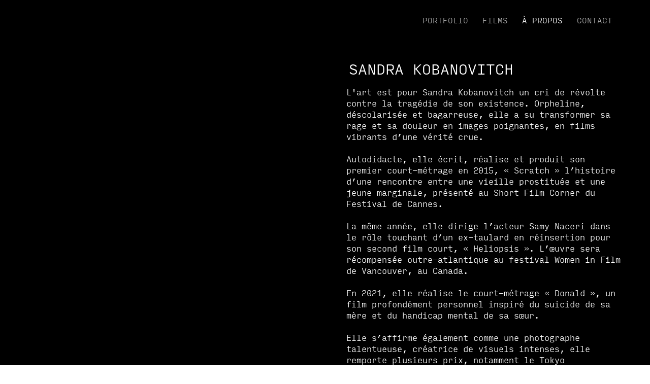

--- FILE ---
content_type: text/html; charset=UTF-8
request_url: https://www.kobanovitch.com/info
body_size: 173138
content:
<!DOCTYPE html>
<html lang="fr">
<head>
  
  <!-- SEO Tags -->
  <title>Qui est l'artiste Sandra Kobanovitch ?</title>
  <meta name="description" content="L'art est pour Sandra Kobanovitch un cri de révolte contre la tragédie de son existence. Orpheline, déscolarisée et bagarreuse..."/>
  <link rel="canonical" href="https://www.kobanovitch.com/info"/>
  <meta property="og:title" content="Qui est l'artiste Sandra Kobanovitch ?"/>
  <meta property="og:description" content="L'art est pour Sandra Kobanovitch un cri de révolte contre la tragédie de son existence. Orpheline, déscolarisée et bagarreuse..."/>
  <meta property="og:url" content="https://www.kobanovitch.com/info"/>
  <meta property="og:site_name" content="Sandra Kobanovitch"/>
  <meta property="og:type" content="website"/>
  <meta name="google-site-verification" content="hM6FgPeLKcA6wLlqN0hdz4vD5QsBZKFIItkgL65P8uk"/>
  <meta name="twitter:card" content="summary_large_image"/>
  <meta name="twitter:title" content="Qui est l'artiste Sandra Kobanovitch ?"/>
  <meta name="twitter:description" content="L'art est pour Sandra Kobanovitch un cri de révolte contre la tragédie de son existence. Orpheline, déscolarisée et bagarreuse..."/>

  
  <meta charset='utf-8'>
  <meta name="viewport" content="width=device-width, initial-scale=1" id="wixDesktopViewport" />
  <meta http-equiv="X-UA-Compatible" content="IE=edge">
  <meta name="generator" content="Wix.com Website Builder"/>

  <link rel="icon" sizes="192x192" href="https://static.wixstatic.com/media/0bc239_f015dca55f1646a69bb16383e6f38e3c%7Emv2.png/v1/fill/w_192%2Ch_192%2Clg_1%2Cusm_0.66_1.00_0.01/0bc239_f015dca55f1646a69bb16383e6f38e3c%7Emv2.png" type="image/png"/>
  <link rel="shortcut icon" href="https://static.wixstatic.com/media/0bc239_f015dca55f1646a69bb16383e6f38e3c%7Emv2.png/v1/fill/w_192%2Ch_192%2Clg_1%2Cusm_0.66_1.00_0.01/0bc239_f015dca55f1646a69bb16383e6f38e3c%7Emv2.png" type="image/png"/>
  <link rel="apple-touch-icon" href="https://static.wixstatic.com/media/0bc239_f015dca55f1646a69bb16383e6f38e3c%7Emv2.png/v1/fill/w_180%2Ch_180%2Clg_1%2Cusm_0.66_1.00_0.01/0bc239_f015dca55f1646a69bb16383e6f38e3c%7Emv2.png" type="image/png"/>

  <!-- Safari Pinned Tab Icon -->
  <!-- <link rel="mask-icon" href="https://static.wixstatic.com/media/0bc239_f015dca55f1646a69bb16383e6f38e3c%7Emv2.png/v1/fill/w_192%2Ch_192%2Clg_1%2Cusm_0.66_1.00_0.01/0bc239_f015dca55f1646a69bb16383e6f38e3c%7Emv2.png"> -->

  <!-- Original trials -->
  


  <!-- Segmenter Polyfill -->
  <script>
    if (!window.Intl || !window.Intl.Segmenter) {
      (function() {
        var script = document.createElement('script');
        script.src = 'https://static.parastorage.com/unpkg/@formatjs/intl-segmenter@11.7.10/polyfill.iife.js';
        document.head.appendChild(script);
      })();
    }
  </script>

  <!-- Legacy Polyfills -->
  <script nomodule="" src="https://static.parastorage.com/unpkg/core-js-bundle@3.2.1/minified.js"></script>
  <script nomodule="" src="https://static.parastorage.com/unpkg/focus-within-polyfill@5.0.9/dist/focus-within-polyfill.js"></script>

  <!-- Performance API Polyfills -->
  <script>
  (function () {
    var noop = function noop() {};
    if ("performance" in window === false) {
      window.performance = {};
    }
    window.performance.mark = performance.mark || noop;
    window.performance.measure = performance.measure || noop;
    if ("now" in window.performance === false) {
      var nowOffset = Date.now();
      if (performance.timing && performance.timing.navigationStart) {
        nowOffset = performance.timing.navigationStart;
      }
      window.performance.now = function now() {
        return Date.now() - nowOffset;
      };
    }
  })();
  </script>

  <!-- Globals Definitions -->
  <script>
    (function () {
      var now = Date.now()
      window.initialTimestamps = {
        initialTimestamp: now,
        initialRequestTimestamp: Math.round(performance.timeOrigin ? performance.timeOrigin : now - performance.now())
      }

      window.thunderboltTag = "libs-releases-GA-local"
      window.thunderboltVersion = "1.16761.0"
    })();
  </script>

  <!-- Essential Viewer Model -->
  <script type="application/json" id="wix-essential-viewer-model">{"fleetConfig":{"fleetName":"thunderbolt-seo-renderer","type":"GA","code":0},"mode":{"qa":false,"enableTestApi":false,"debug":false,"ssrIndicator":false,"ssrOnly":false,"siteAssetsFallback":"enable","versionIndicator":false},"componentsLibrariesTopology":[{"artifactId":"editor-elements","namespace":"wixui","url":"https:\/\/static.parastorage.com\/services\/editor-elements\/1.14838.0"},{"artifactId":"editor-elements","namespace":"dsgnsys","url":"https:\/\/static.parastorage.com\/services\/editor-elements\/1.14838.0"}],"siteFeaturesConfigs":{"sessionManager":{"isRunningInDifferentSiteContext":false}},"language":{"userLanguage":"fr"},"siteAssets":{"clientTopology":{"mediaRootUrl":"https:\/\/static.wixstatic.com","staticMediaUrl":"https:\/\/static.wixstatic.com\/media","moduleRepoUrl":"https:\/\/static.parastorage.com\/unpkg","fileRepoUrl":"https:\/\/static.parastorage.com\/services","viewerAppsUrl":"https:\/\/viewer-apps.parastorage.com","viewerAssetsUrl":"https:\/\/viewer-assets.parastorage.com","siteAssetsUrl":"https:\/\/siteassets.parastorage.com","pageJsonServerUrls":["https:\/\/pages.parastorage.com","https:\/\/staticorigin.wixstatic.com","https:\/\/www.kobanovitch.com","https:\/\/fallback.wix.com\/wix-html-editor-pages-webapp\/page"],"pathOfTBModulesInFileRepoForFallback":"wix-thunderbolt\/dist\/"}},"siteFeatures":["accessibility","appMonitoring","assetsLoader","builderContextProviders","builderModuleLoader","businessLogger","captcha","clickHandlerRegistrar","commonConfig","componentsLoader","componentsRegistry","consentPolicy","cyclicTabbing","domSelectors","environmentWixCodeSdk","environment","locationWixCodeSdk","mpaNavigation","navigationManager","navigationPhases","ooi","pages","panorama","renderer","reporter","router","scrollRestoration","seoWixCodeSdk","seo","sessionManager","siteMembersWixCodeSdk","siteMembers","siteScrollBlocker","siteWixCodeSdk","speculationRules","ssrCache","stores","structureApi","thunderboltInitializer","tpaCommons","translations","usedPlatformApis","warmupData","windowMessageRegistrar","windowWixCodeSdk","wixCustomElementComponent","wixEmbedsApi","componentsReact","platform"],"site":{"externalBaseUrl":"https:\/\/www.kobanovitch.com","isSEO":true},"media":{"staticMediaUrl":"https:\/\/static.wixstatic.com\/media","mediaRootUrl":"https:\/\/static.wixstatic.com\/","staticVideoUrl":"https:\/\/video.wixstatic.com\/"},"requestUrl":"https:\/\/www.kobanovitch.com\/info","rollout":{"siteAssetsVersionsRollout":false,"isDACRollout":0,"isTBRollout":false},"commonConfig":{"brand":"studio","host":"VIEWER","bsi":"","consentPolicy":{},"consentPolicyHeader":{},"siteRevision":"146","renderingFlow":"NONE","language":"fr","locale":"tr-tr"},"interactionSampleRatio":0.01,"dynamicModelUrl":"https:\/\/www.kobanovitch.com\/_api\/v2\/dynamicmodel","accessTokensUrl":"https:\/\/www.kobanovitch.com\/_api\/v1\/access-tokens","isExcludedFromSecurityExperiments":false,"experiments":{"specs.thunderbolt.hardenFetchAndXHR":true,"specs.thunderbolt.securityExperiments":true}}</script>
  <script>window.viewerModel = JSON.parse(document.getElementById('wix-essential-viewer-model').textContent)</script>

  <script>
    window.commonConfig = viewerModel.commonConfig
  </script>

  
  <!-- BEGIN handleAccessTokens bundle -->

  <script data-url="https://static.parastorage.com/services/wix-thunderbolt/dist/handleAccessTokens.inline.4f2f9a53.bundle.min.js">(()=>{"use strict";function e(e){let{context:o,property:r,value:n,enumerable:i=!0}=e,c=e.get,l=e.set;if(!r||void 0===n&&!c&&!l)return new Error("property and value are required");let a=o||globalThis,s=a?.[r],u={};if(void 0!==n)u.value=n;else{if(c){let e=t(c);e&&(u.get=e)}if(l){let e=t(l);e&&(u.set=e)}}let p={...u,enumerable:i||!1,configurable:!1};void 0!==n&&(p.writable=!1);try{Object.defineProperty(a,r,p)}catch(e){return e instanceof TypeError?s:e}return s}function t(e,t){return"function"==typeof e?e:!0===e?.async&&"function"==typeof e.func?t?async function(t){return e.func(t)}:async function(){return e.func()}:"function"==typeof e?.func?e.func:void 0}try{e({property:"strictDefine",value:e})}catch{}try{e({property:"defineStrictObject",value:r})}catch{}try{e({property:"defineStrictMethod",value:n})}catch{}var o=["toString","toLocaleString","valueOf","constructor","prototype"];function r(t){let{context:n,property:c,propertiesToExclude:l=[],skipPrototype:a=!1,hardenPrototypePropertiesToExclude:s=[]}=t;if(!c)return new Error("property is required");let u=(n||globalThis)[c],p={},f=i(n,c);u&&("object"==typeof u||"function"==typeof u)&&Reflect.ownKeys(u).forEach(t=>{if(!l.includes(t)&&!o.includes(t)){let o=i(u,t);if(o&&(o.writable||o.configurable)){let{value:r,get:n,set:i,enumerable:c=!1}=o,l={};void 0!==r?l.value=r:n?l.get=n:i&&(l.set=i);try{let o=e({context:u,property:t,...l,enumerable:c});p[t]=o}catch(e){if(!(e instanceof TypeError))throw e;try{p[t]=o.value||o.get||o.set}catch{}}}}});let d={originalObject:u,originalProperties:p};if(!a&&void 0!==u?.prototype){let e=r({context:u,property:"prototype",propertiesToExclude:s,skipPrototype:!0});e instanceof Error||(d.originalPrototype=e?.originalObject,d.originalPrototypeProperties=e?.originalProperties)}return e({context:n,property:c,value:u,enumerable:f?.enumerable}),d}function n(t,o){let r=(o||globalThis)[t],n=i(o||globalThis,t);return r&&n&&(n.writable||n.configurable)?(Object.freeze(r),e({context:globalThis,property:t,value:r})):r}function i(e,t){if(e&&t)try{return Reflect.getOwnPropertyDescriptor(e,t)}catch{return}}function c(e){if("string"!=typeof e)return e;try{return decodeURIComponent(e).toLowerCase().trim()}catch{return e.toLowerCase().trim()}}function l(e,t){let o="";if("string"==typeof e)o=e.split("=")[0]?.trim()||"";else{if(!e||"string"!=typeof e.name)return!1;o=e.name}return t.has(c(o)||"")}function a(e,t){let o;return o="string"==typeof e?e.split(";").map(e=>e.trim()).filter(e=>e.length>0):e||[],o.filter(e=>!l(e,t))}var s=null;function u(){return null===s&&(s=typeof Document>"u"?void 0:Object.getOwnPropertyDescriptor(Document.prototype,"cookie")),s}function p(t,o){if(!globalThis?.cookieStore)return;let r=globalThis.cookieStore.get.bind(globalThis.cookieStore),n=globalThis.cookieStore.getAll.bind(globalThis.cookieStore),i=globalThis.cookieStore.set.bind(globalThis.cookieStore),c=globalThis.cookieStore.delete.bind(globalThis.cookieStore);return e({context:globalThis.CookieStore.prototype,property:"get",value:async function(e){return l(("string"==typeof e?e:e.name)||"",t)?null:r.call(this,e)},enumerable:!0}),e({context:globalThis.CookieStore.prototype,property:"getAll",value:async function(){return a(await n.apply(this,Array.from(arguments)),t)},enumerable:!0}),e({context:globalThis.CookieStore.prototype,property:"set",value:async function(){let e=Array.from(arguments);if(!l(1===e.length?e[0].name:e[0],t))return i.apply(this,e);o&&console.warn(o)},enumerable:!0}),e({context:globalThis.CookieStore.prototype,property:"delete",value:async function(){let e=Array.from(arguments);if(!l(1===e.length?e[0].name:e[0],t))return c.apply(this,e)},enumerable:!0}),e({context:globalThis.cookieStore,property:"prototype",value:globalThis.CookieStore.prototype,enumerable:!1}),e({context:globalThis,property:"cookieStore",value:globalThis.cookieStore,enumerable:!0}),{get:r,getAll:n,set:i,delete:c}}var f=["TextEncoder","TextDecoder","XMLHttpRequestEventTarget","EventTarget","URL","JSON","Reflect","Object","Array","Map","Set","WeakMap","WeakSet","Promise","Symbol","Error"],d=["addEventListener","removeEventListener","dispatchEvent","encodeURI","encodeURIComponent","decodeURI","decodeURIComponent"];const y=(e,t)=>{try{const o=t?t.get.call(document):document.cookie;return o.split(";").map(e=>e.trim()).filter(t=>t?.startsWith(e))[0]?.split("=")[1]}catch(e){return""}},g=(e="",t="",o="/")=>`${e}=; ${t?`domain=${t};`:""} max-age=0; path=${o}; expires=Thu, 01 Jan 1970 00:00:01 GMT`;function m(){(function(){if("undefined"!=typeof window){const e=performance.getEntriesByType("navigation")[0];return"back_forward"===(e?.type||"")}return!1})()&&function(){const{counter:e}=function(){const e=b("getItem");if(e){const[t,o]=e.split("-"),r=o?parseInt(o,10):0;if(r>=3){const e=t?Number(t):0;if(Date.now()-e>6e4)return{counter:0}}return{counter:r}}return{counter:0}}();e<3?(!function(e=1){b("setItem",`${Date.now()}-${e}`)}(e+1),window.location.reload()):console.error("ATS: Max reload attempts reached")}()}function b(e,t){try{return sessionStorage[e]("reload",t||"")}catch(e){console.error("ATS: Error calling sessionStorage:",e)}}const h="client-session-bind",v="sec-fetch-unsupported",{experiments:w}=window.viewerModel,T=[h,"client-binding",v,"svSession","smSession","server-session-bind","wixSession2","wixSession3"].map(e=>e.toLowerCase()),{cookie:S}=function(t,o){let r=new Set(t);return e({context:document,property:"cookie",set:{func:e=>function(e,t,o,r){let n=u(),i=c(t.split(";")[0]||"")||"";[...o].every(e=>!i.startsWith(e.toLowerCase()))&&n?.set?n.set.call(e,t):r&&console.warn(r)}(document,e,r,o)},get:{func:()=>function(e,t){let o=u();if(!o?.get)throw new Error("Cookie descriptor or getter not available");return a(o.get.call(e),t).join("; ")}(document,r)},enumerable:!0}),{cookieStore:p(r,o),cookie:u()}}(T),k="tbReady",x="security_overrideGlobals",{experiments:E,siteFeaturesConfigs:C,accessTokensUrl:P}=window.viewerModel,R=P,M={},O=(()=>{const e=y(h,S);if(w["specs.thunderbolt.browserCacheReload"]){y(v,S)||e?b("removeItem"):m()}return(()=>{const e=g(h),t=g(h,location.hostname);S.set.call(document,e),S.set.call(document,t)})(),e})();O&&(M["client-binding"]=O);const D=fetch;addEventListener(k,function e(t){const{logger:o}=t.detail;try{window.tb.init({fetch:D,fetchHeaders:M})}catch(e){const t=new Error("TB003");o.meter(`${x}_${t.message}`,{paramsOverrides:{errorType:x,eventString:t.message}}),window?.viewerModel?.mode.debug&&console.error(e)}finally{removeEventListener(k,e)}}),E["specs.thunderbolt.hardenFetchAndXHR"]||(window.fetchDynamicModel=()=>C.sessionManager.isRunningInDifferentSiteContext?Promise.resolve({}):fetch(R,{credentials:"same-origin",headers:M}).then(function(e){if(!e.ok)throw new Error(`[${e.status}]${e.statusText}`);return e.json()}),window.dynamicModelPromise=window.fetchDynamicModel())})();
//# sourceMappingURL=https://static.parastorage.com/services/wix-thunderbolt/dist/handleAccessTokens.inline.4f2f9a53.bundle.min.js.map</script>

<!-- END handleAccessTokens bundle -->

<!-- BEGIN overrideGlobals bundle -->

<script data-url="https://static.parastorage.com/services/wix-thunderbolt/dist/overrideGlobals.inline.ec13bfcf.bundle.min.js">(()=>{"use strict";function e(e){let{context:r,property:o,value:n,enumerable:i=!0}=e,c=e.get,a=e.set;if(!o||void 0===n&&!c&&!a)return new Error("property and value are required");let l=r||globalThis,u=l?.[o],s={};if(void 0!==n)s.value=n;else{if(c){let e=t(c);e&&(s.get=e)}if(a){let e=t(a);e&&(s.set=e)}}let p={...s,enumerable:i||!1,configurable:!1};void 0!==n&&(p.writable=!1);try{Object.defineProperty(l,o,p)}catch(e){return e instanceof TypeError?u:e}return u}function t(e,t){return"function"==typeof e?e:!0===e?.async&&"function"==typeof e.func?t?async function(t){return e.func(t)}:async function(){return e.func()}:"function"==typeof e?.func?e.func:void 0}try{e({property:"strictDefine",value:e})}catch{}try{e({property:"defineStrictObject",value:o})}catch{}try{e({property:"defineStrictMethod",value:n})}catch{}var r=["toString","toLocaleString","valueOf","constructor","prototype"];function o(t){let{context:n,property:c,propertiesToExclude:a=[],skipPrototype:l=!1,hardenPrototypePropertiesToExclude:u=[]}=t;if(!c)return new Error("property is required");let s=(n||globalThis)[c],p={},f=i(n,c);s&&("object"==typeof s||"function"==typeof s)&&Reflect.ownKeys(s).forEach(t=>{if(!a.includes(t)&&!r.includes(t)){let r=i(s,t);if(r&&(r.writable||r.configurable)){let{value:o,get:n,set:i,enumerable:c=!1}=r,a={};void 0!==o?a.value=o:n?a.get=n:i&&(a.set=i);try{let r=e({context:s,property:t,...a,enumerable:c});p[t]=r}catch(e){if(!(e instanceof TypeError))throw e;try{p[t]=r.value||r.get||r.set}catch{}}}}});let d={originalObject:s,originalProperties:p};if(!l&&void 0!==s?.prototype){let e=o({context:s,property:"prototype",propertiesToExclude:u,skipPrototype:!0});e instanceof Error||(d.originalPrototype=e?.originalObject,d.originalPrototypeProperties=e?.originalProperties)}return e({context:n,property:c,value:s,enumerable:f?.enumerable}),d}function n(t,r){let o=(r||globalThis)[t],n=i(r||globalThis,t);return o&&n&&(n.writable||n.configurable)?(Object.freeze(o),e({context:globalThis,property:t,value:o})):o}function i(e,t){if(e&&t)try{return Reflect.getOwnPropertyDescriptor(e,t)}catch{return}}function c(e){if("string"!=typeof e)return e;try{return decodeURIComponent(e).toLowerCase().trim()}catch{return e.toLowerCase().trim()}}function a(e,t){return e instanceof Headers?e.forEach((r,o)=>{l(o,t)||e.delete(o)}):Object.keys(e).forEach(r=>{l(r,t)||delete e[r]}),e}function l(e,t){return!t.has(c(e)||"")}function u(e,t){let r=!0,o=function(e){let t,r;if(globalThis.Request&&e instanceof Request)t=e.url;else{if("function"!=typeof e?.toString)throw new Error("Unsupported type for url");t=e.toString()}try{return new URL(t).pathname}catch{return r=t.replace(/#.+/gi,"").split("?").shift(),r.startsWith("/")?r:`/${r}`}}(e),n=c(o);return n&&t.some(e=>n.includes(e))&&(r=!1),r}function s(t,r,o){let n=fetch,i=XMLHttpRequest,c=new Set(r);function s(){let e=new i,r=e.open,n=e.setRequestHeader;return e.open=function(){let n=Array.from(arguments),i=n[1];if(n.length<2||u(i,t))return r.apply(e,n);throw new Error(o||`Request not allowed for path ${i}`)},e.setRequestHeader=function(t,r){l(decodeURIComponent(t),c)&&n.call(e,t,r)},e}return e({property:"fetch",value:function(){let e=function(e,t){return globalThis.Request&&e[0]instanceof Request&&e[0]?.headers?a(e[0].headers,t):e[1]?.headers&&a(e[1].headers,t),e}(arguments,c);return u(arguments[0],t)?n.apply(globalThis,Array.from(e)):new Promise((e,t)=>{t(new Error(o||`Request not allowed for path ${arguments[0]}`))})},enumerable:!0}),e({property:"XMLHttpRequest",value:s,enumerable:!0}),Object.keys(i).forEach(e=>{s[e]=i[e]}),{fetch:n,XMLHttpRequest:i}}var p=["TextEncoder","TextDecoder","XMLHttpRequestEventTarget","EventTarget","URL","JSON","Reflect","Object","Array","Map","Set","WeakMap","WeakSet","Promise","Symbol","Error"],f=["addEventListener","removeEventListener","dispatchEvent","encodeURI","encodeURIComponent","decodeURI","decodeURIComponent"];const d=function(){let t=globalThis.open,r=document.open;function o(e,r,o){let n="string"!=typeof e,i=t.call(window,e,r,o);return n||e&&function(e){return e.startsWith("//")&&/(?:[a-z0-9](?:[a-z0-9-]{0,61}[a-z0-9])?\.)+[a-z0-9][a-z0-9-]{0,61}[a-z0-9]/g.test(`${location.protocol}:${e}`)&&(e=`${location.protocol}${e}`),!e.startsWith("http")||new URL(e).hostname===location.hostname}(e)?{}:i}return e({property:"open",value:o,context:globalThis,enumerable:!0}),e({property:"open",value:function(e,t,n){return e?o(e,t,n):r.call(document,e||"",t||"",n||"")},context:document,enumerable:!0}),{open:t,documentOpen:r}},y=function(){let t=document.createElement,r=Element.prototype.setAttribute,o=Element.prototype.setAttributeNS;return e({property:"createElement",context:document,value:function(n,i){let a=t.call(document,n,i);if("iframe"===c(n)){e({property:"srcdoc",context:a,get:()=>"",set:()=>{console.warn("`srcdoc` is not allowed in iframe elements.")}});let t=function(e,t){"srcdoc"!==e.toLowerCase()?r.call(a,e,t):console.warn("`srcdoc` attribute is not allowed to be set.")},n=function(e,t,r){"srcdoc"!==t.toLowerCase()?o.call(a,e,t,r):console.warn("`srcdoc` attribute is not allowed to be set.")};a.setAttribute=t,a.setAttributeNS=n}return a},enumerable:!0}),{createElement:t,setAttribute:r,setAttributeNS:o}},m=["client-binding"],b=["/_api/v1/access-tokens","/_api/v2/dynamicmodel","/_api/one-app-session-web/v3/businesses"],h=function(){let t=setTimeout,r=setInterval;return o("setTimeout",0,globalThis),o("setInterval",0,globalThis),{setTimeout:t,setInterval:r};function o(t,r,o){let n=o||globalThis,i=n[t];if(!i||"function"!=typeof i)throw new Error(`Function ${t} not found or is not a function`);e({property:t,value:function(){let e=Array.from(arguments);if("string"!=typeof e[r])return i.apply(n,e);console.warn(`Calling ${t} with a String Argument at index ${r} is not allowed`)},context:o,enumerable:!0})}},v=function(){if(navigator&&"serviceWorker"in navigator){let t=navigator.serviceWorker.register;return e({context:navigator.serviceWorker,property:"register",value:function(){console.log("Service worker registration is not allowed")},enumerable:!0}),{register:t}}return{}};performance.mark("overrideGlobals started");const{isExcludedFromSecurityExperiments:g,experiments:w}=window.viewerModel,E=!g&&w["specs.thunderbolt.securityExperiments"];try{d(),E&&y(),w["specs.thunderbolt.hardenFetchAndXHR"]&&E&&s(b,m),v(),(e=>{let t=[],r=[];r=r.concat(["TextEncoder","TextDecoder"]),e&&(r=r.concat(["XMLHttpRequestEventTarget","EventTarget"])),r=r.concat(["URL","JSON"]),e&&(t=t.concat(["addEventListener","removeEventListener"])),t=t.concat(["encodeURI","encodeURIComponent","decodeURI","decodeURIComponent"]),r=r.concat(["String","Number"]),e&&r.push("Object"),r=r.concat(["Reflect"]),t.forEach(e=>{n(e),["addEventListener","removeEventListener"].includes(e)&&n(e,document)}),r.forEach(e=>{o({property:e})})})(E),E&&h()}catch(e){window?.viewerModel?.mode.debug&&console.error(e);const t=new Error("TB006");window.fedops?.reportError(t,"security_overrideGlobals"),window.Sentry?window.Sentry.captureException(t):globalThis.defineStrictProperty("sentryBuffer",[t],window,!1)}performance.mark("overrideGlobals ended")})();
//# sourceMappingURL=https://static.parastorage.com/services/wix-thunderbolt/dist/overrideGlobals.inline.ec13bfcf.bundle.min.js.map</script>

<!-- END overrideGlobals bundle -->


  
  <script>
    window.commonConfig = viewerModel.commonConfig

	
  </script>

  <!-- Initial CSS -->
  <style data-url="https://static.parastorage.com/services/wix-thunderbolt/dist/main.347af09f.min.css">@keyframes slide-horizontal-new{0%{transform:translateX(100%)}}@keyframes slide-horizontal-old{80%{opacity:1}to{opacity:0;transform:translateX(-100%)}}@keyframes slide-vertical-new{0%{transform:translateY(-100%)}}@keyframes slide-vertical-old{80%{opacity:1}to{opacity:0;transform:translateY(100%)}}@keyframes out-in-new{0%{opacity:0}}@keyframes out-in-old{to{opacity:0}}:root:active-view-transition{view-transition-name:none}::view-transition{pointer-events:none}:root:active-view-transition::view-transition-new(page-group),:root:active-view-transition::view-transition-old(page-group){animation-duration:.6s;cursor:wait;pointer-events:all}:root:active-view-transition-type(SlideHorizontal)::view-transition-old(page-group){animation:slide-horizontal-old .6s cubic-bezier(.83,0,.17,1) forwards;mix-blend-mode:normal}:root:active-view-transition-type(SlideHorizontal)::view-transition-new(page-group){animation:slide-horizontal-new .6s cubic-bezier(.83,0,.17,1) backwards;mix-blend-mode:normal}:root:active-view-transition-type(SlideVertical)::view-transition-old(page-group){animation:slide-vertical-old .6s cubic-bezier(.83,0,.17,1) forwards;mix-blend-mode:normal}:root:active-view-transition-type(SlideVertical)::view-transition-new(page-group){animation:slide-vertical-new .6s cubic-bezier(.83,0,.17,1) backwards;mix-blend-mode:normal}:root:active-view-transition-type(OutIn)::view-transition-old(page-group){animation:out-in-old .35s cubic-bezier(.22,1,.36,1) forwards}:root:active-view-transition-type(OutIn)::view-transition-new(page-group){animation:out-in-new .35s cubic-bezier(.64,0,.78,0) .35s backwards}@media(prefers-reduced-motion:reduce){::view-transition-group(*),::view-transition-new(*),::view-transition-old(*){animation:none!important}}body,html{background:transparent;border:0;margin:0;outline:0;padding:0;vertical-align:baseline}body{--scrollbar-width:0px;font-family:Arial,Helvetica,sans-serif;font-size:10px}body,html{height:100%}body{overflow-x:auto;overflow-y:scroll}body:not(.responsive) #site-root{min-width:var(--site-width);width:100%}body:not([data-js-loaded]) [data-hide-prejs]{visibility:hidden}interact-element{display:contents}#SITE_CONTAINER{position:relative}:root{--one-unit:1vw;--section-max-width:9999px;--spx-stopper-max:9999px;--spx-stopper-min:0px;--browser-zoom:1}@supports(-webkit-appearance:none) and (stroke-color:transparent){:root{--safari-sticky-fix:opacity;--experimental-safari-sticky-fix:translateZ(0)}}@supports(container-type:inline-size){:root{--one-unit:1cqw}}[id^=oldHoverBox-]{mix-blend-mode:plus-lighter;transition:opacity .5s ease,visibility .5s ease}[data-mesh-id$=inlineContent-gridContainer]:has(>[id^=oldHoverBox-]){isolation:isolate}</style>
<style data-url="https://static.parastorage.com/services/wix-thunderbolt/dist/main.renderer.9cb0985f.min.css">a,abbr,acronym,address,applet,b,big,blockquote,button,caption,center,cite,code,dd,del,dfn,div,dl,dt,em,fieldset,font,footer,form,h1,h2,h3,h4,h5,h6,header,i,iframe,img,ins,kbd,label,legend,li,nav,object,ol,p,pre,q,s,samp,section,small,span,strike,strong,sub,sup,table,tbody,td,tfoot,th,thead,title,tr,tt,u,ul,var{background:transparent;border:0;margin:0;outline:0;padding:0;vertical-align:baseline}input,select,textarea{box-sizing:border-box;font-family:Helvetica,Arial,sans-serif}ol,ul{list-style:none}blockquote,q{quotes:none}ins{text-decoration:none}del{text-decoration:line-through}table{border-collapse:collapse;border-spacing:0}a{cursor:pointer;text-decoration:none}.testStyles{overflow-y:hidden}.reset-button{-webkit-appearance:none;background:none;border:0;color:inherit;font:inherit;line-height:normal;outline:0;overflow:visible;padding:0;-webkit-user-select:none;-moz-user-select:none;-ms-user-select:none}:focus{outline:none}body.device-mobile-optimized:not(.disable-site-overflow){overflow-x:hidden;overflow-y:scroll}body.device-mobile-optimized:not(.responsive) #SITE_CONTAINER{margin-left:auto;margin-right:auto;overflow-x:visible;position:relative;width:320px}body.device-mobile-optimized:not(.responsive):not(.blockSiteScrolling) #SITE_CONTAINER{margin-top:0}body.device-mobile-optimized>*{max-width:100%!important}body.device-mobile-optimized #site-root{overflow-x:hidden;overflow-y:hidden}@supports(overflow:clip){body.device-mobile-optimized #site-root{overflow-x:clip;overflow-y:clip}}body.device-mobile-non-optimized #SITE_CONTAINER #site-root{overflow-x:clip;overflow-y:clip}body.device-mobile-non-optimized.fullScreenMode{background-color:#5f6360}body.device-mobile-non-optimized.fullScreenMode #MOBILE_ACTIONS_MENU,body.device-mobile-non-optimized.fullScreenMode #SITE_BACKGROUND,body.device-mobile-non-optimized.fullScreenMode #site-root,body.fullScreenMode #WIX_ADS{visibility:hidden}body.fullScreenMode{overflow-x:hidden!important;overflow-y:hidden!important}body.fullScreenMode.device-mobile-optimized #TINY_MENU{opacity:0;pointer-events:none}body.fullScreenMode-scrollable.device-mobile-optimized{overflow-x:hidden!important;overflow-y:auto!important}body.fullScreenMode-scrollable.device-mobile-optimized #masterPage,body.fullScreenMode-scrollable.device-mobile-optimized #site-root{overflow-x:hidden!important;overflow-y:hidden!important}body.fullScreenMode-scrollable.device-mobile-optimized #SITE_BACKGROUND,body.fullScreenMode-scrollable.device-mobile-optimized #masterPage{height:auto!important}body.fullScreenMode-scrollable.device-mobile-optimized #masterPage.mesh-layout{height:0!important}body.blockSiteScrolling,body.siteScrollingBlocked{position:fixed;width:100%}body.blockSiteScrolling #SITE_CONTAINER{margin-top:calc(var(--blocked-site-scroll-margin-top)*-1)}#site-root{margin:0 auto;min-height:100%;position:relative;top:var(--wix-ads-height)}#site-root img:not([src]){visibility:hidden}#site-root svg img:not([src]){visibility:visible}.auto-generated-link{color:inherit}#SCROLL_TO_BOTTOM,#SCROLL_TO_TOP{height:0}.has-click-trigger{cursor:pointer}.fullScreenOverlay{bottom:0;display:flex;justify-content:center;left:0;overflow-y:hidden;position:fixed;right:0;top:-60px;z-index:1005}.fullScreenOverlay>.fullScreenOverlayContent{bottom:0;left:0;margin:0 auto;overflow:hidden;position:absolute;right:0;top:60px;transform:translateZ(0)}[data-mesh-id$=centeredContent],[data-mesh-id$=form],[data-mesh-id$=inlineContent]{pointer-events:none;position:relative}[data-mesh-id$=-gridWrapper],[data-mesh-id$=-rotated-wrapper]{pointer-events:none}[data-mesh-id$=-gridContainer]>*,[data-mesh-id$=-rotated-wrapper]>*,[data-mesh-id$=inlineContent]>:not([data-mesh-id$=-gridContainer]){pointer-events:auto}.device-mobile-optimized #masterPage.mesh-layout #SOSP_CONTAINER_CUSTOM_ID{grid-area:2/1/3/2;-ms-grid-row:2;position:relative}#masterPage.mesh-layout{-ms-grid-rows:max-content max-content min-content max-content;-ms-grid-columns:100%;align-items:start;display:-ms-grid;display:grid;grid-template-columns:100%;grid-template-rows:max-content max-content min-content max-content;justify-content:stretch}#masterPage.mesh-layout #PAGES_CONTAINER,#masterPage.mesh-layout #SITE_FOOTER-placeholder,#masterPage.mesh-layout #SITE_FOOTER_WRAPPER,#masterPage.mesh-layout #SITE_HEADER-placeholder,#masterPage.mesh-layout #SITE_HEADER_WRAPPER,#masterPage.mesh-layout #SOSP_CONTAINER_CUSTOM_ID[data-state~=mobileView],#masterPage.mesh-layout #soapAfterPagesContainer,#masterPage.mesh-layout #soapBeforePagesContainer{-ms-grid-row-align:start;-ms-grid-column-align:start;-ms-grid-column:1}#masterPage.mesh-layout #SITE_HEADER-placeholder,#masterPage.mesh-layout #SITE_HEADER_WRAPPER{grid-area:1/1/2/2;-ms-grid-row:1}#masterPage.mesh-layout #PAGES_CONTAINER,#masterPage.mesh-layout #soapAfterPagesContainer,#masterPage.mesh-layout #soapBeforePagesContainer{grid-area:3/1/4/2;-ms-grid-row:3}#masterPage.mesh-layout #soapAfterPagesContainer,#masterPage.mesh-layout #soapBeforePagesContainer{width:100%}#masterPage.mesh-layout #PAGES_CONTAINER{align-self:stretch}#masterPage.mesh-layout main#PAGES_CONTAINER{display:block}#masterPage.mesh-layout #SITE_FOOTER-placeholder,#masterPage.mesh-layout #SITE_FOOTER_WRAPPER{grid-area:4/1/5/2;-ms-grid-row:4}#masterPage.mesh-layout #SITE_PAGES,#masterPage.mesh-layout [data-mesh-id=PAGES_CONTAINERcenteredContent],#masterPage.mesh-layout [data-mesh-id=PAGES_CONTAINERinlineContent]{height:100%}#masterPage.mesh-layout.desktop>*{width:100%}#masterPage.mesh-layout #PAGES_CONTAINER,#masterPage.mesh-layout #SITE_FOOTER,#masterPage.mesh-layout #SITE_FOOTER_WRAPPER,#masterPage.mesh-layout #SITE_HEADER,#masterPage.mesh-layout #SITE_HEADER_WRAPPER,#masterPage.mesh-layout #SITE_PAGES,#masterPage.mesh-layout #masterPageinlineContent{position:relative}#masterPage.mesh-layout #SITE_HEADER{grid-area:1/1/2/2}#masterPage.mesh-layout #SITE_FOOTER{grid-area:4/1/5/2}#masterPage.mesh-layout.overflow-x-clip #SITE_FOOTER,#masterPage.mesh-layout.overflow-x-clip #SITE_HEADER{overflow-x:clip}[data-z-counter]{z-index:0}[data-z-counter="0"]{z-index:auto}.wixSiteProperties{-webkit-font-smoothing:antialiased;-moz-osx-font-smoothing:grayscale}:root{--wst-button-color-fill-primary:rgb(var(--color_48));--wst-button-color-border-primary:rgb(var(--color_49));--wst-button-color-text-primary:rgb(var(--color_50));--wst-button-color-fill-primary-hover:rgb(var(--color_51));--wst-button-color-border-primary-hover:rgb(var(--color_52));--wst-button-color-text-primary-hover:rgb(var(--color_53));--wst-button-color-fill-primary-disabled:rgb(var(--color_54));--wst-button-color-border-primary-disabled:rgb(var(--color_55));--wst-button-color-text-primary-disabled:rgb(var(--color_56));--wst-button-color-fill-secondary:rgb(var(--color_57));--wst-button-color-border-secondary:rgb(var(--color_58));--wst-button-color-text-secondary:rgb(var(--color_59));--wst-button-color-fill-secondary-hover:rgb(var(--color_60));--wst-button-color-border-secondary-hover:rgb(var(--color_61));--wst-button-color-text-secondary-hover:rgb(var(--color_62));--wst-button-color-fill-secondary-disabled:rgb(var(--color_63));--wst-button-color-border-secondary-disabled:rgb(var(--color_64));--wst-button-color-text-secondary-disabled:rgb(var(--color_65));--wst-color-fill-base-1:rgb(var(--color_36));--wst-color-fill-base-2:rgb(var(--color_37));--wst-color-fill-base-shade-1:rgb(var(--color_38));--wst-color-fill-base-shade-2:rgb(var(--color_39));--wst-color-fill-base-shade-3:rgb(var(--color_40));--wst-color-fill-accent-1:rgb(var(--color_41));--wst-color-fill-accent-2:rgb(var(--color_42));--wst-color-fill-accent-3:rgb(var(--color_43));--wst-color-fill-accent-4:rgb(var(--color_44));--wst-color-fill-background-primary:rgb(var(--color_11));--wst-color-fill-background-secondary:rgb(var(--color_12));--wst-color-text-primary:rgb(var(--color_15));--wst-color-text-secondary:rgb(var(--color_14));--wst-color-action:rgb(var(--color_18));--wst-color-disabled:rgb(var(--color_39));--wst-color-title:rgb(var(--color_45));--wst-color-subtitle:rgb(var(--color_46));--wst-color-line:rgb(var(--color_47));--wst-font-style-h2:var(--font_2);--wst-font-style-h3:var(--font_3);--wst-font-style-h4:var(--font_4);--wst-font-style-h5:var(--font_5);--wst-font-style-h6:var(--font_6);--wst-font-style-body-large:var(--font_7);--wst-font-style-body-medium:var(--font_8);--wst-font-style-body-small:var(--font_9);--wst-font-style-body-x-small:var(--font_10);--wst-color-custom-1:rgb(var(--color_13));--wst-color-custom-2:rgb(var(--color_16));--wst-color-custom-3:rgb(var(--color_17));--wst-color-custom-4:rgb(var(--color_19));--wst-color-custom-5:rgb(var(--color_20));--wst-color-custom-6:rgb(var(--color_21));--wst-color-custom-7:rgb(var(--color_22));--wst-color-custom-8:rgb(var(--color_23));--wst-color-custom-9:rgb(var(--color_24));--wst-color-custom-10:rgb(var(--color_25));--wst-color-custom-11:rgb(var(--color_26));--wst-color-custom-12:rgb(var(--color_27));--wst-color-custom-13:rgb(var(--color_28));--wst-color-custom-14:rgb(var(--color_29));--wst-color-custom-15:rgb(var(--color_30));--wst-color-custom-16:rgb(var(--color_31));--wst-color-custom-17:rgb(var(--color_32));--wst-color-custom-18:rgb(var(--color_33));--wst-color-custom-19:rgb(var(--color_34));--wst-color-custom-20:rgb(var(--color_35))}.wix-presets-wrapper{display:contents}</style>

  <meta name="format-detection" content="telephone=no">
  <meta name="skype_toolbar" content="skype_toolbar_parser_compatible">
  
  

  

  

  <!-- head performance data start -->
  
  <!-- head performance data end -->
  

    


    
<style data-href="https://static.parastorage.com/services/editor-elements-library/dist/thunderbolt/rb_wixui.thunderbolt_bootstrap.a1b00b19.min.css">.cwL6XW{cursor:pointer}.sNF2R0{opacity:0}.hLoBV3{transition:opacity var(--transition-duration) cubic-bezier(.37,0,.63,1)}.Rdf41z,.hLoBV3{opacity:1}.ftlZWo{transition:opacity var(--transition-duration) cubic-bezier(.37,0,.63,1)}.ATGlOr,.ftlZWo{opacity:0}.KQSXD0{transition:opacity var(--transition-duration) cubic-bezier(.64,0,.78,0)}.KQSXD0,.pagQKE{opacity:1}._6zG5H{opacity:0;transition:opacity var(--transition-duration) cubic-bezier(.22,1,.36,1)}.BB49uC{transform:translateX(100%)}.j9xE1V{transition:transform var(--transition-duration) cubic-bezier(.87,0,.13,1)}.ICs7Rs,.j9xE1V{transform:translateX(0)}.DxijZJ{transition:transform var(--transition-duration) cubic-bezier(.87,0,.13,1)}.B5kjYq,.DxijZJ{transform:translateX(-100%)}.cJijIV{transition:transform var(--transition-duration) cubic-bezier(.87,0,.13,1)}.cJijIV,.hOxaWM{transform:translateX(0)}.T9p3fN{transform:translateX(100%);transition:transform var(--transition-duration) cubic-bezier(.87,0,.13,1)}.qDxYJm{transform:translateY(100%)}.aA9V0P{transition:transform var(--transition-duration) cubic-bezier(.87,0,.13,1)}.YPXPAS,.aA9V0P{transform:translateY(0)}.Xf2zsA{transition:transform var(--transition-duration) cubic-bezier(.87,0,.13,1)}.Xf2zsA,.y7Kt7s{transform:translateY(-100%)}.EeUgMu{transition:transform var(--transition-duration) cubic-bezier(.87,0,.13,1)}.EeUgMu,.fdHrtm{transform:translateY(0)}.WIFaG4{transform:translateY(100%);transition:transform var(--transition-duration) cubic-bezier(.87,0,.13,1)}body:not(.responsive) .JsJXaX{overflow-x:clip}:root:active-view-transition .JsJXaX{view-transition-name:page-group}.AnQkDU{display:grid;grid-template-columns:1fr;grid-template-rows:1fr;height:100%}.AnQkDU>div{align-self:stretch!important;grid-area:1/1/2/2;justify-self:stretch!important}.StylableButton2545352419__root{-archetype:box;border:none;box-sizing:border-box;cursor:pointer;display:block;height:100%;min-height:10px;min-width:10px;padding:0;touch-action:manipulation;width:100%}.StylableButton2545352419__root[disabled]{pointer-events:none}.StylableButton2545352419__root:not(:hover):not([disabled]).StylableButton2545352419--hasBackgroundColor{background-color:var(--corvid-background-color)!important}.StylableButton2545352419__root:hover:not([disabled]).StylableButton2545352419--hasHoverBackgroundColor{background-color:var(--corvid-hover-background-color)!important}.StylableButton2545352419__root:not(:hover)[disabled].StylableButton2545352419--hasDisabledBackgroundColor{background-color:var(--corvid-disabled-background-color)!important}.StylableButton2545352419__root:not(:hover):not([disabled]).StylableButton2545352419--hasBorderColor{border-color:var(--corvid-border-color)!important}.StylableButton2545352419__root:hover:not([disabled]).StylableButton2545352419--hasHoverBorderColor{border-color:var(--corvid-hover-border-color)!important}.StylableButton2545352419__root:not(:hover)[disabled].StylableButton2545352419--hasDisabledBorderColor{border-color:var(--corvid-disabled-border-color)!important}.StylableButton2545352419__root.StylableButton2545352419--hasBorderRadius{border-radius:var(--corvid-border-radius)!important}.StylableButton2545352419__root.StylableButton2545352419--hasBorderWidth{border-width:var(--corvid-border-width)!important}.StylableButton2545352419__root:not(:hover):not([disabled]).StylableButton2545352419--hasColor,.StylableButton2545352419__root:not(:hover):not([disabled]).StylableButton2545352419--hasColor .StylableButton2545352419__label{color:var(--corvid-color)!important}.StylableButton2545352419__root:hover:not([disabled]).StylableButton2545352419--hasHoverColor,.StylableButton2545352419__root:hover:not([disabled]).StylableButton2545352419--hasHoverColor .StylableButton2545352419__label{color:var(--corvid-hover-color)!important}.StylableButton2545352419__root:not(:hover)[disabled].StylableButton2545352419--hasDisabledColor,.StylableButton2545352419__root:not(:hover)[disabled].StylableButton2545352419--hasDisabledColor .StylableButton2545352419__label{color:var(--corvid-disabled-color)!important}.StylableButton2545352419__link{-archetype:box;box-sizing:border-box;color:#000;text-decoration:none}.StylableButton2545352419__container{align-items:center;display:flex;flex-basis:auto;flex-direction:row;flex-grow:1;height:100%;justify-content:center;overflow:hidden;transition:all .2s ease,visibility 0s;width:100%}.StylableButton2545352419__label{-archetype:text;-controller-part-type:LayoutChildDisplayDropdown,LayoutFlexChildSpacing(first);max-width:100%;min-width:1.8em;overflow:hidden;text-align:center;text-overflow:ellipsis;transition:inherit;white-space:nowrap}.StylableButton2545352419__root.StylableButton2545352419--isMaxContent .StylableButton2545352419__label{text-overflow:unset}.StylableButton2545352419__root.StylableButton2545352419--isWrapText .StylableButton2545352419__label{min-width:10px;overflow-wrap:break-word;white-space:break-spaces;word-break:break-word}.StylableButton2545352419__icon{-archetype:icon;-controller-part-type:LayoutChildDisplayDropdown,LayoutFlexChildSpacing(last);flex-shrink:0;height:50px;min-width:1px;transition:inherit}.StylableButton2545352419__icon.StylableButton2545352419--override{display:block!important}.StylableButton2545352419__icon svg,.StylableButton2545352419__icon>span{display:flex;height:inherit;width:inherit}.StylableButton2545352419__root:not(:hover):not([disalbed]).StylableButton2545352419--hasIconColor .StylableButton2545352419__icon svg{fill:var(--corvid-icon-color)!important;stroke:var(--corvid-icon-color)!important}.StylableButton2545352419__root:hover:not([disabled]).StylableButton2545352419--hasHoverIconColor .StylableButton2545352419__icon svg{fill:var(--corvid-hover-icon-color)!important;stroke:var(--corvid-hover-icon-color)!important}.StylableButton2545352419__root:not(:hover)[disabled].StylableButton2545352419--hasDisabledIconColor .StylableButton2545352419__icon svg{fill:var(--corvid-disabled-icon-color)!important;stroke:var(--corvid-disabled-icon-color)!important}.aeyn4z{bottom:0;left:0;position:absolute;right:0;top:0}.qQrFOK{cursor:pointer}.VDJedC{-webkit-tap-highlight-color:rgba(0,0,0,0);fill:var(--corvid-fill-color,var(--fill));fill-opacity:var(--fill-opacity);stroke:var(--corvid-stroke-color,var(--stroke));stroke-opacity:var(--stroke-opacity);stroke-width:var(--stroke-width);filter:var(--drop-shadow,none);opacity:var(--opacity);transform:var(--flip)}.VDJedC,.VDJedC svg{bottom:0;left:0;position:absolute;right:0;top:0}.VDJedC svg{height:var(--svg-calculated-height,100%);margin:auto;padding:var(--svg-calculated-padding,0);width:var(--svg-calculated-width,100%)}.VDJedC svg:not([data-type=ugc]){overflow:visible}.l4CAhn *{vector-effect:non-scaling-stroke}.Z_l5lU{-webkit-text-size-adjust:100%;-moz-text-size-adjust:100%;text-size-adjust:100%}ol.font_100,ul.font_100{color:#080808;font-family:"Arial, Helvetica, sans-serif",serif;font-size:10px;font-style:normal;font-variant:normal;font-weight:400;letter-spacing:normal;line-height:normal;margin:0;text-decoration:none}ol.font_100 li,ul.font_100 li{margin-bottom:12px}ol.wix-list-text-align,ul.wix-list-text-align{list-style-position:inside}ol.wix-list-text-align h1,ol.wix-list-text-align h2,ol.wix-list-text-align h3,ol.wix-list-text-align h4,ol.wix-list-text-align h5,ol.wix-list-text-align h6,ol.wix-list-text-align p,ul.wix-list-text-align h1,ul.wix-list-text-align h2,ul.wix-list-text-align h3,ul.wix-list-text-align h4,ul.wix-list-text-align h5,ul.wix-list-text-align h6,ul.wix-list-text-align p{display:inline}.HQSswv{cursor:pointer}.yi6otz{clip:rect(0 0 0 0);border:0;height:1px;margin:-1px;overflow:hidden;padding:0;position:absolute;width:1px}.zQ9jDz [data-attr-richtext-marker=true]{display:block}.zQ9jDz [data-attr-richtext-marker=true] table{border-collapse:collapse;margin:15px 0;width:100%}.zQ9jDz [data-attr-richtext-marker=true] table td{padding:12px;position:relative}.zQ9jDz [data-attr-richtext-marker=true] table td:after{border-bottom:1px solid currentColor;border-left:1px solid currentColor;bottom:0;content:"";left:0;opacity:.2;position:absolute;right:0;top:0}.zQ9jDz [data-attr-richtext-marker=true] table tr td:last-child:after{border-right:1px solid currentColor}.zQ9jDz [data-attr-richtext-marker=true] table tr:first-child td:after{border-top:1px solid currentColor}@supports(-webkit-appearance:none) and (stroke-color:transparent){.qvSjx3>*>:first-child{vertical-align:top}}@supports(-webkit-touch-callout:none){.qvSjx3>*>:first-child{vertical-align:top}}.LkZBpT :is(p,h1,h2,h3,h4,h5,h6,ul,ol,span[data-attr-richtext-marker],blockquote,div) [class$=rich-text__text],.LkZBpT :is(p,h1,h2,h3,h4,h5,h6,ul,ol,span[data-attr-richtext-marker],blockquote,div)[class$=rich-text__text]{color:var(--corvid-color,currentColor)}.LkZBpT :is(p,h1,h2,h3,h4,h5,h6,ul,ol,span[data-attr-richtext-marker],blockquote,div) span[style*=color]{color:var(--corvid-color,currentColor)!important}.Kbom4H{direction:var(--text-direction);min-height:var(--min-height);min-width:var(--min-width)}.Kbom4H .upNqi2{word-wrap:break-word;height:100%;overflow-wrap:break-word;position:relative;width:100%}.Kbom4H .upNqi2 ul{list-style:disc inside}.Kbom4H .upNqi2 li{margin-bottom:12px}.MMl86N blockquote,.MMl86N div,.MMl86N h1,.MMl86N h2,.MMl86N h3,.MMl86N h4,.MMl86N h5,.MMl86N h6,.MMl86N p{letter-spacing:normal;line-height:normal}.gYHZuN{min-height:var(--min-height);min-width:var(--min-width)}.gYHZuN .upNqi2{word-wrap:break-word;height:100%;overflow-wrap:break-word;position:relative;width:100%}.gYHZuN .upNqi2 ol,.gYHZuN .upNqi2 ul{letter-spacing:normal;line-height:normal;margin-inline-start:.5em;padding-inline-start:1.3em}.gYHZuN .upNqi2 ul{list-style-type:disc}.gYHZuN .upNqi2 ol{list-style-type:decimal}.gYHZuN .upNqi2 ol ul,.gYHZuN .upNqi2 ul ul{line-height:normal;list-style-type:circle}.gYHZuN .upNqi2 ol ol ul,.gYHZuN .upNqi2 ol ul ul,.gYHZuN .upNqi2 ul ol ul,.gYHZuN .upNqi2 ul ul ul{line-height:normal;list-style-type:square}.gYHZuN .upNqi2 li{font-style:inherit;font-weight:inherit;letter-spacing:normal;line-height:inherit}.gYHZuN .upNqi2 h1,.gYHZuN .upNqi2 h2,.gYHZuN .upNqi2 h3,.gYHZuN .upNqi2 h4,.gYHZuN .upNqi2 h5,.gYHZuN .upNqi2 h6,.gYHZuN .upNqi2 p{letter-spacing:normal;line-height:normal;margin-block:0;margin:0}.gYHZuN .upNqi2 a{color:inherit}.MMl86N,.ku3DBC{word-wrap:break-word;direction:var(--text-direction);min-height:var(--min-height);min-width:var(--min-width);mix-blend-mode:var(--blendMode,normal);overflow-wrap:break-word;pointer-events:none;text-align:start;text-shadow:var(--textOutline,0 0 transparent),var(--textShadow,0 0 transparent);text-transform:var(--textTransform,"none")}.MMl86N>*,.ku3DBC>*{pointer-events:auto}.MMl86N li,.ku3DBC li{font-style:inherit;font-weight:inherit;letter-spacing:normal;line-height:inherit}.MMl86N ol,.MMl86N ul,.ku3DBC ol,.ku3DBC ul{letter-spacing:normal;line-height:normal;margin-inline-end:0;margin-inline-start:.5em}.MMl86N:not(.Vq6kJx) ol,.MMl86N:not(.Vq6kJx) ul,.ku3DBC:not(.Vq6kJx) ol,.ku3DBC:not(.Vq6kJx) ul{padding-inline-end:0;padding-inline-start:1.3em}.MMl86N ul,.ku3DBC ul{list-style-type:disc}.MMl86N ol,.ku3DBC ol{list-style-type:decimal}.MMl86N ol ul,.MMl86N ul ul,.ku3DBC ol ul,.ku3DBC ul ul{list-style-type:circle}.MMl86N ol ol ul,.MMl86N ol ul ul,.MMl86N ul ol ul,.MMl86N ul ul ul,.ku3DBC ol ol ul,.ku3DBC ol ul ul,.ku3DBC ul ol ul,.ku3DBC ul ul ul{list-style-type:square}.MMl86N blockquote,.MMl86N div,.MMl86N h1,.MMl86N h2,.MMl86N h3,.MMl86N h4,.MMl86N h5,.MMl86N h6,.MMl86N p,.ku3DBC blockquote,.ku3DBC div,.ku3DBC h1,.ku3DBC h2,.ku3DBC h3,.ku3DBC h4,.ku3DBC h5,.ku3DBC h6,.ku3DBC p{margin-block:0;margin:0}.MMl86N a,.ku3DBC a{color:inherit}.Vq6kJx li{margin-inline-end:0;margin-inline-start:1.3em}.Vd6aQZ{overflow:hidden;padding:0;pointer-events:none;white-space:nowrap}.mHZSwn{display:none}.lvxhkV{bottom:0;left:0;position:absolute;right:0;top:0;width:100%}.QJjwEo{transform:translateY(-100%);transition:.2s ease-in}.kdBXfh{transition:.2s}.MP52zt{opacity:0;transition:.2s ease-in}.MP52zt.Bhu9m5{z-index:-1!important}.LVP8Wf{opacity:1;transition:.2s}.VrZrC0{height:auto}.VrZrC0,.cKxVkc{position:relative;width:100%}:host(:not(.device-mobile-optimized)) .vlM3HR,body:not(.device-mobile-optimized) .vlM3HR{margin-left:calc((100% - var(--site-width))/2);width:var(--site-width)}.AT7o0U[data-focuscycled=active]{outline:1px solid transparent}.AT7o0U[data-focuscycled=active]:not(:focus-within){outline:2px solid transparent;transition:outline .01s ease}.AT7o0U .vlM3HR{bottom:0;left:0;position:absolute;right:0;top:0}.Tj01hh,.jhxvbR{display:block;height:100%;width:100%}.jhxvbR img{max-width:var(--wix-img-max-width,100%)}.jhxvbR[data-animate-blur] img{filter:blur(9px);transition:filter .8s ease-in}.jhxvbR[data-animate-blur] img[data-load-done]{filter:none}.WzbAF8{direction:var(--direction)}.WzbAF8 .mpGTIt .O6KwRn{display:var(--item-display);height:var(--item-size);margin-block:var(--item-margin-block);margin-inline:var(--item-margin-inline);width:var(--item-size)}.WzbAF8 .mpGTIt .O6KwRn:last-child{margin-block:0;margin-inline:0}.WzbAF8 .mpGTIt .O6KwRn .oRtuWN{display:block}.WzbAF8 .mpGTIt .O6KwRn .oRtuWN .YaS0jR{height:var(--item-size);width:var(--item-size)}.WzbAF8 .mpGTIt{height:100%;position:absolute;white-space:nowrap;width:100%}:host(.device-mobile-optimized) .WzbAF8 .mpGTIt,body.device-mobile-optimized .WzbAF8 .mpGTIt{white-space:normal}.big2ZD{display:grid;grid-template-columns:1fr;grid-template-rows:1fr;height:calc(100% - var(--wix-ads-height));left:0;margin-top:var(--wix-ads-height);position:fixed;top:0;width:100%}.SHHiV9,.big2ZD{pointer-events:none;z-index:var(--pinned-layer-in-container,var(--above-all-in-container))}</style>
<style data-href="https://static.parastorage.com/services/editor-elements-library/dist/thunderbolt/rb_wixui.thunderbolt[SkipToContentButton].39deac6a.min.css">.LHrbPP{background:#fff;border-radius:24px;color:#116dff;cursor:pointer;font-family:Helvetica,Arial,メイリオ,meiryo,ヒラギノ角ゴ pro w3,hiragino kaku gothic pro,sans-serif;font-size:14px;height:0;left:50%;margin-left:-94px;opacity:0;padding:0 24px 0 24px;pointer-events:none;position:absolute;top:60px;width:0;z-index:9999}.LHrbPP:focus{border:2px solid;height:40px;opacity:1;pointer-events:auto;width:auto}</style>
<style data-href="https://static.parastorage.com/services/editor-elements-library/dist/thunderbolt/rb_wixui.thunderbolt[VectorImage_VectorButton].45fa56ec.min.css">.aeyn4z{bottom:0;left:0;position:absolute;right:0;top:0}.qQrFOK{cursor:pointer}.VDJedC{-webkit-tap-highlight-color:rgba(0,0,0,0);fill:var(--corvid-fill-color,var(--fill));fill-opacity:var(--fill-opacity);stroke:var(--corvid-stroke-color,var(--stroke));stroke-opacity:var(--stroke-opacity);stroke-width:var(--stroke-width);filter:var(--drop-shadow,none);opacity:var(--opacity);transform:var(--flip)}.VDJedC,.VDJedC svg{bottom:0;left:0;position:absolute;right:0;top:0}.VDJedC svg{height:var(--svg-calculated-height,100%);margin:auto;padding:var(--svg-calculated-padding,0);width:var(--svg-calculated-width,100%)}.VDJedC svg:not([data-type=ugc]){overflow:visible}.l4CAhn *{vector-effect:non-scaling-stroke}</style>
<style data-href="https://static.parastorage.com/services/editor-elements-library/dist/thunderbolt/rb_wixui.thunderbolt[ImageX].52e98d5d.min.css">/*! remove when this file is updated or https://github.com/wix/yoshi/issues/2689 is resolved */.lyNaha{mix-blend-mode:var(--blendMode,normal);position:relative}.lyNaha img{display:block;height:100%;-webkit-mask-image:var(--mask-image,none);mask-image:var(--mask-image,none);-webkit-mask-position:var(--mask-position,0);mask-position:var(--mask-position,0);-webkit-mask-repeat:var(--mask-repeat,no-repeat);mask-repeat:var(--mask-repeat,no-repeat);-webkit-mask-size:var(--mask-size,100% 100%);mask-size:var(--mask-size,100% 100%);opacity:var(--mediaOpacity,1);width:100%}.lyNaha.JdNFxG img{-o-object-fit:var(--responsive-img-object-fit);object-fit:var(--responsive-img-object-fit)}.lyNaha .h1DYhE{background-color:rgba(var(--backgroundColor,var(--color_8,color_8)),var(--alpha-backgroundColor,1));border-color:rgba(var(--borderColor,var(--color_8,color_8)),var(--alpha-borderColor,1));border-radius:var(--cornerRadius,0);border-style:solid;border-width:var(--borderWidth,0);bottom:0;box-shadow:var(--boxShadow,none);box-sizing:border-box;left:0;overflow:hidden;position:absolute;right:0;top:0}.lyNaha .h1DYhE .Ux33nC{box-sizing:content-box;height:100%;inset:calc(-1*var(--borderWidth, 0));padding:var(--borderWidth,0);position:absolute;width:100%}.lyNaha .QebvG3{display:block;height:100%;width:100%}.lyNaha .QebvG3 .Ux33nC{inset:0;padding:0}/*! remove when this file is updated or https://github.com/wix/yoshi/issues/2689 is resolved */.YCPMeD{background-color:rgba(var(--backgroundColor,var(--color_8,color_8)),var(--alpha-backgroundColor,1));border-color:rgba(var(--borderColor,var(--color_8,color_8)),var(--alpha-borderColor,1));border-radius:var(--cornerRadius,0);border-style:solid;border-width:var(--borderWidth,0);box-shadow:var(--boxShadow,none);box-sizing:border-box;overflow:hidden;position:relative}.YCPMeD:has(a:focus-visible){outline:2px solid #116dff!important;outline-offset:1px}.YCPMeD .h1DYhE{overflow:hidden}.YCPMeD .h1DYhE,.YCPMeD .h1DYhE .Ux33nC{bottom:0;height:100%;left:0;position:absolute;right:0;top:0;width:100%}.YCPMeD img{display:block;height:100%;opacity:var(--mediaOpacity,1);width:100%}.YCPMeD.JdNFxG img{-o-object-fit:var(--responsive-img-object-fit);object-fit:var(--responsive-img-object-fit)}.YCPMeD .QebvG3{display:block;height:100%;width:100%}</style>
<style data-href="https://static.parastorage.com/services/editor-elements-library/dist/thunderbolt/rb_wixui.thunderbolt_mobile.21c58c25.min.css">.ruTj7Z{direction:var(--direction,ltr)}.ruTj7Z>ul{box-sizing:border-box;width:100%}.ruTj7Z>ul li{display:block}.ruTj7Z>ul li>div:active,.ruTj7Z>ul li>div:focus{background-color:rgba(var(--bgs,var(--color_15,color_15)),var(--alpha-bgs,1));transition:var(--itemBGColorNoTrans,background-color 50ms ease 0s)}.ruTj7Z .NIXfHQ{box-shadow:var(--shd,0 1px 4px rgba(0,0,0,.6));position:relative;-webkit-transform:translateZ(0)}.cgGlGU{--display:grid;direction:var(--direction,ltr);display:var(--display);grid-template-columns:minmax(0,1fr)}.cgGlGU>ul{box-sizing:border-box;width:100%}.cgGlGU>ul li{display:block}.cgGlGU>ul li>div:active,.cgGlGU>ul li>div:focus{background-color:rgba(var(--bgs,var(--color_15,color_15)),var(--alpha-bgs,1));transition:var(--itemBGColorNoTrans,background-color 50ms ease 0s)}.cgGlGU .NIXfHQ{box-shadow:var(--shd,0 1px 4px rgba(0,0,0,.6));min-height:1px;position:relative;-webkit-transform:translateZ(0)}.UNhuLu{--padding-start-lvl1:var(--padding-start,0);--padding-end-lvl1:var(--padding-end,0);--padding-start-lvl2:var(--sub-padding-start,0);--padding-end-lvl2:var(--sub-padding-end,0);--padding-start-lvl3:calc(2 * var(--padding-start-lvl2) - var(--padding-start-lvl1));--padding-end-lvl3:calc(2 * var(--padding-end-lvl2) - var(--padding-end-lvl1));background-color:rgba(var(--bg,var(--color_11,color_11)),var(--alpha-bg,1));border-color:rgba(var(--brd,var(--color_15,color_15)),var(--alpha-brd,1));border-style:solid;border-width:var(--brw,1px);box-sizing:border-box;display:flex;list-style:none;margin:0;min-width:100px;position:relative;text-align:var(--text-align,left);transition:var(--itemBGColorTrans,background-color .4s ease 0s)}.UNhuLu .fEGEM_{cursor:pointer;display:grid;grid-template-columns:1fr;height:var(--item-height,50px);position:relative}.UNhuLu .fEGEM_>.kGvnrc{position:relative;text-overflow:ellipsis}.UNhuLu .fEGEM_>.kGvnrc>.xfxJ27{bottom:0;color:rgb(var(--txt,var(--color_15,color_15)));display:inline;font:var(--fnt,var(--font_1));left:0;line-height:var(--item-height,50px);overflow:hidden;position:absolute;right:0;text-overflow:ellipsis;top:0;-webkit-user-select:none;-moz-user-select:none;-ms-user-select:none;user-select:none;white-space:nowrap}.UNhuLu .fEGEM_>.RJADXR{cursor:pointer;font-family:Arial,Helvetica,sans-serif;font-size:10px;min-width:12px}.UNhuLu .fEGEM_>.RJADXR>.DpIELp{margin:0 20px;min-width:12px;width:1em}.UNhuLu .fEGEM_>.RJADXR>.DpIELp svg{fill:rgb(var(--arrowColor,var(--color_14,color_14)));pointer-events:none}@supports(-webkit-touch-callout:none){.UNhuLu .fEGEM_>.kGvnrc>.xfxJ27{text-decoration:underline;text-decoration-color:transparent}}.UNhuLu.fqtSRp>.fEGEM_{grid-template-areas:var(--template-areas,"label arrow");grid-template-columns:var(--template-columns,1fr 52px)}.UNhuLu.fqtSRp>.fEGEM_>.kGvnrc{grid-area:label}.UNhuLu.fqtSRp>.fEGEM_>.RJADXR{align-items:flex-end;display:flex;flex-direction:column;grid-area:arrow;justify-content:center}.UNhuLu.hGjOas>.saNEb7{display:block;opacity:1;transition:var(--subMenuOpacityTrans,all .4s ease 0s)}.UNhuLu.hGjOas>.fEGEM_ .DpIELp{transform:rotate(180deg)}.UNhuLu.QqwXfj>.fEGEM_{background-color:rgba(var(--bgs,var(--color_15,color_15)),var(--alpha-bgs,1))}.fqtSRp .UNhuLu.QqwXfj>.fEGEM_{background-color:rgba(var(--bgsSub,var(--color_15,color_15)),var(--alpha-bgsSub,1))}.UNhuLu.QqwXfj>.fEGEM_>.kGvnrc>.xfxJ27{color:rgb(var(--txtsSub,var(--color_13,color_13)));color:rgb(var(--txts,var(--color_13,color_13)))}.fqtSRp .UNhuLu.QqwXfj>.fEGEM_.dWouOY>.kGvnrc>.xfxJ27{color:rgb(var(--txtsSub,var(--color_13,color_13)))}.UNhuLu>.saNEb7{display:none;min-width:100%;opacity:0;transition:var(--subMenuOpacityTrans,all .4s ease 0s)}.UNhuLu>.saNEb7>.YLBS9j{background-color:rgba(var(--bgexpanded,var(--color_15,color_15)),var(--alpha-bgexpanded,1));border:none}.UNhuLu>.saNEb7>.YLBS9j .xfxJ27{color:rgb(var(--txtexpanded,var(--color_13,color_13)));font:var(--fntSubMenu,var(--font_1));line-height:var(--item-height,50px);padding-inline-end:var(--padding-end-lvl2,0);padding-inline-start:var(--padding-start-lvl2,0)}.UNhuLu>.saNEb7 .saNEb7 .xfxJ27{padding-inline-end:var(--padding-end-lvl3,0);padding-inline-start:var(--padding-start-lvl3,0)}.UNhuLu .ZD5b14{opacity:0;position:absolute}.UNhuLu .xfxJ27{padding-inline-end:var(--padding-end-lvl1,0);padding-inline-start:var(--padding-start-lvl1,0)}.u4cNtA{background-color:rgba(var(--bg,var(--color_11,color_11)),var(--alpha-bg,1));border-color:rgba(var(--brd,var(--color_15,color_15)),var(--alpha-brd,1));border-style:solid;border-width:var(--brw,1px);box-sizing:border-box;display:flex;list-style:none;margin:0;position:relative;text-align:var(--text-align,left);transition:var(--itemBGColorTrans,background-color .4s ease 0s)}.u4cNtA .fEGEM_{cursor:pointer;display:grid;grid-template-columns:1fr;height:auto;position:relative}.u4cNtA .fEGEM_>.kGvnrc{display:grid;position:relative;text-overflow:ellipsis}.u4cNtA .fEGEM_>.kGvnrc>.xfxJ27{color:rgb(var(--txt,var(--color_15,color_15)));display:inline;font:var(--fnt,var(--font_1));overflow:hidden;padding-bottom:var(--verticalPadding,0);padding-top:var(--verticalPadding,0);position:relative;text-overflow:ellipsis;-webkit-user-select:none;-moz-user-select:none;-ms-user-select:none;user-select:none;white-space:nowrap}.u4cNtA .fEGEM_>.RJADXR{cursor:pointer;font-family:Arial,Helvetica,sans-serif;font-size:10px;min-width:12px}.u4cNtA .fEGEM_>.RJADXR>.DpIELp{margin:0 20px;min-width:12px;width:1em}.u4cNtA .fEGEM_>.RJADXR>.DpIELp svg{fill:rgb(var(--arrowColor,var(--color_15,color_15)));pointer-events:none}.u4cNtA.fqtSRp>.fEGEM_{grid-template-areas:var(--template-areas,"label arrow");grid-template-columns:var(--template-columns,1fr 52px)}.u4cNtA.fqtSRp>.fEGEM_>.kGvnrc{grid-area:label}.u4cNtA.fqtSRp>.fEGEM_>.RJADXR{align-items:flex-end;display:flex;flex-direction:column;grid-area:arrow;justify-content:center}.u4cNtA.hGjOas>.saNEb7{display:block;opacity:1;transition:var(--subMenuOpacityTrans,all .4s ease 0s)}.u4cNtA.hGjOas>.fEGEM_ .DpIELp{transform:rotate(180deg)}.u4cNtA.QqwXfj>.fEGEM_{background-color:rgba(var(--bgs,var(--color_15,color_15)),var(--alpha-bgs,1))}.fqtSRp .u4cNtA.QqwXfj>.fEGEM_{background-color:rgba(var(--bgsSub,var(--color_15,color_15)),var(--alpha-bgsSub,1))}.u4cNtA.QqwXfj>.fEGEM_>.kGvnrc>.xfxJ27{color:rgb(var(--txtsSub,var(--color_13,color_13)));color:rgb(var(--txts,var(--color_13,color_13)))}.u4cNtA>.saNEb7{display:none;min-width:100%;opacity:0;transition:var(--subMenuOpacityTrans,all .4s ease 0s)}.u4cNtA>.saNEb7>.YLBS9j{background-color:rgba(var(--bgexpanded,var(--color_15,color_15)),var(--alpha-bgexpanded,1));border:none}.u4cNtA>.saNEb7>.YLBS9j .xfxJ27{color:rgb(var(--txtexpanded,var(--color_13,color_13)));font:var(--fntSubMenu,var(--font_1));padding-inline-end:var(--sub-padding-end,0);padding-inline-start:var(--sub-padding-start,0)}.u4cNtA .ZD5b14{opacity:0;position:absolute}.u4cNtA .xfxJ27{padding-inline-end:var(--padding-end,0);padding-inline-start:var(--padding-start,0)}.OZVMSN .fEGEM_{direction:var(--item-depth0-direction);text-align:var(--item-depth0-align,var(--text-align))}.zui1C4 .fEGEM_{direction:var(--item-depth1-direction);text-align:var(--item-depth1-align,var(--text-align))}.WJmop7 .fEGEM_{direction:var(--item-depth2-direction);text-align:var(--item-depth2-align,var(--text-align))}.EmyVop{-webkit-tap-highlight-color:rgba(0,0,0,0);opacity:0;visibility:hidden}.EmyVop.two32l{opacity:1;visibility:visible}.EmyVop[data-undisplayed=true]{display:none}.EmyVop:not([data-is-mesh]) .vMwwq3,.EmyVop:not([data-is-mesh]) .vnTKrr{bottom:0;left:0;position:absolute;right:0;top:0}.YppmB_{background-color:rgba(var(--bg,var(--color_15,color_15)),var(--alpha-bg,1));display:initial;height:100%;left:0;opacity:0;position:fixed;top:0;width:100%}.YppmB_.RmiF1m{display:none}:host(.device-mobile-optimized) .YppmB_,body.device-mobile-optimized .YppmB_{height:100vh;left:calc((100% - var(--screen-width))/2);width:var(--screen-width)}:host(.device-mobile-optimized) .EmyVop.RmiF1m,body.device-mobile-optimized .EmyVop.RmiF1m{left:calc((100% - var(--screen-width))/2)}:host(.device-mobile-optimized) .EmyVop.dqZerU,body.device-mobile-optimized .EmyVop.dqZerU{height:100vh}:host(:not(.device-mobile-optimized)) .EmyVop.dqZerU,body:not(.device-mobile-optimized) .EmyVop.dqZerU{height:100vh}.Zcgm3P.dqZerU,.Zcgm3P.dqZerU>:first-child{height:calc(var(--menu-height) - var(--wix-ads-height))}.Zcgm3P.dqZerU>:first-child{margin-top:var(--wix-ads-height)}.EmyVop.dqZerU{top:0}.vnTKrr{height:100%;width:100%}.EmyVop{position:fixed;z-index:calc(var(--above-all-z-index) - 1)}._1tQlq{-webkit-tap-highlight-color:rgba(0,0,0,0);opacity:0;visibility:hidden}._1tQlq.kTFWgg{opacity:1;visibility:visible}._1tQlq[data-undisplayed=true]{display:none}._1tQlq:not([data-is-mesh]) .X9vkbb,._1tQlq:not([data-is-mesh]) .jpeeyX{bottom:0;left:0;position:absolute;right:0;top:0}.PbIVkr{background-color:rgba(var(--bg,var(--color_15,color_15)),var(--alpha-bg,1));display:initial;height:100%;left:0;opacity:0;position:fixed;top:0;width:100%}.PbIVkr.YN_fLB{display:none}:host(.device-mobile-optimized) .PbIVkr,body.device-mobile-optimized .PbIVkr{height:100vh;left:calc((100% - var(--screen-width))/2);width:var(--screen-width)}:host(.device-mobile-optimized) ._1tQlq.YN_fLB,body.device-mobile-optimized ._1tQlq.YN_fLB{left:calc((100% - var(--screen-width))/2)}:host(.device-mobile-optimized) ._1tQlq.jFliG2,body.device-mobile-optimized ._1tQlq.jFliG2{height:100vh}:host(:not(.device-mobile-optimized)) ._1tQlq.jFliG2,body:not(.device-mobile-optimized) ._1tQlq.jFliG2{height:100vh}.n74Psq.jFliG2,.n74Psq.jFliG2>:first-child{height:calc(var(--menu-height) - var(--wix-ads-height))}.n74Psq.jFliG2>:first-child{margin-top:var(--wix-ads-height)}._1tQlq.jFliG2{top:0}.jpeeyX{height:100%;width:100%}._1tQlq{position:fixed;z-index:calc(var(--above-all-z-index) - 1)}.n74Psq{-ms-overflow-style:none;overflow-x:hidden;overflow-y:scroll;overflow:-moz-scrollbars-none;position:relative;scrollbar-width:none}.n74Psq::-webkit-scrollbar{height:0;width:0}.Tj01hh,.jhxvbR{display:block;height:100%;width:100%}.jhxvbR img{max-width:var(--wix-img-max-width,100%)}.jhxvbR[data-animate-blur] img{filter:blur(9px);transition:filter .8s ease-in}.jhxvbR[data-animate-blur] img[data-load-done]{filter:none}.MW5IWV{height:100%;left:0;-webkit-mask-image:var(--mask-image,none);mask-image:var(--mask-image,none);-webkit-mask-position:var(--mask-position,0);mask-position:var(--mask-position,0);-webkit-mask-repeat:var(--mask-repeat,no-repeat);mask-repeat:var(--mask-repeat,no-repeat);-webkit-mask-size:var(--mask-size,100%);mask-size:var(--mask-size,100%);overflow:hidden;pointer-events:var(--fill-layer-background-media-pointer-events);position:absolute;top:0;width:100%}.MW5IWV.N3eg0s{clip:rect(0,auto,auto,0)}.MW5IWV .Kv1aVt{height:100%;position:absolute;top:0;width:100%}.MW5IWV .dLPlxY{height:var(--fill-layer-image-height,100%);opacity:var(--fill-layer-image-opacity)}.MW5IWV .dLPlxY img{height:100%;width:100%}@supports(-webkit-hyphens:none){.MW5IWV.N3eg0s{clip:auto;-webkit-clip-path:inset(0)}}.VgO9Yg{height:100%}.LWbAav{background-color:var(--bg-overlay-color);background-image:var(--bg-gradient);transition:var(--inherit-transition)}.K_YxMd,.yK6aSC{opacity:var(--fill-layer-video-opacity)}.NGjcJN{bottom:var(--media-padding-bottom);height:var(--media-padding-height);position:absolute;top:var(--media-padding-top);width:100%}.mNGsUM{transform:scale(var(--scale,1));transition:var(--transform-duration,transform 0s)}.K_YxMd{height:100%;position:relative;width:100%}wix-media-canvas{display:block;height:100%}.I8xA4L{opacity:var(--fill-layer-video-opacity,var(--fill-layer-image-opacity,1))}.I8xA4L .K_YxMd,.I8xA4L .dLPlxY,.I8xA4L .yK6aSC{opacity:1}.bX9O_S{clip-path:var(--fill-layer-clip)}.Z_wCwr,.bX9O_S{position:absolute;top:0}.Jxk_UL img,.Z_wCwr,.bX9O_S{height:100%;width:100%}.K8MSra{opacity:0}.K8MSra,.YTb3b4{position:absolute;top:0}.YTb3b4{height:0;left:0;overflow:hidden;width:0}.SUz0WK{left:0;pointer-events:var(--fill-layer-background-media-pointer-events);position:var(--fill-layer-background-media-position)}.FNxOn5,.SUz0WK,.m4khSP{height:100%;top:0;width:100%}.FNxOn5{position:absolute}.m4khSP{background-color:var(--fill-layer-background-overlay-color);opacity:var(--fill-layer-background-overlay-blend-opacity-fallback,1);position:var(--fill-layer-background-overlay-position);transform:var(--fill-layer-background-overlay-transform)}@supports(mix-blend-mode:overlay){.m4khSP{mix-blend-mode:var(--fill-layer-background-overlay-blend-mode);opacity:var(--fill-layer-background-overlay-blend-opacity,1)}}.MyaVaS{display:inherit;height:inherit;width:auto}.gIn6Wf{-webkit-tap-highlight-color:rgba(0,0,0,0);cursor:pointer}body:not(.responsive) .MyaVaS,body:not(.responsive) .gIn6Wf{z-index:var(--above-all-in-container)}.MyaVaS.ZhsSZ_,.gIn6Wf.ZhsSZ_{z-index:var(--above-all-z-index)!important}@supports(-webkit-touch-callout:none){.gIn6Wf{touch-action:manipulation}}.P4my70{background-color:rgba(var(--bg,var(--color_11,color_11)),var(--alpha-bg,1));border:solid var(--borderwidth,0) rgba(var(--bordercolor,var(--color_11,color_11)),var(--alpha-bordercolor,1));border-radius:var(--rd,0);box-shadow:var(--shd,0 0 0 rgba(0,0,0,.6));transition:all .5s}.P4my70,.P4my70.ZhsSZ_{align-items:center;box-sizing:border-box;display:flex;height:100%;justify-content:center;width:100%}.P4my70.ZhsSZ_{background-color:rgba(var(--bgOpen,var(--color_11,color_11)),var(--alpha-bgOpen,1));border-color:rgba(var(--bordercolorOpen,var(--color_11,color_11)),var(--alpha-bordercolorOpen,1));border-radius:var(--rdOpen,0);border-style:solid;border-width:var(--borderwidthOpen,0);box-shadow:var(--shdOpen,0 0 0 rgba(0,0,0,.6))}.pAmIZO{display:inherit;height:inherit;width:auto}.YRyQqb{-webkit-tap-highlight-color:rgba(0,0,0,0);cursor:pointer}body:not(.responsive) .YRyQqb,body:not(.responsive) .pAmIZO{z-index:var(--above-all-in-container)}.YRyQqb.oX7wPA,.pAmIZO.oX7wPA{z-index:var(--above-all-z-index)!important}@supports(-webkit-touch-callout:none){.YRyQqb{touch-action:manipulation}}.KbTtfL{background-color:rgba(var(--bg,var(--color_11,color_11)),var(--alpha-bg,1));border:solid var(--borderwidth,0) rgba(var(--bordercolor,var(--color_11,color_11)),var(--alpha-bordercolor,1));border-radius:var(--rd,0);box-shadow:var(--shd,0 0 0 rgba(0,0,0,.6));transition:all .5s}.KbTtfL,.KbTtfL.oX7wPA{align-items:center;box-sizing:border-box;display:flex;height:100%;justify-content:center;width:100%}.KbTtfL.oX7wPA{background-color:rgba(var(--bgOpen,var(--color_11,color_11)),var(--alpha-bgOpen,1));border-color:rgba(var(--bordercolorOpen,var(--color_11,color_11)),var(--alpha-bordercolorOpen,1));border-radius:var(--rdOpen,0);border-style:solid;border-width:var(--borderwidthOpen,0);box-shadow:var(--shdOpen,0 0 0 rgba(0,0,0,.6))}.enVN3p{border-radius:50%;cursor:pointer;display:block;height:22px;position:relative;transition:all .3s linear;width:22px}.enVN3p:after,.enVN3p:before{background:rgba(var(--lineColor,var(--color_2,color_2)),var(--alpha-lineColor,1));border-radius:5px;bottom:0;content:"";left:0;margin:auto;position:absolute;right:0;top:0}.enVN3p:after,.enVN3p:before{height:3px;width:22px}.enVN3p:after{transform:rotate(90deg);transition:all .12s linear}.enVN3p.oX7wPA{transform:rotate(180deg)}.enVN3p.oX7wPA:after,.enVN3p.oX7wPA:before{background:rgba(var(--lineColorOpen,var(--color_2,color_2)),var(--alpha-lineColorOpen,1))}.enVN3p.oX7wPA:after{transform:rotate(180deg)}.wDwm70{display:inherit;height:inherit;width:auto}.U_e6Q8{-webkit-tap-highlight-color:rgba(0,0,0,0);cursor:pointer}body:not(.responsive) .U_e6Q8,body:not(.responsive) .wDwm70{z-index:var(--above-all-in-container)}.U_e6Q8.JJHA1E,.wDwm70.JJHA1E{z-index:var(--above-all-z-index)!important}@supports(-webkit-touch-callout:none){.U_e6Q8{touch-action:manipulation}}.Ids9OS{background-color:rgba(var(--bg,var(--color_11,color_11)),var(--alpha-bg,1));border:solid var(--borderwidth,0) rgba(var(--bordercolor,var(--color_11,color_11)),var(--alpha-bordercolor,1));border-radius:var(--rd,0);box-shadow:var(--shd,0 0 0 rgba(0,0,0,.6));transition:all .5s}.Ids9OS,.Ids9OS.JJHA1E{align-items:center;box-sizing:border-box;display:flex;height:100%;justify-content:center;width:100%}.Ids9OS.JJHA1E{background-color:rgba(var(--bgOpen,var(--color_11,color_11)),var(--alpha-bgOpen,1));border-color:rgba(var(--bordercolorOpen,var(--color_11,color_11)),var(--alpha-bordercolorOpen,1));border-radius:var(--rdOpen,0);border-style:solid;border-width:var(--borderwidthOpen,0);box-shadow:var(--shdOpen,0 0 0 rgba(0,0,0,.6))}.XLAVDo{cursor:pointer;display:flex;flex-direction:column;height:21px;justify-content:space-between;transition:transform .33s ease-out;width:26px}.XLAVDo.JJHA1E{transform:rotate(-45deg)}.obddOt{background-color:rgba(var(--lineColor,var(--color_2,color_2)),var(--alpha-lineColor,1));border-radius:1.5px;height:3px;width:100%}.obddOt.SRM_9q{width:50%}.obddOt.YQwk0a{transform-origin:right;transition:transform .33s cubic-bezier(.54,-.81,.57,.57)}.JJHA1E .obddOt.YQwk0a{background-color:rgba(var(--lineColorOpen,var(--color_2,color_2)),var(--alpha-lineColorOpen,1));transform:rotate(-90deg) translateX(4px)}.obddOt.eyQVgg{align-self:flex-end;transform-origin:left;transition:transform .33s cubic-bezier(.54,-.81,.57,.57)}.JJHA1E .obddOt.eyQVgg{transform:rotate(-90deg) translateX(-4px)}.JJHA1E .obddOt.BU_Jm5,.JJHA1E .obddOt.eyQVgg{background-color:rgba(var(--lineColorOpen,var(--color_2,color_2)),var(--alpha-lineColorOpen,1))}.K0jx9y{display:inherit;height:inherit;width:auto}.kGFVDf{-webkit-tap-highlight-color:rgba(0,0,0,0);cursor:pointer}body:not(.responsive) .K0jx9y,body:not(.responsive) .kGFVDf{z-index:var(--above-all-in-container)}.K0jx9y.MEduRo,.kGFVDf.MEduRo{z-index:var(--above-all-z-index)!important}@supports(-webkit-touch-callout:none){.kGFVDf{touch-action:manipulation}}.nKRcKG{background-color:rgba(var(--bg,var(--color_11,color_11)),var(--alpha-bg,1));border:solid var(--borderwidth,0) rgba(var(--bordercolor,var(--color_11,color_11)),var(--alpha-bordercolor,1));border-radius:var(--rd,0);box-shadow:var(--shd,0 0 0 rgba(0,0,0,.6));transition:all .5s}.nKRcKG,.nKRcKG.MEduRo{align-items:center;box-sizing:border-box;display:flex;height:100%;justify-content:center;width:100%}.nKRcKG.MEduRo{background-color:rgba(var(--bgOpen,var(--color_11,color_11)),var(--alpha-bgOpen,1));border-color:rgba(var(--bordercolorOpen,var(--color_11,color_11)),var(--alpha-bordercolorOpen,1));border-radius:var(--rdOpen,0);border-style:solid;border-width:var(--borderwidthOpen,0);box-shadow:var(--shdOpen,0 0 0 rgba(0,0,0,.6))}.B1Ti_C{height:20px;width:22px}.B1Ti_C,.naeVRo{position:absolute}.naeVRo{background-color:rgba(var(--lineColor,var(--color_2,color_2)),var(--alpha-lineColor,1));height:2px;transition:all .25s ease}.HUKlBY{top:0;width:50%}.RWu2Qu,._W7Xw0{top:9px;width:100%}.plHZxT{bottom:0;width:50%}.oo_S7a{left:0}.dQWoWx{right:0}.RWu2Qu.naeVRo,._W7Xw0.naeVRo{transform-origin:center}.HUKlBY.naeVRo.oo_S7a{transform-origin:0 0}.HUKlBY.naeVRo.dQWoWx{transform-origin:100% 0}.plHZxT.naeVRo.oo_S7a{transform-origin:0 100%}.plHZxT.naeVRo.dQWoWx{transform-origin:100% 100%}.B1Ti_C.MEduRo .HUKlBY.naeVRo.dQWoWx,.B1Ti_C.MEduRo .HUKlBY.naeVRo.oo_S7a,.B1Ti_C.MEduRo .plHZxT.naeVRo.dQWoWx,.B1Ti_C.MEduRo .plHZxT.naeVRo.oo_S7a{background-color:rgba(var(--lineColorOpen,var(--color_2,color_2)),var(--alpha-lineColorOpen,1));transform:scaleX(0)}.B1Ti_C.MEduRo ._W7Xw0.naeVRo{transform:rotate(-45deg) scaleX(1)}.B1Ti_C.MEduRo .RWu2Qu.naeVRo,.B1Ti_C.MEduRo ._W7Xw0.naeVRo{background-color:rgba(var(--lineColorOpen,var(--color_2,color_2)),var(--alpha-lineColorOpen,1))}.B1Ti_C.MEduRo .RWu2Qu.naeVRo{transform:rotate(45deg) scaleX(1)}.g6wAOH{display:inherit;height:inherit;width:auto}.So0yP_{-webkit-tap-highlight-color:rgba(0,0,0,0);cursor:pointer}body:not(.responsive) .So0yP_,body:not(.responsive) .g6wAOH{z-index:var(--above-all-in-container)}.So0yP_.PztR8I,.g6wAOH.PztR8I{z-index:var(--above-all-z-index)!important}@supports(-webkit-touch-callout:none){.So0yP_{touch-action:manipulation}}.js8bIY{background-color:rgba(var(--bg,var(--color_11,color_11)),var(--alpha-bg,1));border:solid var(--borderwidth,0) rgba(var(--bordercolor,var(--color_11,color_11)),var(--alpha-bordercolor,1));transition:all .5s}.js8bIY,.js8bIY.PztR8I{align-items:center;box-sizing:border-box;display:flex;height:100%;justify-content:center;width:100%}.js8bIY.PztR8I{background-color:rgba(var(--bgOpen,var(--color_11,color_11)),var(--alpha-bgOpen,1));border-color:rgba(var(--bordercolorOpen,var(--color_11,color_11)),var(--alpha-bordercolorOpen,1));border-style:solid;border-width:var(--borderwidthOpen,0)}.baZw44{height:20px;margin:auto;position:relative;width:22px}.T8_LA1{background-color:rgba(var(--lineColor,var(--color_11,color_11)),var(--alpha-lineColor,1));border-radius:2px;height:2px;left:0;position:absolute;transition:all .25s ease-in-out;width:100%}.dbDvn7{margin:auto;top:0}.dbDvn7,.iu4m2t{bottom:0}.baZw44.PztR8I .T8_LA1{background-color:rgba(var(--lineColorOpen,var(--color_11,color_11)),var(--alpha-lineColorOpen,1))}.baZw44.PztR8I .HZW1lN{transform:translateY(10px) translateY(-50%) rotate(-45deg)}.baZw44.PztR8I .dbDvn7{opacity:0}.baZw44.PztR8I .iu4m2t{transform:translateY(-10px) translateY(50%) rotate(45deg)}.js8bIY{background-color:rgba(var(--bg,var(--color_15,color_15)),var(--alpha-bg,1));border:solid var(--borderwidth,0) rgba(var(--bordercolor,var(--color_15,color_15)),var(--alpha-bordercolor,1));border-radius:var(--rd,0);box-shadow:var(--shd,0 0 0 rgba(0,0,0,.6))}.js8bIY.PztR8I{background-color:rgba(var(--bgOpen,var(--color_15,color_15)),var(--alpha-bgOpen,1));border-color:rgba(var(--bordercolorOpen,var(--color_15,color_15)),var(--alpha-bordercolorOpen,1));border-radius:var(--rdOpen,0);box-shadow:var(--shdOpen,0 0 0 rgba(0,0,0,.6))}.J627yd{display:inherit;height:inherit;width:auto}.OJFWTw{-webkit-tap-highlight-color:rgba(0,0,0,0);cursor:pointer}body:not(.responsive) .J627yd,body:not(.responsive) .OJFWTw{z-index:var(--above-all-in-container)}.J627yd.hSKHso,.OJFWTw.hSKHso{z-index:var(--above-all-z-index)!important}@supports(-webkit-touch-callout:none){.OJFWTw{touch-action:manipulation}}.YBhBTQ{background-color:rgba(var(--bg,var(--color_11,color_11)),var(--alpha-bg,1));border:solid var(--borderwidth,0) rgba(var(--bordercolor,var(--color_11,color_11)),var(--alpha-bordercolor,1));border-radius:var(--rd,0);box-shadow:var(--shd,0 0 0 rgba(0,0,0,.6));transition:all .5s}.YBhBTQ,.YBhBTQ.hSKHso{align-items:center;box-sizing:border-box;display:flex;height:100%;justify-content:center;width:100%}.YBhBTQ.hSKHso{background-color:rgba(var(--bgOpen,var(--color_11,color_11)),var(--alpha-bgOpen,1));border-color:rgba(var(--bordercolorOpen,var(--color_11,color_11)),var(--alpha-bordercolorOpen,1));border-radius:var(--rdOpen,0);border-style:solid;border-width:var(--borderwidthOpen,0);box-shadow:var(--shdOpen,0 0 0 rgba(0,0,0,.6))}.aoIbio{cursor:pointer;height:26px;width:26px}.tbJLVX{-webkit-touch-callout:none;opacity:1;transition:opacity .5s ease;-webkit-user-select:none;-moz-user-select:none;-ms-user-select:none;user-select:none}.YB05pm{color:rgba(var(--lineColor,var(--color_2,color_2)),var(--alpha-lineColor,1));font-family:Helvetica-bold;font-size:12px;left:55%;letter-spacing:5px;transform:translate(-50%,-50%);transition:all .25s ease}.SofRfX,.XOaVd6,.YB05pm{position:absolute;top:50%}.SofRfX,.XOaVd6{background:rgba(var(--lineColorOpen,var(--color_2,color_2)),var(--alpha-lineColorOpen,1));height:2px;left:50%;opacity:0;width:0}.SofRfX{transform:translate(-50%,-50%) rotate(45deg);transition:all .3s ease}.XOaVd6{transform:translate(-50%,-50%) rotate(-45deg);transition:all .3s ease .3s}.aoIbio.hSKHso .SofRfX,.aoIbio.hSKHso .XOaVd6{opacity:1;width:24px}.aoIbio.hSKHso .tbJLVX{opacity:0}.YujbLZ{display:inherit;height:inherit;width:auto}.mGx4LE{-webkit-tap-highlight-color:rgba(0,0,0,0);cursor:pointer}body:not(.responsive) .YujbLZ,body:not(.responsive) .mGx4LE{z-index:var(--above-all-in-container)}.YujbLZ.VaMfZ_,.mGx4LE.VaMfZ_{z-index:var(--above-all-z-index)!important}@supports(-webkit-touch-callout:none){.mGx4LE{touch-action:manipulation}}.iFKBdR{background-color:rgba(var(--bg,var(--color_11,color_11)),var(--alpha-bg,1));border:solid var(--borderwidth,0) rgba(var(--bordercolor,var(--color_11,color_11)),var(--alpha-bordercolor,1));border-radius:var(--rd,0);box-shadow:var(--shd,0 0 0 rgba(0,0,0,.6));transition:all .5s}.iFKBdR,.iFKBdR.VaMfZ_{align-items:center;box-sizing:border-box;display:flex;height:100%;justify-content:center;width:100%}.iFKBdR.VaMfZ_{background-color:rgba(var(--bgOpen,var(--color_11,color_11)),var(--alpha-bgOpen,1));border-color:rgba(var(--bordercolorOpen,var(--color_11,color_11)),var(--alpha-bordercolorOpen,1));border-radius:var(--rdOpen,0);border-style:solid;border-width:var(--borderwidthOpen,0);box-shadow:var(--shdOpen,0 0 0 rgba(0,0,0,.6))}.MsXubo{display:block;height:22px;position:relative;width:22px}.MsXubo *,.MsXubo :after,.MsXubo :before{box-sizing:border-box}.MsXubo .L8RJUm{background-color:rgba(var(--lineColor,var(--color_2,color_2)),var(--alpha-lineColor,1));border-radius:100%;height:4.4px;position:absolute;transition:.2s ease-in-out;width:4.4px}.MsXubo .L8RJUm:first-of-type{transform:translate(0)}.MsXubo .L8RJUm:nth-of-type(2){transform:translate(8.8px)}.MsXubo .L8RJUm:nth-of-type(3){transform:translate(17.6px)}.MsXubo .L8RJUm:nth-of-type(4){transform:translateY(8.8px)}.MsXubo .L8RJUm:nth-of-type(5){transform:translate(8.8px,8.8px)}.MsXubo .L8RJUm:nth-of-type(6){transform:translate(17.6px,8.8px)}.MsXubo .L8RJUm:nth-of-type(7){transform:translateY(17.6px)}.MsXubo .L8RJUm:nth-of-type(8){transform:translate(8.8px,17.6px)}.MsXubo .L8RJUm:nth-of-type(9){transform:translate(17.6px,17.6px)}.MsXubo.VaMfZ_ .L8RJUm{background-color:rgba(var(--lineColorOpen,var(--color_2,color_2)),var(--alpha-lineColorOpen,1))}.MsXubo.VaMfZ_ .L8RJUm:first-of-type{transform:translate(0)}.MsXubo.VaMfZ_ .L8RJUm:nth-of-type(2){transform:translate(4.4px,4.4px)}.MsXubo.VaMfZ_ .L8RJUm:nth-of-type(3){transform:translate(17.6px)}.MsXubo.VaMfZ_ .L8RJUm:nth-of-type(4){transform:translate(4.4px,13.2px)}.MsXubo.VaMfZ_ .L8RJUm:nth-of-type(6){transform:translate(13.2px,4.4px)}.MsXubo.VaMfZ_ .L8RJUm:nth-of-type(7){transform:translateY(17.6px)}.MsXubo.VaMfZ_ .L8RJUm:nth-of-type(8){transform:translate(13.2px,13.2px)}.MsXubo.VaMfZ_ .L8RJUm:nth-of-type(9){transform:translate(17.6px,17.6px)}.i3SkOO{display:inherit;height:inherit;width:auto}.r17LYB{-webkit-tap-highlight-color:rgba(0,0,0,0);cursor:pointer}body:not(.responsive) .i3SkOO,body:not(.responsive) .r17LYB{z-index:var(--above-all-in-container)}.i3SkOO.Ez9DzT,.r17LYB.Ez9DzT{z-index:var(--above-all-z-index)!important}@supports(-webkit-touch-callout:none){.r17LYB{touch-action:manipulation}}.RgC3KY{background-color:rgba(var(--bg,var(--color_11,color_11)),var(--alpha-bg,1));border:solid var(--borderwidth,0) rgba(var(--bordercolor,var(--color_11,color_11)),var(--alpha-bordercolor,1));border-radius:var(--rd,0);box-shadow:var(--shd,0 0 0 rgba(0,0,0,.6));transition:all .5s}.RgC3KY,.RgC3KY.Ez9DzT{align-items:center;box-sizing:border-box;display:flex;height:100%;justify-content:center;width:100%}.RgC3KY.Ez9DzT{background-color:rgba(var(--bgOpen,var(--color_11,color_11)),var(--alpha-bgOpen,1));border-color:rgba(var(--bordercolorOpen,var(--color_11,color_11)),var(--alpha-bordercolorOpen,1));border-radius:var(--rdOpen,0);border-style:solid;border-width:var(--borderwidthOpen,0);box-shadow:var(--shdOpen,0 0 0 rgba(0,0,0,.6))}.Klh_2G{height:20px;transition:transform .3s ease-in-out;width:25px}.Klh_2G span{background-color:rgba(var(--lineColor,var(--color_2,color_2)),var(--alpha-lineColor,1));border-radius:1px;content:"";display:block;height:3px;position:relative;transition:width .3s ease-in-out,transform .3s ease-in-out,opacity .3s ease-in-out;width:100%}.Klh_2G span:first-child{top:0}.Klh_2G span:nth-child(2){top:5px}.Klh_2G span:nth-child(3){top:10px}.Ez9DzT.Klh_2G{transform:rotate(180deg)}.Ez9DzT.Klh_2G span{background-color:rgba(var(--lineColorOpen,var(--color_2,color_2)),var(--alpha-lineColorOpen,1));width:16px}.Ez9DzT.Klh_2G span:first-child{opacity:0}.Ez9DzT.Klh_2G span:nth-child(2){transform:rotate(45deg) translateX(0) translateY(1px)}.Ez9DzT.Klh_2G span:nth-child(3){transform:rotate(-45deg) translateX(12px) translateY(1px)}.BmKyR9{display:inherit;height:inherit;width:auto}.fm7Z2W{-webkit-tap-highlight-color:rgba(0,0,0,0);cursor:pointer}body:not(.responsive) .BmKyR9,body:not(.responsive) .fm7Z2W{z-index:var(--above-all-in-container)}.BmKyR9.XEQtWV,.fm7Z2W.XEQtWV{z-index:var(--above-all-z-index)!important}@supports(-webkit-touch-callout:none){.fm7Z2W{touch-action:manipulation}}.zhzq3y{background-color:rgba(var(--bg,var(--color_11,color_11)),var(--alpha-bg,1));border:solid var(--borderwidth,0) rgba(var(--bordercolor,var(--color_11,color_11)),var(--alpha-bordercolor,1));border-radius:var(--rd,0);box-shadow:var(--shd,0 0 0 rgba(0,0,0,.6));transition:all .5s}.zhzq3y,.zhzq3y.XEQtWV{align-items:center;box-sizing:border-box;display:flex;height:100%;justify-content:center;width:100%}.zhzq3y.XEQtWV{background-color:rgba(var(--bgOpen,var(--color_11,color_11)),var(--alpha-bgOpen,1));border-color:rgba(var(--bordercolorOpen,var(--color_11,color_11)),var(--alpha-bordercolorOpen,1));border-radius:var(--rdOpen,0);border-style:solid;border-width:var(--borderwidthOpen,0);box-shadow:var(--shdOpen,0 0 0 rgba(0,0,0,.6))}.muO8XP{display:block;height:20px;position:relative;width:24px}.muO8XP span,.muO8XP span:after,.muO8XP span:before{background-color:rgba(var(--lineColor,var(--color_2,color_2)),var(--alpha-lineColor,1));height:2px;margin-top:-1px;position:absolute;top:50%;width:24px}.muO8XP span:after,.muO8XP span:before{content:"";transition:.2s}.muO8XP span:before{transform:translateY(-9px)}.muO8XP span:after{transform:translateY(9px)}.XEQtWV span{background-color:rgba(var(--lineColorOpen,var(--color_2,color_2)),var(--alpha-lineColorOpen,1));transform:translateX(1px);width:23px}.XEQtWV span:before{transform:rotate(-35deg);transform-origin:left bottom}.XEQtWV span:after,.XEQtWV span:before{background-color:rgba(var(--lineColorOpen,var(--color_2,color_2)),var(--alpha-lineColorOpen,1));width:12px}.XEQtWV span:after{transform:rotate(35deg);transform-origin:left top}.OKYxO_{align-items:center;display:flex;justify-content:center}.mR8LEU{opacity:0;transform:translateX(50%);transform-origin:right center;transition:.5s}.eRHCF_{opacity:1;transform:translateX(0)}.OVx4kp{display:inherit;height:inherit;width:auto}.x17Tc8{-webkit-tap-highlight-color:rgba(0,0,0,0);cursor:pointer}body:not(.responsive) .OVx4kp,body:not(.responsive) .x17Tc8{z-index:var(--above-all-in-container)}.OVx4kp.unAAcL,.x17Tc8.unAAcL{z-index:var(--above-all-z-index)!important}@supports(-webkit-touch-callout:none){.x17Tc8{touch-action:manipulation}}.TQ6OEg{background-color:rgba(var(--bg,var(--color_11,color_11)),var(--alpha-bg,1));border:solid var(--borderwidth,0) rgba(var(--bordercolor,var(--color_11,color_11)),var(--alpha-bordercolor,1));border-radius:var(--rd,0);box-shadow:var(--shd,0 0 0 rgba(0,0,0,.6));transition:all .5s}.TQ6OEg,.TQ6OEg.unAAcL{align-items:center;box-sizing:border-box;display:flex;height:100%;justify-content:center;width:100%}.TQ6OEg.unAAcL{background-color:rgba(var(--bgOpen,var(--color_11,color_11)),var(--alpha-bgOpen,1));border-color:rgba(var(--bordercolorOpen,var(--color_11,color_11)),var(--alpha-bordercolorOpen,1));border-radius:var(--rdOpen,0);border-style:solid;border-width:var(--borderwidthOpen,0);box-shadow:var(--shdOpen,0 0 0 rgba(0,0,0,.6))}.SACRXu{align-items:center;display:flex;flex-direction:column;height:26px;justify-content:space-around;transition:transform .2s ease;width:26px}.Jzi8Yx{transform:rotate(-45deg);transition:opacity .2s ease,transform .2s ease;width:30px}.Jzi8Yx,.qTZmEh{background-color:rgba(var(--lineColor,var(--color_2,color_2)),var(--alpha-lineColor,1));border-radius:10px;height:2px}.qTZmEh{transition:transform .2s ease,border-color .2s ease;width:17px}.qTZmEh.IOOdvm{transform:rotate(-45deg) translate(-7px,-3px)}.qTZmEh.JDwVHd{transform:rotate(-45deg) translate(6px,2px)}.SACRXu.unAAcL .IOOdvm{transform:translateY(9px) rotate(135deg)}.SACRXu.unAAcL .IOOdvm,.SACRXu.unAAcL .JDwVHd{background-color:rgba(var(--lineColorOpen,var(--color_2,color_2)),var(--alpha-lineColorOpen,1));width:20px}.SACRXu.unAAcL .JDwVHd{transform:translateY(-9px) rotate(45deg)}.SACRXu.unAAcL .Jzi8Yx{opacity:0;transform:rotate(45deg)}.GEjkFI{display:inherit;height:inherit;width:auto}.rNNcaA{-webkit-tap-highlight-color:rgba(0,0,0,0);cursor:pointer}body:not(.responsive) .GEjkFI,body:not(.responsive) .rNNcaA{z-index:var(--above-all-in-container)}.GEjkFI.jJdFnD,.rNNcaA.jJdFnD{z-index:var(--above-all-z-index)!important}@supports(-webkit-touch-callout:none){.rNNcaA{touch-action:manipulation}}.BPLyku{background-color:rgba(var(--bg,var(--color_11,color_11)),var(--alpha-bg,1));border:solid var(--borderwidth,0) rgba(var(--bordercolor,var(--color_11,color_11)),var(--alpha-bordercolor,1));border-radius:var(--rd,0);box-shadow:var(--shd,0 0 0 rgba(0,0,0,.6));transition:all .5s}.BPLyku,.BPLyku.jJdFnD{align-items:center;box-sizing:border-box;display:flex;height:100%;justify-content:center;width:100%}.BPLyku.jJdFnD{background-color:rgba(var(--bgOpen,var(--color_11,color_11)),var(--alpha-bgOpen,1));border-color:rgba(var(--bordercolorOpen,var(--color_11,color_11)),var(--alpha-bordercolorOpen,1));border-radius:var(--rdOpen,0);border-style:solid;border-width:var(--borderwidthOpen,0);box-shadow:var(--shdOpen,0 0 0 rgba(0,0,0,.6))}.Ic34Nb,.ROpKdV{cursor:pointer;position:relative;-webkit-user-select:none;-moz-user-select:none;-ms-user-select:none;user-select:none;width:22px}.Ic34Nb,.Ic34Nb span,.ROpKdV,.ROpKdV span{-webkit-tap-highlight-color:rgba(0,0,0,0);transition:.2s ease-in-out}.Ic34Nb span,.ROpKdV span{backface-visibility:hidden;background-color:rgba(var(--lineColor,var(--color_2,color_2)),var(--alpha-lineColor,1));border-radius:2em;height:3px;position:absolute;width:100%}.Ic34Nb span:nth-child(2),.ROpKdV span:nth-child(2){transform:rotate(90deg)}.ROpKdV.jJdFnD,.jJdFnD.Ic34Nb{transform:rotate(135deg)}.ROpKdV.jJdFnD span,.jJdFnD.Ic34Nb span{background:rgba(var(--lineColorOpen,var(--color_2,color_2)),var(--alpha-lineColorOpen,1))}.Ic34Nb{align-items:center;display:flex;justify-content:center}.Ic34Nb span{left:0}.Ic34Nb span:nth-child(2){transform:rotate(90deg)}.Ic34Nb.jJdFnD{transform:rotate(135deg)}.Ic34Nb.jJdFnD span{background:rgba(var(--lineColorOpen,var(--color_2,color_2)),var(--alpha-lineColorOpen,1))}.lTi9xb{display:inherit;height:inherit;width:auto}.y73xlN{-webkit-tap-highlight-color:rgba(0,0,0,0);cursor:pointer}body:not(.responsive) .lTi9xb,body:not(.responsive) .y73xlN{z-index:var(--above-all-in-container)}.lTi9xb.Kx2Lb_,.y73xlN.Kx2Lb_{z-index:var(--above-all-z-index)!important}@supports(-webkit-touch-callout:none){.y73xlN{touch-action:manipulation}}.J6UdEa{background-color:rgba(var(--bg,var(--color_11,color_11)),var(--alpha-bg,1));border:solid var(--borderwidth,0) rgba(var(--bordercolor,var(--color_11,color_11)),var(--alpha-bordercolor,1));border-radius:var(--rd,0);box-shadow:var(--shd,0 0 0 rgba(0,0,0,.6));transition:all .5s}.J6UdEa,.J6UdEa.Kx2Lb_{align-items:center;box-sizing:border-box;display:flex;height:100%;justify-content:center;width:100%}.J6UdEa.Kx2Lb_{background-color:rgba(var(--bgOpen,var(--color_11,color_11)),var(--alpha-bgOpen,1));border-color:rgba(var(--bordercolorOpen,var(--color_11,color_11)),var(--alpha-bordercolorOpen,1));border-radius:var(--rdOpen,0);border-style:solid;border-width:var(--borderwidthOpen,0);box-shadow:var(--shdOpen,0 0 0 rgba(0,0,0,.6))}.kLibfv{cursor:pointer;display:block;height:20px;position:relative;width:26px}.kLibfv div{background:rgba(var(--lineColor,var(--color_2,color_2)),var(--alpha-lineColor,1));border-radius:2px;height:2px;position:absolute;transition:transform .45s cubic-bezier(.9,-.6,.3,1.6),width .2s ease .2s}.kLibfv .b2zCu2{left:0;margin:-2px 0 0 0;top:11px;transform-origin:50% 50%;width:26px}.kLibfv .GYW_Vv{left:0;transform-origin:0 50%;width:13px}.kLibfv .fIrRrT{bottom:0;transform-origin:100% 50%;width:18px}.kLibfv.Kx2Lb_ .b2zCu2{background:rgba(var(--lineColorOpen,var(--color_2,color_2)),var(--alpha-lineColorOpen,1));transform:rotate(-45deg) translate(0);transition:transform .2s cubic-bezier(.9,-.6,.3,1.6) .1s}.kLibfv.Kx2Lb_ .GYW_Vv{transform:translate(4px) rotate(45deg)}.kLibfv.Kx2Lb_ .GYW_Vv,.kLibfv.Kx2Lb_ .fIrRrT{background:rgba(var(--lineColorOpen,var(--color_2,color_2)),var(--alpha-lineColorOpen,1));transition:transform .2s cubic-bezier(.9,-.6,.3,1.6) .1s,width .15s ease;width:13px}.kLibfv.Kx2Lb_ .fIrRrT{transform:translate(9px) rotate(45deg)}.qgzroF{display:inherit;height:inherit;width:auto}.aoylXL{-webkit-tap-highlight-color:rgba(0,0,0,0);cursor:pointer}body:not(.responsive) .aoylXL,body:not(.responsive) .qgzroF{z-index:var(--above-all-in-container)}.aoylXL.fNnJyG,.qgzroF.fNnJyG{z-index:var(--above-all-z-index)!important}@supports(-webkit-touch-callout:none){.aoylXL{touch-action:manipulation}}.IqliFl{background-color:rgba(var(--bg,var(--color_11,color_11)),var(--alpha-bg,1));border:solid var(--borderwidth,0) rgba(var(--bordercolor,var(--color_11,color_11)),var(--alpha-bordercolor,1));border-radius:var(--rd,0);box-shadow:var(--shd,0 0 0 rgba(0,0,0,.6));transition:all .5s}.IqliFl,.IqliFl.fNnJyG{align-items:center;box-sizing:border-box;display:flex;height:100%;justify-content:center;width:100%}.IqliFl.fNnJyG{background-color:rgba(var(--bgOpen,var(--color_11,color_11)),var(--alpha-bgOpen,1));border-color:rgba(var(--bordercolorOpen,var(--color_11,color_11)),var(--alpha-bordercolorOpen,1));border-radius:var(--rdOpen,0);border-style:solid;border-width:var(--borderwidthOpen,0);box-shadow:var(--shdOpen,0 0 0 rgba(0,0,0,.6))}.O240SO{cursor:pointer;position:absolute}.dm9Pzg{background:rgba(var(--lineColor,var(--color_2,color_2)),var(--alpha-lineColor,1));height:2px;margin-bottom:6px;position:relative;transition:all .3s cubic-bezier(0,1,.5,1);width:19px}.dm9Pzg:first-child{left:0;top:0;transform:rotate(0)}.fNnJyG .dm9Pzg:first-child{background:rgba(var(--lineColorOpen,var(--color_2,color_2)),var(--alpha-lineColorOpen,1));left:0;top:8px;transform:rotate(-45deg)}.dm9Pzg:nth-child(2){opacity:1;right:-5px}.fNnJyG .dm9Pzg:nth-child(2){background:rgba(var(--lineColorOpen,var(--color_2,color_2)),var(--alpha-lineColorOpen,1));opacity:0;right:0}.dm9Pzg:last-child{left:0;margin:0;top:0;transform:rotate(0)}.fNnJyG .dm9Pzg:last-child{left:0;top:-8px;transform:rotate(45deg)}.fNnJyG .dm9Pzg,.fNnJyG .dm9Pzg:last-child{background:rgba(var(--lineColorOpen,var(--color_2,color_2)),var(--alpha-lineColorOpen,1))}.C54bje{display:inherit;height:inherit;width:auto}.J7mHF_{-webkit-tap-highlight-color:rgba(0,0,0,0);cursor:pointer}body:not(.responsive) .C54bje,body:not(.responsive) .J7mHF_{z-index:var(--above-all-in-container)}.C54bje.TR1lP5,.J7mHF_.TR1lP5{z-index:var(--above-all-z-index)!important}@supports(-webkit-touch-callout:none){.J7mHF_{touch-action:manipulation}}.v7cAjr{background-color:rgba(var(--bg,var(--color_11,color_11)),var(--alpha-bg,1));border:solid var(--borderwidth,0) rgba(var(--bordercolor,var(--color_11,color_11)),var(--alpha-bordercolor,1));border-radius:var(--rd,0);box-shadow:var(--shd,0 0 0 rgba(0,0,0,.6));transition:all .5s}.v7cAjr,.v7cAjr.TR1lP5{align-items:center;box-sizing:border-box;display:flex;height:100%;justify-content:center;width:100%}.v7cAjr.TR1lP5{background-color:rgba(var(--bgOpen,var(--color_11,color_11)),var(--alpha-bgOpen,1));border-color:rgba(var(--bordercolorOpen,var(--color_11,color_11)),var(--alpha-bordercolorOpen,1));border-radius:var(--rdOpen,0);border-style:solid;border-width:var(--borderwidthOpen,0);box-shadow:var(--shdOpen,0 0 0 rgba(0,0,0,.6))}.JOBrqh{height:18px;width:26px}.KKTZfd{background:rgba(var(--lineColor,var(--color_2,color_2)),var(--alpha-lineColor,1));border-radius:4px;height:2px;position:relative;transition:.4s}.TpQgIG{top:0;width:26px}.PGlfJM{top:6px;width:26px}.ja83fW{top:12px;width:13px}.TR1lP5 .TpQgIG{top:8px}.TR1lP5 .PGlfJM,.TR1lP5 .TpQgIG,.TR1lP5 .ja83fW{background:rgba(var(--lineColorOpen,var(--color_2,color_2)),var(--alpha-lineColorOpen,1))}.TR1lP5 .ja83fW{top:4px}.ARPFX1{display:inherit;height:inherit;width:auto}.JxHGmw{-webkit-tap-highlight-color:rgba(0,0,0,0);cursor:pointer}body:not(.responsive) .ARPFX1,body:not(.responsive) .JxHGmw{z-index:var(--above-all-in-container)}.ARPFX1.HoyfNC,.JxHGmw.HoyfNC{z-index:var(--above-all-z-index)!important}@supports(-webkit-touch-callout:none){.JxHGmw{touch-action:manipulation}}.fo6j2q{background-color:rgba(var(--bg,var(--color_11,color_11)),var(--alpha-bg,1));border:solid var(--borderwidth,0) rgba(var(--bordercolor,var(--color_11,color_11)),var(--alpha-bordercolor,1));border-radius:var(--rd,0);box-shadow:var(--shd,0 0 0 rgba(0,0,0,.6));transition:all .5s}.fo6j2q,.fo6j2q.HoyfNC{align-items:center;box-sizing:border-box;display:flex;height:100%;justify-content:center;width:100%}.fo6j2q.HoyfNC{background-color:rgba(var(--bgOpen,var(--color_11,color_11)),var(--alpha-bgOpen,1));border-color:rgba(var(--bordercolorOpen,var(--color_11,color_11)),var(--alpha-bordercolorOpen,1));border-radius:var(--rdOpen,0);border-style:solid;border-width:var(--borderwidthOpen,0);box-shadow:var(--shdOpen,0 0 0 rgba(0,0,0,.6))}.BCbKRj{height:22px;margin:auto;position:absolute;width:22px}.BCbKRj span{background-color:rgba(var(--lineColor,var(--color_2,color_2)),var(--alpha-lineColor,1));display:block;height:2px;position:relative;transition:transform .2s cubic-bezier(.25,.46,.45,.94),top .2s cubic-bezier(.3,1.4,.7,1) .2s,bottom .2s cubic-bezier(.3,1.4,.7,1) .2s;width:22px}.BCbKRj span:first-of-type{top:5px}.BCbKRj span:last-of-type{top:13px}.BCbKRj.HoyfNC span{transition:transform .2s cubic-bezier(.25,.46,.45,.94) .2s,top .2s cubic-bezier(.3,1.4,.7,1),bottom .2s cubic-bezier(.3,1.4,.7,1)}.BCbKRj.HoyfNC span:first-of-type{top:10px;transform:rotate(45deg)}.BCbKRj.HoyfNC span:first-of-type,.BCbKRj.HoyfNC span:last-of-type{background-color:rgba(var(--lineColorOpen,var(--color_2,color_2)),var(--alpha-lineColorOpen,1))}.BCbKRj.HoyfNC span:last-of-type{top:8px;transform:rotate(-45deg)}._0FWf6L{display:inherit;height:inherit;width:auto}.lu0Rcq{-webkit-tap-highlight-color:rgba(0,0,0,0);cursor:pointer}body:not(.responsive) ._0FWf6L,body:not(.responsive) .lu0Rcq{z-index:var(--above-all-in-container)}._0FWf6L.vXxIVB,.lu0Rcq.vXxIVB{z-index:var(--above-all-z-index)!important}@supports(-webkit-touch-callout:none){.lu0Rcq{touch-action:manipulation}}.su830K{background-color:rgba(var(--bg,var(--color_11,color_11)),var(--alpha-bg,1));border:solid var(--borderwidth,0) rgba(var(--bordercolor,var(--color_11,color_11)),var(--alpha-bordercolor,1));border-radius:var(--rd,0);box-shadow:var(--shd,0 0 0 rgba(0,0,0,.6));transition:all .5s}.su830K,.su830K.vXxIVB{align-items:center;box-sizing:border-box;display:flex;height:100%;justify-content:center;width:100%}.su830K.vXxIVB{background-color:rgba(var(--bgOpen,var(--color_11,color_11)),var(--alpha-bgOpen,1));border-color:rgba(var(--bordercolorOpen,var(--color_11,color_11)),var(--alpha-bordercolorOpen,1));border-radius:var(--rdOpen,0);border-style:solid;border-width:var(--borderwidthOpen,0);box-shadow:var(--shdOpen,0 0 0 rgba(0,0,0,.6))}.l0AfMo{height:19px;width:22px}.kFhkeL,.l0AfMo{position:absolute}.kFhkeL{background-color:rgba(var(--lineColor,var(--color_2,color_2)),var(--alpha-lineColor,1));height:3px;transition:all .25s ease}.rBz8fx{top:0;width:50%}.FkbwVM{top:8px;width:100%}.CYMuk3{bottom:0;width:50%}.uWZnSw{left:0}.sNnUw0{right:0}.rBz8fx.kFhkeL.uWZnSw{transform-origin:0 0}.rBz8fx.kFhkeL.sNnUw0{transform-origin:100% 0}.CYMuk3.kFhkeL.uWZnSw{transform-origin:0 100%}.CYMuk3.kFhkeL.sNnUw0{transform-origin:100% 100%}.l0AfMo.vXxIVB .rBz8fx.kFhkeL.uWZnSw{transform:translate(5px,2px) rotate(45deg)}.l0AfMo.vXxIVB .rBz8fx.kFhkeL.sNnUw0,.l0AfMo.vXxIVB .rBz8fx.kFhkeL.uWZnSw{background-color:rgba(var(--lineColorOpen,var(--color_2,color_2)),var(--alpha-lineColorOpen,1))}.l0AfMo.vXxIVB .rBz8fx.kFhkeL.sNnUw0{transform:translate(-5px,2px) rotate(-45deg)}.l0AfMo.vXxIVB .CYMuk3.kFhkeL.uWZnSw{transform:translate(5px,-1px) rotate(-45deg)}.l0AfMo.vXxIVB .CYMuk3.kFhkeL.sNnUw0,.l0AfMo.vXxIVB .CYMuk3.kFhkeL.uWZnSw{background-color:rgba(var(--lineColorOpen,var(--color_2,color_2)),var(--alpha-lineColorOpen,1))}.l0AfMo.vXxIVB .CYMuk3.kFhkeL.sNnUw0{transform:translate(-5px,-1px) rotate(45deg)}.l0AfMo.vXxIVB .FkbwVM.kFhkeL{transform:scaleX(0)}.x1G_oU{display:inherit;height:inherit;width:auto}.w1a2zI{-webkit-tap-highlight-color:rgba(0,0,0,0);cursor:pointer}body:not(.responsive) .w1a2zI,body:not(.responsive) .x1G_oU{z-index:var(--above-all-in-container)}.w1a2zI.H801ob,.x1G_oU.H801ob{z-index:var(--above-all-z-index)!important}@supports(-webkit-touch-callout:none){.w1a2zI{touch-action:manipulation}}.JVni1I{background-color:rgba(var(--bg,var(--color_11,color_11)),var(--alpha-bg,1));border:solid var(--borderwidth,0) rgba(var(--bordercolor,var(--color_11,color_11)),var(--alpha-bordercolor,1));border-radius:var(--rd,0);box-shadow:var(--shd,0 0 0 rgba(0,0,0,.6));transition:all .5s}.JVni1I,.JVni1I.H801ob{align-items:center;box-sizing:border-box;display:flex;height:100%;justify-content:center;width:100%}.JVni1I.H801ob{background-color:rgba(var(--bgOpen,var(--color_11,color_11)),var(--alpha-bgOpen,1));border-color:rgba(var(--bordercolorOpen,var(--color_11,color_11)),var(--alpha-bordercolorOpen,1));border-radius:var(--rdOpen,0);border-style:solid;border-width:var(--borderwidthOpen,0);box-shadow:var(--shdOpen,0 0 0 rgba(0,0,0,.6))}.kpM1s0{height:20px;width:22px}.ZBaDfe,.kpM1s0{position:absolute}.ZBaDfe{background-color:rgba(var(--lineColor,var(--color_15,color_15)),var(--alpha-lineColor,1));height:2px;transition:all .25s ease}.LZBOca{top:0;width:100%}.HSYWnj{top:9px;width:100%}.r8m7zZ{bottom:0;width:100%}.LZBOca.ZBaDfe{transform-origin:0 0}.r8m7zZ.ZBaDfe{transform-origin:0 100%}.kpM1s0.H801ob .LZBOca.ZBaDfe{transform:translate(4px,2px) rotate(45deg)}.kpM1s0.H801ob .LZBOca.ZBaDfe,.kpM1s0.H801ob .r8m7zZ.ZBaDfe{background-color:rgba(var(--lineColorOpen,var(--color_15,color_15)),var(--alpha-lineColorOpen,1))}.kpM1s0.H801ob .r8m7zZ.ZBaDfe{transform:translate(4px,-1px) rotate(-45deg)}.kpM1s0.H801ob .HSYWnj.ZBaDfe{background-color:rgba(var(--lineColorOpen,var(--color_15,color_15)),var(--alpha-lineColorOpen,1));transform:scaleX(0)}.rG7wwD{--display:flex;cursor:pointer;display:var(--display);opacity:0;transition:visibility 0s .5s,opacity .5s ease 0s;visibility:hidden}.rG7wwD .tjpQKX{height:100%;opacity:var(--icon-opacity,1);width:100%}.rG7wwD .tjpQKX svg{overflow:visible}.wnbU2e{opacity:1;position:relative;transition-delay:0s;visibility:visible;z-index:var(--above-all-z-index)}</style>
<style data-href="https://static.parastorage.com/services/editor-elements-library/dist/thunderbolt/rb_wixui.thunderbolt_bootstrap-responsive.5018a9e9.min.css">._pfxlW{clip-path:inset(50%);height:24px;position:absolute;width:24px}._pfxlW:active,._pfxlW:focus{clip-path:unset;right:0;top:50%;transform:translateY(-50%)}._pfxlW.RG3k61{transform:translateY(-50%) rotate(180deg)}.r4OX7l,.xTjc1A{box-sizing:border-box;height:100%;overflow:visible;position:relative;width:auto}.r4OX7l[data-state~=header] a,.r4OX7l[data-state~=header] div,[data-state~=header].xTjc1A a,[data-state~=header].xTjc1A div{cursor:default!important}.r4OX7l .UiHgGh,.xTjc1A .UiHgGh{display:inline-block;height:100%;width:100%}.xTjc1A{--display:inline-block;cursor:pointer;display:var(--display);font:var(--fnt,var(--font_1))}.xTjc1A .yRj2ms{padding:0 var(--pad,5px)}.xTjc1A .JS76Uv{color:rgb(var(--txt,var(--color_15,color_15)));display:inline-block;padding:0 10px;transition:var(--trans,color .4s ease 0s)}.xTjc1A[data-state~=drop]{display:block;width:100%}.xTjc1A[data-state~=drop] .JS76Uv{padding:0 .5em}.xTjc1A[data-state~=link]:hover .JS76Uv,.xTjc1A[data-state~=over] .JS76Uv{color:rgb(var(--txth,var(--color_14,color_14)));transition:var(--trans,color .4s ease 0s)}.xTjc1A[data-state~=selected] .JS76Uv{color:rgb(var(--txts,var(--color_14,color_14)));transition:var(--trans,color .4s ease 0s)}.NHM1d1{overflow-x:hidden}.NHM1d1 .R_TAzU{display:flex;flex-direction:column;height:100%;width:100%}.NHM1d1 .R_TAzU .aOF1ks{flex:1}.NHM1d1 .R_TAzU .y7qwii{height:calc(100% - (var(--menuTotalBordersY, 0px)));overflow:visible;white-space:nowrap;width:calc(100% - (var(--menuTotalBordersX, 0px)))}.NHM1d1 .R_TAzU .y7qwii .Tg1gOB,.NHM1d1 .R_TAzU .y7qwii .p90CkU{direction:var(--menu-direction);display:inline-block;text-align:var(--menu-align,var(--align))}.NHM1d1 .R_TAzU .y7qwii .mvZ3NH{display:block;width:100%}.NHM1d1 .h3jCPd{direction:var(--submenus-direction);display:block;opacity:1;text-align:var(--submenus-align,var(--align));z-index:99999}.NHM1d1 .h3jCPd .wkJ2fp{display:inherit;overflow:visible;visibility:inherit;white-space:nowrap;width:auto}.NHM1d1 .h3jCPd.DlGBN0{transition:visibility;transition-delay:.2s;visibility:visible}.NHM1d1 .h3jCPd .p90CkU{display:inline-block}.NHM1d1 .vh74Xw{display:none}.XwCBRN>nav{bottom:0;left:0;right:0;top:0}.XwCBRN .h3jCPd,.XwCBRN .y7qwii,.XwCBRN>nav{position:absolute}.XwCBRN .h3jCPd{margin-top:7px;visibility:hidden}.XwCBRN .h3jCPd[data-dropMode=dropUp]{margin-bottom:7px;margin-top:0}.XwCBRN .wkJ2fp{background-color:rgba(var(--bgDrop,var(--color_11,color_11)),var(--alpha-bgDrop,1));border-radius:var(--rd,0);box-shadow:var(--shd,0 1px 4px rgba(0,0,0,.6))}.P0dCOY .PJ4KCX{background-color:rgba(var(--bg,var(--color_11,color_11)),var(--alpha-bg,1));bottom:0;left:0;overflow:hidden;position:absolute;right:0;top:0}.xpmKd_{border-radius:var(--overflow-wrapper-border-radius)}</style>
<style data-href="https://static.parastorage.com/services/editor-elements-library/dist/thunderbolt/rb_wixui.thunderbolt[RefComponent].d977fc56.min.css">.S6Dcte{pointer-events:var(--ref-container-pointer-events)!important}.S6Dcte>*{pointer-events:auto}</style>
<style data-href="https://static.parastorage.com/services/editor-elements-library/dist/thunderbolt/rb_wixui.thunderbolt[Section].a2638916.min.css">.MW5IWV.N3eg0s{clip:rect(0,auto,auto,0)}.MW5IWV .Kv1aVt{height:100%;position:absolute;top:0;width:100%}.MW5IWV .dLPlxY{height:var(--fill-layer-image-height,100%);opacity:var(--fill-layer-image-opacity)}.MW5IWV .dLPlxY img{height:100%;width:100%}@supports(-webkit-hyphens:none){.MW5IWV.N3eg0s{clip:auto;-webkit-clip-path:inset(0)}}.VgO9Yg{height:100%}.K_YxMd,.yK6aSC{opacity:var(--fill-layer-video-opacity)}.NGjcJN{bottom:var(--media-padding-bottom);height:var(--media-padding-height);position:absolute;top:var(--media-padding-top);width:100%}.mNGsUM{transform:scale(var(--scale,1));transition:var(--transform-duration,transform 0s)}.K_YxMd{height:100%;position:relative;width:100%}.I8xA4L{opacity:var(--fill-layer-video-opacity,var(--fill-layer-image-opacity,1))}.I8xA4L .K_YxMd,.I8xA4L .dLPlxY,.I8xA4L .yK6aSC{opacity:1}.O7Ybkb,.xuzjBY{background-color:rgba(var(--bg,var(--color_11,color_11)),var(--alpha-bg,1))}.xuzjBY>.MW5IWV .LWbAav{background-color:var(--section-corvid-background-color,var(--bg-overlay-color,rgba(var(--bg,var(--color_11,color_11)),var(--alpha-bg,1))))}.V7OeEw{transition-delay:var(--transition-delay);transition-duration:var(--transition-duration);transition-property:var(--transition-property);transition-timing-function:var(--transition-timing-function)}.V7OeEw.BHIo43{transform:var(--scrolled-transform)}.V7OeEw.UvF1nu{opacity:var(--scrolled-opacity)}.V7OeEw.YzrQFb{transition-delay:0s}.MW5IWV{height:100%;left:0;-webkit-mask-image:var(--mask-image,none);mask-image:var(--mask-image,none);-webkit-mask-position:var(--mask-position,0);mask-position:var(--mask-position,0);-webkit-mask-repeat:var(--mask-repeat,no-repeat);mask-repeat:var(--mask-repeat,no-repeat);-webkit-mask-size:var(--mask-size,100%);mask-size:var(--mask-size,100%);overflow:hidden;pointer-events:var(--fill-layer-background-media-pointer-events);position:absolute;top:0;width:100%}.MW5IWV.GeNLDt{clip:rect(0,auto,auto,0)}.MW5IWV .K8pHFh{height:100%;position:absolute;top:0;width:100%}.MW5IWV .TaweqS{height:var(--fill-layer-image-height,100%);opacity:var(--fill-layer-image-opacity)}.MW5IWV .TaweqS img{height:100%;width:100%}@supports(-webkit-hyphens:none){.MW5IWV.GeNLDt{clip:auto;-webkit-clip-path:inset(0)}}.yzHyNT{height:100%}.LWbAav{background-color:var(--bg-overlay-color);background-image:var(--bg-gradient);transition:var(--inherit-transition)}.xjgrS3,.zBFCpO{opacity:var(--fill-layer-video-opacity)}.b3zSS0{bottom:var(--media-padding-bottom);height:var(--media-padding-height);position:absolute;top:var(--media-padding-top);width:100%}.Wsv3ak{transform:scale(var(--scale,1));transition:var(--transform-duration,transform 0s)}.xjgrS3{height:100%;position:relative;width:100%}wix-media-canvas{display:block;height:100%}.IiJMfn{opacity:var(--fill-layer-video-opacity,var(--fill-layer-image-opacity,1))}.IiJMfn .TaweqS,.IiJMfn .xjgrS3,.IiJMfn .zBFCpO{opacity:1}.KJgt14,.KJgt14>.MW5IWV .LWbAav{background-color:var(--section-corvid-background-color,var(--bg-overlay-color,rgba(var(--bg,var(--color_11,color_11)),var(--alpha-bg,1))));transition-delay:var(--transition-delay);transition-duration:var(--transition-duration);transition-property:var(--transition-property);transition-timing-function:var(--transition-timing-function)}.VTwcX7.KJgt14,.VTwcX7.KJgt14>.MW5IWV .LWbAav{background-color:var(--section-corvid-background-color,rgba(var(--bg-scrl,var(--color_11,color_11)),var(--alpha-bg-scrl,1)))}.Gzsk0j:hover .MdLl0h{clip:auto;opacity:1;pointer-events:auto}.MdLl0h{clip:rect(0 0 0 0);background-color:#fff;border-radius:50%;bottom:3px;box-sizing:border-box;color:#000;display:grid;height:24px;opacity:0;outline:1px solid #000;place-items:center;pointer-events:none;position:absolute;right:3px;transition:all .2s ease-in-out;width:24px;z-index:9999}.MdLl0h:active,.MdLl0h:focus,.MdLl0h:hover{clip:auto;opacity:1;pointer-events:auto}.Gmmci1{position:relative;z-index:1}.Tj01hh,.jhxvbR{display:block;height:100%;width:100%}.jhxvbR img{max-width:var(--wix-img-max-width,100%)}.jhxvbR[data-animate-blur] img{filter:blur(9px);transition:filter .8s ease-in}.jhxvbR[data-animate-blur] img[data-load-done]{filter:none}.bX9O_S{clip-path:var(--fill-layer-clip)}.Z_wCwr,.bX9O_S{position:absolute;top:0}.Jxk_UL img,.Z_wCwr,.bX9O_S{height:100%;width:100%}.K8MSra{opacity:0}.K8MSra,.YTb3b4{position:absolute;top:0}.YTb3b4{height:0;left:0;overflow:hidden;width:0}.SUz0WK{left:0;pointer-events:var(--fill-layer-background-media-pointer-events);position:var(--fill-layer-background-media-position)}.FNxOn5,.SUz0WK,.m4khSP{height:100%;top:0;width:100%}.FNxOn5{position:absolute}.m4khSP{background-color:var(--fill-layer-background-overlay-color);opacity:var(--fill-layer-background-overlay-blend-opacity-fallback,1);position:var(--fill-layer-background-overlay-position);transform:var(--fill-layer-background-overlay-transform)}@supports(mix-blend-mode:overlay){.m4khSP{mix-blend-mode:var(--fill-layer-background-overlay-blend-mode);opacity:var(--fill-layer-background-overlay-blend-opacity,1)}}.dkukWC{--divider-pin-height__:min(1,calc(var(--divider-layers-pin-factor__) + 1));--divider-pin-layer-height__:var( --divider-layers-pin-factor__ );--divider-pin-border__:min(1,calc(var(--divider-layers-pin-factor__) / -1 + 1));height:calc(var(--divider-height__) + var(--divider-pin-height__)*var(--divider-layers-size__)*var(--divider-layers-y__))}.dkukWC,.dkukWC .FRCqDF{left:0;position:absolute;width:100%}.dkukWC .FRCqDF{--divider-layer-i__:var(--divider-layer-i,0);background-position:left calc(50% + var(--divider-offset-x__) + var(--divider-layers-x__)*var(--divider-layer-i__)) bottom;background-repeat:repeat-x;border-bottom-style:solid;border-bottom-width:calc(var(--divider-pin-border__)*var(--divider-layer-i__)*var(--divider-layers-y__));height:calc(var(--divider-height__) + var(--divider-pin-layer-height__)*var(--divider-layer-i__)*var(--divider-layers-y__));opacity:calc(1 - var(--divider-layer-i__)/(var(--divider-layer-i__) + 1))}.xnZvZH{--divider-height__:var(--divider-top-height,auto);--divider-offset-x__:var(--divider-top-offset-x,0px);--divider-layers-size__:var(--divider-top-layers-size,0);--divider-layers-y__:var(--divider-top-layers-y,0px);--divider-layers-x__:var(--divider-top-layers-x,0px);--divider-layers-pin-factor__:var(--divider-top-layers-pin-factor,0);border-top:var(--divider-top-padding,0) solid var(--divider-top-color,currentColor);opacity:var(--divider-top-opacity,1);top:0;transform:var(--divider-top-flip,scaleY(-1))}.xnZvZH .FRCqDF{background-image:var(--divider-top-image,none);background-size:var(--divider-top-size,contain);border-color:var(--divider-top-color,currentColor);bottom:0;filter:var(--divider-top-filter,none)}.xnZvZH .FRCqDF[data-divider-layer="1"]{display:var(--divider-top-layer-1-display,block)}.xnZvZH .FRCqDF[data-divider-layer="2"]{display:var(--divider-top-layer-2-display,block)}.xnZvZH .FRCqDF[data-divider-layer="3"]{display:var(--divider-top-layer-3-display,block)}.MBOSCN{--divider-height__:var(--divider-bottom-height,auto);--divider-offset-x__:var(--divider-bottom-offset-x,0px);--divider-layers-size__:var(--divider-bottom-layers-size,0);--divider-layers-y__:var(--divider-bottom-layers-y,0px);--divider-layers-x__:var(--divider-bottom-layers-x,0px);--divider-layers-pin-factor__:var(--divider-bottom-layers-pin-factor,0);border-bottom:var(--divider-bottom-padding,0) solid var(--divider-bottom-color,currentColor);bottom:0;opacity:var(--divider-bottom-opacity,1);transform:var(--divider-bottom-flip,none)}.MBOSCN .FRCqDF{background-image:var(--divider-bottom-image,none);background-size:var(--divider-bottom-size,contain);border-color:var(--divider-bottom-color,currentColor);bottom:0;filter:var(--divider-bottom-filter,none)}.MBOSCN .FRCqDF[data-divider-layer="1"]{display:var(--divider-bottom-layer-1-display,block)}.MBOSCN .FRCqDF[data-divider-layer="2"]{display:var(--divider-bottom-layer-2-display,block)}.MBOSCN .FRCqDF[data-divider-layer="3"]{display:var(--divider-bottom-layer-3-display,block)}</style>
<style data-href="https://static.parastorage.com/services/editor-elements-library/dist/thunderbolt/rb_wixui.thunderbolt[HeaderSection].e493278c.min.css">.mBJHfd{padding-bottom:var(--padding-bottom);padding-left:var(--padding-left);padding-right:var(--padding-right);padding-top:var(--padding-top)}.MW5IWV.N3eg0s{clip:rect(0,auto,auto,0)}.MW5IWV .Kv1aVt{height:100%;position:absolute;top:0;width:100%}.MW5IWV .dLPlxY{height:var(--fill-layer-image-height,100%);opacity:var(--fill-layer-image-opacity)}.MW5IWV .dLPlxY img{height:100%;width:100%}@supports(-webkit-hyphens:none){.MW5IWV.N3eg0s{clip:auto;-webkit-clip-path:inset(0)}}.VgO9Yg{height:100%}.K_YxMd,.yK6aSC{opacity:var(--fill-layer-video-opacity)}.NGjcJN{bottom:var(--media-padding-bottom);height:var(--media-padding-height);position:absolute;top:var(--media-padding-top);width:100%}.mNGsUM{transform:scale(var(--scale,1));transition:var(--transform-duration,transform 0s)}.K_YxMd{height:100%;position:relative;width:100%}.I8xA4L{opacity:var(--fill-layer-video-opacity,var(--fill-layer-image-opacity,1))}.I8xA4L .K_YxMd,.I8xA4L .dLPlxY,.I8xA4L .yK6aSC{opacity:1}.O7Ybkb,.xuzjBY{background-color:rgba(var(--bg,var(--color_11,color_11)),var(--alpha-bg,1))}.xuzjBY>.MW5IWV .LWbAav{background-color:var(--section-corvid-background-color,var(--bg-overlay-color,rgba(var(--bg,var(--color_11,color_11)),var(--alpha-bg,1))))}.V7OeEw{transition-delay:var(--transition-delay);transition-duration:var(--transition-duration);transition-property:var(--transition-property);transition-timing-function:var(--transition-timing-function)}.V7OeEw.BHIo43{transform:var(--scrolled-transform)}.V7OeEw.UvF1nu{opacity:var(--scrolled-opacity)}.V7OeEw.YzrQFb{transition-delay:0s}.MW5IWV{height:100%;left:0;-webkit-mask-image:var(--mask-image,none);mask-image:var(--mask-image,none);-webkit-mask-position:var(--mask-position,0);mask-position:var(--mask-position,0);-webkit-mask-repeat:var(--mask-repeat,no-repeat);mask-repeat:var(--mask-repeat,no-repeat);-webkit-mask-size:var(--mask-size,100%);mask-size:var(--mask-size,100%);overflow:hidden;pointer-events:var(--fill-layer-background-media-pointer-events);position:absolute;top:0;width:100%}.MW5IWV.GeNLDt{clip:rect(0,auto,auto,0)}.MW5IWV .K8pHFh{height:100%;position:absolute;top:0;width:100%}.MW5IWV .TaweqS{height:var(--fill-layer-image-height,100%);opacity:var(--fill-layer-image-opacity)}.MW5IWV .TaweqS img{height:100%;width:100%}@supports(-webkit-hyphens:none){.MW5IWV.GeNLDt{clip:auto;-webkit-clip-path:inset(0)}}.yzHyNT{height:100%}.LWbAav{background-color:var(--bg-overlay-color);background-image:var(--bg-gradient);transition:var(--inherit-transition)}.xjgrS3,.zBFCpO{opacity:var(--fill-layer-video-opacity)}.b3zSS0{bottom:var(--media-padding-bottom);height:var(--media-padding-height);position:absolute;top:var(--media-padding-top);width:100%}.Wsv3ak{transform:scale(var(--scale,1));transition:var(--transform-duration,transform 0s)}.xjgrS3{height:100%;position:relative;width:100%}wix-media-canvas{display:block;height:100%}.IiJMfn{opacity:var(--fill-layer-video-opacity,var(--fill-layer-image-opacity,1))}.IiJMfn .TaweqS,.IiJMfn .xjgrS3,.IiJMfn .zBFCpO{opacity:1}.KJgt14,.KJgt14>.MW5IWV .LWbAav{background-color:var(--section-corvid-background-color,var(--bg-overlay-color,rgba(var(--bg,var(--color_11,color_11)),var(--alpha-bg,1))));transition-delay:var(--transition-delay);transition-duration:var(--transition-duration);transition-property:var(--transition-property);transition-timing-function:var(--transition-timing-function)}.VTwcX7.KJgt14,.VTwcX7.KJgt14>.MW5IWV .LWbAav{background-color:var(--section-corvid-background-color,rgba(var(--bg-scrl,var(--color_11,color_11)),var(--alpha-bg-scrl,1)))}.Gzsk0j:hover .MdLl0h{clip:auto;opacity:1;pointer-events:auto}.MdLl0h{clip:rect(0 0 0 0);background-color:#fff;border-radius:50%;bottom:3px;box-sizing:border-box;color:#000;display:grid;height:24px;opacity:0;outline:1px solid #000;place-items:center;pointer-events:none;position:absolute;right:3px;transition:all .2s ease-in-out;width:24px;z-index:9999}.MdLl0h:active,.MdLl0h:focus,.MdLl0h:hover{clip:auto;opacity:1;pointer-events:auto}.Gmmci1{position:relative;z-index:1}.Tj01hh,.jhxvbR{display:block;height:100%;width:100%}.jhxvbR img{max-width:var(--wix-img-max-width,100%)}.jhxvbR[data-animate-blur] img{filter:blur(9px);transition:filter .8s ease-in}.jhxvbR[data-animate-blur] img[data-load-done]{filter:none}.bX9O_S{clip-path:var(--fill-layer-clip)}.Z_wCwr,.bX9O_S{position:absolute;top:0}.Jxk_UL img,.Z_wCwr,.bX9O_S{height:100%;width:100%}.K8MSra{opacity:0}.K8MSra,.YTb3b4{position:absolute;top:0}.YTb3b4{height:0;left:0;overflow:hidden;width:0}.SUz0WK{left:0;pointer-events:var(--fill-layer-background-media-pointer-events);position:var(--fill-layer-background-media-position)}.FNxOn5,.SUz0WK,.m4khSP{height:100%;top:0;width:100%}.FNxOn5{position:absolute}.m4khSP{background-color:var(--fill-layer-background-overlay-color);opacity:var(--fill-layer-background-overlay-blend-opacity-fallback,1);position:var(--fill-layer-background-overlay-position);transform:var(--fill-layer-background-overlay-transform)}@supports(mix-blend-mode:overlay){.m4khSP{mix-blend-mode:var(--fill-layer-background-overlay-blend-mode);opacity:var(--fill-layer-background-overlay-blend-opacity,1)}}.dkukWC{--divider-pin-height__:min(1,calc(var(--divider-layers-pin-factor__) + 1));--divider-pin-layer-height__:var( --divider-layers-pin-factor__ );--divider-pin-border__:min(1,calc(var(--divider-layers-pin-factor__) / -1 + 1));height:calc(var(--divider-height__) + var(--divider-pin-height__)*var(--divider-layers-size__)*var(--divider-layers-y__))}.dkukWC,.dkukWC .FRCqDF{left:0;position:absolute;width:100%}.dkukWC .FRCqDF{--divider-layer-i__:var(--divider-layer-i,0);background-position:left calc(50% + var(--divider-offset-x__) + var(--divider-layers-x__)*var(--divider-layer-i__)) bottom;background-repeat:repeat-x;border-bottom-style:solid;border-bottom-width:calc(var(--divider-pin-border__)*var(--divider-layer-i__)*var(--divider-layers-y__));height:calc(var(--divider-height__) + var(--divider-pin-layer-height__)*var(--divider-layer-i__)*var(--divider-layers-y__));opacity:calc(1 - var(--divider-layer-i__)/(var(--divider-layer-i__) + 1))}.xnZvZH{--divider-height__:var(--divider-top-height,auto);--divider-offset-x__:var(--divider-top-offset-x,0px);--divider-layers-size__:var(--divider-top-layers-size,0);--divider-layers-y__:var(--divider-top-layers-y,0px);--divider-layers-x__:var(--divider-top-layers-x,0px);--divider-layers-pin-factor__:var(--divider-top-layers-pin-factor,0);border-top:var(--divider-top-padding,0) solid var(--divider-top-color,currentColor);opacity:var(--divider-top-opacity,1);top:0;transform:var(--divider-top-flip,scaleY(-1))}.xnZvZH .FRCqDF{background-image:var(--divider-top-image,none);background-size:var(--divider-top-size,contain);border-color:var(--divider-top-color,currentColor);bottom:0;filter:var(--divider-top-filter,none)}.xnZvZH .FRCqDF[data-divider-layer="1"]{display:var(--divider-top-layer-1-display,block)}.xnZvZH .FRCqDF[data-divider-layer="2"]{display:var(--divider-top-layer-2-display,block)}.xnZvZH .FRCqDF[data-divider-layer="3"]{display:var(--divider-top-layer-3-display,block)}.MBOSCN{--divider-height__:var(--divider-bottom-height,auto);--divider-offset-x__:var(--divider-bottom-offset-x,0px);--divider-layers-size__:var(--divider-bottom-layers-size,0);--divider-layers-y__:var(--divider-bottom-layers-y,0px);--divider-layers-x__:var(--divider-bottom-layers-x,0px);--divider-layers-pin-factor__:var(--divider-bottom-layers-pin-factor,0);border-bottom:var(--divider-bottom-padding,0) solid var(--divider-bottom-color,currentColor);bottom:0;opacity:var(--divider-bottom-opacity,1);transform:var(--divider-bottom-flip,none)}.MBOSCN .FRCqDF{background-image:var(--divider-bottom-image,none);background-size:var(--divider-bottom-size,contain);border-color:var(--divider-bottom-color,currentColor);bottom:0;filter:var(--divider-bottom-filter,none)}.MBOSCN .FRCqDF[data-divider-layer="1"]{display:var(--divider-bottom-layer-1-display,block)}.MBOSCN .FRCqDF[data-divider-layer="2"]{display:var(--divider-bottom-layer-2-display,block)}.MBOSCN .FRCqDF[data-divider-layer="3"]{display:var(--divider-bottom-layer-3-display,block)}</style>
<style data-href="https://static.parastorage.com/services/editor-elements-library/dist/thunderbolt/rb_wixui.thunderbolt[Container_ResponsiveBox].c2481a3a.min.css">.cwL6XW{cursor:pointer}.PiVxGu{--container-corvid-border-color:rgba(var(--brd,var(--color_15,color_15)),var(--alpha-brd,1));--container-corvid-border-size:var(--brw,1px);--container-corvid-background-color:var(--background,rgba(var(--bg,var(--color_11,color_11)),var(--alpha-bg,1)));--overflow-wrapper-border-radius:var(--rd);--backdrop-filter:$backdrop-filter}.MDrwHQ{background:none!important;border:none!important;box-shadow:none!important}.YqUfCX{-webkit-backdrop-filter:var(--backdrop-filter,none);backdrop-filter:var(--backdrop-filter,none);background-color:var(--container-corvid-background-color,var(--background,rgba(var(--bg,var(--color_11,color_11)),var(--alpha-bg,1))));background-image:var(--bg-gradient,none);border:var(--container-corvid-border-width,var(--brw,1px)) solid var(--container-corvid-border-color,rgba(var(--brd,var(--color_15,color_15)),var(--alpha-brd,1)));border-radius:var(--rd,5px);bottom:0;box-shadow:var(--shd,0 1px 4px rgba(0,0,0,.6));left:0;position:absolute;right:0;top:0}.yPXgy9{bottom:0!important;height:unset!important;left:0!important;margin:0!important;max-height:unset!important;max-width:unset!important;min-height:unset!important;min-width:unset!important;padding:0!important;position:absolute!important;right:0!important;top:0!important;width:unset!important;z-index:unset!important}</style>
<style data-href="https://static.parastorage.com/services/editor-elements-library/dist/thunderbolt/rb_wixui.thunderbolt[FooterSection].a2638916.min.css">.MW5IWV.N3eg0s{clip:rect(0,auto,auto,0)}.MW5IWV .Kv1aVt{height:100%;position:absolute;top:0;width:100%}.MW5IWV .dLPlxY{height:var(--fill-layer-image-height,100%);opacity:var(--fill-layer-image-opacity)}.MW5IWV .dLPlxY img{height:100%;width:100%}@supports(-webkit-hyphens:none){.MW5IWV.N3eg0s{clip:auto;-webkit-clip-path:inset(0)}}.VgO9Yg{height:100%}.K_YxMd,.yK6aSC{opacity:var(--fill-layer-video-opacity)}.NGjcJN{bottom:var(--media-padding-bottom);height:var(--media-padding-height);position:absolute;top:var(--media-padding-top);width:100%}.mNGsUM{transform:scale(var(--scale,1));transition:var(--transform-duration,transform 0s)}.K_YxMd{height:100%;position:relative;width:100%}.I8xA4L{opacity:var(--fill-layer-video-opacity,var(--fill-layer-image-opacity,1))}.I8xA4L .K_YxMd,.I8xA4L .dLPlxY,.I8xA4L .yK6aSC{opacity:1}.O7Ybkb,.xuzjBY{background-color:rgba(var(--bg,var(--color_11,color_11)),var(--alpha-bg,1))}.xuzjBY>.MW5IWV .LWbAav{background-color:var(--section-corvid-background-color,var(--bg-overlay-color,rgba(var(--bg,var(--color_11,color_11)),var(--alpha-bg,1))))}.V7OeEw{transition-delay:var(--transition-delay);transition-duration:var(--transition-duration);transition-property:var(--transition-property);transition-timing-function:var(--transition-timing-function)}.V7OeEw.BHIo43{transform:var(--scrolled-transform)}.V7OeEw.UvF1nu{opacity:var(--scrolled-opacity)}.V7OeEw.YzrQFb{transition-delay:0s}.MW5IWV{height:100%;left:0;-webkit-mask-image:var(--mask-image,none);mask-image:var(--mask-image,none);-webkit-mask-position:var(--mask-position,0);mask-position:var(--mask-position,0);-webkit-mask-repeat:var(--mask-repeat,no-repeat);mask-repeat:var(--mask-repeat,no-repeat);-webkit-mask-size:var(--mask-size,100%);mask-size:var(--mask-size,100%);overflow:hidden;pointer-events:var(--fill-layer-background-media-pointer-events);position:absolute;top:0;width:100%}.MW5IWV.GeNLDt{clip:rect(0,auto,auto,0)}.MW5IWV .K8pHFh{height:100%;position:absolute;top:0;width:100%}.MW5IWV .TaweqS{height:var(--fill-layer-image-height,100%);opacity:var(--fill-layer-image-opacity)}.MW5IWV .TaweqS img{height:100%;width:100%}@supports(-webkit-hyphens:none){.MW5IWV.GeNLDt{clip:auto;-webkit-clip-path:inset(0)}}.yzHyNT{height:100%}.LWbAav{background-color:var(--bg-overlay-color);background-image:var(--bg-gradient);transition:var(--inherit-transition)}.xjgrS3,.zBFCpO{opacity:var(--fill-layer-video-opacity)}.b3zSS0{bottom:var(--media-padding-bottom);height:var(--media-padding-height);position:absolute;top:var(--media-padding-top);width:100%}.Wsv3ak{transform:scale(var(--scale,1));transition:var(--transform-duration,transform 0s)}.xjgrS3{height:100%;position:relative;width:100%}wix-media-canvas{display:block;height:100%}.IiJMfn{opacity:var(--fill-layer-video-opacity,var(--fill-layer-image-opacity,1))}.IiJMfn .TaweqS,.IiJMfn .xjgrS3,.IiJMfn .zBFCpO{opacity:1}.KJgt14,.KJgt14>.MW5IWV .LWbAav{background-color:var(--section-corvid-background-color,var(--bg-overlay-color,rgba(var(--bg,var(--color_11,color_11)),var(--alpha-bg,1))));transition-delay:var(--transition-delay);transition-duration:var(--transition-duration);transition-property:var(--transition-property);transition-timing-function:var(--transition-timing-function)}.VTwcX7.KJgt14,.VTwcX7.KJgt14>.MW5IWV .LWbAav{background-color:var(--section-corvid-background-color,rgba(var(--bg-scrl,var(--color_11,color_11)),var(--alpha-bg-scrl,1)))}.Gzsk0j:hover .MdLl0h{clip:auto;opacity:1;pointer-events:auto}.MdLl0h{clip:rect(0 0 0 0);background-color:#fff;border-radius:50%;bottom:3px;box-sizing:border-box;color:#000;display:grid;height:24px;opacity:0;outline:1px solid #000;place-items:center;pointer-events:none;position:absolute;right:3px;transition:all .2s ease-in-out;width:24px;z-index:9999}.MdLl0h:active,.MdLl0h:focus,.MdLl0h:hover{clip:auto;opacity:1;pointer-events:auto}.Gmmci1{position:relative;z-index:1}.Tj01hh,.jhxvbR{display:block;height:100%;width:100%}.jhxvbR img{max-width:var(--wix-img-max-width,100%)}.jhxvbR[data-animate-blur] img{filter:blur(9px);transition:filter .8s ease-in}.jhxvbR[data-animate-blur] img[data-load-done]{filter:none}.bX9O_S{clip-path:var(--fill-layer-clip)}.Z_wCwr,.bX9O_S{position:absolute;top:0}.Jxk_UL img,.Z_wCwr,.bX9O_S{height:100%;width:100%}.K8MSra{opacity:0}.K8MSra,.YTb3b4{position:absolute;top:0}.YTb3b4{height:0;left:0;overflow:hidden;width:0}.SUz0WK{left:0;pointer-events:var(--fill-layer-background-media-pointer-events);position:var(--fill-layer-background-media-position)}.FNxOn5,.SUz0WK,.m4khSP{height:100%;top:0;width:100%}.FNxOn5{position:absolute}.m4khSP{background-color:var(--fill-layer-background-overlay-color);opacity:var(--fill-layer-background-overlay-blend-opacity-fallback,1);position:var(--fill-layer-background-overlay-position);transform:var(--fill-layer-background-overlay-transform)}@supports(mix-blend-mode:overlay){.m4khSP{mix-blend-mode:var(--fill-layer-background-overlay-blend-mode);opacity:var(--fill-layer-background-overlay-blend-opacity,1)}}.dkukWC{--divider-pin-height__:min(1,calc(var(--divider-layers-pin-factor__) + 1));--divider-pin-layer-height__:var( --divider-layers-pin-factor__ );--divider-pin-border__:min(1,calc(var(--divider-layers-pin-factor__) / -1 + 1));height:calc(var(--divider-height__) + var(--divider-pin-height__)*var(--divider-layers-size__)*var(--divider-layers-y__))}.dkukWC,.dkukWC .FRCqDF{left:0;position:absolute;width:100%}.dkukWC .FRCqDF{--divider-layer-i__:var(--divider-layer-i,0);background-position:left calc(50% + var(--divider-offset-x__) + var(--divider-layers-x__)*var(--divider-layer-i__)) bottom;background-repeat:repeat-x;border-bottom-style:solid;border-bottom-width:calc(var(--divider-pin-border__)*var(--divider-layer-i__)*var(--divider-layers-y__));height:calc(var(--divider-height__) + var(--divider-pin-layer-height__)*var(--divider-layer-i__)*var(--divider-layers-y__));opacity:calc(1 - var(--divider-layer-i__)/(var(--divider-layer-i__) + 1))}.xnZvZH{--divider-height__:var(--divider-top-height,auto);--divider-offset-x__:var(--divider-top-offset-x,0px);--divider-layers-size__:var(--divider-top-layers-size,0);--divider-layers-y__:var(--divider-top-layers-y,0px);--divider-layers-x__:var(--divider-top-layers-x,0px);--divider-layers-pin-factor__:var(--divider-top-layers-pin-factor,0);border-top:var(--divider-top-padding,0) solid var(--divider-top-color,currentColor);opacity:var(--divider-top-opacity,1);top:0;transform:var(--divider-top-flip,scaleY(-1))}.xnZvZH .FRCqDF{background-image:var(--divider-top-image,none);background-size:var(--divider-top-size,contain);border-color:var(--divider-top-color,currentColor);bottom:0;filter:var(--divider-top-filter,none)}.xnZvZH .FRCqDF[data-divider-layer="1"]{display:var(--divider-top-layer-1-display,block)}.xnZvZH .FRCqDF[data-divider-layer="2"]{display:var(--divider-top-layer-2-display,block)}.xnZvZH .FRCqDF[data-divider-layer="3"]{display:var(--divider-top-layer-3-display,block)}.MBOSCN{--divider-height__:var(--divider-bottom-height,auto);--divider-offset-x__:var(--divider-bottom-offset-x,0px);--divider-layers-size__:var(--divider-bottom-layers-size,0);--divider-layers-y__:var(--divider-bottom-layers-y,0px);--divider-layers-x__:var(--divider-bottom-layers-x,0px);--divider-layers-pin-factor__:var(--divider-bottom-layers-pin-factor,0);border-bottom:var(--divider-bottom-padding,0) solid var(--divider-bottom-color,currentColor);bottom:0;opacity:var(--divider-bottom-opacity,1);transform:var(--divider-bottom-flip,none)}.MBOSCN .FRCqDF{background-image:var(--divider-bottom-image,none);background-size:var(--divider-bottom-size,contain);border-color:var(--divider-bottom-color,currentColor);bottom:0;filter:var(--divider-bottom-filter,none)}.MBOSCN .FRCqDF[data-divider-layer="1"]{display:var(--divider-bottom-layer-1-display,block)}.MBOSCN .FRCqDF[data-divider-layer="2"]{display:var(--divider-bottom-layer-2-display,block)}.MBOSCN .FRCqDF[data-divider-layer="3"]{display:var(--divider-bottom-layer-3-display,block)}</style>
<style data-href="https://static.parastorage.com/services/editor-elements-library/dist/thunderbolt/rb_wixui.thunderbolt[MenuContainer_Responsive].24c1e1ef.min.css">.z_w3mq{-webkit-tap-highlight-color:rgba(0,0,0,0);opacity:0;visibility:hidden}.z_w3mq.axLCtp{opacity:1;visibility:visible}.z_w3mq[data-undisplayed=true]{display:none}.z_w3mq:not([data-is-mesh]) .Lu9Epa,.z_w3mq:not([data-is-mesh]) .w3z6uS{bottom:0;left:0;position:absolute;right:0;top:0}.hXDI49{background-color:rgba(var(--bg,var(--color_15,color_15)),var(--alpha-bg,1));display:initial;height:100%;left:0;opacity:0;position:fixed;top:0;width:100%}.hXDI49.iFw_h3{display:none}:host(.device-mobile-optimized) .hXDI49,body.device-mobile-optimized .hXDI49{height:100vh;left:calc((100% - var(--screen-width))/2);width:var(--screen-width)}:host(.device-mobile-optimized) .z_w3mq.iFw_h3,body.device-mobile-optimized .z_w3mq.iFw_h3{left:calc((100% - var(--screen-width))/2)}:host(.device-mobile-optimized) .z_w3mq.e5DvMY,body.device-mobile-optimized .z_w3mq.e5DvMY{height:100vh}:host(:not(.device-mobile-optimized)) .z_w3mq.e5DvMY,body:not(.device-mobile-optimized) .z_w3mq.e5DvMY{height:100vh}.cl36wz.e5DvMY,.cl36wz.e5DvMY>:first-child{height:calc(var(--menu-height) - var(--wix-ads-height))}.cl36wz.e5DvMY>:first-child{margin-top:var(--wix-ads-height)}.z_w3mq.e5DvMY{top:0}.z_w3mq.qqLcCB{z-index:calc(var(--above-all-z-index) - 1)}.w3z6uS{height:100%}.GEFZSP{-webkit-tap-highlight-color:rgba(0,0,0,0);opacity:0;visibility:hidden}.GEFZSP.Yc3CJB{opacity:1;visibility:visible}.GEFZSP[data-undisplayed=true]{display:none}.GEFZSP:not([data-is-mesh]) .SPKdgB,.GEFZSP:not([data-is-mesh]) .vMEUOK{bottom:0;left:0;position:absolute;right:0;top:0}.gWQdkh{background-color:rgba(var(--bg,var(--color_15,color_15)),var(--alpha-bg,1));display:initial;height:100%;left:0;opacity:0;position:fixed;top:0;width:100%}.gWQdkh.bPVN2R{display:none}:host(.device-mobile-optimized) .gWQdkh,body.device-mobile-optimized .gWQdkh{height:100vh;left:calc((100% - var(--screen-width))/2);width:var(--screen-width)}:host(.device-mobile-optimized) .GEFZSP.bPVN2R,body.device-mobile-optimized .GEFZSP.bPVN2R{left:calc((100% - var(--screen-width))/2)}:host(.device-mobile-optimized) .GEFZSP.fBjXkq,body.device-mobile-optimized .GEFZSP.fBjXkq{height:100vh}:host(:not(.device-mobile-optimized)) .GEFZSP.fBjXkq,body:not(.device-mobile-optimized) .GEFZSP.fBjXkq{height:100vh}._YXqpG.fBjXkq,._YXqpG.fBjXkq>:first-child{height:calc(var(--menu-height) - var(--wix-ads-height))}._YXqpG.fBjXkq>:first-child{margin-top:var(--wix-ads-height)}.GEFZSP.fBjXkq{top:0}.MES4Yq{background-color:rgba(var(--containerBackground,var(--color_11,color_11)),var(--alpha-containerBackground,1));bottom:0;left:0;position:absolute;right:0;top:0}.SPKdgB,._YXqpG{height:100%}.xpmKd_{border-radius:var(--overflow-wrapper-border-radius)}</style>
<style data-href="https://static.parastorage.com/services/editor-elements-library/dist/thunderbolt/rb_wixui.thunderbolt_menu.7995e64f.min.css">.StylableButton2545352419__root{-archetype:box;border:none;box-sizing:border-box;cursor:pointer;display:block;height:100%;min-height:10px;min-width:10px;padding:0;touch-action:manipulation;width:100%}.StylableButton2545352419__root[disabled]{pointer-events:none}.StylableButton2545352419__root:not(:hover):not([disabled]).StylableButton2545352419--hasBackgroundColor{background-color:var(--corvid-background-color)!important}.StylableButton2545352419__root:hover:not([disabled]).StylableButton2545352419--hasHoverBackgroundColor{background-color:var(--corvid-hover-background-color)!important}.StylableButton2545352419__root:not(:hover)[disabled].StylableButton2545352419--hasDisabledBackgroundColor{background-color:var(--corvid-disabled-background-color)!important}.StylableButton2545352419__root:not(:hover):not([disabled]).StylableButton2545352419--hasBorderColor{border-color:var(--corvid-border-color)!important}.StylableButton2545352419__root:hover:not([disabled]).StylableButton2545352419--hasHoverBorderColor{border-color:var(--corvid-hover-border-color)!important}.StylableButton2545352419__root:not(:hover)[disabled].StylableButton2545352419--hasDisabledBorderColor{border-color:var(--corvid-disabled-border-color)!important}.StylableButton2545352419__root.StylableButton2545352419--hasBorderRadius{border-radius:var(--corvid-border-radius)!important}.StylableButton2545352419__root.StylableButton2545352419--hasBorderWidth{border-width:var(--corvid-border-width)!important}.StylableButton2545352419__root:not(:hover):not([disabled]).StylableButton2545352419--hasColor,.StylableButton2545352419__root:not(:hover):not([disabled]).StylableButton2545352419--hasColor .StylableButton2545352419__label{color:var(--corvid-color)!important}.StylableButton2545352419__root:hover:not([disabled]).StylableButton2545352419--hasHoverColor,.StylableButton2545352419__root:hover:not([disabled]).StylableButton2545352419--hasHoverColor .StylableButton2545352419__label{color:var(--corvid-hover-color)!important}.StylableButton2545352419__root:not(:hover)[disabled].StylableButton2545352419--hasDisabledColor,.StylableButton2545352419__root:not(:hover)[disabled].StylableButton2545352419--hasDisabledColor .StylableButton2545352419__label{color:var(--corvid-disabled-color)!important}.StylableButton2545352419__link{-archetype:box;box-sizing:border-box;color:#000;text-decoration:none}.StylableButton2545352419__container{align-items:center;display:flex;flex-basis:auto;flex-direction:row;flex-grow:1;height:100%;justify-content:center;overflow:hidden;transition:all .2s ease,visibility 0s;width:100%}.StylableButton2545352419__label{-archetype:text;-controller-part-type:LayoutChildDisplayDropdown,LayoutFlexChildSpacing(first);max-width:100%;min-width:1.8em;overflow:hidden;text-align:center;text-overflow:ellipsis;transition:inherit;white-space:nowrap}.StylableButton2545352419__root.StylableButton2545352419--isMaxContent .StylableButton2545352419__label{text-overflow:unset}.StylableButton2545352419__root.StylableButton2545352419--isWrapText .StylableButton2545352419__label{min-width:10px;overflow-wrap:break-word;white-space:break-spaces;word-break:break-word}.StylableButton2545352419__icon{-archetype:icon;-controller-part-type:LayoutChildDisplayDropdown,LayoutFlexChildSpacing(last);flex-shrink:0;height:50px;min-width:1px;transition:inherit}.StylableButton2545352419__icon.StylableButton2545352419--override{display:block!important}.StylableButton2545352419__icon svg,.StylableButton2545352419__icon>span{display:flex;height:inherit;width:inherit}.StylableButton2545352419__root:not(:hover):not([disalbed]).StylableButton2545352419--hasIconColor .StylableButton2545352419__icon svg{fill:var(--corvid-icon-color)!important;stroke:var(--corvid-icon-color)!important}.StylableButton2545352419__root:hover:not([disabled]).StylableButton2545352419--hasHoverIconColor .StylableButton2545352419__icon svg{fill:var(--corvid-hover-icon-color)!important;stroke:var(--corvid-hover-icon-color)!important}.StylableButton2545352419__root:not(:hover)[disabled].StylableButton2545352419--hasDisabledIconColor .StylableButton2545352419__icon svg{fill:var(--corvid-disabled-icon-color)!important;stroke:var(--corvid-disabled-icon-color)!important}.b5zn61{background:var(--background);border-bottom:var(--border-bottom);border-bottom-left-radius:var(--border-bottom-left-radius);border-bottom-right-radius:var(--border-bottom-right-radius);border-left:var(--border-left);border-right:var(--border-right);border-top:var(--border-top);border-top-left-radius:var(--border-top-left-radius);border-top-right-radius:var(--border-top-right-radius);box-shadow:var(--box-shadow);box-sizing:border-box;cursor:pointer;direction:var(--btn-direction);display:block;height:100%;min-height:10px;min-width:var(--btn-min-width);padding-bottom:var(--padding-bottom);padding-left:var(--padding-left);padding-right:var(--padding-right);padding-top:var(--padding-top);touch-action:manipulation;width:100%}.b5zn61.kRkc5Y:not(:hover):not(:disabled){border-color:var(--corvid-border-color,initial)}.b5zn61.oAOb11:not(:hover):not(:disabled){background-color:var(--corvid-background-color,var(--background))}.b5zn61 [data-preview=hover],.b5zn61:hover{background:var(--hover-background,var(--background));border-bottom:var(--hover-border-bottom,var(--border-bottom));border-bottom-left-radius:var(--hover-border-bottom-left-radius,var(--border-bottom-left-radius));border-bottom-right-radius:var(--hover-border-bottom-right-radius,var(--border-bottom-right-radius));border-left:var(--hover-border-left,var(--border-left));border-right:var(--hover-border-right,var(--border-right));border-top:var(--hover-border-top,var(--border-top));border-top-left-radius:var(--hover-border-top-left-radius,var(--border-top-left-radius));border-top-right-radius:var(--hover-border-top-right-radius,var(--border-top-right-radius));box-shadow:var(--hover-box-shadow,var(--box-shadow));padding-bottom:var(--hover-padding-bottom,var(--padding-bottom));padding-left:var(--hover-padding-left,var(--padding-left));padding-right:var(--hover-padding-right,var(--padding-right));padding-top:var(--hover-padding-top,var(--padding-top))}.b5zn61.vOCSHf:hover:not(:disabled){border-color:var(--corvid-hover-border-color,initial)}.b5zn61.S1KgBG:hover:not(:disabled){background-color:var(--corvid-hover-background-color,var(--hover-background,var(--background)))}.b5zn61 [data-preview=disabled],.b5zn61:disabled{background:var(--disabled-background,var(--background));border-bottom:var(--disabled-border-bottom,var(--border-bottom));border-bottom-left-radius:var(--disabled-border-bottom-left-radius,var(--border-bottom-left-radius));border-bottom-right-radius:var(--disabled-border-bottom-right-radius,var(--border-bottom-right-radius));border-left:var(--disabled-border-left,var(--border-left));border-right:var(--disabled-border-right,var(--border-right));border-top:var(--disabled-border-top,var(--border-top));border-top-left-radius:var(--disabled-border-top-left-radius,var(--border-top-left-radius));border-top-right-radius:var(--disabled-border-top-right-radius,var(--border-top-right-radius));box-shadow:var(--disabled-box-shadow,var(--box-shadow));cursor:default;padding-bottom:var(--disabled-padding-bottom,var(--padding-bottom));padding-left:var(--disabled-padding-left,var(--padding-left));padding-right:var(--disabled-padding-right,var(--padding-right));padding-top:var(--disabled-padding-top,var(--padding-top))}.b5zn61.n4G1gL:disabled:not(:hover){border-color:var(--corvid-disabled-border-color,initial)}.b5zn61.fagXcI:disabled:not(:hover){background-color:var(--corvid-disabled-background-color,var(--disabled-background,var(--background)))}.Q_1B5v{background-color:var(--text-highlight,transparent);color:var(--color);direction:var(--direction);display:var(--label-display);font:var(--font,var(--font_8));letter-spacing:var(--letter-spacing);line-height:var(--line-height);max-width:100%;min-width:1.8em;overflow:var(--overflow,hidden);text-align:var(--text-align,revert);text-decoration-line:var(--text-decoration);text-overflow:var(--label-text-overflow);text-shadow:var(--text-outline),var(--text-shadow);text-transform:var(--text-transform);transition:inherit;white-space:var(--label-white-space)}.b5zn61.lKBJfO:not(:hover):not(:disabled) .Q_1B5v{color:var(--corvid-color,var(--color))}.b5zn61 [data-preview=hover] .Q_1B5v,.b5zn61:hover .Q_1B5v{background-color:var(--hover-text-highlight,var(--text-highlight,transparent));color:var(--hover-color,var(--color));direction:var(--hover-direction,var(--direction));display:var(--hover-label-display,var(--label-display));font:var(--hover-font,var(--font));letter-spacing:var(--hover-letter-spacing,var(--letter-spacing));line-height:var(--hover-line-height,var(--line-height));text-align:var(--hover-text-align,var(--text-align,revert));text-decoration-line:var(--hover-text-decoration,var(--text-decoration));text-shadow:var(--hover-text-outline,var(--text-outline)),var(--hover-text-shadow,var(--text-shadow));text-transform:var(--hover-text-transform,var(--text-transform))}.b5zn61.EgnLMx:hover:not(:disabled) .Q_1B5v{color:var(--corvid-hover-color,var(--hover-color,var(--color)))}.b5zn61 [data-preview=disabled] .Q_1B5v,.b5zn61:disabled .Q_1B5v{background-color:var(--disabled-text-highlight,var(--text-highlight,transparent));color:var(--disabled-color,var(--color));direction:var(--disabled-direction,var(--direction));display:var(--disabled-label-display,var(--label-display));font:var(--disabled-font,var(--font));letter-spacing:var(--disabled-letter-spacing,var(--letter-spacing));line-height:var(--disabled-line-height,var(--line-height));text-align:var(--disabled-text-align,var(--text-align,revert));text-decoration-line:var(--disabled-text-decoration,var(--text-decoration));text-shadow:var(--disabled-text-outline,var(--text-outline)),var(--disabled-text-shadow,var(--text-shadow));text-transform:var(--disabled-text-transform,var(--text-transform))}.b5zn61.Z8I3Qb:disabled:not(:hover) .Q_1B5v{color:var(--corvid-disabled-color,var(--disabled-color,var(--color)))}.boASKT{box-sizing:border-box;color:#000;text-decoration:none}.PlliFI{align-items:var(--container-align-items);display:flex;flex-basis:auto;flex-direction:var(--container-flex-direction);flex-grow:1;gap:var(--content-gap,"0px");height:100%;justify-content:var(--container-justify-content);overflow:hidden;transition:all .4s ease,visibility 0s;width:100%}.UHJG9m{fill:var(--icon-color);display:var(--icon-display);flex-shrink:0;height:var(--icon-size);min-width:1px;order:var(--icon-order,0);transform:rotate(var(--icon-rotation));transition:inherit;width:var(--icon-size)}.b5zn61.cFMwDV:not(:hover):not(:disabled) .UHJG9m{fill:var(--corvid-icon-color,var(--icon-color))}.b5zn61 [data-preview=hover] .UHJG9m,.b5zn61:hover .UHJG9m{fill:var(--hover-icon-color,var(--icon-color));display:var(--hover-icon-display,var(--icon-display));height:var(--hover-icon-size,var(--icon-size));transform:rotate(var(--hover-icon-rotation,var(--icon-rotation)));width:var(--hover-icon-size,var(--icon-size))}.b5zn61.xizV0v:hover:not(:disabled) .UHJG9m{fill:var(--corvid-hover-icon-color,var(--hover-icon-color,var(--icon-color)))}.b5zn61 [data-preview=disabled] .UHJG9m,.b5zn61:disabled .UHJG9m{fill:var(--disabled-icon-color,var(--icon-color));display:var(--disabled-icon-display,var(--icon-display));height:var(--disabled-icon-size,var(--icon-size));transform:rotate(var(--disabled-icon-rotation,var(--icon-rotation)));width:var(--disabled-icon-size,var(--icon-size))}.b5zn61.cOr5EQ:disabled:not(:hover) .UHJG9m{fill:var(--corvid-disabled-icon-color,var(--disabled-icon-color,var(--icon-color)))}.UHJG9m svg,.UHJG9m>span{display:flex;height:inherit;width:inherit}.DPAltb{background:var(--background);border-bottom:var(--border-bottom);border-bottom-left-radius:var(--border-bottom-left-radius);border-bottom-right-radius:var(--border-bottom-right-radius);border-left:var(--border-left);border-right:var(--border-right);border-top:var(--border-top);border-top-left-radius:var(--border-top-left-radius);border-top-right-radius:var(--border-top-right-radius);box-shadow:var(--box-shadow);box-sizing:border-box;cursor:pointer;direction:var(--btn-direction);display:block;height:100%;min-height:10px;min-width:var(--btn-min-width);padding-bottom:var(--padding-bottom);padding-left:var(--padding-left);padding-right:var(--padding-right);padding-top:var(--padding-top);touch-action:manipulation;width:100%}.DPAltb.HJQL50:not(:hover):not(:disabled){border-color:var(--corvid-border-color,initial)}.DPAltb.JYQq3z:not(:hover):not(:disabled){background-color:var(--corvid-background-color,var(--background))}.DPAltb [data-preview=hover],.DPAltb:hover{background:var(--hover-background,var(--background));border-bottom:var(--hover-border-bottom,var(--border-bottom));border-bottom-left-radius:var(--hover-border-bottom-left-radius,var(--border-bottom-left-radius));border-bottom-right-radius:var(--hover-border-bottom-right-radius,var(--border-bottom-right-radius));border-left:var(--hover-border-left,var(--border-left));border-right:var(--hover-border-right,var(--border-right));border-top:var(--hover-border-top,var(--border-top));border-top-left-radius:var(--hover-border-top-left-radius,var(--border-top-left-radius));border-top-right-radius:var(--hover-border-top-right-radius,var(--border-top-right-radius));box-shadow:var(--hover-box-shadow,var(--box-shadow));padding-bottom:var(--hover-padding-bottom,var(--padding-bottom));padding-left:var(--hover-padding-left,var(--padding-left));padding-right:var(--hover-padding-right,var(--padding-right));padding-top:var(--hover-padding-top,var(--padding-top))}.DPAltb.lpKmSx:hover:not(:disabled){border-color:var(--corvid-hover-border-color,initial)}.DPAltb.bk6HFS:hover:not(:disabled){background-color:var(--corvid-hover-background-color,var(--hover-background,var(--background)))}.DPAltb [data-preview=disabled],.DPAltb:disabled{background:var(--disabled-background,var(--background));border-bottom:var(--disabled-border-bottom,var(--border-bottom));border-bottom-left-radius:var(--disabled-border-bottom-left-radius,var(--border-bottom-left-radius));border-bottom-right-radius:var(--disabled-border-bottom-right-radius,var(--border-bottom-right-radius));border-left:var(--disabled-border-left,var(--border-left));border-right:var(--disabled-border-right,var(--border-right));border-top:var(--disabled-border-top,var(--border-top));border-top-left-radius:var(--disabled-border-top-left-radius,var(--border-top-left-radius));border-top-right-radius:var(--disabled-border-top-right-radius,var(--border-top-right-radius));box-shadow:var(--disabled-box-shadow,var(--box-shadow));cursor:default;padding-bottom:var(--disabled-padding-bottom,var(--padding-bottom));padding-left:var(--disabled-padding-left,var(--padding-left));padding-right:var(--disabled-padding-right,var(--padding-right));padding-top:var(--disabled-padding-top,var(--padding-top))}.DPAltb.ivX9Rv:disabled:not(:hover){border-color:var(--corvid-disabled-border-color,initial)}.DPAltb.E9JJpO:disabled:not(:hover){background-color:var(--corvid-disabled-background-color,var(--disabled-background,var(--background)))}.gIbEBg{background-color:var(--text-highlight,transparent);color:var(--color);direction:var(--direction);display:var(--label-display);font:var(--font,var(--font_8));letter-spacing:var(--letter-spacing);line-height:var(--line-height);max-width:100%;min-width:1.8em;overflow:var(--overflow,hidden);text-align:var(--text-align,revert);text-decoration-line:var(--text-decoration);text-overflow:var(--label-text-overflow);text-shadow:var(--text-outline),var(--text-shadow);text-transform:var(--text-transform);transition:inherit;white-space:var(--label-white-space)}.DPAltb.spiv_Z:not(:hover):not(:disabled) .gIbEBg{color:var(--corvid-color,var(--color))}.DPAltb [data-preview=hover] .gIbEBg,.DPAltb:hover .gIbEBg{background-color:var(--hover-text-highlight,var(--text-highlight,transparent));color:var(--hover-color,var(--color));direction:var(--hover-direction,var(--direction));display:var(--hover-label-display,var(--label-display));font:var(--hover-font,var(--font));letter-spacing:var(--hover-letter-spacing,var(--letter-spacing));line-height:var(--hover-line-height,var(--line-height));text-align:var(--hover-text-align,var(--text-align,revert));text-decoration-line:var(--hover-text-decoration,var(--text-decoration));text-shadow:var(--hover-text-outline,var(--text-outline)),var(--hover-text-shadow,var(--text-shadow));text-transform:var(--hover-text-transform,var(--text-transform))}.DPAltb.pkDIbl:hover:not(:disabled) .gIbEBg{color:var(--corvid-hover-color,var(--hover-color,var(--color)))}.DPAltb [data-preview=disabled] .gIbEBg,.DPAltb:disabled .gIbEBg{background-color:var(--disabled-text-highlight,var(--text-highlight,transparent));color:var(--disabled-color,var(--color));direction:var(--disabled-direction,var(--direction));display:var(--disabled-label-display,var(--label-display));font:var(--disabled-font,var(--font));letter-spacing:var(--disabled-letter-spacing,var(--letter-spacing));line-height:var(--disabled-line-height,var(--line-height));text-align:var(--disabled-text-align,var(--text-align,revert));text-decoration-line:var(--disabled-text-decoration,var(--text-decoration));text-shadow:var(--disabled-text-outline,var(--text-outline)),var(--disabled-text-shadow,var(--text-shadow));text-transform:var(--disabled-text-transform,var(--text-transform))}.DPAltb.FOmtsV:disabled:not(:hover) .gIbEBg{color:var(--corvid-disabled-color,var(--disabled-color,var(--color)))}.OoFUKI{box-sizing:border-box;color:#000;text-decoration:none}.wpLgnL{align-items:var(--container-align-items);display:flex;flex-basis:auto;flex-direction:var(--container-flex-direction);flex-grow:1;gap:var(--content-gap,"0px");height:100%;justify-content:var(--container-justify-content);overflow:hidden;transition:all .4s ease,visibility 0s;width:100%}.HvvH6i{fill:var(--icon-color);display:var(--icon-display);flex-shrink:0;height:var(--icon-size);min-width:1px;order:var(--icon-order,0);transform:rotate(var(--icon-rotation));transition:inherit;width:var(--icon-size)}.DPAltb.EENh5d:not(:hover):not(:disabled) .HvvH6i{fill:var(--corvid-icon-color,var(--icon-color))}.DPAltb [data-preview=hover] .HvvH6i,.DPAltb:hover .HvvH6i{fill:var(--hover-icon-color,var(--icon-color));display:var(--hover-icon-display,var(--icon-display));height:var(--hover-icon-size,var(--icon-size));transform:rotate(var(--hover-icon-rotation,var(--icon-rotation)));width:var(--hover-icon-size,var(--icon-size))}.DPAltb.tN8hsm:hover:not(:disabled) .HvvH6i{fill:var(--corvid-hover-icon-color,var(--hover-icon-color,var(--icon-color)))}.DPAltb [data-preview=disabled] .HvvH6i,.DPAltb:disabled .HvvH6i{fill:var(--disabled-icon-color,var(--icon-color));display:var(--disabled-icon-display,var(--icon-display));height:var(--disabled-icon-size,var(--icon-size));transform:rotate(var(--disabled-icon-rotation,var(--icon-rotation)));width:var(--disabled-icon-size,var(--icon-size))}.DPAltb.lVrFcO:disabled:not(:hover) .HvvH6i{fill:var(--corvid-disabled-icon-color,var(--disabled-icon-color,var(--icon-color)))}.HvvH6i svg,.HvvH6i>span{display:flex;height:inherit;width:inherit}.sR1W7T{opacity:var(--hamburger-menu-container-initial-opacity)}.sR1W7T>*{transform:var(--hamburger-menu-container-initial-transform)}.sR1W7T[data-animation-name=revealFromRight]{clip-path:inset(0)}.sR1W7T[data-animation-name=revealFromRight]>*{transition:transform .4s cubic-bezier(.645,.045,.355,1)}.sR1W7T[data-animation-name=revealFromRight][data-animation-state=enterActive]>*,.sR1W7T[data-animation-name=revealFromRight][data-animation-state=enterDone]>*{transform:translateX(0)}.sR1W7T[data-animation-name=fadeIn]{transition:opacity .4s cubic-bezier(.645,.045,.355,1)}.sR1W7T[data-animation-name=fadeIn][data-animation-state=enterActive],.sR1W7T[data-animation-name=fadeIn][data-animation-state=enterDone]{opacity:1}.gNqkn3{border-radius:var(--overflow-wrapper-border-radius)}.HamburgerMenuContainer502174924__root{-archetype:paintBox;left:0}.EdP9A9,.HamburgerMenuContainer502174924__root{box-sizing:border-box;height:100%;position:absolute;top:0;width:100%}.EdP9A9{background:var(--background);border:var(--border);border-radius:var(--border-radius);box-shadow:var(--box-shadow);inset-inline-start:0}.YZgQBw{align-items:center;display:flex;flex-direction:var(--container-flex-direction);flex-wrap:nowrap;gap:var(--menu-items-main-axis-gap)}.YZgQBw,.djGpM3{flex-grow:var(--menu-items-flex-grow)}.djGpM3{display:var(--item-wrapper-display);height:var(--menu-item-wrapper-height);justify-content:var(--container-align);width:var(--item-wrapper-width)}.oU_31J{align-items:center;box-sizing:border-box;display:flex;height:100%;position:relative;width:var(--item-width)}.oU_31J a{color:inherit}.oU_31J.FIGev7{border-left:var(--item-border-left);border-radius:var(--item-border-radius);border-right:var(--item-border-right);padding-left:var(--item-padding-left,var(--item-horizontal-padding));padding-right:var(--item-padding-right,var(--item-horizontal-padding))}.oU_31J.kcVNsE,.oU_31J[data-interactive=true]:hover,.oU_31J[data-preview=hover],[data-open]:not([data-animation-state=exitActive]):not([data-animation-state=exitDone])>.djGpM3>.oU_31J{background:var(--item-hover-background,var(--item-background));border-bottom:var(--item-hover-border-bottom,var(--item-border-bottom));border-top:var(--item-hover-border-top,var(--item-border-top));box-shadow:var(--item-hover-box-shadow,var(--item-box-shadow))}.oU_31J.kcVNsE.FIGev7,.oU_31J[data-interactive=true]:hover.FIGev7,.oU_31J[data-preview=hover].FIGev7,[data-open]:not([data-animation-state=exitActive]):not([data-animation-state=exitDone])>.djGpM3>.oU_31J.FIGev7{border-left:var(--item-hover-border-left,var(--item-border-left));border-radius:var(--item-hover-border-radius,var(--item-border-radius));border-right:var(--item-hover-border-right,var(--item-border-right))}.oU_31J.kcVNsE .xeYvd7,.oU_31J[data-interactive=true]:hover .xeYvd7,.oU_31J[data-preview=hover] .xeYvd7,[data-open]:not([data-animation-state=exitActive]):not([data-animation-state=exitDone])>.djGpM3>.oU_31J .xeYvd7{background-color:var(--item-hover-text-highlight,var(--item-text-highlight));color:var(--item-hover-color,var(--item-color));line-height:var(--item-line-height);text-decoration-line:var(--item-hover-text-decoration,var(--item-text-decoration));text-shadow:var(--item-hover-text-outline,var(--item-text-outline)),var(--item-hover-text-shadow,var(--item-text-shadow))}.oU_31J.kcVNsE path,.oU_31J[data-interactive=true]:hover path,.oU_31J[data-preview=hover] path,[data-open]:not([data-animation-state=exitActive]):not([data-animation-state=exitDone])>.djGpM3>.oU_31J path{fill:var(--item-hover-icon-color,var(--item-icon-color,currentcolor))}.oU_31J.qY0FMu,.oU_31J[data-preview=selected],.oU_31J[data-selected]{background:var(--item-selected-background,var(--item-background));border-bottom:var(--item-selected-border-bottom,var(--item-border-bottom));border-top:var(--item-selected-border-top,var(--item-border-top));box-shadow:var(--item-selected-box-shadow,var(--item-box-shadow))}.oU_31J.qY0FMu.FIGev7,.oU_31J[data-preview=selected].FIGev7,.oU_31J[data-selected].FIGev7{border-left:var(--item-selected-border-left,var(--item-border-left));border-radius:var(--item-selected-border-radius,var(--item-border-radius));border-right:var(--item-selected-border-right,var(--item-border-right))}.oU_31J.qY0FMu .xeYvd7,.oU_31J[data-preview=selected] .xeYvd7,.oU_31J[data-selected] .xeYvd7{background-color:var(--item-selected-text-highlight,var(--item-text-highlight));color:var(--item-selected-color,var(--item-color));line-height:var(--item-line-height);text-decoration-line:var(--item-selected-text-decoration,var(--item-text-decoration));text-shadow:var(--item-selected-text-outline,var(--item-text-outline)),var(--item-selected-text-shadow,var(--item-text-shadow))}.oU_31J.qY0FMu path,.oU_31J[data-preview=selected] path,.oU_31J[data-selected] path{fill:var(--item-selected-icon-color,var(--item-icon-color,currentcolor))}.oU_31J>a:before{bottom:0;content:"";left:0;position:absolute;right:0;top:0}.xeYvd7{background-color:var(--item-text-highlight);direction:var(--item-direction);white-space:nowrap}.TNsPxD{--computed-anchor:var(--anchor,var(--dropdown-anchor));--computed-align:var(--align,var(--dropdown-align));--computed-space-above:var(--space-above,var(--dropdown-space-above));--computed-horizontal-margin:var( --horizontal-margin,var(--dropdown-horizontal-margin) );--before-el-top:calc(-1 * var(--computed-space-above));display:none!important;inset:auto!important;left:var(--dropdown-left)!important;margin-top:var(--computed-space-above)!important;position:absolute!important;visibility:hidden;z-index:var(--above-all-z-index)}.TNsPxD:before{content:"";display:block;height:var(--computed-space-above);position:absolute;top:var(--before-el-top);width:100%}.TNsPxD[data-open=true]{visibility:visible}.YZgQBw[data-open=calculating] .TNsPxD,.YZgQBw[data-open=true] .TNsPxD{display:grid!important}.okY9U1{cursor:pointer;display:var(--item-icon-display,flex)}.okY9U1 svg{height:var(--item-icon-size);width:var(--item-icon-size)}.okY9U1 path{fill:var(--item-icon-color,currentcolor)}.okY9U1.DVFVut:before{bottom:0;content:"";left:0;position:absolute;right:0;top:0}#SITE_CONTAINER.focus-ring-active .okY9U1:focus:before{outline:2px solid #116dff;outline-offset:-2px}.okY9U1.VDxzQG{clip:rect(0 0 0 0);clip-path:inset(50%);display:var(--sr-only-item-icon-display,flex);position:absolute}.okY9U1.VDxzQG:active,.okY9U1.VDxzQG:focus{clip-path:unset;position:static}.EX5Ksz[data-open]{transform:rotate(-180deg)}.RAdtUj{display:var(--vertical-expand-collapse-display,var(--item-icon-display,flex))}.okY9U1:not(.DVFVut):not(.VDxzQG){position:relative}.okY9U1:not(.DVFVut):before{content:"";height:max(100%,24px);left:50%;position:absolute;top:50%;transform:translate(-50%,-50%);width:max(var(--item-icon-size),24px)}.cf3HLb{display:var(--horizontal-menu-dropdown-display,block)}.UUkylQ{display:var(--vertical-menu-dropdown-display);margin-top:calc(var(--menu-items-main-axis-gap, 0)*-1);width:100%}.zIlxcF{--computed-space-above:var(--space-above,var(--dropdown-space-above));height:var(--vertical-dropdown-height);margin-top:var(--vertical-dropdown-height,var(--computed-space-above))!important;visibility:var(--vertical-dropdown-visibility)}.mafHsF .zIlxcF{height:unset;margin-top:var(--computed-space-above)!important;visibility:unset}.yRGvfY{align-self:stretch;border-left:var(--horizontal-menu-item-divider,none);border-top:var(--vertical-menu-item-divider,none);display:var(--divider-display,none)}.YZgQBw:last-child .yRGvfY{display:none}.lgvt4I{background:var(--item-background);border-bottom:var(--item-border-bottom);border-top:var(--item-border-top);box-shadow:var(--item-box-shadow);gap:var(--spacing-between-label-and-dropdown-icon);justify-content:var(--item-text-align);padding-bottom:var(--item-padding-bottom,var(--item-vertical-padding));padding-top:var(--item-padding-top,var(--item-vertical-padding))}.JJdjxN{color:var(--item-color);font:var(--item-font,font_6);letter-spacing:var(--item-letter-spacing);line-height:var(--item-line-height);text-decoration-line:var(--item-text-decoration);text-shadow:var(--item-text-outline),var(--item-text-shadow);text-transform:var(--item-text-transform)}.zi7u4T [data-part=menu-item]{--underline-scale:scaleX(0);--wash-scale:scaleX(0);--circle-clip-path:circle(0%);--dropdown-icon-transform:rotate(0);--bullet-translate:translateX(-150%);--bullet-opacity:0;--wave-tarnslate:scaleY(0)}.zi7u4T [data-part=menu-item]:not([data-animation-name=none]) [data-part=dropdown-icon]{transition-duration:.4s;transition-property:transform}.zi7u4T [data-part=menu-item] [data-part=dropdown-item-label]:after,.zi7u4T [data-part=menu-item] [data-part=label]:after{background-color:currentColor;content:"";display:block;height:1px;transform:scaleX(0);width:100%}.zi7u4T [data-part=menu-item] [data-part=label]:before{content:"•"/"";display:var(--item-label-bullet-display,inline-block);opacity:0;padding-inline-end:3px}.zi7u4T [data-part=menu-item] [data-part=menu-item-content][data-selected] [data-part=label]:after{display:var(--item-selected-label-underline-display,block);transform:scaleX(1)}.zi7u4T [data-part=menu-item] [data-part=menu-item-content][data-selected] [data-part=label]:before{opacity:1}.zi7u4T [data-part=menu-item][data-animation-state=enterActive],.zi7u4T [data-part=menu-item][data-animation-state=enterDone],.zi7u4T [data-part=menu-item][data-open=true]{--underline-scale:scaleX(1);--wash-scale:scaleX(1);--circle-clip-path:circle(100%);--dropdown-icon-transform:rotate(-540deg);--bullet-translate:translateX(0%);--bullet-opacity:1;--wave-tarnslate:scaleY(1.5)}.zi7u4T [data-part=menu-item] [data-selected]{--underline-scale:scaleX(1);--wash-scale:scaleX(0);--bullet-translate:translateX(0%);--bullet-opacity:1}.zi7u4T [data-part=menu-item][data-animation-name=underline] [data-part=label]:after{transform:var(--underline-scale);transform-origin:left;transition:transform .3s}.zi7u4T [data-part=menu-item][data-animation-name=underline] [data-part=dropdown-item-label]:after{display:block;transform:scaleX(0);transform-origin:left;transition-duration:.3s;transition-property:transform}.zi7u4T [data-part=menu-item][data-animation-name=underline] [data-part=dropdown-item]:hover [data-part=dropdown-item-label]:after{transform:scaleX(1)}.zi7u4T [data-part=menu-item][data-animation-name=wash] [data-part=menu-item-content]{isolation:isolate;overflow:hidden;position:relative}.zi7u4T [data-part=menu-item][data-animation-name=wash] [data-part=menu-item-content]:before{background-color:var(--item-hover-background);bottom:0;content:"";display:block;left:0;position:absolute;right:0;top:0;transform:var(--wash-scale);transform-origin:left;transition:transform .4s;z-index:-1}.zi7u4T [data-part=menu-item][data-animation-name=wash] [data-part=menu-item-content]:not([data-selected]):hover{background-color:var(--item-background)}.zi7u4T [data-part=menu-item][data-animation-name=wash] [data-part=dropdown-item-label]{transition:color .2s ease-in-out}.zi7u4T [data-part=menu-item][data-animation-name=circle] [data-part=menu-item-content]{isolation:isolate;overflow:hidden;position:relative}.zi7u4T [data-part=menu-item][data-animation-name=circle] [data-part=menu-item-content]:before{background-color:var(--item-hover-background);bottom:0;clip-path:var(--circle-clip-path);content:"";display:block;left:0;position:absolute;right:0;top:0;transition:clip-path .4s;z-index:-1}.zi7u4T [data-part=menu-item][data-animation-name=circle] [data-part=menu-item-content]:not([data-selected]):hover{background-color:var(--item-background)}.zi7u4T [data-part=menu-item][data-animation-name=circle] [data-part=dropdown-icon]{transform:var(--dropdown-icon-transform)}.zi7u4T [data-part=menu-item][data-animation-name=wave] [data-part=menu-item-content]:not([data-selected]):hover{background-color:var(--item-background)}.zi7u4T [data-part=menu-item][data-animation-name=wave] [data-part=menu-item-content]{isolation:isolate;overflow:hidden;position:relative}.zi7u4T [data-part=menu-item][data-animation-name=wave] [data-part=menu-item-content]:before{background-color:var(--item-hover-background);bottom:0;bottom:unset;content:"";display:block;height:135%;left:0;-webkit-mask-image:url("data:image/svg+xml;charset=utf-8,%3Csvg xmlns='http://www.w3.org/2000/svg' width='58' height='17' preserveAspectRatio='none' viewBox='-0.004 0 58.004 25.784'%3E%3Cpath d='M44.993-.004c-5.749 0-5.749 6.12-11.497 6.12s-5.751-6.12-11.502-6.12-5.749 6.12-11.497 6.12C5.105 6.116 4.771.728.003.064l-.004 25.719 58.012-.002-.008-19.841a6.69 6.69 0 0 1-1.505.176c-5.753 0-5.753-6.12-11.505-6.12Z'/%3E%3C/svg%3E");mask-image:url("data:image/svg+xml;charset=utf-8,%3Csvg xmlns='http://www.w3.org/2000/svg' width='58' height='17' preserveAspectRatio='none' viewBox='-0.004 0 58.004 25.784'%3E%3Cpath d='M44.993-.004c-5.749 0-5.749 6.12-11.497 6.12s-5.751-6.12-11.502-6.12-5.749 6.12-11.497 6.12C5.105 6.116 4.771.728.003.064l-.004 25.719 58.012-.002-.008-19.841a6.69 6.69 0 0 1-1.505.176c-5.753 0-5.753-6.12-11.505-6.12Z'/%3E%3C/svg%3E");-webkit-mask-position:center center;mask-position:center center;-webkit-mask-size:100% 100%;mask-size:100% 100%;position:absolute;right:0;top:0;transform:var(--wave-tarnslate);transform-origin:bottom;transition:transform .4s;z-index:-1}.zi7u4T [data-part=menu-item][data-animation-name=wave] [data-part=dropdown-item-label]{transition:color .2s ease-in-out}.zi7u4T [data-part=menu-item][data-animation-name=bullet] [data-part=label]:before{display:inline-block;opacity:var(--bullet-opacity);transform:var(--bullet-translate);transition-duration:.3s}.zi7u4T{box-sizing:border-box;display:flex;height:100%;overflow-x:var(--container-overflow-x,unset);scrollbar-width:none;width:100%}.zi7u4T.Et46Sx{border-left:var(--container-border-left);border-radius:var(--container-border-radius);border-right:var(--container-border-right);padding-left:var(--container-padding-left,0);padding-right:var(--container-padding-right,0)}.Trmtvb{direction:var(--direction)}.qi0bcm{-moz-column-gap:var(--menu-items-column-gap);column-gap:var(--menu-items-column-gap);display:flex;flex-direction:var(--container-flex-direction);flex-grow:var(--menu-items-flex-grow);flex-wrap:var(--container-flex-wrap,unset);height:auto;justify-content:var(--container-align);min-width:-moz-fit-content;min-width:fit-content;overflow-x:visible;row-gap:var(--menu-items-row-gap);scrollbar-width:none;width:100%}.BlM3nT{background:var(--container-background);border-bottom:var(--container-border-bottom);border-top:var(--container-border-top);box-shadow:var(--container-box-shadow);padding-bottom:var(--container-padding-bottom,0);padding-top:var(--container-padding-top,0)}.n2xrZl{--icon-rotation:var( --scroll-button-icon-rotation-deg,calc(var(--scroll-button-icon-rotation) * 1deg) );--icon-rotation-hover:var( --scroll-button-hover-icon-rotation-deg,calc(var(--scroll-button-hover-icon-rotation) * 1deg) );align-items:center;cursor:pointer;display:flex;justify-content:center;overflow:hidden;pointer-events:auto;transform:var(--scroll-button-transform);visibility:hidden}.n2xrZl.LNYNgf{border-left:var(--scroll-button-border-left);border-radius:var(--scroll-button-border-radius);border-right:var(--scroll-button-border-right)}.n2xrZl.LNYNgf .aTo_UF{padding-left:var(--scroll-button-padding-left,0);padding-right:var(--scroll-button-padding-right,0)}.n2xrZl.JnQAfl .aTo_UF{padding-inline-end:var(--scroll-button-padding-inline-end,0);padding-inline-start:var(--scroll-button-padding-inline-start,0)}.n2xrZl:hover,.n2xrZl[data-preview=hover]{background:var(--scroll-button-hover-background,var(--scroll-button-background));border-bottom:var(--scroll-button-hover-border-bottom,var(--scroll-button-border-bottom));border-top:var(--scroll-button-hover-border-top,var(--scroll-button-border-top));box-shadow:var(--scroll-button-hover-box-shadow,var(--scroll-button-box-shadow))}.n2xrZl:hover.LNYNgf,.n2xrZl[data-preview=hover].LNYNgf{border-left:var(--scroll-button-hover-border-left,var(--scroll-button-border-left));border-radius:var(--scroll-button-hover-border-radius,var(--scroll-button-border-radius));border-right:var(--scroll-button-hover-border-right,var(--scroll-button-border-right))}.n2xrZl:hover.LNYNgf .aTo_UF,.n2xrZl[data-preview=hover].LNYNgf .aTo_UF{padding-left:var(--scroll-button-hover-padding-left,var(--scroll-button-padding-left,0));padding-right:var(--scroll-button-hover-padding-right,var(--scroll-button-padding-right,0))}.n2xrZl:hover .aTo_UF,.n2xrZl[data-preview=hover] .aTo_UF{fill:var(--scroll-button-hover-icon-color,var(--scroll-button-icon-color));height:var(--scroll-button-hover-icon-size,var(--scroll-button-icon-size));transform:rotate(var(--icon-rotation-hover,var(--icon-rotation)));width:var(--scroll-button-hover-icon-size,var(--scroll-button-icon-size))}.n2xrZl:hover{transition:all .08s linear}.wRGkgf{pointer-events:auto;visibility:visible}.JRUANI{pointer-events:none;visibility:hidden}.aTo_UF{fill:var(--scroll-button-icon-color);height:var(--scroll-button-icon-size);max-height:100%;max-width:100%;min-width:1px;transform:rotate(var(--icon-rotation));width:var(--scroll-button-icon-size)}.aTo_UF>svg{height:inherit;width:inherit}.MJm86e{background:var(--scroll-button-background);border-bottom:var(--scroll-button-border-bottom);border-top:var(--scroll-button-border-top);box-shadow:var(--scroll-button-box-shadow)}.BV22op{border:inherit;border-color:transparent;bottom:0;display:var(--scroll-button-icon-display,flex);justify-content:space-between;left:0;padding-bottom:inherit;padding-top:inherit;pointer-events:none;position:absolute;right:0;top:0}.SKZitV{background:var(--container-background,var(--dropdown-menu-container-background));border-bottom:var(--container-border-bottom,var(--dropdown-menu-container-border-bottom));border-left:var(--container-border-left,var(--dropdown-menu-container-border-left));border-radius:var(--container-border-radius,var(--dropdown-menu-container-border-radius));border-right:var(--container-border-right,var(--dropdown-menu-container-border-right));border-top:var(--container-border-top,var(--dropdown-menu-container-border-top));box-shadow:var(--container-box-shadow,var(--dropdown-menu-container-box-shadow));box-sizing:border-box;direction:var(--submenu-direction,var(--dropdown-menu-direction,var(--direction)));min-width:-moz-min-content!important;min-width:min-content!important;padding-bottom:var(--container-padding-bottom,var(--container-vertical-padding,var(--dropdown-menu-container-padding-bottom,var(--dropdown-menu-container-vertical-padding))));padding-top:var(--container-padding-top,var(--container-vertical-padding,var(--dropdown-menu-container-padding-top,var(--dropdown-menu-container-vertical-padding))));text-align:var(--align,var(--dropdown-menu-align))}.SKZitV.OcDYXy{padding-left:var(--container-padding-left,var(--container-horizontal-padding,var(--dropdown-menu-container-padding-left,var(--dropdown-menu-container-horizontal-padding))));padding-right:var(--container-padding-right,var(--container-horizontal-padding,var(--dropdown-menu-container-padding-right,var(--dropdown-menu-container-horizontal-padding))))}.SKZitV.ELeynx{padding-inline-end:var(--container-padding-inline-end);padding-inline-start:var(--container-padding-inline-start)}.CSIQNQ{--rows-number:calc((var(--items-number) / $columns-number) + 0.49);-moz-column-gap:var(--item-horizontal-spacing,var(--dropdown-menu-item-horizontal-spacing));column-gap:var(--item-horizontal-spacing,var(--dropdown-menu-item-horizontal-spacing));display:grid;grid-template-columns:repeat(var(--columns-number,var(--dropdown-menu-columns-number)),1fr);grid-template-rows:repeat(var(--rows-number),auto);row-gap:var(--item-vertical-spacing,var(--dropdown-menu-item-vertical-spacing))}@supports(width:round(1.9px,1px)){.CSIQNQ{--rows-number:calc(round(up, var(--items-number) / $columns-number))}}.V075FA{display:flex;flex-direction:column;gap:var(--sub-items-vertical-spacing-between,var(--dropdown-menu-sub-items-vertical-spacing-between));margin-top:var(--sub-items-vertical-spacing-before,var(--dropdown-menu-sub-items-vertical-spacing-before))}.Qlx_TA{width:100%}.nIXiEg{direction:var(--submenu-item-direction,var(--submenu-direction,var(--dropdown-menu-sub-item-direction,var(--dropdown-menu-direction,var(--direction)))));display:block;justify-self:var(--dropdown-menu-item-justify-self);padding-bottom:var(--item-padding-bottom,var(--item-vertical-padding,var(--dropdown-menu-item-vertical-padding)));padding-top:var(--item-padding-top,var(--item-vertical-padding,var(--dropdown-menu-item-vertical-padding)));text-align:var(--item-align,var(--align,var(--dropdown-menu-item-align,var(--dropdown-menu-align))))}.nIXiEg.OcDYXy{border-left:var(--item-border-left,var(--dropdown-menu-item-border-left));border-radius:var(--item-border-radius,var(--dropdown-menu-item-border-radius));border-right:var(--item-border-right,var(--dropdown-menu-item-border-right));padding-left:var(--item-padding-left,var(--item-horizontal-padding,var(--dropdown-menu-item-horizontal-padding)));padding-right:var(--item-padding-right,var(--item-horizontal-padding,var(--dropdown-menu-item-horizontal-padding)))}.nIXiEg.ELeynx{padding-inline-end:var(--item-padding-inline-end,var(--item-horizontal-padding,var(--dropdown-menu-item-horizontal-padding)));padding-inline-start:var(--item-padding-inline-start,var(--item-horizontal-padding,var(--dropdown-menu-item-horizontal-padding)))}.nIXiEg.iAlHRu,.nIXiEg[data-preview=selected]{background:var(--item-selected-background,var(--item-background,var(--dropdown-menu-item-selected-background,var(--dropdown-menu-item-background))));border-bottom:var(--item-selected-border-bottom,var(--item-border-bottom,var(--dropdown-menu-item-selected-border-bottom,var(--dropdown-menu-item-border-bottom))));border-top:var(--item-selected-border-top,var(--item-border-top,var(--dropdown-menu-item-selected-border-top,var(--dropdown-menu-item-border-top))));box-shadow:var(--item-selected-box-shadow,var(--item-box-shadow,var(--dropdown-menu-item-selected-box-shadow,var(--dropdown-menu-item-box-shadow))));color:var(--item-selected-color,var(--item-color,var(--dropdown-menu-item-selected-color,var(--dropdown-menu-item-color))));font:var(--item-selected-font,var(--item-font,var(--dropdown-menu-item-selected-font,var(--dropdown-menu-item-font))));letter-spacing:var(--item-selected-letter-spacing,var(--item-letter-spacing,var(--dropdown-menu-item-selected-letter-spacing,var(--dropdown-menu-item-letter-spacing))));line-height:var(--item-selected-line-height,var(--item-line-height,var(--dropdown-menu-item-selected-line-height,var(--dropdown-menu-item-line-height))));text-decoration-line:var(--item-selected-text-decoration,var(--item-text-decoration,var(--dropdown-menu-item-selected-text-decoration,var(--dropdown-menu-item-text-decoration))));text-shadow:var(--item-selected-text-outline,var(--item-text-outline,var(--dropdown-menu-item-selected-text-outline,var(--dropdown-menu-item-text-outline)))),var(--item-selected-text-shadow,var(--item-text-shadow,var(--dropdown-menu-item-selected-text-shadow,var(--dropdown-menu-item-text-shadow))));text-transform:var(--item-selected-text-transform,var(--item-text-transform,var(--dropdown-menu-item-selected-text-transform,var(--dropdown-menu-item-text-transform))))}.nIXiEg.iAlHRu.OcDYXy,.nIXiEg[data-preview=selected].OcDYXy{border-left:var(--item-selected-border-left,var(--item-border-left,var(--dropdown-menu-item-selected-border-left,var(--dropdown-menu-item-border-left))));border-radius:var(--item-selected-border-radius,var(--item-border-radius,var(--dropdown-menu-item-selected-border-radius,var(--dropdown-menu-item-border-radius))));border-right:var(--item-selected-border-right,var(--item-border-right,var(--dropdown-menu-item-selected-border-right,var(--dropdown-menu-item-border-right))))}.nIXiEg.iAlHRu .GWMLbE,.nIXiEg[data-preview=selected] .GWMLbE{background-color:var(--item-selected-text-highlight,var(--item-text-highlight,var(--dropdown-menu-item-selected-text-highlight,var(--dropdown-menu-item-text-highlight))))}.nIXiEg.TINxS7,.nIXiEg:hover,.nIXiEg[data-preview=hover]{background:var(--item-hover-background,var(--item-background,var(--dropdown-menu-item-hover-background,var(--dropdown-menu-item-background))));border-bottom:var(--item-hover-border-bottom,var(--item-border-bottom,var(--dropdown-menu-item-hover-border-bottom,var(--dropdown-menu-item-border-bottom))));border-top:var(--item-hover-border-top,var(--item-border-top,var(--dropdown-menu-item-hover-border-top,var(--dropdown-menu-item-border-top))));box-shadow:var(--item-hover-box-shadow,var(--item-box-shadow,var(--dropdown-menu-item-hover-box-shadow,var(--dropdown-menu-item-box-shadow))));color:var(--item-hover-color,var(--item-color,var(--dropdown-menu-item-hover-color,var(--dropdown-menu-item-color))));font:var(--item-hover-font,var(--item-font,var(--dropdown-menu-item-hover-font,var(--dropdown-menu-item-font))));letter-spacing:var(--item-hover-letter-spacing,var(--item-letter-spacing,var(--dropdown-menu-item-hover-letter-spacing,var(--dropdown-menu-item-letter-spacing))));line-height:var(--item-hover-line-height,var(--item-line-height,var(--dropdown-menu-item-hover-line-height,var(--dropdown-menu-item-line-height))));text-decoration-line:var(--item-hover-text-decoration,var(--item-text-decoration,var(--dropdown-menu-item-hover-text-decoration,var(--dropdown-menu-item-text-decoration))));text-shadow:var(--item-hover-text-outline,var(--item-text-outline,var(--dropdown-menu-item-hover-text-outline,var(--dropdown-menu-item-text-outline)))),var(--item-hover-text-shadow,var(--item-text-shadow,var(--dropdown-menu-item-hover-text-shadow,var(--dropdown-menu-item-text-shadow))));text-transform:var(--item-hover-text-transform,var(--item-text-transform,var(--dropdown-menu-item-hover-text-transform,var(--dropdown-menu-item-text-transform))))}.nIXiEg.TINxS7.OcDYXy,.nIXiEg:hover.OcDYXy,.nIXiEg[data-preview=hover].OcDYXy{border-left:var(--item-hover-border-left,var(--item-border-left,var(--dropdown-menu-item-hover-border-left,var(--dropdown-menu-item-border-left))));border-radius:var(--item-hover-border-radius,var(--item-border-radius,var(--dropdown-menu-item-hover-border-radius,var(--dropdown-menu-item-border-radius))));border-right:var(--item-hover-border-right,var(--item-border-right,var(--dropdown-menu-item-hover-border-right,var(--dropdown-menu-item-border-right))))}.nIXiEg.TINxS7 .GWMLbE,.nIXiEg:hover .GWMLbE,.nIXiEg[data-preview=hover] .GWMLbE{background-color:var(--item-hover-text-highlight,var(--item-text-highlight,var(--dropdown-menu-item-hover-text-highlight,var(--dropdown-menu-item-text-highlight))))}.U6fXgO{direction:var(--submenu-sub-item-direction,var(--submenu-direction,var(--dropdown-menu-sub-item-direction,var(--dropdown-menu-direction,var(--direction)))));display:block;justify-self:var(--sub-item-justify-self);text-align:var(--sub-item-align,var(--align,var(--dropdown-menu-sub-item-align,var(--dropdown-menu-align))))}.U6fXgO.OcDYXy{border-left:var(--sub-item-border-left,var(--dropdown-menu-sub-item-border-left));border-radius:var(--sub-item-border-radius,var(--dropdown-menu-sub-item-border-radius));border-right:var(--sub-item-border-right,var(--dropdown-menu-sub-item-border-right));padding-left:var(--sub-item-padding-left,var(--sub-item-horizontal-padding,var(--dropdown-menu-sub-item-horizontal-padding)));padding-right:var(--sub-item-padding-right,var(--sub-item-horizontal-padding,var(--dropdown-menu-sub-item-horizontal-padding)))}.U6fXgO.iAlHRu,.U6fXgO[data-preview=selected]{background:var(--sub-item-selected-background,var(--sub-item-background,var(--dropdown-menu-sub-item-selected-background,var(--dropdown-menu-sub-item-background))));border-bottom:var(--sub-item-selected-border-bottom,var(--sub-item-border-bottom,var(--dropdown-menu-sub-item-selected-border-bottom,var(--dropdown-menu-sub-item-border-bottom))));border-top:var(--sub-item-selected-border-top,var(--sub-item-border-top,var(--dropdown-menu-sub-item-selected-border-top,var(--dropdown-menu-sub-item-border-top))));box-shadow:var(--sub-item-selected-box-shadow,var(--sub-item-box-shadow,var(--dropdown-menu-sub-item-selected-box-shadow,var(--dropdown-menu-sub-item-box-shadow))));color:var(--sub-item-selected-color,var(--sub-item-color,var(--dropdown-menu-sub-item-selected-color,var(--dropdown-menu-sub-item-color))));font:var(--sub-item-selected-font,var(--sub-item-font,var(--dropdown-menu-sub-item-selected-font,var(--dropdown-menu-sub-item-font))));letter-spacing:var(--sub-item-selected-letter-spacing,var(--sub-item-letter-spacing,var(--dropdown-menu-sub-item-selected-letter-spacing,var(--dropdown-menu-sub-item-letter-spacing))));line-height:var(--sub-item-selected-line-height,var(--sub-item-line-height,var(--dropdown-menu-sub-item-selected-line-height,var(--dropdown-menu-sub-item-line-height))));text-decoration-line:var(--sub-item-selected-text-decoration,var(--sub-item-text-decoration,var(--dropdown-menu-sub-item-selected-text-decoration,var(--dropdown-menu-sub-item-text-decoration))));text-shadow:var(--sub-item-selected-text-outline,var(--sub-item-text-outline,var(--dropdown-menu-sub-item-selected-text-outline,var(--dropdown-menu-sub-item-text-outline)))),var(--sub-item-selected-text-shadow,var(--sub-item-text-shadow,var(--dropdown-menu-sub-item-selected-text-shadow,var(--dropdown-menu-sub-item-text-shadow))));text-transform:var(--sub-item-selected-text-transform,var(--sub-item-text-transform,var(--dropdown-menu-sub-item-selected-text-transform,var(--dropdown-menu-sub-item-text-transform))))}.U6fXgO.iAlHRu.OcDYXy,.U6fXgO[data-preview=selected].OcDYXy{border-left:var(--sub-item-selected-border-left,var(--sub-item-border-left,var(--dropdown-menu-sub-item-selected-border-left,var(--dropdown-menu-sub-item-border-left))));border-radius:var(--sub-item-selected-border-radius,var(--sub-item-border-radius,var(--dropdown-menu-sub-item-selected-border-radius,var(--dropdown-menu-sub-item-border-radius))));border-right:var(--sub-item-selected-border-right,var(--sub-item-border-right,var(--dropdown-menu-sub-item-selected-border-right,var(--dropdown-menu-sub-item-border-right))))}.U6fXgO.iAlHRu .K_a365,.U6fXgO[data-preview=selected] .K_a365{background-color:var(--sub-item-selected-text-highlight,var(--sub-item-text-highlight,var(--dropdown-menu-sub-item-selected-text-highlight,var(--dropdown-menu-sub-item-text-highlight))))}.U6fXgO.TINxS7,.U6fXgO:hover,.U6fXgO[data-preview=hover]{background:var(--sub-item-hover-background,var(--sub-item-background,var(--dropdown-menu-sub-item-hover-background,var(--dropdown-menu-sub-item-background))));border-bottom:var(--sub-item-hover-border-bottom,var(--sub-item-border-bottom,var(--dropdown-menu-sub-item-hover-border-bottom,var(--dropdown-menu-sub-item-border-bottom))));border-top:var(--sub-item-hover-border-top,var(--sub-item-border-top,var(--dropdown-menu-sub-item-hover-border-top,var(--dropdown-menu-sub-item-border-top))));box-shadow:var(--sub-item-hover-box-shadow,var(--sub-item-box-shadow,var(--dropdown-menu-sub-item-hover-box-shadow,var(--dropdown-menu-sub-item-box-shadow))));color:var(--sub-item-hover-color,var(--sub-item-color,var(--dropdown-menu-sub-item-hover-color,var(--dropdown-menu-sub-item-color))));font:var(--sub-item-hover-font,var(--sub-item-font,var(--dropdown-menu-sub-item-hover-font,var(--dropdown-menu-sub-item-font))));letter-spacing:var(--sub-item-hover-letter-spacing,var(--sub-item-letter-spacing,var(--dropdown-menu-sub-item-hover-letter-spacing,var(--dropdown-menu-sub-item-letter-spacing))));line-height:var(--sub-item-hover-line-height,var(--sub-item-line-height,var(--dropdown-menu-sub-item-hover-line-height,var(--dropdown-menu-sub-item-line-height))));text-decoration-line:var(--sub-item-hover-text-decoration,var(--sub-item-text-decoration,var(--dropdown-menu-sub-item-hover-text-decoration,var(--dropdown-menu-sub-item-text-decoration))));text-shadow:var(--sub-item-hover-text-outline,var(--sub-item-text-outline,var(--dropdown-menu-sub-item-hover-text-outline,var(--dropdown-menu-sub-item-text-outline)))),var(--sub-item-hover-text-shadow,var(--sub-item-text-shadow,var(--dropdown-menu-sub-item-hover-text-shadow,var(--dropdown-menu-sub-item-text-shadow))));text-transform:var(--sub-item-hover-text-transform,var(--sub-item-text-transform,var(--dropdown-menu-sub-item-hover-text-transform,var(--dropdown-menu-sub-item-text-transform))))}.U6fXgO.TINxS7.OcDYXy,.U6fXgO:hover.OcDYXy,.U6fXgO[data-preview=hover].OcDYXy{border-left:var(--sub-item-hover-border-left,var(--sub-item-border-left,var(--dropdown-menu-sub-item-hover-border-left,var(--dropdown-menu-sub-item-border-left))));border-radius:var(--sub-item-hover-border-radius,var(--sub-item-border-radius,var(--dropdown-menu-sub-item-hover-border-radius,var(--dropdown-menu-sub-item-border-radius))));border-right:var(--sub-item-hover-border-right,var(--sub-item-border-right,var(--dropdown-menu-sub-item-hover-border-right,var(--dropdown-menu-sub-item-border-right))))}.U6fXgO.TINxS7 .K_a365,.U6fXgO:hover .K_a365,.U6fXgO[data-preview=hover] .K_a365{background-color:var(--sub-item-hover-text-highlight,var(--sub-item-text-highlight,var(--dropdown-menu-sub-item-hover-text-highlight,var(--dropdown-menu-sub-item-text-highlight))))}.GWMLbE{background-color:var(--item-text-highlight,var(--dropdown-menu-item-text-highlight));display:inline-block;text-align:inherit;text-decoration-line:inherit;text-shadow:inherit;text-transform:inherit}.K_a365{background-color:var(--sub-item-text-highlight,var(--dropdown-menu-sub-item-text-highlight))}.HDkLBy{background:var(--item-background,var(--dropdown-menu-item-background));border-bottom:var(--item-border-bottom,var(--dropdown-menu-item-border-bottom));border-top:var(--item-border-top,var(--dropdown-menu-item-border-top));box-shadow:var(--item-box-shadow,var(--dropdown-menu-item-box-shadow));color:var(--item-color,var(--dropdown-menu-item-color));font:var(--item-font,var(--dropdown-menu-item-font,var(--font_7)));letter-spacing:var(--item-letter-spacing,var(--dropdown-menu-item-letter-spacing));line-height:var(--item-line-height,var(--dropdown-menu-item-line-height));text-decoration-line:var(--item-text-decoration,var(--dropdown-menu-item-text-decoration));text-shadow:var(--item-text-outline,var(--dropdown-menu-item-text-outline)),var(--item-text-shadow,var(--dropdown-menu-item-text-shadow));text-transform:var(--item-text-transform,var(--dropdown-menu-item-text-transform))}.BEgsaf{background:var(--sub-item-background,var(--dropdown-menu-sub-item-background));border-bottom:var(--sub-item-border-bottom,var(--dropdown-menu-sub-item-border-bottom));border-top:var(--sub-item-border-top,var(--dropdown-menu-sub-item-border-top));box-shadow:var(--sub-item-box-shadow,var(--dropdown-menu-sub-item-box-shadow));color:var(--sub-item-color,var(--dropdown-menu-sub-item-color));font:var(--sub-item-font,var(--dropdown-menu-sub-item-font));letter-spacing:var(--sub-item-letter-spacing,var(--dropdown-menu-sub-item-letter-spacing));line-height:var(--sub-item-line-height,var(--dropdown-menu-sub-item-line-height));padding-bottom:var(--sub-item-padding-bottom,var(--sub-item-vertical-padding,var(--dropdown-menu-sub-item-vertical-padding)));padding-top:var(--sub-item-padding-top,var(--sub-item-vertical-padding,var(--dropdown-menu-sub-item-vertical-padding)));text-decoration-line:var(--sub-item-text-decoration,var(--dropdown-menu-sub-item-text-decoration));text-shadow:var(--sub-item-text-outline,var(--dropdown-menu-sub-item-text-outline)),var(--sub-item-text-shadow,var(--dropdown-menu-sub-item-text-shadow));text-transform:var(--sub-item-text-transform,var(--dropdown-menu-sub-item-text-transform))}.eH50g1[data-animation-name=revealFromTop]{transition:opacity .4s,clip-path .4s;transition-timing-function:cubic-bezier(.645,.045,.355,1)}.eH50g1[data-animation-name=revealFromTop][data-animation-state=enter],.eH50g1[data-animation-name=revealFromTop][data-animation-state=exitActive],.eH50g1[data-animation-name=revealFromTop][data-animation-state=exitDone]{clip-path:var(--animation-clip-path);opacity:0}.eH50g1[data-animation-name=revealFromTop][data-animation-state=enterActive],.eH50g1[data-animation-name=revealFromTop][data-animation-state=exit]{clip-path:inset(var(--shadow-margin,0) var(--shadow-margin,0) var(--shadow-margin,0) var(--shadow-margin,0))}.eH50g1[data-animation-name=revealFromTop][data-animation-state=enterDone]{clip-path:unset}.eH50g1[data-animation-name=revealFromTop][data-animation-state=enterActive],.eH50g1[data-animation-name=revealFromTop][data-animation-state=enterDone],.eH50g1[data-animation-name=revealFromTop][data-animation-state=exit]{opacity:1}.eH50g1[data-animation-name=fadeIn]{transition:opacity .4s;transition-timing-function:cubic-bezier(.645,.045,.355,1)}.eH50g1[data-animation-name=fadeIn][data-animation-state=enter],.eH50g1[data-animation-name=fadeIn][data-animation-state=exitActive],.eH50g1[data-animation-name=fadeIn][data-animation-state=exitDone]{opacity:0}.eH50g1[data-animation-name=fadeIn][data-animation-state=enterActive],.eH50g1[data-animation-name=fadeIn][data-animation-state=enterDone],.eH50g1[data-animation-name=fadeIn][data-animation-state=exit]{opacity:1}.eH50g1{background:var(--container-background,var(--dropdown-container-background));border-bottom:var(--container-border-bottom,var(--dropdown-container-border-bottom));border-top:var(--container-border-top,var(--dropdown-container-border-top));box-shadow:var(--container-box-shadow,var(--dropdown-container-box-shadow))}.eH50g1.gGzGW3{border-left:var(--container-border-left,var(--dropdown-container-border-left));border-radius:var(--container-border-radius,var(--dropdown-container-border-radius));border-right:var(--container-border-right,var(--dropdown-container-border-right))}.eH50g1.BhA0mS{border-end-end-radius:var(--container-border-end-end-radius,var(--dropdown-container-border-end-end-radius));border-end-start-radius:var(--container-border-end-start-radius,var(--dropdown-container-border-end-start-radius));border-inline-end:var(--container-border-inline-end,var(--dropdown-container-border-inline-end));border-inline-start:var(--container-border-inline-start,var(--dropdown-container-border-inline-start));border-start-end-radius:var(--container-border-start-end-radius,var(--dropdown-container-border-start-end-radius));border-start-start-radius:var(--container-border-start-start-radius,var(--dropdown-container-border-start-start-radius))}.fr3A7J{direction:ltr}.H2ENa1{box-sizing:border-box}div.c_pphB{display:var(--l_display,var(--hamburger-menu-root-display,var(--container-display)))}.HamburgerOpenButton3537389287__nav{display:inherit;height:inherit;width:auto}.rvGLLm{background:var(--background);border-bottom:var(--border-bottom);border-bottom-left-radius:var(--border-bottom-left-radius);border-bottom-right-radius:var(--border-bottom-right-radius);border-left:var(--border-left);border-right:var(--border-right);border-top:var(--border-top);border-top-left-radius:var(--border-top-left-radius);border-top-right-radius:var(--border-top-right-radius);box-shadow:var(--box-shadow);box-sizing:border-box;cursor:pointer;direction:var(--btn-direction);display:block;height:100%;min-height:10px;min-width:var(--btn-min-width);padding-bottom:var(--padding-bottom);padding-left:var(--padding-left);padding-right:var(--padding-right);padding-top:var(--padding-top);touch-action:manipulation;width:100%}.rvGLLm.jMYm0H:not(:hover):not(:disabled){border-color:var(--corvid-border-color,initial)}.rvGLLm.y061lW:not(:hover):not(:disabled){background-color:var(--corvid-background-color,var(--background))}.rvGLLm [data-preview=hover],.rvGLLm:hover{background:var(--hover-background,var(--background));border-bottom:var(--hover-border-bottom,var(--border-bottom));border-bottom-left-radius:var(--hover-border-bottom-left-radius,var(--border-bottom-left-radius));border-bottom-right-radius:var(--hover-border-bottom-right-radius,var(--border-bottom-right-radius));border-left:var(--hover-border-left,var(--border-left));border-right:var(--hover-border-right,var(--border-right));border-top:var(--hover-border-top,var(--border-top));border-top-left-radius:var(--hover-border-top-left-radius,var(--border-top-left-radius));border-top-right-radius:var(--hover-border-top-right-radius,var(--border-top-right-radius));box-shadow:var(--hover-box-shadow,var(--box-shadow));padding-bottom:var(--hover-padding-bottom,var(--padding-bottom));padding-left:var(--hover-padding-left,var(--padding-left));padding-right:var(--hover-padding-right,var(--padding-right));padding-top:var(--hover-padding-top,var(--padding-top))}.rvGLLm.mxKpu4:hover:not(:disabled){border-color:var(--corvid-hover-border-color,initial)}.rvGLLm.zBIMAq:hover:not(:disabled){background-color:var(--corvid-hover-background-color,var(--hover-background,var(--background)))}.rvGLLm [data-preview=disabled],.rvGLLm:disabled{background:var(--disabled-background,var(--background));border-bottom:var(--disabled-border-bottom,var(--border-bottom));border-bottom-left-radius:var(--disabled-border-bottom-left-radius,var(--border-bottom-left-radius));border-bottom-right-radius:var(--disabled-border-bottom-right-radius,var(--border-bottom-right-radius));border-left:var(--disabled-border-left,var(--border-left));border-right:var(--disabled-border-right,var(--border-right));border-top:var(--disabled-border-top,var(--border-top));border-top-left-radius:var(--disabled-border-top-left-radius,var(--border-top-left-radius));border-top-right-radius:var(--disabled-border-top-right-radius,var(--border-top-right-radius));box-shadow:var(--disabled-box-shadow,var(--box-shadow));cursor:default;padding-bottom:var(--disabled-padding-bottom,var(--padding-bottom));padding-left:var(--disabled-padding-left,var(--padding-left));padding-right:var(--disabled-padding-right,var(--padding-right));padding-top:var(--disabled-padding-top,var(--padding-top))}.rvGLLm.lPvoIB:disabled:not(:hover){border-color:var(--corvid-disabled-border-color,initial)}.rvGLLm.by2yNJ:disabled:not(:hover){background-color:var(--corvid-disabled-background-color,var(--disabled-background,var(--background)))}.hQsOje{background-color:var(--text-highlight,transparent);color:var(--color);direction:var(--direction);display:var(--label-display);font:var(--font,var(--font_8));letter-spacing:var(--letter-spacing);line-height:var(--line-height);max-width:100%;min-width:1.8em;overflow:var(--overflow,hidden);text-align:var(--text-align,revert);text-decoration-line:var(--text-decoration);text-overflow:var(--label-text-overflow);text-shadow:var(--text-outline),var(--text-shadow);text-transform:var(--text-transform);transition:inherit;white-space:var(--label-white-space)}.rvGLLm.xNSufk:not(:hover):not(:disabled) .hQsOje{color:var(--corvid-color,var(--color))}.rvGLLm [data-preview=hover] .hQsOje,.rvGLLm:hover .hQsOje{background-color:var(--hover-text-highlight,var(--text-highlight,transparent));color:var(--hover-color,var(--color));direction:var(--hover-direction,var(--direction));display:var(--hover-label-display,var(--label-display));font:var(--hover-font,var(--font));letter-spacing:var(--hover-letter-spacing,var(--letter-spacing));line-height:var(--hover-line-height,var(--line-height));text-align:var(--hover-text-align,var(--text-align,revert));text-decoration-line:var(--hover-text-decoration,var(--text-decoration));text-shadow:var(--hover-text-outline,var(--text-outline)),var(--hover-text-shadow,var(--text-shadow));text-transform:var(--hover-text-transform,var(--text-transform))}.rvGLLm.ogDVcg:hover:not(:disabled) .hQsOje{color:var(--corvid-hover-color,var(--hover-color,var(--color)))}.rvGLLm [data-preview=disabled] .hQsOje,.rvGLLm:disabled .hQsOje{background-color:var(--disabled-text-highlight,var(--text-highlight,transparent));color:var(--disabled-color,var(--color));direction:var(--disabled-direction,var(--direction));display:var(--disabled-label-display,var(--label-display));font:var(--disabled-font,var(--font));letter-spacing:var(--disabled-letter-spacing,var(--letter-spacing));line-height:var(--disabled-line-height,var(--line-height));text-align:var(--disabled-text-align,var(--text-align,revert));text-decoration-line:var(--disabled-text-decoration,var(--text-decoration));text-shadow:var(--disabled-text-outline,var(--text-outline)),var(--disabled-text-shadow,var(--text-shadow));text-transform:var(--disabled-text-transform,var(--text-transform))}.rvGLLm.IfOI50:disabled:not(:hover) .hQsOje{color:var(--corvid-disabled-color,var(--disabled-color,var(--color)))}.I56lbS{box-sizing:border-box;color:#000;text-decoration:none}.pMSuoq{align-items:var(--container-align-items);display:flex;flex-basis:auto;flex-direction:var(--container-flex-direction);flex-grow:1;gap:var(--content-gap,"0px");height:100%;justify-content:var(--container-justify-content);overflow:hidden;transition:all .4s ease,visibility 0s;width:100%}.xyuOGi{fill:var(--icon-color);display:var(--icon-display);flex-shrink:0;height:var(--icon-size);min-width:1px;order:var(--icon-order,0);transform:rotate(var(--icon-rotation));transition:inherit;width:var(--icon-size)}.rvGLLm.Pczkxq:not(:hover):not(:disabled) .xyuOGi{fill:var(--corvid-icon-color,var(--icon-color))}.rvGLLm [data-preview=hover] .xyuOGi,.rvGLLm:hover .xyuOGi{fill:var(--hover-icon-color,var(--icon-color));display:var(--hover-icon-display,var(--icon-display));height:var(--hover-icon-size,var(--icon-size));transform:rotate(var(--hover-icon-rotation,var(--icon-rotation)));width:var(--hover-icon-size,var(--icon-size))}.rvGLLm.GRPSsV:hover:not(:disabled) .xyuOGi{fill:var(--corvid-hover-icon-color,var(--hover-icon-color,var(--icon-color)))}.rvGLLm [data-preview=disabled] .xyuOGi,.rvGLLm:disabled .xyuOGi{fill:var(--disabled-icon-color,var(--icon-color));display:var(--disabled-icon-display,var(--icon-display));height:var(--disabled-icon-size,var(--icon-size));transform:rotate(var(--disabled-icon-rotation,var(--icon-rotation)));width:var(--disabled-icon-size,var(--icon-size))}.rvGLLm.hGEkMI:disabled:not(:hover) .xyuOGi{fill:var(--corvid-disabled-icon-color,var(--disabled-icon-color,var(--icon-color)))}.xyuOGi svg,.xyuOGi>span{display:flex;height:inherit;width:inherit}.jMLWKi{display:inherit;height:inherit;width:auto}.HamburgerOverlay547129737__root{-archetype:paintBox;box-sizing:border-box;
  /* !important is required because we need to override size and position set on the root element by the Viewer. */height:calc(100vh - var(--wix-ads-height))!important;left:0;position:fixed!important;top:var(--wix-ads-height)!important;visibility:hidden;width:100vw!important;z-index:var(--above-all-z-index)}.HamburgerOverlay547129737__overlay{box-sizing:border-box;height:100%;left:0;position:absolute;top:0;width:100%}.HamburgerOverlay547129737__root.HamburgerOverlay547129737--isMenuOpen{visibility:visible}.HamburgerOverlay547129737__root:not(.HamburgerOverlay547129737--showBackgroundOverlay){background-color:transparent}.HamburgerOverlay547129737__root.HamburgerOverlay547129737--shouldScroll{overflow-x:hidden;overflow-y:scroll}.HamburgerOverlay547129737__scrollContent{position:relative}.scemAM[data-part=hamburger-overlay]{opacity:var(--hamburger-overlay-initial-opacity)}.scemAM[data-part=hamburger-overlay][data-animation-name=fadeIn]{transition:opacity .4s}.scemAM[data-part=hamburger-overlay][data-animation-name=fadeIn][data-animation-state=enterActive],.scemAM[data-part=hamburger-overlay][data-animation-name=fadeIn][data-animation-state=enterDone]{opacity:1}.tVir9C{background:var(--background);border:var(--border);border-radius:var(--border-radius);box-shadow:var(--box-shadow);height:calc(100vh - var(--wix-ads-height))!important;inset-block-start:var(--wix-ads-height)!important;position:fixed!important;visibility:hidden;width:100vw!important;z-index:var(--above-all-z-index)}.ZTgfG4,.tVir9C{box-sizing:border-box;inset-inline-start:0}.ZTgfG4{height:100%;inset-block-start:0;position:absolute;width:100%}.meddft{visibility:visible}.tVir9C:not(.Ujf5u0){background-color:transparent}.XTKAK7{overflow-x:hidden;overflow-y:scroll}.IKAmsN{position:relative}.cwL6XW{cursor:pointer}.KaEeLN{--container-corvid-border-color:rgba(var(--brd,var(--color_15,color_15)),var(--alpha-brd,1));--container-corvid-border-size:var(--brw,1px);--container-corvid-background-color:rgba(var(--bg,var(--color_11,color_11)),var(--alpha-bg,1));--backdrop-filter:$backdrop-filter}.uYj0Sg{-webkit-backdrop-filter:var(--backdrop-filter,none);backdrop-filter:var(--backdrop-filter,none);background-color:var(--container-corvid-background-color,rgba(var(--bg,var(--color_11,color_11)),var(--alpha-bg,1)));background-image:var(--bg-gradient,none);border:var(--container-corvid-border-width,var(--brw,1px)) solid var(--container-corvid-border-color,rgba(var(--brd,var(--color_15,color_15)),var(--alpha-brd,1)));border-radius:var(--rd,5px);bottom:0;box-shadow:var(--shd,0 1px 4px rgba(0,0,0,.6));left:0;position:absolute;right:0;top:0}.StylableHorizontalMenu3372578893__root{-archetype:paddingBox;box-sizing:border-box;display:flex;height:100%;width:100%}.StylableHorizontalMenu3372578893__root *{box-sizing:border-box}.StylableHorizontalMenu3372578893__menu{display:flex;flex-wrap:var(--menu-flex-wrap,wrap);min-width:-moz-fit-content;min-width:fit-content}.StylableHorizontalMenu3372578893__root.StylableHorizontalMenu3372578893---menuMode-6-scroll .StylableHorizontalMenu3372578893__menuItem{box-sizing:border-box;height:100%;margin-bottom:0!important;margin-top:0!important}.StylableHorizontalMenu3372578893__root.StylableHorizontalMenu3372578893---menuMode-6-scroll .StylableHorizontalMenu3372578893__menu>li:first-of-type .StylableHorizontalMenu3372578893__menuItem{margin-inline-start:0!important}.StylableHorizontalMenu3372578893__root.StylableHorizontalMenu3372578893---menuMode-6-scroll .StylableHorizontalMenu3372578893__menu>li:last-of-type .StylableHorizontalMenu3372578893__menuItem{margin-inline-end:0!important}.StylableHorizontalMenu3372578893__root.StylableHorizontalMenu3372578893---menuMode-6-scroll .StylableHorizontalMenu3372578893__menu{height:auto!important;margin:0!important}.StylableHorizontalMenu3372578893__root.StylableHorizontalMenu3372578893---menuMode-6-scroll{-ms-overflow-style:none;overflow-x:scroll;scrollbar-width:none}.StylableHorizontalMenu3372578893__root.StylableHorizontalMenu3372578893---menuMode-6-scroll::-webkit-scrollbar{display:none}.StylableHorizontalMenu3372578893__menuItem{--focus-ring-box-shadow:inset 0 0 0 2px #116dff,inset 0 0 0 4px #fff!important;position:relative}.StylableHorizontalMenu3372578893__megaMenuWrapper{display:flex}.itemDepth02233374943__root{-archetype:paintBox;cursor:pointer;display:block;flex:1;text-decoration:none}.itemDepth02233374943__root.itemDepth02233374943--isCurrentPage,.itemDepth02233374943__root.itemDepth02233374943--isCurrentPage .itemDepth02233374943__label,.itemDepth02233374943__root.itemDepth02233374943--isHovered,.itemDepth02233374943__root.itemDepth02233374943--isHovered .itemDepth02233374943__label{transition:all .08s linear}.itemDepth02233374943__container{-archetype:box;align-items:center;display:flex;height:100%}.itemDepth02233374943__label{-archetype:text;-controller-part-type:LayoutChildDisplayDropdown;transition:inherit;white-space:nowrap}.itemDepth02233374943__itemWrapper{flex-grow:inherit}.itemDepth02233374943__positionBox{display:none;margin:auto;position:fixed;z-index:var(--position-box-z-index,47)}.itemDepth02233374943__positionBox.itemDepth02233374943--isColumn{left:0;position:absolute;right:0}.itemDepth02233374943__positionBox.itemDepth02233374943--isStretched{max-width:unset}@keyframes itemDepth02233374943__fadeIn{0%{opacity:0}to{opacity:1}}.itemDepth02233374943__animationBox{animation-delay:calc(var(--is-animated) * .05s);animation-duration:calc(var(--is-animated) * .1s);animation-fill-mode:forwards;max-height:var(--max-height,none);opacity:0;overflow-y:var(--overflow-y,visible);transition:border-color .08s cubic-bezier(.25,1,.5,1),box-shadow .08s cubic-bezier(.25,1,.5,1)}.itemDepth02233374943__positionBox.itemDepth02233374943--isStretched>.itemDepth02233374943__animationBox{width:100%}.itemDepth02233374943__positionBox.itemDepth02233374943--isStretched .itemDepth02233374943__megaMenuComp{width:100%!important}.itemDepth02233374943__alignBox{display:flex}.itemDepth02233374943__list{-moz-column-gap:calc(1px * var(--horizontalSpacing));column-gap:calc(1px * var(--horizontalSpacing))}.itemDepth02233374943__itemWrapper[data-hovered]>.itemDepth02233374943__positionBox{display:block;visibility:hidden}.itemDepth02233374943__itemWrapper[data-shown]>.itemDepth02233374943__positionBox{display:block;visibility:visible}.itemDepth02233374943__itemWrapper[data-hovered]>.itemDepth02233374943__positionBox>.itemDepth02233374943__animationBox{animation-name:itemDepth02233374943__fadeIn}.itemDepth02233374943__megaMenuComp{direction:ltr;flex-shrink:0;margin-top:var(--containerMarginTop)!important;padding:0!important}.itemDepth02233374943__itemWrapper:not([data-hovered]) .itemDepth02233374943__megaMenuComp{display:none}.itemDepth12472627565__root{-archetype:paintBox;display:block;position:relative;text-decoration:none}.itemDepth12472627565__container{display:flex}.itemDepth12472627565__label{-archetype:text;word-wrap:var(--label-word-wrap);display:block;overflow:hidden;overflow-wrap:var(--label-word-wrap);text-align:inherit!important;text-overflow:clip;white-space:var(--white-space)}.itemDepth12472627565__itemWrapper{-moz-column-break-inside:avoid;break-inside:avoid;page-break-inside:avoid;position:relative}.itemDepth12472627565__itemWrapper:after{clear:both;content:"";display:table}.itemDepth12472627565__positionBox{display:var(--subsubmenu-box-display);left:var(--subsubmenu-box-left);position:var(--subsubmenu-box-position);right:var(--subsubmenu-box-right);top:0}.itemDepth12472627565__positionBox[data-reverted]{left:var(--subsubmenu-box-right);right:var(--subsubmenu-box-left)}.itemDepth12472627565__itemWrapper[data-hovered]>.itemDepth12472627565__positionBox{display:block}@keyframes itemDepth12472627565__fadeIn{0%{opacity:0}to{opacity:1}}.itemDepth12472627565__animationBox{animation-delay:calc(var(--is-animated) * .05s);animation-duration:calc(var(--is-animated) * .1s);animation-fill-mode:forwards;margin-top:0!important;opacity:0}.itemDepth12472627565__itemWrapper[data-hovered]>.itemDepth12472627565__positionBox>.itemDepth12472627565__animationBox{animation-name:itemDepth12472627565__fadeIn}.submenu815198092__heading .itemDepth12472627565__label{color:#000}.submenu815198092__pageWrapper{margin-left:auto!important;margin-right:auto!important}.submenu815198092__overrideWidth{width:100%!important}.submenu815198092__rowItem:last-child{margin-bottom:0!important}.submenu815198092__rowItem+.submenu815198092__rowItem,.submenu815198092__rowItem:first-child{margin-top:0}.kvKptz{display:var(--navbar-display,block);height:100%}.NZHLsZ:hover{z-index:var(--is-sticky,auto)}.ffrP7D{clip:rect(0,0,0,0);border:0;height:1px;margin:-1px;overflow:hidden;padding:0;position:absolute;width:1px}.mfxFLH{min-height:var(--min-height-override);min-width:var(--min-width-override)}.itemShared2352141355__rootContainer{height:100%}.itemShared2352141355__rootContainer.itemShared2352141355--isRow{display:flex;flex-direction:row}.itemShared2352141355__rootContainer.itemShared2352141355--isRow .itemShared2352141355__menuItem{flex-grow:1}.itemShared2352141355__accessibilityIconWrapper{width:0}.itemShared2352141355__accessibilityIconWrapper.itemShared2352141355--isIconShown{margin-inline-end:8px;margin-inline-start:4px;width:unset}.itemShared2352141355__accessibilityIconWrapper.itemShared2352141355--isTopLevel.itemShared2352141355--isIconShown{align-items:center;display:flex}.itemShared2352141355__accessibilityIcon{clip:rect(0 0 0 0);clip-path:inset(50%);height:0;width:0}.itemShared2352141355__accessibilityIcon.itemShared2352141355--isIconShown{background:#fff;clip-path:unset;height:24px;width:24px}.itemShared2352141355__accessibilityIcon.itemShared2352141355--isOpen{rotate:180deg}.ScrollButton2305195801__root{-archetype:paddingBox;align-items:center;cursor:pointer;display:flex;justify-content:center;opacity:0;overflow:hidden;pointer-events:none}.ScrollButton2305195801__root:hover{transition:all .08s linear}.ScrollButton2305195801__root.ScrollButton2305195801---side-4-left{transform:scaleX(-1)}.ScrollButton2305195801__root.ScrollButton2305195801--isVisible{opacity:1;pointer-events:auto}.ScrollButton2305195801__icon{-archetype:icon;-controller-part-type:LayoutChildDisplayDropdown;max-height:100%;max-width:100%;min-width:1px}.ScrollButton2305195801__icon>svg{height:inherit;width:inherit}.ScrollControls2015960785__root{border:inherit;border-color:transparent;bottom:0;display:var(--scroll-controls-display,flex);justify-content:space-between;left:0;padding-bottom:inherit;padding-top:inherit;pointer-events:none;position:absolute;right:0;top:0}</style>
<style data-href="https://static.parastorage.com/services/editor-elements-library/dist/thunderbolt/rb_wixui.thunderbolt[PageSections].07863b8c.min.css">.c1rIl3{display:contents}</style>
<script type="speculationrules">{"prefetch":[{"tag":"mpa-prefetch-moderate","where":{"and":[{"href_matches":"/*"},{"not":{"href_matches":"/info"}}]},"eagerness":"moderate"}]}</script>
<style id="css_masterPage">@font-face {
font-display: swap;
font-family: wf_557a1a92688546ffa75901b5c;
src: url("https://static.wixstatic.com/ufonts/0bc239_557a1a92688546ffa75901b5cc780fad/woff2/file.woff2") format("woff2"),
url("https://static.wixstatic.com/ufonts/0bc239_557a1a92688546ffa75901b5cc780fad/woff/file.woff") format("woff"),
url("https://static.wixstatic.com/ufonts/0bc239_557a1a92688546ffa75901b5cc780fad/ttf/file.ttf") format("ttf");
}@font-face {font-family: 'din-next-w01-light'; font-style: normal; font-weight: 400; src: url('//static.parastorage.com/fonts/v2/eca8b0cd-45d8-43cf-aee7-ca462bc5497c/v1/din-next-w10-light.woff2') format('woff2'); unicode-range: U+0401-040C, U+040E-044F, U+0451-045C, U+045E-045F, U+0490-0491, U+2116;font-display: swap;
}
@font-face {font-family: 'din-next-w01-light'; font-style: normal; font-weight: 400; src: url('//static.parastorage.com/fonts/v2/eca8b0cd-45d8-43cf-aee7-ca462bc5497c/v1/din-next-w02-light.woff2') format('woff2'); unicode-range: U+000D, U+0100-010F, U+0111-0130, U+0132-0151, U+0154-015F, U+0162-0177, U+0179-017C, U+01FA-01FF, U+0218-021B, U+0237, U+02C9, U+02D8-02D9, U+02DB, U+02DD, U+0394, U+03A9, U+03C0, U+1E80-1E85, U+1EF2-1EF3, U+2070, U+2074-2079, U+2080-2089, U+2113, U+2126, U+212E, U+2153-2154, U+215B-215E, U+2202, U+2206, U+220F, U+2211-2212, U+2215, U+2219-221A, U+221E, U+222B, U+2248, U+2260, U+2264-2265, U+25CA, U+F8FF, U+FB00-FB04;font-display: swap;
}
@font-face {font-family: 'din-next-w01-light'; font-style: normal; font-weight: 400; src: url('//static.parastorage.com/fonts/v2/eca8b0cd-45d8-43cf-aee7-ca462bc5497c/v1/din-next-w01-light.woff2') format('woff2'); unicode-range: U+0020-007E, U+00A0-00FF, U+0110, U+0131, U+0152-0153, U+0160-0161, U+0178, U+017D-017E, U+0192, U+02C6-02C7, U+02DA, U+02DC, U+03BC, U+2013-2014, U+2018-201A, U+201C-201E, U+2020-2022, U+2026, U+2030, U+2039-203A, U+2044, U+20AC, U+2122;font-display: swap;
}#SITE_CONTAINER.focus-ring-active :not(.has-custom-focus):not(.ignore-focus):not([tabindex="-1"]):focus, #SITE_CONTAINER.focus-ring-active :not(.has-custom-focus):not(.ignore-focus):not([tabindex="-1"]):focus ~ .wixSdkShowFocusOnSibling{--focus-ring-box-shadow:0 0 0 1px #ffffff, 0 0 0 3px #116dff;box-shadow:var(--focus-ring-box-shadow) !important;z-index:1;}.has-inner-focus-ring{--focus-ring-box-shadow:inset 0 0 0 1px #ffffff, inset 0 0 0 3px #116dff !important;}:root,:host, .spxThemeOverride, .max-width-container, #root{--color_0:255,255,255;--color_1:255,255,255;--color_2:0,0,0;--color_3:237,28,36;--color_4:0,136,203;--color_5:255,203,5;--color_6:114,114,114;--color_7:176,176,176;--color_8:255,255,255;--color_9:114,114,114;--color_10:176,176,176;--color_11:0,0,0;--color_12:238,238,238;--color_13:148,148,148;--color_14:79,79,79;--color_15:255,255,255;--color_16:220,232,255;--color_17:149,185,255;--color_18:171,171,171;--color_19:9,75,204;--color_20:8,47,123;--color_21:243,248,240;--color_22:210,228,199;--color_23:146,176,121;--color_24:97,135,65;--color_25:57,100,29;--color_26:242,234,231;--color_27:229,206,192;--color_28:169,128,111;--color_29:139,97,79;--color_30:99,60,43;--color_31:255,233,223;--color_32:255,191,161;--color_33:250,133,79;--color_34:234,96,32;--color_35:201,64,1;--color_36:0,0,0;--color_37:255,255,255;--color_38:238,238,238;--color_39:148,148,148;--color_40:79,79,79;--color_41:171,171,171;--color_42:171,171,171;--color_43:171,171,171;--color_44:171,171,171;--color_45:255,255,255;--color_46:79,79,79;--color_47:255,255,255;--color_48:171,171,171;--color_49:171,171,171;--color_50:0,0,0;--color_51:171,171,171;--color_52:171,171,171;--color_53:0,0,0;--color_54:148,148,148;--color_55:148,148,148;--color_56:0,0,0;--color_57:0,0,0;--color_58:171,171,171;--color_59:171,171,171;--color_60:0,0,0;--color_61:171,171,171;--color_62:171,171,171;--color_63:0,0,0;--color_64:148,148,148;--color_65:148,148,148;--font_0:normal normal normal calc(72 * var(--theme-spx-ratio))/1.4em wfont_0bc239_557a1a92688546ffa75901b5cc780fad,wf_557a1a92688546ffa75901b5c,orig_inputmono_light;--font_1:normal normal normal 16px/1.4em din-next-w01-light,sans-serif;--font_2:normal normal normal calc(28 * var(--theme-spx-ratio))/1.4em wfont_0bc239_557a1a92688546ffa75901b5cc780fad,wf_557a1a92688546ffa75901b5c,orig_inputmono_light;--font_3:normal normal normal calc(38 * var(--theme-spx-ratio))/1.4em wfont_0bc239_557a1a92688546ffa75901b5cc780fad,wf_557a1a92688546ffa75901b5c,orig_inputmono_light;--font_4:normal normal normal calc(34 * var(--theme-spx-ratio))/1.4em wfont_0bc239_557a1a92688546ffa75901b5cc780fad,wf_557a1a92688546ffa75901b5c,orig_inputmono_light;--font_5:normal normal normal calc(28 * var(--theme-spx-ratio))/1.4em wfont_0bc239_557a1a92688546ffa75901b5cc780fad,wf_557a1a92688546ffa75901b5c,orig_inputmono_light;--font_6:normal normal normal calc(22 * var(--theme-spx-ratio))/1.4em wfont_0bc239_557a1a92688546ffa75901b5cc780fad,wf_557a1a92688546ffa75901b5c,orig_inputmono_light;--font_7:normal normal normal calc(18 * var(--theme-spx-ratio))/1.4em wfont_0bc239_557a1a92688546ffa75901b5cc780fad,wf_557a1a92688546ffa75901b5c,orig_inputmono_light;--font_8:normal normal normal calc(16 * var(--theme-spx-ratio))/1.4em wfont_0bc239_557a1a92688546ffa75901b5cc780fad,wf_557a1a92688546ffa75901b5c,orig_inputmono_light;--font_9:normal normal normal calc(14 * var(--theme-spx-ratio))/1.4em wfont_0bc239_557a1a92688546ffa75901b5cc780fad,wf_557a1a92688546ffa75901b5c,orig_inputmono_light;--font_10:normal normal normal 12px/1.4em din-next-w01-light,sans-serif;--wix-ads-height:0px;--sticky-offset:0px;--wix-ads-top-height:0px;--site-width:980px;--above-all-z-index:100000;--portals-z-index:100001;--wix-opt-in-direction:ltr;--wix-opt-in-direction-multiplier:1;-webkit-font-smoothing:antialiased;-moz-osx-font-smoothing:grayscale;--minViewportSize:320;--maxViewportSize:1920;--theme-spx-ratio:var(--scaling-factor) / 1280;--full-viewport:100 * var(--one-unit) * var(--browser-zoom);--scaling-factor:clamp(var(--spx-stopper-min), var(--full-viewport), min(var(--spx-stopper-max), var(--section-max-width)));--customScaleViewportLimit:clamp(var(--minViewportSize) * 1px, var(--full-viewport), min(var(--section-max-width), var(--maxViewportSize) * 1px));}.font_0{font:var(--font_0);color:rgb(var(--color_15));letter-spacing:0em;}.font_1{font:var(--font_1);color:rgb(var(--color_14));letter-spacing:0em;}.font_2{font:var(--font_2);color:rgb(var(--color_15));letter-spacing:0em;}.font_3{font:var(--font_3);color:rgb(var(--color_15));letter-spacing:0em;}.font_4{font:var(--font_4);color:rgb(var(--color_15));letter-spacing:0em;}.font_5{font:var(--font_5);color:rgb(var(--color_15));letter-spacing:0em;}.font_6{font:var(--font_6);color:rgb(var(--color_15));letter-spacing:0em;}.font_7{font:var(--font_7);color:rgb(var(--color_15));letter-spacing:0em;}.font_8{font:var(--font_8);color:rgb(var(--color_15));letter-spacing:0em;}.font_9{font:var(--font_9);color:rgb(var(--color_15));letter-spacing:0em;}.font_10{font:var(--font_10);color:rgb(var(--color_14));letter-spacing:0em;}.color_0{color:rgb(var(--color_0));}.color_1{color:rgb(var(--color_1));}.color_2{color:rgb(var(--color_2));}.color_3{color:rgb(var(--color_3));}.color_4{color:rgb(var(--color_4));}.color_5{color:rgb(var(--color_5));}.color_6{color:rgb(var(--color_6));}.color_7{color:rgb(var(--color_7));}.color_8{color:rgb(var(--color_8));}.color_9{color:rgb(var(--color_9));}.color_10{color:rgb(var(--color_10));}.color_11{color:rgb(var(--color_11));}.color_12{color:rgb(var(--color_12));}.color_13{color:rgb(var(--color_13));}.color_14{color:rgb(var(--color_14));}.color_15{color:rgb(var(--color_15));}.color_16{color:rgb(var(--color_16));}.color_17{color:rgb(var(--color_17));}.color_18{color:rgb(var(--color_18));}.color_19{color:rgb(var(--color_19));}.color_20{color:rgb(var(--color_20));}.color_21{color:rgb(var(--color_21));}.color_22{color:rgb(var(--color_22));}.color_23{color:rgb(var(--color_23));}.color_24{color:rgb(var(--color_24));}.color_25{color:rgb(var(--color_25));}.color_26{color:rgb(var(--color_26));}.color_27{color:rgb(var(--color_27));}.color_28{color:rgb(var(--color_28));}.color_29{color:rgb(var(--color_29));}.color_30{color:rgb(var(--color_30));}.color_31{color:rgb(var(--color_31));}.color_32{color:rgb(var(--color_32));}.color_33{color:rgb(var(--color_33));}.color_34{color:rgb(var(--color_34));}.color_35{color:rgb(var(--color_35));}.color_36{color:rgb(var(--color_36));}.color_37{color:rgb(var(--color_37));}.color_38{color:rgb(var(--color_38));}.color_39{color:rgb(var(--color_39));}.color_40{color:rgb(var(--color_40));}.color_41{color:rgb(var(--color_41));}.color_42{color:rgb(var(--color_42));}.color_43{color:rgb(var(--color_43));}.color_44{color:rgb(var(--color_44));}.color_45{color:rgb(var(--color_45));}.color_46{color:rgb(var(--color_46));}.color_47{color:rgb(var(--color_47));}.color_48{color:rgb(var(--color_48));}.color_49{color:rgb(var(--color_49));}.color_50{color:rgb(var(--color_50));}.color_51{color:rgb(var(--color_51));}.color_52{color:rgb(var(--color_52));}.color_53{color:rgb(var(--color_53));}.color_54{color:rgb(var(--color_54));}.color_55{color:rgb(var(--color_55));}.color_56{color:rgb(var(--color_56));}.color_57{color:rgb(var(--color_57));}.color_58{color:rgb(var(--color_58));}.color_59{color:rgb(var(--color_59));}.color_60{color:rgb(var(--color_60));}.color_61{color:rgb(var(--color_61));}.color_62{color:rgb(var(--color_62));}.color_63{color:rgb(var(--color_63));}.color_64{color:rgb(var(--color_64));}.color_65{color:rgb(var(--color_65));}.backcolor_0{background-color:rgb(var(--color_0));}.backcolor_1{background-color:rgb(var(--color_1));}.backcolor_2{background-color:rgb(var(--color_2));}.backcolor_3{background-color:rgb(var(--color_3));}.backcolor_4{background-color:rgb(var(--color_4));}.backcolor_5{background-color:rgb(var(--color_5));}.backcolor_6{background-color:rgb(var(--color_6));}.backcolor_7{background-color:rgb(var(--color_7));}.backcolor_8{background-color:rgb(var(--color_8));}.backcolor_9{background-color:rgb(var(--color_9));}.backcolor_10{background-color:rgb(var(--color_10));}.backcolor_11{background-color:rgb(var(--color_11));}.backcolor_12{background-color:rgb(var(--color_12));}.backcolor_13{background-color:rgb(var(--color_13));}.backcolor_14{background-color:rgb(var(--color_14));}.backcolor_15{background-color:rgb(var(--color_15));}.backcolor_16{background-color:rgb(var(--color_16));}.backcolor_17{background-color:rgb(var(--color_17));}.backcolor_18{background-color:rgb(var(--color_18));}.backcolor_19{background-color:rgb(var(--color_19));}.backcolor_20{background-color:rgb(var(--color_20));}.backcolor_21{background-color:rgb(var(--color_21));}.backcolor_22{background-color:rgb(var(--color_22));}.backcolor_23{background-color:rgb(var(--color_23));}.backcolor_24{background-color:rgb(var(--color_24));}.backcolor_25{background-color:rgb(var(--color_25));}.backcolor_26{background-color:rgb(var(--color_26));}.backcolor_27{background-color:rgb(var(--color_27));}.backcolor_28{background-color:rgb(var(--color_28));}.backcolor_29{background-color:rgb(var(--color_29));}.backcolor_30{background-color:rgb(var(--color_30));}.backcolor_31{background-color:rgb(var(--color_31));}.backcolor_32{background-color:rgb(var(--color_32));}.backcolor_33{background-color:rgb(var(--color_33));}.backcolor_34{background-color:rgb(var(--color_34));}.backcolor_35{background-color:rgb(var(--color_35));}.backcolor_36{background-color:rgb(var(--color_36));}.backcolor_37{background-color:rgb(var(--color_37));}.backcolor_38{background-color:rgb(var(--color_38));}.backcolor_39{background-color:rgb(var(--color_39));}.backcolor_40{background-color:rgb(var(--color_40));}.backcolor_41{background-color:rgb(var(--color_41));}.backcolor_42{background-color:rgb(var(--color_42));}.backcolor_43{background-color:rgb(var(--color_43));}.backcolor_44{background-color:rgb(var(--color_44));}.backcolor_45{background-color:rgb(var(--color_45));}.backcolor_46{background-color:rgb(var(--color_46));}.backcolor_47{background-color:rgb(var(--color_47));}.backcolor_48{background-color:rgb(var(--color_48));}.backcolor_49{background-color:rgb(var(--color_49));}.backcolor_50{background-color:rgb(var(--color_50));}.backcolor_51{background-color:rgb(var(--color_51));}.backcolor_52{background-color:rgb(var(--color_52));}.backcolor_53{background-color:rgb(var(--color_53));}.backcolor_54{background-color:rgb(var(--color_54));}.backcolor_55{background-color:rgb(var(--color_55));}.backcolor_56{background-color:rgb(var(--color_56));}.backcolor_57{background-color:rgb(var(--color_57));}.backcolor_58{background-color:rgb(var(--color_58));}.backcolor_59{background-color:rgb(var(--color_59));}.backcolor_60{background-color:rgb(var(--color_60));}.backcolor_61{background-color:rgb(var(--color_61));}.backcolor_62{background-color:rgb(var(--color_62));}.backcolor_63{background-color:rgb(var(--color_63));}.backcolor_64{background-color:rgb(var(--color_64));}.backcolor_65{background-color:rgb(var(--color_65));}#SITE_HEADER{--bg-overlay-color:transparent;--bg-gradient:none;}#SITE_PAGES{--transition-duration:0ms;}#SITE_FOOTER{--bg-overlay-color:transparent;--bg-gradient:none;}</style>
<style id="css_lakoe">@font-face {font-family: 'futura-lt-w01-book'; font-style: normal; font-weight: 400; src: url('//static.parastorage.com/fonts/v2/790166f1-b347-4f16-8a29-f0c4931a7c35/v1/futura-lt-w01-book.woff2') format('woff2'); unicode-range: U+0000, U+000D, U+0020-007E, U+00A0-00FF, U+0110, U+0131, U+0152-0153, U+0160-0161, U+0178, U+017D-017E, U+0192, U+0237, U+02C6-02C7, U+02DA, U+02DC, U+2013-2014, U+2018-201A, U+201C-201E, U+2020-2022, U+2026, U+2030, U+2039-203A, U+2044, U+20AC, U+2122;font-display: swap;
}@font-face {
font-display: swap;
font-family: wf_557a1a92688546ffa75901b5c;
src: url("https://static.wixstatic.com/ufonts/0bc239_557a1a92688546ffa75901b5cc780fad/woff2/file.woff2") format("woff2"),
url("https://static.wixstatic.com/ufonts/0bc239_557a1a92688546ffa75901b5cc780fad/woff/file.woff") format("woff"),
url("https://static.wixstatic.com/ufonts/0bc239_557a1a92688546ffa75901b5cc780fad/ttf/file.ttf") format("ttf");
}#lakoe{height:auto;--comp-display:unset;position:relative;}#lakoe .lakoe-overflow-wrapper{position:relative;display:grid;grid-template-rows:1fr;grid-template-columns:minmax(0, 1fr);overflow-x:clip;overflow-y:clip;}#lakoe .lakoe-container{box-sizing:border-box;position:relative;pointer-events:none;display:var(--l_display,var(--container-display));grid-template-rows:auto auto auto;grid-template-columns:minmax(0px,1fr);--container-layout-type:grid-container-layout;--container-display:grid;}#lakoe:not(.lakoe-container){display:var(--l_display,var(--container-display));grid-template-rows:1fr;grid-template-columns:minmax(0, 1fr);--container-display:grid;}#lakoe{--bg:var(--color_11);--alpha-bg:1;--static-spx:0.1 * var(--one-unit);}#comp-luv9cb2i{--above-all-in-container:49;}#PAGE_SECTIONSlakoe{--above-all-in-container:49;}#comp-luv9cb5e{--above-all-in-container:49;}#comp-luv9cb88-pinned-layer{z-index:55;--above-all-in-container:10000;}#comp-luv9cb2i{height:auto;width:auto;--comp-display:unset;align-self:stretch;justify-self:stretch;pointer-events:auto;grid-area:1/1/2/2;position:relative;}.comp-luv9cb2i-container{box-sizing:border-box;display:var(--l_display,var(--container-display));grid-template-rows:1fr;grid-template-columns:1fr;--container-layout-type:grid-container-layout;--container-display:grid;}#comp-luv9cb2i:not(.comp-luv9cb2i-container){display:var(--l_display,var(--container-display));grid-template-rows:1fr;grid-template-columns:minmax(0, 1fr);--container-display:grid;}#masterPage:not(.landingPage){--top-offset:0px;}#masterPage.landingPage{--top-offset:0px;}#comp-luv9cb2i{--alpha-bg:0;--bg:var(--color_11);--static-spx:1px;}#comp-luv9cb2i_r_comp-kbgajy18{min-height:90px;height:auto;min-width:0px;max-width:99999px;max-height:99999px;--comp-display:unset;align-self:stretch;justify-self:stretch;pointer-events:auto;grid-area:1/1/2/2;position:relative;}.comp-luv9cb2i_r_comp-kbgajy18-container{box-sizing:border-box;display:var(--l_display,var(--container-display));grid-template-rows:minmax(90px,auto);grid-template-columns:minmax(0px,1fr);--container-layout-type:grid-container-layout;--container-display:grid;}#comp-luv9cb2i_r_comp-kbgajy18:not(.comp-luv9cb2i_r_comp-kbgajy18-container){display:var(--l_display,var(--container-display));grid-template-rows:1fr;grid-template-columns:minmax(0, 1fr);--container-display:grid;}@media screen and (min-width: 320px) and (max-width: 750px){#comp-luv9cb2i_r_comp-kbgajy18{min-height:60px;}.comp-luv9cb2i_r_comp-kbgajy18-container{grid-template-rows:minmax(60px,auto);}}#comp-luv9cb2i_r_comp-kbgajy18{--bg:var(--color_11);--alpha-bg:0;--static-spx:0.1 * var(--one-unit);}#comp-luv9cb2i_r_comp-kkmqi5lg{width:35px;height:35px;--l_display:none;--comp-display:unset;display:var(--l_display,var(--display,block));align-self:center;justify-self:end;pointer-events:auto;margin-left:0%;margin-right:3%;margin-top:0px;margin-bottom:0px;grid-area:1/1/2/2;position:relative;}@media screen and (min-width: 320px) and (max-width: 1000px){#comp-luv9cb2i_r_comp-kkmqi5lg{width:35px;height:35px;--l_display:unset;margin-right:5%;margin-bottom:0px;}}@media screen and (min-width: 320px) and (max-width: 750px){#comp-luv9cb2i_r_comp-kkmqi5lg{width:27px;height:27px;--l_display:unset;margin-right:7.2295673076923075%;margin-bottom:0.0078125px;}}#comp-luv9cb2i_r_comp-kkmqi5lg{--static-spx:0.1 * var(--one-unit);}#comp-luv9cb2i_r_comp-liu6tfrg{min-height:45.6875px;--l_display:unset;height:auto;min-width:0px;width:37.547607421875%;max-width:99999px;max-height:99999px;--comp-display:unset;display:var(--l_display,var(--display,block));align-self:center;justify-self:end;position:relative;--force-auto:auto;top:var(--force-auto,calc(0px));bottom:var(--force-auto,);left:var(--force-auto,);right:var(--force-auto,);pointer-events:auto;margin-left:0%;margin-right:5%;margin-top:0%;margin-bottom:0.00244140625%;grid-area:1/1/2/2;}@media screen and (min-width: 320px) and (max-width: 1000px){#comp-luv9cb2i_r_comp-liu6tfrg{--l_display:none;}}#comp-luv9cb2i_r_comp-lp8eo69y{min-height:unset;--l_display:unset;height:auto;--aspect-ratio:0.3580226012612689;min-width:0px;width:14.4207763671875%;max-width:99999px;max-height:99999px;aspect-ratio:1/var(--aspect-ratio);--comp-display:unset;display:var(--l_display,var(--display,block));align-self:center;justify-self:start;pointer-events:auto;margin-left:3.0218505859375%;margin-right:0%;margin-top:1%;margin-bottom:1%;grid-area:1/1/2/2;position:relative;}@media screen and (min-width: 320px) and (max-width: 750px){#comp-luv9cb2i_r_comp-lp8eo69y{--aspect-ratio:0.35788859347642826;width:30.89142628205128%;margin-left:4.815705128205129%;margin-top:0%;margin-bottom:0%;}}#comp-luv9cb2i_r_comp-lp8eo69y{--backgroundColor:0,0,0;--borderColor:255,255,255;--borderWidth:0px;--cornerRadius:0px;--boxShadow:none;--mediaOpacity:1;--blendMode:normal;--alpha-backgroundColor:0;--alpha-borderColor:0;--boxShadowToggleOn-boxShadow:none;--static-spx:0.1 * var(--one-unit);}#comp-luv9cb2i_r_comp-lp8eo69y:not(.is-animating){transition:all 0.3s ease-in-out 0s, visibility 0s;--transition:all 0.3s ease-in-out 0s, visibility 0s;}#comp-luv9cb2i_r_comp-lp8eo69y:not(.is-animating) :not(.is-animating){transition:all 0.3s ease-in-out 0s, visibility 0s;--transition:all 0.3s ease-in-out 0s, visibility 0s;}#comp-luv9cb2i_r_comp-lp8eo69y.comp-luv9cb2i_r_variants-lp8f1euq, #comp-luv9cb2i_r_comp-lp8eo69y.comp-luv9cb2i_r_variants-lp8f1euq :not(.is-animating){transition:all 0.3s ease-in-out 0s, visibility 0s;--transition:all 0.3s ease-in-out 0s, visibility 0s;}#comp-luv9cb2i_r_comp-lp8eo69y.comp-luv9cb2i_r_variants-lp8f1euq, #comp-luv9cb2i_r_comp-lp8eo69y.comp-luv9cb2i_r_variants-lp8f1euq :not(.is-animating) :not(.is-animating){transition:all 0.3s ease-in-out 0s, visibility 0s;--transition:all 0.3s ease-in-out 0s, visibility 0s;}#comp-luv9cb2i_r_comp-lp8eo69y{opacity:1;--comp-opacity:1;transform:translateX(0px)translateY(0px)scaleX(1)scaleY(1)rotate(0deg)skewX(0deg)skewY(0deg);--comp-rotate-z:0deg;}#comp-luv9cb2i_r_comp-lp8eo69y.comp-luv9cb2i_r_variants-lp8f1euq{opacity:1;--comp-opacity:1;transform:translateX(0px)translateY(0px)scaleX(0.95)scaleY(0.95)rotate(0deg)skewX(0deg)skewY(0deg);--comp-rotate-z:0deg;}#comp-luv9cb2i_r_comp-lp8eo69y wow-image{overflow:clip;}#comp-luv9cb2i_r_comp-lp8eo69y wow-image img{height:100%;}#comp-luv9caxx{min-height:0px;height:auto;min-width:0px;max-width:99999px;max-height:99999px;--comp-display:unset;align-self:stretch;justify-self:stretch;pointer-events:auto;grid-area:2/1/3/2;position:relative;}.comp-luv9caxx-container{box-sizing:border-box;row-gap:0px;column-gap:0px;display:var(--l_display,var(--container-display));grid-template-rows:minmax(max(0.5px, 0.736682 * (var(--scaling-factor) - var(--scrollbar-width))),auto);grid-template-columns:1fr 1fr;--container-layout-type:grid-container-layout;--container-display:grid;}#comp-luv9caxx:not(.comp-luv9caxx-container){display:var(--l_display,var(--container-display));grid-template-rows:1fr;grid-template-columns:minmax(0, 1fr);--container-display:grid;}@media screen and (min-width: 320px) and (max-width: 1000px){.comp-luv9caxx-container{grid-template-rows:minmax(max(0.5px, 1.193207 * (var(--scaling-factor) - var(--scrollbar-width))),auto);grid-template-columns:1fr 1fr;}}@media screen and (min-width: 320px) and (max-width: 750px){.comp-luv9caxx-container{grid-template-rows:minmax(max(0.5px, 1.303904 * (var(--scaling-factor) - var(--scrollbar-width))),auto) minmax(max(0.5px, 2.4777093 * (var(--scaling-factor) - var(--scrollbar-width))),auto);grid-template-columns:minmax(0px,1fr);}}#comp-luv9caxx{--bg:var(--color_11);--alpha-bg:0;--static-spx:0.1 * var(--one-unit);}#comp-luv9djca{min-height:0px;height:auto;min-width:0px;width:auto;--comp-display:unset;align-self:stretch;justify-self:stretch;pointer-events:auto;margin-left:0%;margin-right:0%;margin-top:0%;margin-bottom:0%;grid-area:1/1/2/2;position:relative;}#comp-luv9djca .comp-luv9djca-container{box-sizing:border-box;position:relative;pointer-events:none;display:var(--l_display,var(--container-display));grid-template-rows:minmax(max-content,100%);grid-template-columns:minmax(0px,1fr);--container-layout-type:grid-container-layout;--container-display:grid;}#comp-luv9djca:not(.comp-luv9djca-container){display:var(--l_display,var(--container-display));grid-template-rows:1fr;grid-template-columns:minmax(0, 1fr);--container-display:grid;}@media screen and (min-width: 320px) and (max-width: 1000px){#comp-luv9djca{margin-left:0%;margin-right:0%;margin-top:0%;margin-bottom:0%;}}@media screen and (min-width: 320px) and (max-width: 750px){#comp-luv9djca{margin-left:0px;margin-right:0px;margin-top:0px;margin-bottom:0px;}}#comp-luv9djca{--brw:0px;--brd:var(--color_15);--bg:var(--color_11);--rd:0px;--shd:none;--gradient:none;--alpha-brd:0;--alpha-bg:0;--boxShadowToggleOn-shd:none;--static-spx:0.1 * var(--one-unit);--bg-gradient:none;}#comp-luv9drws{min-height:unset;--l_display:unset;height:auto;--aspect-ratio:1.5020898081663274;min-width:0px;width:82.32582346810673%;aspect-ratio:1/var(--aspect-ratio);--comp-display:unset;display:var(--l_display,var(--display,block));align-self:start;justify-self:center;pointer-events:auto;margin-left:0%;margin-right:0%;margin-top:4.495849609375%;margin-bottom:0%;grid-area:1/1/2/2;position:relative;}@media screen and (min-width: 320px) and (max-width: 1000px){#comp-luv9drws{min-height:0px;width:auto;--aspect-ratio:auto;align-self:stretch;justify-self:stretch;margin-right:0%;margin-top:0%;}}@media screen and (min-width: 320px) and (max-width: 750px){#comp-luv9drws{min-height:unset;--aspect-ratio:1.5271208708708708;width:85.38461538461539%;align-self:start;justify-self:center;margin-right:0.052083333333333336%;margin-top:0%;}}#comp-luv9drws{--backgroundColor:0,0,0;--borderColor:255,255,255;--alpha-borderColor:1;--borderWidth:0px;--cornerRadius:0px;--boxShadow:none;--mediaOpacity:1;--blendMode:normal;--alpha-backgroundColor:0;--boxShadowToggleOn-boxShadow:none;--static-spx:1px;}#comp-luv9drws wow-image{overflow:clip;}#comp-luv9drws wow-image img{height:100%;}#comp-luv9djhw{min-height:0px;height:auto;min-width:0px;width:auto;--comp-display:unset;align-self:stretch;justify-self:stretch;pointer-events:auto;margin-left:0%;margin-right:0%;margin-top:0%;margin-bottom:0%;grid-area:1/2/2/3;position:relative;}#comp-luv9djhw .comp-luv9djhw-container{box-sizing:border-box;position:relative;pointer-events:none;display:var(--l_display,var(--container-display));grid-template-rows:minmax(max-content,100%);grid-template-columns:minmax(0px,1fr);--container-layout-type:grid-container-layout;--container-display:grid;}#comp-luv9djhw:not(.comp-luv9djhw-container){display:var(--l_display,var(--container-display));grid-template-rows:1fr;grid-template-columns:minmax(0, 1fr);--container-display:grid;}@media screen and (min-width: 320px) and (max-width: 1000px){#comp-luv9djhw{margin-left:0%;margin-right:0%;margin-top:0%;margin-bottom:0%;grid-area:1/2/2/3;}}@media screen and (min-width: 320px) and (max-width: 750px){#comp-luv9djhw{margin-left:0px;margin-right:0px;margin-top:0px;margin-bottom:0px;grid-area:2/1/3/2;}}#comp-luv9djhw{--brw:0px;--brd:var(--color_15);--bg:var(--color_11);--rd:0px;--shd:none;--gradient:none;--alpha-brd:0;--alpha-bg:0;--boxShadowToggleOn-shd:none;--static-spx:0.1 * var(--one-unit);--bg-gradient:none;}#comp-luv9gaf6{--l_display:unset;height:auto;min-width:0px;width:85.33447265625%;max-width:99999px;--comp-display:unset;display:var(--l_display,var(--display,block));align-self:start;justify-self:center;pointer-events:auto;margin-left:0%;margin-right:0%;margin-top:4.495849609375%;margin-bottom:0%;grid-area:1/1/2/2;position:relative;}#comp-luv9gaf6{--backgroundColor:0,0,0;--alpha-backgroundColor:0;--blendMode:normal;--textShadow:0px 0px transparent;--textOutline:0px 0px transparent;--textDecoration:none;--lineHeight:normal;--static-spx:0.1 * var(--one-unit);}@media screen and (min-width: 320px) and (max-width: 1000px){#comp-luv9gaf6{--fontSize:20spx;}}@media screen and (min-width: 320px) and (max-width: 750px){#comp-luv9gaf6{--fontSize:19spx;}}#comp-luv9f90o{--l_display:unset;height:auto;min-width:0px;width:85.33447265625%;max-width:99999px;--comp-display:unset;display:var(--l_display,var(--display,block));align-self:start;justify-self:center;pointer-events:auto;margin-left:0%;margin-right:1.5625%;margin-top:12.867431640625%;margin-bottom:0%;grid-area:1/1/2/2;position:relative;}#comp-luv9f90o{--backgroundColor:0,0,0;--alpha-backgroundColor:0;--blendMode:normal;--textShadow:0px 0px transparent;--textOutline:0px 0px transparent;--lineHeight:normal;--letterSpacing:0em;--static-spx:0.1 * var(--one-unit);}@media screen and (min-width: 320px) and (max-width: 1000px){#comp-luv9f90o{--fontSize:23.333spx;}}@media screen and (min-width: 320px) and (max-width: 750px){#comp-luv9f90o{--fontSize:42.667spx;}}#comp-luv9imsb{min-height:unset;--l_display:unset;height:auto;--aspect-ratio:0.42114737418799403;min-width:0px;width:31.19384765625%;max-width:99999px;max-height:99999px;aspect-ratio:1/var(--aspect-ratio);--comp-display:unset;display:var(--l_display,var(--display,block));align-self:start;justify-self:start;pointer-events:auto;margin-left:6.70701581027668%;margin-right:0%;margin-top:111.66378458498023%;margin-bottom:0%;grid-area:1/1/2/2;position:relative;}@media screen and (min-width: 320px) and (max-width: 1000px){#comp-luv9imsb{margin-left:6.5508798140770255%;margin-top:207.99510292164675%;}}@media screen and (min-width: 320px) and (max-width: 750px){#comp-luv9imsb{--aspect-ratio:0.421006360862594;width:40.276098211203674%;margin-left:6.552083333333333%;margin-top:181.94791666666666%;}}#comp-luv9imsb{--static-spx:0.1 * var(--one-unit);}#comp-luv9m3xc{min-height:unset;--l_display:unset;height:auto;--aspect-ratio:0.5103028560475369;min-width:0px;width:25.4736328125%;max-width:99999px;max-height:99999px;aspect-ratio:1/var(--aspect-ratio);--comp-display:unset;display:var(--l_display,var(--display,block));align-self:start;justify-self:end;pointer-events:auto;margin-left:0%;margin-right:29.404644268774703%;margin-top:111.66378458498023%;margin-bottom:0%;grid-area:1/1/2/2;position:relative;}@media screen and (min-width: 320px) and (max-width: 1000px){#comp-luv9m3xc{margin-right:29.48207171314741%;margin-top:208.13620517928288%;}}@media screen and (min-width: 320px) and (max-width: 750px){#comp-luv9m3xc{--aspect-ratio:0.510210434566055;width:33.50713171028327%;margin-right:12.010416666666666%;margin-top:181.925%;}}#comp-luv9m3xc{--static-spx:0.1 * var(--one-unit);}#comp-luv9mvra{min-height:unset;--l_display:unset;height:auto;--aspect-ratio:0.8841759145088368;min-width:0px;width:14.849853515625%;max-width:99999px;max-height:99999px;aspect-ratio:1/var(--aspect-ratio);--comp-display:unset;display:var(--l_display,var(--display,block));align-self:start;justify-self:end;pointer-events:auto;margin-left:0%;margin-right:7.333250988142293%;margin-top:111.5328557312253%;margin-bottom:0%;grid-area:1/1/2/2;position:relative;}@media screen and (min-width: 320px) and (max-width: 1000px){#comp-luv9mvra{justify-self:end;margin-left:0%;margin-right:7.33316733067729%;margin-top:208.00340305444888%;}}@media screen and (min-width: 320px) and (max-width: 750px){#comp-luv9mvra{--aspect-ratio:0.8840318302387268;width:19.305488878220515%;justify-self:start;margin-left:6.552083333333333%;margin-right:0%;margin-top:204.8875%;}}#comp-luv9mvra{--static-spx:0.1 * var(--one-unit);}#comp-lvck6ar2{min-height:unset;--l_display:unset;height:auto;--aspect-ratio:0.4211130742049468;min-width:0px;width:26.62432480824728%;max-width:99999px;max-height:99999px;aspect-ratio:1/var(--aspect-ratio);--comp-display:unset;display:var(--l_display,var(--display,block));align-self:start;justify-self:start;pointer-events:auto;margin-left:6.70701581027668%;margin-right:0%;margin-top:129.09214426877472%;margin-bottom:0%;grid-area:1/1/2/2;position:relative;}@media screen and (min-width: 320px) and (max-width: 1000px){#comp-lvck6ar2{margin-left:6.5508798140770255%;margin-top:226.0188413014608%;}}@media screen and (min-width: 320px) and (max-width: 750px){#comp-lvck6ar2{--aspect-ratio:0.42108302322597085;width:40.229153122926625%;margin-left:6.552083333333333%;margin-top:227.5125%;}}#comp-lvck6ar2{--static-spx:0.1 * var(--one-unit);}#comp-lvck6pch{min-height:unset;--l_display:unset;height:auto;--aspect-ratio:0.4208806513820444;min-width:0px;width:20.837399941779022%;max-width:99999px;max-height:99999px;aspect-ratio:1/var(--aspect-ratio);--comp-display:unset;display:var(--l_display,var(--display,block));align-self:start;justify-self:start;pointer-events:auto;margin-left:36.94602272727273%;margin-right:0%;margin-top:130.31126482213438%;margin-bottom:0%;grid-area:1/1/2/2;position:relative;}@media screen and (min-width: 320px) and (max-width: 1000px){#comp-lvck6pch{justify-self:start;margin-left:36.867114873837984%;margin-right:0%;margin-top:227.23896082337316%;}}@media screen and (min-width: 320px) and (max-width: 750px){#comp-lvck6pch{--aspect-ratio:0.42104451526678327;width:31.796589011219535%;justify-self:end;margin-left:0%;margin-right:16.204166666666666%;margin-top:229.2875%;}}#comp-lvck6pch{--static-spx:0.1 * var(--one-unit);}#comp-m9jwtu26{min-height:unset;--l_display:unset;height:auto;--aspect-ratio:0.42104796524514665;min-width:0px;width:31.269984270113323%;max-width:99999px;max-height:99999px;aspect-ratio:1/var(--aspect-ratio);--comp-display:unset;display:var(--l_display,var(--display,block));align-self:start;justify-self:end;pointer-events:auto;margin-left:0%;margin-right:7.333250988142293%;margin-top:128.11264822134387%;margin-bottom:0%;grid-area:1/1/2/2;position:relative;}@media screen and (min-width: 320px) and (max-width: 1000px){#comp-m9jwtu26{margin-right:7.33316733067729%;margin-top:225.0415006640106%;}}@media screen and (min-width: 320px) and (max-width: 750px){#comp-m9jwtu26{--aspect-ratio:0.42096645927866394;width:40.54163055154277%;margin-right:24%;margin-top:204.8875%;}}#comp-m9jwtu26{--static-spx:0.1 * var(--one-unit);}#comp-luv9cb5e{height:auto;width:auto;--comp-display:unset;align-self:stretch;justify-self:stretch;pointer-events:auto;grid-area:3/1/4/2;position:relative;}.comp-luv9cb5e-container{box-sizing:border-box;display:var(--l_display,var(--container-display));grid-template-rows:1fr;grid-template-columns:1fr;--container-layout-type:grid-container-layout;--container-display:grid;}#comp-luv9cb5e:not(.comp-luv9cb5e-container){display:var(--l_display,var(--container-display));grid-template-rows:1fr;grid-template-columns:minmax(0, 1fr);--container-display:grid;}#comp-luv9cb5e{--alpha-bg:0;--bg:var(--color_11);--static-spx:1px;}#comp-luv9cb5e_r_comp-kbgakgyt{min-height:90px;height:auto;min-width:0px;max-width:99999px;max-height:99999px;--comp-display:unset;align-self:stretch;justify-self:stretch;pointer-events:auto;grid-area:3/1/4/2;position:relative;}.comp-luv9cb5e_r_comp-kbgakgyt-container{box-sizing:border-box;display:var(--l_display,var(--container-display));grid-template-rows:minmax(90px,auto);grid-template-columns:minmax(0px,1fr);--container-layout-type:grid-container-layout;--container-display:grid;}#comp-luv9cb5e_r_comp-kbgakgyt:not(.comp-luv9cb5e_r_comp-kbgakgyt-container){display:var(--l_display,var(--container-display));grid-template-rows:1fr;grid-template-columns:minmax(0, 1fr);--container-display:grid;}#comp-luv9cb5e_r_comp-kbgakgyt{--bg:var(--color_11);--alpha-bg:0;--static-spx:0.1 * var(--one-unit);}#comp-luv9cb88{height:auto;width:auto;--l_display:unset;--comp-display:unset;align-self:start;justify-self:end;pointer-events:auto;margin-top:0px;margin-right:0px;grid-area:1/1/2/2;position:relative;}.comp-luv9cb88-container{box-sizing:border-box;display:var(--l_display,var(--container-display));grid-template-rows:1fr;grid-template-columns:1fr;--container-layout-type:grid-container-layout;--container-display:grid;}#comp-luv9cb88:not(.comp-luv9cb88-container){display:var(--l_display,var(--container-display));grid-template-rows:1fr;grid-template-columns:minmax(0, 1fr);--container-display:grid;}#comp-luv9cb88-pinned-layer{position:fixed;left:0;width:100%;display:grid;grid-template-columns:1fr;grid-template-rows:1fr;top:0;bottom:unset;height:calc(100% - var(--wix-ads-height));margin-top:var(--wix-ads-height);}#comp-luv9cb88{--alpha-bg:0;--bg:var(--color_11);--static-spx:1px;}#comp-luv9cb88_r_comp-kd5px9hr{min-height:100vh;height:100vh;min-width:0px;width:300px;--comp-display:unset;align-self:stretch;justify-self:stretch;pointer-events:auto;grid-area:1/1/2/2;position:relative;}#comp-luv9cb88_r_comp-kd5px9hr .comp-luv9cb88_r_comp-kd5px9hr-overflow-wrapper{position:absolute;top:0;left:0;width:100%;height:100%;display:grid;grid-template-rows:1fr;grid-template-columns:minmax(0, 1fr);overflow-x:hidden;overflow-y:scroll;--sticky-offset:0px;scrollbar-width:none;overflow:-moz-scrollbars-none;-ms-overflow-style:none;}#comp-luv9cb88_r_comp-kd5px9hr .comp-luv9cb88_r_comp-kd5px9hr-container{box-sizing:border-box;position:relative;pointer-events:none;row-gap:0px;column-gap:0px;display:var(--l_display,var(--container-display));grid-template-rows:minmax(0px,1fr);grid-template-columns:minmax(0px,1fr);--container-layout-type:grid-container-layout;--container-display:grid;}#comp-luv9cb88_r_comp-kd5px9hr:not(.comp-luv9cb88_r_comp-kd5px9hr-container){display:var(--l_display,var(--container-display));grid-template-rows:1fr;grid-template-columns:minmax(0, 1fr);--container-display:grid;}#comp-luv9cb88_r_comp-kd5px9hr .comp-luv9cb88_r_comp-kd5px9hr-overflow-wrapper::-webkit-scrollbar{width:0;height:0;}@media screen and (min-width: 320px) and (max-width: 750px){#comp-luv9cb88_r_comp-kd5px9hr{width:100vw;max-width:99999px;}#comp-luv9cb88_r_comp-kd5px9hr .comp-luv9cb88_r_comp-kd5px9hr-container{grid-template-columns:minmax(0px,390fr);}}#comp-luv9cb88_r_comp-kd5px9hr{--containerBackground:var(--color_11);--alpha-containerBackground:1;--bg:var(--color_15);--alpha-bg:0.8;--static-spx:0.1 * var(--one-unit);}#comp-luv9cb88_r_comp-kd5px9kk{height:auto;width:60%;--comp-display:unset;display:var(--l_display,var(--display,block));align-self:start;justify-self:center;pointer-events:auto;margin-left:0px;margin-right:0px;margin-top:100px;margin-bottom:200px;grid-area:1/1/2/2;position:relative;}@media screen and (min-width: 320px) and (max-width: 750px){#comp-luv9cb88_r_comp-kd5px9kk{width:46.15384615384615%;}}#comp-luv9cb88_r_comp-kd5px9kk{--bgs:var(--color_11);--itemBGColorNoTrans:background-color 50ms ease 0s;--shd:none;--bg:var(--color_11);--brw:0px 0px 0px 0px;--brd:var(--color_15);--itemBGColorTrans:background-color 0.4s ease 0s;--verticalPadding:10px;--fnt:normal normal normal 18px/1.4em wfont_0bc239_557a1a92688546ffa75901b5cc780fad,wf_557a1a92688546ffa75901b5c,orig_inputmono_light;--txt:var(--color_15);--alpha-txt:1;--arrowColor:var(--color_15);--alpha-arrowColor:1;--subMenuOpacityTrans:opacity 0.4s ease 0s;--bgsSub:var(--color_11);--txtsSub:var(--color_18);--alpha-txtsSub:1;--txts:var(--color_18);--alpha-txts:1;--bgexpanded:var(--color_11);--fntSubMenu:normal normal normal 15px/1.4em wfont_0bc239_557a1a92688546ffa75901b5cc780fad,wf_557a1a92688546ffa75901b5c,orig_inputmono_light;--txtexpanded:var(--color_15);--alpha-txtexpanded:1;--subMenuSpacing:25px;--menuSpacing:10px;--bgh:230,234,245;--SKINS_fntSubmenu:normal normal normal 16px/1.4em din-next-w01-light {color_14};--alpha-SKINS_bgSubmenu:0;--rd:90px;--alpha-bgs:0;--alpha-bgsSub:0;--alpha-brd:0.2;--textSpacing:0;--alpha-bg:0;--SKINS_submenuMargin:0;--alpha-bgexpanded:0;--sepw:1;--alpha-bgh:1;--SKINS_submenuBR:90px;--boxShadowToggleOn-shd:none;--separatorHeight:15;--static-spx:0.1 * var(--one-unit);}@media screen and (min-width: 320px) and (max-width: 1000px){#comp-luv9cb88_r_comp-kd5px9kk{--fnt:normal normal normal 18px/1.4em wfont_0bc239_557a1a92688546ffa75901b5cc780fad,wf_557a1a92688546ffa75901b5c,orig_inputmono_light;--txt:var(--color_18);--txtsSub:var(--color_15);--txts:var(--color_15);--fntSubMenu:normal normal normal 15px/1.4em wfont_0bc239_557a1a92688546ffa75901b5cc780fad,wf_557a1a92688546ffa75901b5c,orig_inputmono_light;--txtexpanded:var(--color_18);}}@media screen and (min-width: 320px) and (max-width: 750px){#comp-luv9cb88_r_comp-kd5px9kk{--fnt:normal normal normal 16px/1.4em wfont_0bc239_557a1a92688546ffa75901b5cc780fad,wf_557a1a92688546ffa75901b5c,orig_inputmono_light;--txt:var(--color_18);--txtsSub:var(--color_15);--txts:var(--color_15);--fntSubMenu:normal normal normal 14px/1.4em wfont_0bc239_557a1a92688546ffa75901b5cc780fad,wf_557a1a92688546ffa75901b5c,orig_inputmono_light;--txtexpanded:var(--color_18);}}#comp-luv9cb88_r_comp-kkmqi5tc{height:20px;width:20px;--l_display:unset;--comp-display:unset;display:var(--l_display,var(--display,block));align-self:start;justify-self:end;position:sticky;--force-auto:initial;top:var(--force-auto,calc(0px + var(--sticky-offset, 0px)));bottom:var(--force-auto,);left:var(--force-auto,);right:var(--force-auto,);pointer-events:auto;margin-left:0%;margin-right:40px;margin-top:40px;margin-bottom:0px;grid-area:1/1/2/2;--is-sticky:1;}#comp-luv9cb88_r_comp-kkmqi5tc ~ *{will-change:var(--safari-sticky-fix);}#comp-luv9cb88_r_comp-kkmqi5tc{--static-spx:0.1 * var(--one-unit);}</style>
<style id="stylableCss_lakoe">/* END STYLABLE DIRECTIVE RULES */

#comp-luv9cb2i_r_comp-liu6tfrg .comp-luv9cb2i_r_comp-liu6tfrg-styleId__root{-st-extends:StylableHorizontalMenu;background: rgba(255, 255, 255, 0);border: 0px solid #FFFFFF}

/* START STYLABLE DIRECTIVE RULES */

#comp-luv9cb2i_r_comp-liu6tfrg .comp-luv9cb2i_r_comp-liu6tfrg-styleId__root .StylableHorizontalMenu3372578893__menu{width:calc(100% + 8px);margin-left:-4px;margin-right:-4px;height:calc(100% + 8px);margin-top:-4px;margin-bottom:-4px;direction: ltr;flex-grow: unset;justify-content: flex-end}

#comp-luv9cb2i_r_comp-liu6tfrg .comp-luv9cb2i_r_comp-liu6tfrg-styleId__root .StylableHorizontalMenu3372578893__menuItem{padding-right:10px;padding-left:10px;margin-left:4px;margin-right:4px;margin-top:4px;margin-bottom:4px;padding-top:10px;padding-bottom:10px;background:rgba(117, 117, 117, 0);border: 0px solid #FFFFFF}

#comp-luv9cb2i_r_comp-liu6tfrg .comp-luv9cb2i_r_comp-liu6tfrg-styleId__root .StylableHorizontalMenu3372578893__menuItem .itemDepth02233374943__label{letter-spacing: 0em;color: #ABABAB; font-family: wfont_0bc239_557a1a92688546ffa75901b5cc780fad,wf_557a1a92688546ffa75901b5c,orig_inputmono_light; font-size: calc(16 * var(--theme-spx-ratio)); font-weight: normal; font-style: normal;font-size: 15px}

#comp-luv9cb2i_r_comp-liu6tfrg .comp-luv9cb2i_r_comp-liu6tfrg-styleId__root .StylableHorizontalMenu3372578893__menuItem .itemDepth02233374943__container{
    justify-content: flex-end}

#comp-luv9cb2i_r_comp-liu6tfrg .comp-luv9cb2i_r_comp-liu6tfrg-styleId__root::rightAlignmentScrollItem{--comp-luv9cb2i_r_comp-liu6tfrg-styleId-flexGrow: unset;flex-grow: unset}

#comp-luv9cb2i_r_comp-liu6tfrg .comp-luv9cb2i_r_comp-liu6tfrg-styleId__root .StylableHorizontalMenu3372578893__scrollButton{padding:10px;border: 1px solid #FFFFFF;background: #000000;padding-top:0px;padding-bottom:0px}

#comp-luv9cb2i_r_comp-liu6tfrg .comp-luv9cb2i_r_comp-liu6tfrg-styleId__root .StylableHorizontalMenu3372578893__scrollButton:hover{
    background: #FFFFFF;
    border-color: #FFFFFF}

#comp-luv9cb2i_r_comp-liu6tfrg .comp-luv9cb2i_r_comp-liu6tfrg-styleId__root .StylableHorizontalMenu3372578893__scrollButton .ScrollButton2305195801__icon{width:16px;height:16px;fill: #FFFFFF}

#comp-luv9cb2i_r_comp-liu6tfrg .comp-luv9cb2i_r_comp-liu6tfrg-styleId__root .StylableHorizontalMenu3372578893__positionBox{margin-left:20px;margin-right:20px}

#comp-luv9cb2i_r_comp-liu6tfrg .comp-luv9cb2i_r_comp-liu6tfrg-styleId__root .StylableHorizontalMenu3372578893__columnsLayout{--comp-luv9cb2i_r_comp-liu6tfrg-styleId-horizontalSpacing:8;padding:10px;margin-top: 0px;border: 0px solid #FFFFFF;background: #000000;--comp-luv9cb2i_r_comp-liu6tfrg-styleId-flyoutAlignment: center}

#comp-luv9cb2i_r_comp-liu6tfrg .comp-luv9cb2i_r_comp-liu6tfrg-styleId__root::leftAlignmentScrollItem {
    --comp-luv9cb2i_r_comp-liu6tfrg-styleId-flexGrow: unset;
    flex-grow: 1;
}

#comp-luv9cb2i_r_comp-liu6tfrg .comp-luv9cb2i_r_comp-liu6tfrg-styleId__root .StylableHorizontalMenu3372578893__columnsLayout .submenu815198092__listWrapper{--comp-luv9cb2i_r_comp-liu6tfrg-styleId-width:80;--comp-luv9cb2i_r_comp-liu6tfrg-styleId-columnsAmount: 3;column-count: 3;width: 100%}

#comp-luv9cb2i_r_comp-liu6tfrg .comp-luv9cb2i_r_comp-liu6tfrg-styleId__root .StylableHorizontalMenu3372578893__columnsLayout .submenu815198092__pageWrapper{width:calc(100% + 8px);margin-left:-4px;margin-right:-4px;justify-content: space-between;margin-bottom: -8px}

#comp-luv9cb2i_r_comp-liu6tfrg .comp-luv9cb2i_r_comp-liu6tfrg-styleId__root .StylableHorizontalMenu3372578893__columnsLayout .submenu815198092__pageStretchWrapper{width:980px}

#comp-luv9cb2i_r_comp-liu6tfrg .comp-luv9cb2i_r_comp-liu6tfrg-styleId__root .StylableHorizontalMenu3372578893__columnsLayout::category{
    margin-top: 8px}

#comp-luv9cb2i_r_comp-liu6tfrg .comp-luv9cb2i_r_comp-liu6tfrg-styleId__root .StylableHorizontalMenu3372578893__columnsLayout::flex{margin-bottom:-8px}

#comp-luv9cb2i_r_comp-liu6tfrg .comp-luv9cb2i_r_comp-liu6tfrg-styleId__root .StylableHorizontalMenu3372578893__columnsLayout::listItem{margin-left:4px;margin-right:4px}

#comp-luv9cb2i_r_comp-liu6tfrg .comp-luv9cb2i_r_comp-liu6tfrg-styleId__root .StylableHorizontalMenu3372578893__columnsLayout .submenu815198092__rowItem{margin-bottom:8px}

#comp-luv9cb2i_r_comp-liu6tfrg .comp-luv9cb2i_r_comp-liu6tfrg-styleId__root .StylableHorizontalMenu3372578893__columnsLayout .submenu815198092__menuItem{padding-top: 8px;padding-bottom: 8px;background: rgba(255, 255, 255, 0);border: 0px solid #FFFFFF;padding-left: 10px;padding-right: 10px;margin-bottom: 8px}

#comp-luv9cb2i_r_comp-liu6tfrg .comp-luv9cb2i_r_comp-liu6tfrg-styleId__root .StylableHorizontalMenu3372578893__columnsLayout .submenu815198092__menuItem.itemDepth12472627565--isCurrentPage {
    background: rgba(255, 255, 255, 0);
    border-color: #FFFFFF;
}

#comp-luv9cb2i_r_comp-liu6tfrg .comp-luv9cb2i_r_comp-liu6tfrg-styleId__root .StylableHorizontalMenu3372578893__columnsLayout .submenu815198092__menuItem.itemDepth12472627565--isHovered {
    border-color: #FFFFFF;
    background: rgba(255, 255, 255, 0);
}

#comp-luv9cb2i_r_comp-liu6tfrg .comp-luv9cb2i_r_comp-liu6tfrg-styleId__root .StylableHorizontalMenu3372578893__columnsLayout .submenu815198092__menuItem .itemDepth12472627565__container{
    justify-content: flex-end}

#comp-luv9cb2i_r_comp-liu6tfrg .comp-luv9cb2i_r_comp-liu6tfrg-styleId__root .StylableHorizontalMenu3372578893__columnsLayout .submenu815198092__menuItem .itemDepth12472627565__label{letter-spacing:0.05em;color: #FFFFFF; font-family: wfont_0bc239_557a1a92688546ffa75901b5cc780fad,wf_557a1a92688546ffa75901b5c,orig_inputmono_light; font-size: calc(16 * var(--theme-spx-ratio)); font-weight: normal; font-style: normal;text-align: right}

#comp-luv9cb2i_r_comp-liu6tfrg .comp-luv9cb2i_r_comp-liu6tfrg-styleId__root .StylableHorizontalMenu3372578893__columnsLayout .submenu815198092__heading{background:#fff;padding-top: 8px;padding-bottom: 8px;padding-left: 10px;padding-right: 10px;margin-bottom: 8px}

#comp-luv9cb2i_r_comp-liu6tfrg .comp-luv9cb2i_r_comp-liu6tfrg-styleId__root .StylableHorizontalMenu3372578893__menuItem.itemDepth02233374943--isCurrentPage .itemDepth02233374943__label {
    color: #FFFFFF;
}

#comp-luv9cb2i_r_comp-liu6tfrg .comp-luv9cb2i_r_comp-liu6tfrg-styleId__root .StylableHorizontalMenu3372578893__menuItem.itemDepth02233374943--isHovered .itemDepth02233374943__label {
    color: #FFFFFF;
}

#comp-luv9cb2i_r_comp-liu6tfrg .comp-luv9cb2i_r_comp-liu6tfrg-styleId__root .StylableHorizontalMenu3372578893__scrollButton:hover .ScrollButton2305195801__icon {
    fill: #000000;
}

#comp-luv9cb2i_r_comp-liu6tfrg .comp-luv9cb2i_r_comp-liu6tfrg-styleId__root .StylableHorizontalMenu3372578893__columnsLayout .submenu815198092__heading .itemDepth12472627565__container{
    justify-content: flex-end}

#comp-luv9cb2i_r_comp-liu6tfrg .comp-luv9cb2i_r_comp-liu6tfrg-styleId__root .StylableHorizontalMenu3372578893__columnsLayout .submenu815198092__heading .itemDepth12472627565__label{font-weight:400;font-size:16px;letter-spacing:0.05em;font-family:futura-lt-w01-book,sans-serif;color:#9E3B1B;text-align: right}

#comp-luv9cb2i_r_comp-liu6tfrg .comp-luv9cb2i_r_comp-liu6tfrg-styleId__root .StylableHorizontalMenu3372578893__columnsLayout .submenu815198092__menuItem.itemDepth12472627565--isCurrentPage .itemDepth12472627565__label{
    color: #ABABAB}

#comp-luv9cb2i_r_comp-liu6tfrg .comp-luv9cb2i_r_comp-liu6tfrg-styleId__root .StylableHorizontalMenu3372578893__columnsLayout .submenu815198092__menuItem.itemDepth12472627565--isHovered .itemDepth12472627565__label {
    background: linear-gradient(#000000, #000000), #000000;
    color: #ABABAB;
}@media screen and (min-width: 320px) and (max-width: 1000px){#comp-luv9cb2i_r_comp-liu6tfrg {
/* ADD_MISSING_HEADING_STYLES_DATA_FIXER end */}

/* END STYLABLE DIRECTIVE RULES */

/* ADD_MISSING_HEADING_STYLES_DATA_FIXER start */

#comp-luv9cb2i_r_comp-liu6tfrg .comp-luv9cb2i_r_comp-liu6tfrg-styleId__root .StylableHorizontalMenu3372578893__columnsLayout .submenu815198092__heading{
  padding-top:10px;
  padding-bottom:10px;
  background-color: rgba(255, 255, 255, 0.5)
}

/* START STYLABLE DIRECTIVE RULES */

#comp-luv9cb2i_r_comp-liu6tfrg .comp-luv9cb2i_r_comp-liu6tfrg-styleId__root .StylableHorizontalMenu3372578893__columnsLayout .submenu815198092__heading .itemDepth12472627565__label{
  font-weight: bold;
  font-family: Helvetica, sans-serif;
  color: #000;
}

#comp-luv9cb2i_r_comp-liu6tfrg .comp-luv9cb2i_r_comp-liu6tfrg-styleId__root .StylableHorizontalMenu3372578893__columnsLayout .submenu815198092__heading.itemDepth12472627565--isHovered .itemDepth12472627565__label{
  text-decoration: underline;
}

#comp-luv9cb2i_r_comp-liu6tfrg .comp-luv9cb2i_r_comp-liu6tfrg-styleId__root .StylableHorizontalMenu3372578893__columnsLayout .submenu815198092__heading.itemDepth12472627565--isCurrentPage .itemDepth12472627565__label{
  text-decoration: underline;
}}@media screen and (min-width: 320px) and (max-width: 750px){#comp-luv9cb2i_r_comp-liu6tfrg {
/* ADD_MISSING_HEADING_STYLES_DATA_FIXER end */}

/* END STYLABLE DIRECTIVE RULES */

/* ADD_MISSING_HEADING_STYLES_DATA_FIXER start */

#comp-luv9cb2i_r_comp-liu6tfrg .comp-luv9cb2i_r_comp-liu6tfrg-styleId__root .StylableHorizontalMenu3372578893__columnsLayout .submenu815198092__heading{
  padding-top:10px;
  padding-bottom:10px;
  background-color: rgba(255, 255, 255, 0.5)
}

/* START STYLABLE DIRECTIVE RULES */

#comp-luv9cb2i_r_comp-liu6tfrg .comp-luv9cb2i_r_comp-liu6tfrg-styleId__root .StylableHorizontalMenu3372578893__columnsLayout .submenu815198092__heading .itemDepth12472627565__label{
  font-weight: bold;
  font-family: Helvetica, sans-serif;
  color: #000;
}

#comp-luv9cb2i_r_comp-liu6tfrg .comp-luv9cb2i_r_comp-liu6tfrg-styleId__root .StylableHorizontalMenu3372578893__columnsLayout .submenu815198092__heading.itemDepth12472627565--isHovered .itemDepth12472627565__label{
  text-decoration: underline;
}

#comp-luv9cb2i_r_comp-liu6tfrg .comp-luv9cb2i_r_comp-liu6tfrg-styleId__root .StylableHorizontalMenu3372578893__columnsLayout .submenu815198092__heading.itemDepth12472627565--isCurrentPage .itemDepth12472627565__label{
  text-decoration: underline;
}}</style>
<style id="compCssMappers_lakoe">#lakoe{--shc-mutated-brightness:0,0,0;justify-self:unset;}#comp-luv9cb2i_r_comp-kbgajy18{--bg-overlay-color:transparent;--bg-gradient:none;--inherit-transition:var(--transition, none);}#comp-luv9cb2i_r_comp-kkmqi5lg{--undefined:[object Object];--fill-opacity:1;--stroke-width:0;--stroke:#5E97FF;--stroke-opacity:1;--fill:#FFFFFF;}#comp-luv9cb2i_r_comp-liu6tfrg{--is-animated:1;--position-box-z-index:47;--menu-flex-wrap:nowrap;--subsubmenu-box-display:none;--subsubmenu-box-position:absolute;--white-space:nowrap;--label-word-wrap:normal;}#comp-luv9caxx{--bg-overlay-color:rgb(var(--color_11));--bg-gradient:none;--inherit-transition:var(--transition, none);}#comp-luv9djca{--shc-mutated-brightness:0,0,0;}#comp-luv9djhw{--shc-mutated-brightness:0,0,0;}#comp-luv9gaf6{--text-direction:var(--wix-opt-in-direction);}#comp-luv9gaf6 :is(p,h1,h2,h3,h4,h5,h6,ul,ol,span[data-attr-richtext-marker],blockquote,div){background-color:transparent;text-decoration:none;line-height:normal;}@media screen and (min-width: 320px) and (max-width: 1000px){#comp-luv9gaf6 :is(p,h1,h2,h3,h4,h5,h6,ul,ol,span[data-attr-richtext-marker],blockquote,div){font-size:max(0.5px, 0.0260417 * (var(--scaling-factor) - var(--scrollbar-width))) !important;}}@media screen and (min-width: 320px) and (max-width: 750px){#comp-luv9gaf6 :is(p,h1,h2,h3,h4,h5,h6,ul,ol,span[data-attr-richtext-marker],blockquote,div){font-size:max(0.5px, 0.0487179 * (var(--scaling-factor) - var(--scrollbar-width))) !important;}}#comp-luv9f90o{--text-direction:var(--wix-opt-in-direction);}#comp-luv9f90o :is(p,h1,h2,h3,h4,h5,h6,ul,ol,span[data-attr-richtext-marker],blockquote,div){background-color:transparent;letter-spacing:0em;line-height:normal;}@media screen and (min-width: 320px) and (max-width: 1000px){#comp-luv9f90o :is(p,h1,h2,h3,h4,h5,h6,ul,ol,span[data-attr-richtext-marker],blockquote,div){font-size:max(0.5px, 0.0182289 * (var(--scaling-factor) - var(--scrollbar-width))) !important;}}@media screen and (min-width: 320px) and (max-width: 750px){#comp-luv9f90o :is(p,h1,h2,h3,h4,h5,h6,ul,ol,span[data-attr-richtext-marker],blockquote,div){font-size:max(0.5px, 0.0333336 * (var(--scaling-factor) - var(--scrollbar-width))) !important;}}#comp-luv9imsb{--undefined:[object Object];--fill-opacity:1;--stroke-width:0;--stroke:#5E97FF;--stroke-opacity:1;--fill:#FFFFFF;}#comp-luv9m3xc{--undefined:[object Object];--fill-opacity:1;--stroke-width:0;--stroke:#5E97FF;--stroke-opacity:1;--fill:#FFFFFF;}#comp-luv9mvra{--undefined:[object Object];--fill-opacity:1;--stroke-width:0;--stroke:#5E97FF;--stroke-opacity:1;--fill:#FFFFFF;}#comp-lvck6ar2{--undefined:[object Object];--fill-opacity:1;--stroke-width:0;--stroke:#5E97FF;--stroke-opacity:1;--fill:#FFFFFF;}#comp-lvck6pch{--undefined:[object Object];--fill-opacity:1;--stroke-width:0;--stroke:#5E97FF;--stroke-opacity:1;--fill:#FFFFFF;}#comp-m9jwtu26{--undefined:[object Object];--fill-opacity:1;--stroke-width:0;--stroke:#5E97FF;--stroke-opacity:1;--fill:#FFFFFF;}#comp-luv9cb5e_r_comp-kbgakgyt{--bg-overlay-color:transparent;--bg-gradient:none;}#comp-luv9cb88_r_comp-kd5px9hr{--screen-width:100vw;}#comp-luv9cb88_r_comp-kd5px9kk{height:auto;--direction:rtl;--item-height:56px;--text-align:center;--template-columns:calc(40px + 1em) 1fr calc(40px + 1em);--template-areas:". label arrow";--padding-start:0px;--sub-padding-start:0px;--padding-end:0px;--sub-padding-end:0px;--item-depth0-direction:inherit;--item-depth1-direction:inherit;--item-depth2-direction:inherit;--item-depth0-align:inherit;--item-depth1-align:inherit;--item-depth2-align:inherit;}#comp-luv9cb88_r_comp-kkmqi5tc{--undefined:[object Object];--fill-opacity:1;--stroke-width:0;--stroke:#ED1566;--stroke-opacity:1;--fill:#FFFFFF;}</style>
</head>
<body class='responsive' >


    <script type="text/javascript">
        var bodyCacheable = true;
    </script>







    <!--pageHtmlEmbeds.bodyStart start-->
    <script type="wix/htmlEmbeds" id="pageHtmlEmbeds.bodyStart start"></script>
    
    <script type="wix/htmlEmbeds" id="pageHtmlEmbeds.bodyStart end"></script>
    <!--pageHtmlEmbeds.bodyStart end-->




<script id="wix-first-paint">
    if (window.ResizeObserver &&
        (!window.PerformanceObserver || !PerformanceObserver.supportedEntryTypes || PerformanceObserver.supportedEntryTypes.indexOf('paint') === -1)) {
        new ResizeObserver(function (entries, observer) {
            entries.some(function (entry) {
                var contentRect = entry.contentRect;
                if (contentRect.width > 0 && contentRect.height > 0) {
                    requestAnimationFrame(function (now) {
                        window.wixFirstPaint = now;
                        dispatchEvent(new CustomEvent('wixFirstPaint'));
                    });
                    observer.disconnect();
                    return true;
                }
            });
        }).observe(document.body);
    }
</script>


<script id="scroll-bar-width-calculation">
    const div = document.createElement('div')
    div.style.overflowY = 'scroll'
    div.style.width = '50px'
    div.style.height = '50px'
    div.style.visibility = 'hidden'
    document.body.appendChild(div)
    const scrollbarWidth= div.offsetWidth - div.clientWidth
    document.body.removeChild(div)
    if(scrollbarWidth > 0){
        document.body.style.setProperty('--scrollbar-width', `${scrollbarWidth}px`)
    }
</script>








<div id="SITE_CONTAINER"><div id="main_MF" class="main_MF"><div id="SCROLL_TO_TOP" class="Vd6aQZ ignore-focus SCROLL_TO_TOP" role="region" tabindex="-1" aria-label="top of page"><span class="mHZSwn">top of page</span></div><div id="site-root" class="site-root"><div id="masterPage" class="masterPage css-editing-scope"><div id="SITE_PAGES" class="JsJXaX SITE_PAGES"><div id="lakoe" class="P0dCOY theme-vars lakoe"><div class="PJ4KCX wixui-page" data-testid="page-bg"></div><div><div class="lakoe-overflow-wrapper xpmKd_" data-testid="responsive-container-overflow"><div data-testid="responsive-container-content" tabindex="-1" class="lakoe-container"><header id="comp-luv9cb2i" class="comp-luv9cb2i S6Dcte comp-luv9cb2i-container" slots="[object Object]" wix="[object Object]"><section id="comp-luv9cb2i_r_comp-kbgajy18" data-block-level-container="Section" class="xuzjBY comp-luv9cb2i_r_comp-kbgajy18-container comp-luv9cb2i_r_comp-kbgajy18 xuzjBY wixui-header undefined Gzsk0j" data-testid="section-container"><div id="bgLayers_comp-luv9cb2i_r_comp-kbgajy18" data-hook="bgLayers" data-motion-part="BG_LAYER comp-luv9cb2i_r_comp-kbgajy18" class="MW5IWV"><div data-testid="colorUnderlay" class="LWbAav Kv1aVt"></div><div id="bgMedia_comp-luv9cb2i_r_comp-kbgajy18" data-motion-part="BG_MEDIA comp-luv9cb2i_r_comp-kbgajy18" class="VgO9Yg"></div></div><!--$--><button id="comp-luv9cb2i_r_comp-kkmqi5lg" class="comp-luv9cb2i_r_comp-kkmqi5lg wixui-vector-image"><div data-testid="svgRoot-comp-luv9cb2i_r_comp-kkmqi5lg" class="VDJedC l4CAhn qQrFOK comp-luv9cb2i_r_comp-kkmqi5lg"><?xml version="1.0" encoding="UTF-8"?>
<svg preserveAspectRatio="xMidYMid meet" data-bbox="44 64 112 72" viewBox="44 64 112 72" xmlns="http://www.w3.org/2000/svg" data-type="shape" role="img" aria-label="Open Site Navigation">
    <g>
        <path d="M156 64v6H44v-6h112z"/>
        <path d="M156 97v6H44v-6h112z"/>
        <path d="M156 130v6H44v-6h112z"/>
    </g>
</svg>
</div></button><!--/$--><div id="comp-luv9cb2i_r_comp-liu6tfrg" class="comp-luv9cb2i_r_comp-liu6tfrg NZHLsZ mfxFLH"><nav class="StylableHorizontalMenu3372578893__root StylableHorizontalMenu3372578893---menuMode-6-scroll comp-luv9cb2i_r_comp-liu6tfrg-styleId__root comp-luv9cb2i_r_comp-liu6tfrg-container wixui-horizontal-menu" aria-label="Site"><ul class="StylableHorizontalMenu3372578893__menu"><li class="itemDepth02233374943__itemWrapper wixui-horizontal-menu__item" data-testid="menuItemDepth0" data-item-depth="0" data-is-current="false" aria-current="false"><div class="itemShared2352141355__rootContainer"><a data-item-label="true" data-testid="linkElement" href="https://www.kobanovitch.com" target="_self" class="itemDepth02233374943__root StylableHorizontalMenu3372578893__menuItem itemShared2352141355__menuItem" tabindex="0"><div class="itemDepth02233374943__container"><span class="itemDepth02233374943__label wixui-horizontal-menu__item-label">PORTFOLIO</span></div></a></div></li><li class="itemDepth02233374943__itemWrapper wixui-horizontal-menu__item" data-testid="menuItemDepth0" data-item-depth="0" data-is-current="false" aria-current="false"><div class="itemShared2352141355__rootContainer"><a data-item-label="true" data-testid="linkElement" href="https://www.kobanovitch.com/films" target="_self" class="itemDepth02233374943__root StylableHorizontalMenu3372578893__menuItem itemShared2352141355__menuItem" tabindex="0"><div class="itemDepth02233374943__container"><span class="itemDepth02233374943__label wixui-horizontal-menu__item-label">FILMS</span></div></a></div></li><li class="itemDepth02233374943__itemWrapper wixui-horizontal-menu__item" data-testid="menuItemDepth0" data-item-depth="0" data-is-current="true" aria-current="true"><div class="itemShared2352141355__rootContainer"><a data-item-label="true" data-testid="linkElement" href="https://www.kobanovitch.com/info" target="_self" class="itemDepth02233374943__root itemDepth02233374943--isCurrentPage StylableHorizontalMenu3372578893__menuItem itemShared2352141355__menuItem" tabindex="0"><div class="itemDepth02233374943__container"><span class="itemDepth02233374943__label wixui-horizontal-menu__item-label">À PROPOS</span></div></a></div></li><li class="itemDepth02233374943__itemWrapper wixui-horizontal-menu__item" data-testid="menuItemDepth0" data-item-depth="0" data-is-current="false" aria-current="false"><div class="itemShared2352141355__rootContainer"><a data-item-label="true" data-testid="linkElement" href="https://www.kobanovitch.com/contact" target="_self" class="itemDepth02233374943__root StylableHorizontalMenu3372578893__menuItem itemShared2352141355__menuItem" tabindex="0"><div class="itemDepth02233374943__container"><span class="itemDepth02233374943__label wixui-horizontal-menu__item-label">CONTACT</span></div></a></div></li></ul><div class="ScrollControls2015960785__root"><div aria-hidden="true" aria-label="scroll" class="ScrollButton2305195801__root ScrollButton2305195801---side-4-left StylableHorizontalMenu3372578893__scrollButton" data-menu-scroll-action="page" data-testid="scrollPageToTheLeft" data-hidden="true"><span class="ScrollButton2305195801__icon"><svg xmlns="http://www.w3.org/2000/svg" viewBox="0 0 6 12"><path d="M6 6L.8 0 0 .7 4.7 6 0 11.3l.8.7z"></path></svg></span></div><div aria-hidden="true" aria-label="scroll" class="ScrollButton2305195801__root ScrollButton2305195801---side-5-right StylableHorizontalMenu3372578893__scrollButton" data-menu-scroll-action="page" data-testid="scrollPageToTheRight" data-hidden="true"><span class="ScrollButton2305195801__icon"><svg xmlns="http://www.w3.org/2000/svg" viewBox="0 0 6 12"><path d="M6 6L.8 0 0 .7 4.7 6 0 11.3l.8.7z"></path></svg></span></div></div></nav></div><!--$--><div id="comp-luv9cb2i_r_comp-lp8eo69y" data-testid="imageX" class="lyNaha comp-luv9cb2i_r_comp-lp8eo69y JdNFxG wixui-image"><a data-motion-part="BG_LAYER comp-luv9cb2i_r_comp-lp8eo69y" data-testid="linkElement" href="https://www.kobanovitch.com" target="_self" class="h1DYhE"><div class="QebvG3" data-motion-part=""><div data-motion-part="BG_MEDIA comp-luv9cb2i_r_comp-lp8eo69y"><wow-image id="img-comp-luv9cb2i_r_comp-lp8eo69y" data-is-responsive="true" data-image-info="{&quot;containerId&quot;:&quot;comp-luv9cb2i_r_comp-lp8eo69y&quot;,&quot;alignType&quot;:&quot;center&quot;,&quot;parallaxSpeed&quot;:1.5,&quot;sourceSets&quot;:[],&quot;imageData&quot;:{&quot;uri&quot;:&quot;0bc239_3b0a74f51af24915a83379e922916b8e~mv2.png&quot;,&quot;width&quot;:900,&quot;height&quot;:322,&quot;alt&quot;:&quot;Kobanovitch&quot;,&quot;name&quot;:&quot;Kobanovitch.png&quot;,&quot;crop&quot;:{&quot;x&quot;:0,&quot;y&quot;:0,&quot;width&quot;:899,&quot;height&quot;:322,&quot;svgId&quot;:&quot;&quot;,&quot;flip&quot;:&quot;none&quot;},&quot;displayMode&quot;:&quot;fill&quot;,&quot;focalPoint&quot;:{&quot;x&quot;:50,&quot;y&quot;:50},&quot;scrollEffect&quot;:&quot;none&quot;},&quot;encoding&quot;:&quot;AVIF&quot;,&quot;allowFullGIFTransformation&quot;:false}" data-has-ssr-src="true" data-motion-part="BG_IMG comp-luv9cb2i_r_comp-lp8eo69y" class="Ux33nC"><picture><img fetchpriority="high" src="https://static.wixstatic.com/media/0bc239_3b0a74f51af24915a83379e922916b8e~mv2.png/v1/crop/x_0,y_0,w_899,h_322/fill/w_899,h_322,al_c,q_85,enc_avif,quality_auto/Kobanovitch.png" alt="Kobanovitch" style="object-fit:cover;object-position:50% 50%"/></picture></wow-image></div></div></a></div><!--/$--></section></header><main id="PAGE_SECTIONSlakoe" class="PAGE_SECTIONSlakoe c1rIl3" data-main-content-parent="true"><!--$--><section id="comp-luv9caxx" data-block-level-container="Section" class="xuzjBY comp-luv9caxx-container comp-luv9caxx wixui-section undefined Gzsk0j" data-testid="section-container"><div id="bgLayers_comp-luv9caxx" data-hook="bgLayers" data-motion-part="BG_LAYER comp-luv9caxx" class="MW5IWV"><div data-testid="colorUnderlay" class="LWbAav Kv1aVt"></div><div id="bgMedia_comp-luv9caxx" data-motion-part="BG_MEDIA comp-luv9caxx" class="VgO9Yg"></div></div><!--$--><div id="comp-luv9djca" role="" class="PiVxGu MDrwHQ comp-luv9djca wixui-box" dir="ltr"><div class="yPXgy9 YqUfCX inner-box wixui-box"></div><div data-testid="responsive-container-content" class="comp-luv9djca-container"><!--$--><div id="comp-luv9drws" data-testid="imageX" class="lyNaha comp-luv9drws JdNFxG wixui-image"><div class="h1DYhE" data-motion-part="BG_LAYER comp-luv9drws"><div data-motion-part="BG_MEDIA comp-luv9drws"><wow-image id="img-comp-luv9drws" data-is-responsive="true" data-image-info="{&quot;containerId&quot;:&quot;comp-luv9drws&quot;,&quot;alignType&quot;:&quot;center&quot;,&quot;parallaxSpeed&quot;:1.5,&quot;sourceSets&quot;:[],&quot;imageData&quot;:{&quot;uri&quot;:&quot;0bc239_5360ae8604b74e2386b8fbe5c5ce52d1~mv2.jpg&quot;,&quot;width&quot;:1000,&quot;height&quot;:1500,&quot;alt&quot;:&quot;Sandra Kobanovitch&quot;,&quot;name&quot;:&quot;Sandra_Kobanovitch.jpg&quot;,&quot;displayMode&quot;:&quot;fill&quot;,&quot;focalPoint&quot;:{&quot;x&quot;:37,&quot;y&quot;:38},&quot;scrollEffect&quot;:&quot;none&quot;},&quot;hasAnimation&quot;:false,&quot;encoding&quot;:&quot;AVIF&quot;,&quot;allowFullGIFTransformation&quot;:false}" data-has-ssr-src="true" data-motion-part="BG_IMG comp-luv9drws" class="Ux33nC"><picture><img fetchpriority="high" src="https://static.wixstatic.com/media/0bc239_5360ae8604b74e2386b8fbe5c5ce52d1~mv2.jpg/v1/fill/w_980,h_1470,al_c,q_85,usm_0.66_1.00_0.01,enc_avif,quality_auto/Sandra_Kobanovitch.jpg" alt="Sandra Kobanovitch" style="object-fit:cover;object-position:37% 38%"/></picture></wow-image></div></div></div><!--/$--></div></div><!--/$--><!--$--><div id="comp-luv9djhw" role="" class="PiVxGu MDrwHQ comp-luv9djhw wixui-box" dir="ltr"><div class="yPXgy9 YqUfCX inner-box wixui-box"></div><div data-testid="responsive-container-content" class="comp-luv9djhw-container"><!--$--><div id="comp-luv9gaf6" class="Z_l5lU ku3DBC zQ9jDz comp-luv9gaf6 wixui-rich-text" data-testid="richTextElement"><h1 class="font_2 wixui-rich-text__text"><span class="wixui-rich-text__text">SANDRA KOBANOVITCH</span></h1></div><!--/$--><!--$--><div id="comp-luv9f90o" class="Z_l5lU ku3DBC zQ9jDz comp-luv9f90o wixui-rich-text" data-testid="richTextElement"><p class="font_8 wixui-rich-text__text">L&#39;art est pour Sandra Kobanovitch un cri de r&eacute;volte contre la trag&eacute;die de son existence. Orpheline, d&eacute;scolaris&eacute;e et bagarreuse, elle a su transformer sa rage et sa douleur en images poignantes, en films vibrants d&rsquo;une v&eacute;rit&eacute; crue.</p>

<p class="font_8 wixui-rich-text__text"><span class="wixGuard wixui-rich-text__text">​</span></p>

<p class="font_8 wixui-rich-text__text">Autodidacte, elle &eacute;crit, r&eacute;alise et produit son premier court-m&eacute;trage en 2015, &laquo;&nbsp;Scratch&nbsp;&raquo; l&rsquo;histoire d&rsquo;une rencontre entre une vieille prostitu&eacute;e et une jeune marginale, pr&eacute;sent&eacute; au Short Film Corner du Festival de Cannes.</p>

<p class="font_8 wixui-rich-text__text"><br class="wixui-rich-text__text">
La m&ecirc;me ann&eacute;e, elle dirige l&rsquo;acteur Samy Naceri dans le r&ocirc;le touchant d&rsquo;un ex-taulard en r&eacute;insertion pour son second film court, &laquo;&nbsp;Heliopsis&nbsp;&raquo;. L&rsquo;&oelig;uvre sera r&eacute;compens&eacute;e outre-atlantique au festival Women in Film de Vancouver, au&nbsp;Canada.</p>

<p class="font_8 wixui-rich-text__text"><span class="wixGuard wixui-rich-text__text">​</span></p>

<p class="font_8 wixui-rich-text__text">En 2021, elle r&eacute;alise le court-m&eacute;trage &laquo;&nbsp;Donald&nbsp;&raquo;, un film profond&eacute;ment personnel inspir&eacute; du suicide de sa m&egrave;re et du handicap mental de sa s&oelig;ur.</p>

<p class="font_8 wixui-rich-text__text"><span class="wixGuard wixui-rich-text__text">​</span></p>

<p class="font_8 wixui-rich-text__text">Elle&nbsp;s&rsquo;affirme &eacute;galement comme une photographe talentueuse, cr&eacute;atrice de visuels intenses, elle remporte plusieurs prix, notamment le Tokyo International Foto Awards au Japon en 2024 pour un portrait sombre sur l&rsquo;esclavage.</p>

<p class="font_8 wixui-rich-text__text"><span class="wixGuard wixui-rich-text__text">​</span></p>

<p class="font_8 wixui-rich-text__text">Sandra Kobanovitch est une artiste polyvalente et engag&eacute;e qui utilise son talent pour faire entendre la voix des parias.</p></div><!--/$--><!--$--><div id="comp-luv9imsb" class="comp-luv9imsb wixui-vector-image"><div data-testid="svgRoot-comp-luv9imsb" class="VDJedC l4CAhn comp-luv9imsb"><?xml version="1.0" encoding="UTF-8"?>
<svg preserveAspectRatio="xMidYMid meet" data-bbox="0 0 2436.427 1025.76" xmlns="http://www.w3.org/2000/svg" viewBox="0 0 2436.427 1025.76" height="1025.761" width="2436.427" data-type="shape" role="img" aria-label="short film corner festival de cannes">
    <g>
        <path d="M.377 1024.334c-.347-.917-.479-231.767-.291-513L.427 0h2436v1025.333l-1217.708.334c-973.47.268-1217.835 0-1218.341-1.333zm2428.05-511.667V9.333h-2420l-.341 502c-.188 276.1-.056 502.75.292 503.668.506 1.333 243.272 1.6 1210.34 1.333l1209.71-.334zM381.76 794.062c-1.466-.664-4.208-1.25-6.093-1.302-5.129-.14-13.792-8.23-15.726-14.684-.9-3.005-1.274-6.052-.83-6.77.444-.718 3.692-1.306 7.218-1.306 6.002 0 6.635.34 9.94 5.333l3.53 5.334h14.994c14.21 0 15.186-.177 18.648-3.388 2.99-2.773 3.653-4.532 3.653-9.703 0-10.697-1.502-11.7-18.93-12.64-19.803-1.067-28.074-2.935-32.883-7.427-8.668-8.097-8.57-30.918.165-38.267 7.235-6.088 12.058-7.242 30.272-7.242 17.885 0 22.406 1.114 29.17 7.19 6.604 5.935 9.382 17.205 4.54 18.415-5.234 1.308-11.38.356-12.514-1.938a335.899 335.899 0 0 1-2.253-4.667c-3.226-6.843-22.187-9.385-33.087-4.435-4.213 1.913-5.894 3.638-7.097 7.283-1.801 5.458-1.162 8.456 2.684 12.584 2.447 2.626 4.04 2.901 16.78 2.901 26.057 0 36.692 5.81 38.259 20.9.927 8.94-.445 17.542-3.556 22.29-3.158 4.82-10.203 9.69-15.55 10.75-7.823 1.552-28.5 2.072-31.334.789zm691.334-.557c-5.987-1.156-8.456-2.534-13.447-7.51-6.976-6.955-7.593-9.373-8.674-33.995-.63-14.353 1.073-30.62 3.77-36 2.494-4.974 9.526-11.333 12.534-11.333 1.646 0 3.363-.6 3.817-1.334 1.322-2.139 32.853-1.678 38.17.558 7.926 3.333 14.496 12.042 14.496 19.215 0 3.663-.407 3.99-5.666 4.533-7.501.775-8.987.096-9.912-4.532-1.984-9.921-27.976-12.288-36.163-3.294-4.408 4.843-6.193 12.733-6.227 27.52-.035 15.476 2.414 27.75 5.793 29.028 1.196.453 2.968 1.607 3.937 2.564 1.198 1.184 5.684 1.732 14 1.712 13.087-.032 17.499-1.777 18.465-7.304.392-2.244 1.678-2.73 8.12-3.066l7.653-.4v4.533c0 5.227-5.788 14.084-10.774 16.489-9.11 4.392-25.216 5.449-39.892 2.616zm462 .495c-1.467-.63-4.11-1.188-5.874-1.24-1.765-.051-5.266-1.663-7.78-3.581-4.714-3.595-10.307-14.288-9.108-17.413 1.005-2.619 15.428-2.45 15.428.18 0 1.07 1.644 3.47 3.653 5.333 3.424 3.175 4.522 3.388 17.461 3.388 11.822 0 14.365-.397 17.68-2.758 3.51-2.499 3.873-3.48 3.873-10.46 0-11.04-1.252-11.83-20.03-12.643-25.313-1.097-32.913-4.684-36.66-17.303-2.489-8.377-2.462-11.99.14-19.503 4.467-12.89 11.636-16.026 36.454-15.945 14.535.048 17.554.446 22.72 3 6.615 3.27 13.093 12.354 13.271 18.612.096 3.37-.325 3.684-5.228 3.889-2.934.122-6.345.272-7.582.333-1.42.07-2.638-1.363-3.304-3.889-1.426-5.403-7.826-8.821-18.111-9.674-8.71-.722-18.267 1.795-22.36 5.889-3.204 3.203-2.548 12.783 1.11 16.22 2.751 2.585 4.557 2.898 16.686 2.898 18.66 0 28.286 2.754 34.337 9.823 4.379 5.116 4.557 5.749 4.557 16.189 0 9.913-.361 11.41-4.123 17.089-4.317 6.517-8.39 8.995-18.8 11.433-7.302 1.71-24.55 1.791-28.41.133zm-1337.111-.889c-.49-.489-.89-21.189-.89-46V702h30.667c16.867 0 30.705.45 30.752 1 .047.55.278 2.966.515 5.368.31 3.157-.244 4.728-1.998 5.667-1.335.714-11.445 1.298-22.467 1.298-23.495 0-23.168-.208-22.529 14.359l.394 8.975 22.402.366 22.402.365-.402 6.968-.402 6.967-20.573.37c-13.028.234-21.252.932-22.423 1.903-1.429 1.186-1.781 5.37-1.552 18.422.164 9.288-.132 17.581-.656 18.43-1.01 1.633-11.731 2.162-13.24.653zm82.11-.102c-1.289-.437-1.666-10.804-1.666-45.81v-45.247l31.667.357 31.666.358.439 4.607c.708 7.446-1.276 8.06-26.079 8.06h-21.797l.386 11.666.385 11.667 21.276.368c22.884.397 23.35.549 23.35 7.632 0 7.083-.466 7.235-23.35 7.631l-21.276.369V780l21.904.368c13.39.224 22.59.936 23.667 1.83.97.804 1.762 3.44 1.762 5.86 0 3.74-.547 4.5-3.667 5.087-4.309.811-56.226.691-58.666-.136zm190.964-.676c-.341-.916-.773-18.466-.959-39L469.76 716l-13.333-.667-13.333-.666-.407-6.356-.408-6.355 35.74.355 35.741.356.108 4.666c.06 2.567-.41 5.351-1.042 6.188-.692.915-5.665 1.558-12.485 1.615-6.234.051-11.915.452-12.624.89-.78.483-1.29 15.398-1.29 37.786 0 26.99-.432 37.42-1.6 38.588-2.136 2.137-12.97 2.084-13.77-.067zm58.926.778c-.49-.489-.89-21.189-.89-46V702h14.667l.147 7c.396 18.966-.313 82.858-.931 83.858-.829 1.34-11.694 1.552-12.993.253zm60.707-.794c-.768-.925-2.68-5.275-4.25-9.667-1.57-4.39-3.788-10.383-4.927-13.317-1.14-2.933-2.525-6.533-3.08-8a364.682 364.682 0 0 0-2.633-6.666c-.894-2.2-2.528-6.7-3.632-10-1.103-3.3-2.748-7.8-3.654-10-.907-2.2-2.393-6.1-3.302-8.667-.91-2.567-3.109-8.564-4.886-13.328-1.778-4.763-3.232-9.113-3.232-9.666 0-.553 3.527-1.006 7.838-1.006 8.684 0 7.964-.757 12.697 13.333 1.109 3.3 3.914 11.1 6.234 17.334 2.32 6.233 4.527 12.833 4.903 14.666.377 1.834 1.123 3.934 1.657 4.667.534.733 2.047 4.933 3.363 9.333 1.316 4.4 2.753 8.425 3.195 8.945 1.64 1.93 3.777-1.207 7.23-10.611 1.952-5.317 5.05-13.73 6.883-18.695 1.833-4.966 3.333-9.946 3.333-11.067 0-1.121.516-2.608 1.147-3.305.631-.697 2.222-4.567 3.536-8.6 5.177-15.893 5.265-16 13.157-16 3.877 0 7.41.361 7.851.803.442.44 0 2.69-.976 5-2.532 5.972-4.601 11.414-16.05 42.197-5.59 15.033-11.027 29.304-12.081 31.712-1.055 2.408-1.917 5.165-1.917 6.127 0 .961-1.098 2.74-2.439 3.954-2.922 2.645-13.905 3.005-15.965.524zm48.23-.288c-.416-1.085 2.678-10.835 6.875-21.667s9.011-23.295 10.698-27.695c1.688-4.4 4.364-11.3 5.948-15.334a786.347 786.347 0 0 0 5.555-14.666c3.788-10.38 4.371-10.849 12.927-10.394l7.403.394 4.99 12c2.744 6.6 7.475 18.6 10.514 26.666 8.022 21.296 11.783 31.007 15.395 39.755 4.812 11.653 4.5 12.912-3.21 12.912-3.526 0-7.388-.75-8.582-1.667-1.194-.916-3.447-5.566-5.006-10.333-1.56-4.767-3.812-9.417-5.006-10.333-1.466-1.126-7.503-1.667-18.6-1.667h-16.429l-2.822 6.333c-1.553 3.484-3.345 7.376-3.983 8.649-.638 1.273-1.16 3.46-1.16 4.857 0 3.07-2.488 4.161-9.484 4.161-3.417 0-5.532-.692-6.023-1.971zm52.84-37.628c0-4.327-9.76-31.068-11.34-31.068-.873 0-2.54 2.25-3.703 5-3.569 8.436-7.873 20.806-8.584 24.667l-.675 3.667h12.151c10.546 0 12.151-.3 12.151-2.266zm47 38.636c-1.289-.458-1.666-10.842-1.666-45.815V702h7.333c4.956 0 7.346.54 7.374 1.667.022.916 0 17.578-.038 37.026-.06 26.73.337 35.918 1.626 37.647 1.466 1.966 4.7 2.336 23.038 2.64l21.334.353v12l-28.667.148c-15.767.082-29.417-.118-30.333-.444zm105.667-.189c-.85-.88-1.2-17.588-.965-46.113L843.83 702l23.632.02c25.573.022 30.704.977 38.45 7.158 5.432 4.334 7.875 9.584 9.74 20.931 1.85 11.261 1.83 23.755-.057 36.837-1.714 11.87-4.878 17.155-13.55 22.629-5.325 3.362-6.325 3.493-30.894 4.063-16.508.383-25.857.107-26.723-.79zm48.7-15.539c2.932-2.164 5.177-5.363 6.313-9 2.148-6.88 2.46-34.31.434-38.098-.796-1.486-1.447-3.849-1.447-5.25 0-3.258-3.416-6.226-9.333-8.11-5.965-1.899-25.276-2.743-28.334-1.239-2.122 1.045-2.333 3.954-2.333 32.213 0 17.085.4 31.464.889 31.953.489.489 7.272.889 15.074.889 13.065 0 14.545-.266 18.736-3.358zm46.282 15.744c-2.196-.55-2.327-3.542-2-45.487l.351-44.9h62.667l.424 4.421c.758 7.896-.311 8.246-25.193 8.246h-22.443l-.811 4.334c-.446 2.383-.623 7.633-.394 11.666l.417 7.334 21.905.367c13.389.225 22.59.936 23.666 1.83 2.546 2.113 2.287 11.316-.347 12.327-1.16.445-11.286.809-22.503.809-14.707 0-20.77.465-21.744 1.667-1.678 2.071-1.777 19.506-.129 22.635 1.065 2.022 4.01 2.346 24.182 2.667l22.97.364.424 4.42c.74 7.704.341 7.806-30.74 7.849-15.592.022-29.408-.226-30.701-.55zm195.273-.2c-1.374-.872-.777-3.495 2.805-12.314 2.502-6.163 7.66-19.306 11.46-29.206 3.8-9.9 7.488-19.042 8.195-20.315.707-1.273 1.285-2.983 1.285-3.798 0-.816.819-3.374 1.819-5.685 1-2.311 2.914-6.902 4.253-10.202 3.626-8.937 4.155-9.334 12.425-9.328l7.503.005 2.44 6.328a9728.36 9728.36 0 0 0 10.197 26.329c.574 1.466 2.097 5.366 3.385 8.666 1.287 3.3 3.069 7.8 3.96 10 .89 2.2 2.378 6.1 3.308 8.667.929 2.567 2.519 6.557 3.533 8.868 1.014 2.311 1.844 4.87 1.844 5.685 0 1.474.394 2.425 4.207 10.148 2.857 5.786 1.806 7.299-5.073 7.299-8.783 0-10.559-1.524-13.737-11.795-2.165-6.993-3.625-9.518-6.179-10.681-4.644-2.116-31.414-2.004-34.222.143-1.199.916-3.481 5.566-5.072 10.333-1.59 4.767-3.84 9.417-4.996 10.333-2.372 1.879-10.686 2.202-13.34.52zm53.078-38.167c0-3-9-28.887-10.6-30.487-2.24-2.24-3.65.174-8.745 14.983-5.876 17.079-5.67 17.485 8.842 17.485 8.402 0 10.503-.397 10.503-1.981zm46.223 38.425c-.49-.489-.89-21.217-.89-46.063v-45.175l8.265.397 8.263.397 9.77 16.666c5.373 9.167 13.076 22.495 17.117 29.618 4.04 7.122 7.993 13.35 8.782 13.837 3.081 1.904 3.764-3.842 3.783-31.861l.02-29.073 6.334.406 6.333.407.352 44.576c.274 34.775-.02 44.812-1.334 45.647-2.11 1.34-11.835 1.403-13.867.09-.834-.54-7.058-10.58-13.833-22.313-6.774-11.734-13.434-23.134-14.8-25.334-1.367-2.2-3.03-5.224-3.696-6.721-1.52-3.418-5.272-6.606-6.421-5.457-.478.477-.719 13.498-.535 28.934.24 20.26-.111 28.6-1.263 29.988-1.604 1.933-10.72 2.694-12.38 1.034zm100.062.063c-.523-.524-.951-21.252-.951-46.063V702h15.508l14.536 25c15.382 26.456 21.784 36.333 23.546 36.333 1.146 0 1.37-5.518 1.599-39.333l.144-21.333h13.333l.352 44.576c.274 34.775-.019 44.812-1.333 45.647-.927.588-4.454 1.078-7.837 1.09-7.138.023-7.19-.037-21.238-24.647a11151.21 11151.21 0 0 0-14.496-25.316c-10.158-17.662-10.668-16.793-11.089 18.89l-.359 30.426-5.381.396c-2.96.218-5.81-.032-6.334-.555zm99.738-.471c-.441-.714-.802-21.264-.803-45.667v-44.37l30.797-.357 30.798-.358-.407 6.358-.408 6.358-22.303.365c-26.036.427-25.398.05-24.757 14.66l.394 8.975 22.857.364 22.857.364.867 4.617c.478 2.55.223 5.82-.571 7.303-1.348 2.517-2.753 2.685-22.457 2.685-14.571 0-21.51.49-22.62 1.6-1.978 1.978-2.143 18.894-.22 22.488 1.282 2.394 3.001 2.579 24 2.579h22.62v5.857c0 4.111-.629 6.099-2.109 6.667-3.581 1.374-57.663.923-58.535-.488zM229.093 601.11c-3.3-.336-6.57-1.174-7.266-1.86-.697-.688-2.62-1.25-4.274-1.25-1.83 0-5.825-2.751-10.203-7.026-7.17-7-7.966-8.73-9.805-21.307l-.731-5h20.159l.848 4.522c1.068 5.694 7.803 12.202 13.94 13.472 2.566.531 10.366 1.245 17.333 1.587 18.531.909 28.026-2.247 32.958-10.955 3.51-6.196 3.823-11.764 1.037-18.432-2.687-6.43-7.802-8.845-18.929-8.933-14.717-.116-44.368-3.363-46.047-5.042-.854-.854-2.52-1.553-3.703-1.553-2.966 0-8.47-6.16-11.839-13.25-4.249-8.944-4.014-27.131.465-35.97 3.106-6.129 12.043-14.78 15.268-14.78.82 0 2.534-.557 3.808-1.239 3.717-1.99 24.315-5.43 32.505-5.428 10.748 0 27.345 3.569 35.282 7.584 9.465 4.789 15.02 13.377 15.505 23.97l.355 7.78-9.595.39-9.596.39-.902-5.056c-1.075-6.024-4.918-10.597-11.07-13.174-5.05-2.116-38.16-2.723-39.397-.722-.394.638-2.503 1.518-4.685 1.954-6.097 1.22-8.602 6.22-8.316 16.598.189 6.845.856 9.45 3.007 11.74 3.676 3.912 5.916 4.303 33.627 5.865 21.028 1.186 24.555 1.725 30.89 4.721 5.34 2.527 8.19 5.005 11.26 9.789 4.008 6.246 4.11 6.804 4.11 22.421 0 15.334-.158 16.253-3.738 21.583-4.266 6.352-10.752 11.16-19.137 14.184-5.929 2.14-40.47 3.717-53.124 2.427zm291.334-.09c-2.933-.292-5.903-1.092-6.6-1.776-.697-.684-2.345-1.244-3.664-1.244-3.247 0-14.703-8.384-18.709-13.692-4.609-6.108-6.298-11.682-8.377-27.641-2.979-22.868-.949-49.475 4.731-62 4.752-10.48 9.7-14.946 22.62-20.422 5.16-2.186 24.21-5.578 31.332-5.578 7.433 0 27.41 3.74 29.267 5.48.697.652 2.116 1.186 3.155 1.186 3.213 0 14.61 9.197 17.836 14.395 5.82 9.374 7.67 20.254 7.707 45.342.04 25.57-2.013 38.558-7.454 47.178-3.751 5.941-15.591 15.06-21.177 16.31-2.2.492-6.4 1.442-9.334 2.11-5.218 1.19-30.75 1.407-41.333.352zm41-20.788c7.468-4.01 10.548-6.977 13.206-12.724 2.587-5.593 2.866-8.56 2.965-31.508.107-24.96.056-25.434-3.448-32.126-5.811-11.098-13.224-14.307-33.055-14.307-16.082 0-22.24 1.77-28.13 8.084-7.227 7.749-9.204 16.15-9.204 39.126 0 18.654.817 23.854 5.193 33.06 2.345 4.931 12.93 12.461 16.14 11.482 1.1-.336 3.8-.066 6 .6 5.202 1.573 26.462.39 30.333-1.687zm240.334 20.932c-9.613-1.455-18.837-7.173-23.019-14.27-5.998-10.176-6.234-12.04-6.953-54.894l-.694-41.333-9.334-.156-9.333-.156V472l7.333-.241c4.034-.133 8.384-.283 9.667-.333 2.129-.085 2.333-2.115 2.333-23.16 0-16.162.48-23.545 1.6-24.666.895-.895 5.186-1.6 9.734-1.6s8.838.705 9.733 1.6c1.117 1.117 1.6 8.338 1.6 23.921 0 15.57.47 22.612 1.556 23.283.855.529 12.448.838 25.76.687 13.688-.154 25.734.307 27.722 1.063 3.343 1.271 3.477 1.684 2.734 8.392-.43 3.88-1.233 7.552-1.784 8.16-.55.609-12.37 1.038-26.266.954-13.895-.083-26.267.233-27.493.703-2.013.773-2.229 4.657-2.229 40.112 0 41.044.34 43.76 6.067 48.514 6.313 5.239 18.182 6.58 28.35 3.2 6.797-2.258 10.855-6.63 12.175-13.115.841-4.134.86-4.141 10.663-4.537 5.4-.217 10.327.112 10.947.732.62.62.267 3.498-.786 6.396-1.052 2.897-2.28 6.985-2.727 9.082-.946 4.434-13.113 16.853-16.511 16.853-1.271 0-2.996.684-3.832 1.52-1.56 1.56-29.404 2.796-37.013 1.644zm726.666-.064c-2.933-.336-5.903-1.17-6.6-1.855-.697-.684-2.205-1.244-3.351-1.244-3.98 0-15.922-9.308-19.24-14.996-7.439-12.755-8.138-16.806-8.106-47.004.03-29.406.572-32.86 7.174-45.733 5.027-9.802 13.992-15.191 31.713-19.064 14.586-3.187 22.276-3.192 36.478-.021 14.463 3.228 16.755 4.211 23.576 10.108 6.774 5.856 9.387 11.123 9.941 20.043l.415 6.666h-10c-9.95 0-10.002-.019-10.427-3.716-.6-5.233-8.23-12.418-14.458-13.616-7.604-1.463-26.965-1.297-33.54.287-5.684 1.37-12.41 6.524-15.28 11.712-4.118 7.443-6.103 38.725-3.42 53.933 2.025 11.487 4.982 16.525 12.77 21.756 5.229 3.512 6.475 3.75 19.966 3.827 7.914.045 16.275-.158 18.58-.45 5.91-.751 13.533-6.962 14.868-12.115l1.11-4.285h19.831l-.475 6.655c-.62 8.676-7.772 19.848-14.688 22.944-12.524 5.607-14.432 5.978-32.837 6.375-10.267.221-21.067.128-24-.208zm139.333-.364c-10.083-1.815-14.659-3.742-21.947-9.245-7.855-5.93-12.528-14.099-14.2-24.823a992.07 992.07 0 0 0-2.44-14.668c-1.952-11.169-1.718-25.013.61-36 1.087-5.133 1.976-10.606 1.976-12.163 0-4.871 5.242-14.952 10.393-19.987 6.454-6.308 15.737-10.484 29.074-13.08 13.684-2.665 21.813-2.653 34.829.051 13.404 2.785 20.5 6.014 27.6 12.559 5.556 5.12 6.885 7.757 11.734 23.286 2.728 8.733 2.59 51.86-.19 60-4.71 13.788-5.919 16.296-9.873 20.48-5.232 5.535-13.37 10.854-16.607 10.854-1.334 0-3.118.692-3.964 1.537-1.867 1.868-38.138 2.792-46.996 1.198zm42.667-21.449c5.39-2.7 8.02-5.43 11.506-11.954 2.192-4.1 2.494-7.818 2.494-30.666 0-24.439-.184-26.374-3.067-32.227-5.647-11.462-13.395-14.974-32.933-14.924-16.855.043-21.693 1.398-27.92 7.817-7.677 7.914-9.033 13.811-8.999 39.136.037 28.242 2.772 36.418 14.252 42.608 8.296 4.473 35.897 4.603 44.667.21zm374 21.907c-17.217-2.492-29.766-12.006-35.018-26.547-5.745-15.905-6.117-56.328-.682-73.98 4.498-14.608 12.852-23.184 26.367-27.067 19.688-5.657 27.802-6.186 43.503-2.836 29.091 6.206 39.163 21.097 39.163 57.903v14l-45.333.666-45.333.667-.454 4.667c-.563 5.78 2.22 18.063 5.235 23.11 3.06 5.12 10.097 9.677 16.552 10.72 13.121 2.117 19.772 2.404 25.023 1.078 3.104-.783 7.282-1.767 9.285-2.186 5-1.044 13.025-9.322 13.025-13.434 0-3.201.264-3.288 9.922-3.288 5.456 0 10.265.557 10.686 1.238 1.153 1.865-2.135 13.55-5.092 18.095-4.748 7.3-8.165 9.734-21.516 15.327-3.971 1.664-37.265 3.035-45.333 1.867zm50.807-78.088c1.866-3.019.427-16.388-2.34-21.743-4.976-9.63-12.347-12.714-30.467-12.748-17.039-.032-24.335 2.737-30 11.385-4.33 6.61-7.505 21.384-5.111 23.778 1.674 1.673 66.867 1.029 67.918-.672zM340.57 598.558c-1.058-2.756-1.058-179.693 0-182.449 1.179-3.072 19.869-3.072 21.048 0 .445 1.16.81 15.86.81 32.667 0 33.992-.197 33.368 8.772 27.825 6.034-3.729 21.82-7.944 29.544-7.889 6.283.045 23.243 3.655 29.683 6.318 5.624 2.325 12.132 10.32 15.07 18.508 2.594 7.232 2.832 11.16 3.29 54.331.272 25.595.134 47.97-.305 49.722-.768 3.06-1.208 3.171-11.094 2.798L427.094 600l-.667-48c-.518-37.287-1.077-48.744-2.504-51.333-2.77-5.024-8.393-9.232-12.41-9.286-1.968-.026-5.268-.703-7.332-1.505-2.753-1.068-6.243-1.031-13.087.14-15.604 2.67-21.45 7.024-26.428 19.678-1.925 4.894-2.239 11.453-2.239 46.733 0 30.142-.425 41.465-1.6 42.64-.926.925-5.36 1.6-10.524 1.6-6.908 0-9.107-.477-9.733-2.11zm294.711-.838c-.45-1.68-.826-30.13-.836-63.223-.015-49.24.313-60.445 1.803-61.681 1.024-.85 5.253-1.36 9.666-1.164 7.511.333 7.865.508 8.276 4.093.56 4.88 3.548 5.906 8 2.749 7.529-5.34 21.969-9.827 31.62-9.827 8.401 0 22.273 4.879 28.134 9.896 6.114 5.233 11.15 16.474 11.15 24.889v5.215h-9.3c-8.948 0-9.375-.148-11.333-3.934-1.119-2.164-2.034-4.77-2.034-5.793 0-2.687-4.683-6.524-10.39-8.511-10.096-3.517-25.229-1-32.083 5.336-1.726 1.596-4.703 5.902-6.614 9.568L657.865 512l-.72 44-.718 44-10.164.386c-9.618.366-10.208.223-10.982-2.666zm325.368 2.058c-.489-.49-.889-24.804-.889-54.033V492.6l-3.42-1.3c-1.88-.716-6.317-1.301-9.857-1.301-7.393 0-8.056-.879-8.056-10.686 0-7.335 2.084-8.887 9.951-7.411 2.413.452 5.878.256 7.7-.437 3.226-1.226 3.333-1.701 4.016-17.696.763-17.884 2.06-21.958 9.285-29.183 2.254-2.255 7.162-5.64 10.907-7.524 6.354-3.197 8.097-3.429 26.141-3.482 15.663-.046 20.093.367 23.333 2.173 2.2 1.226 4.75 2.233 5.667 2.238.917.004 4.003 2.345 6.859 5.2 3.66 3.661 5.467 6.821 6.125 10.713 1.243 7.359-.34 8.914-9.311 9.15-6.686.176-7.742-.197-11.033-3.892-5.349-6.006-12.853-9.163-21.78-9.163-7.788 0-17.933 3.34-20.705 6.818-2.403 3.014-4.204 10.556-4.947 20.715-1.044 14.279-1.337 14.097 22.542 13.985 10.954-.052 21.567.233 23.583.633 3.44.682 3.667 1.16 3.667 7.688 0 3.829-.72 7.681-1.6 8.561-1.098 1.099-8.098 1.63-22.333 1.694-11.404.051-21.853.533-23.22 1.071-2.371.932-2.477 3.295-2.263 50.516.124 27.245-.174 51.663-.661 54.262l-.886 4.724h-8.963c-4.93 0-9.363-.4-9.852-.89zm106.667 0c-.489-.49-.889-29.249-.889-63.91 0-58.9.153-63.061 2.333-63.631 4.702-1.228 15.024-.985 17.642.416 2.64 1.413 2.692 2.618 2.692 62.618 0 33.648-.364 62.127-.81 63.287-.634 1.654-2.888 2.109-10.444 2.109-5.3 0-10.035-.4-10.524-.89zm74.39-.778c-.35-.917-.48-42.767-.29-93l.344-91.333 9.667-.392 9.667-.392v186.784h-9.375c-6.272 0-9.586-.552-10.012-1.667zm72.689-3.946c-.297-52.318.113-121.44.726-122.432.874-1.413 13.823-1.774 17.197-.48 1.25.48 2.11 2.38 2.11 4.667 0 4.728 1.255 4.797 8.626.477 6.429-3.767 22.542-8.62 28.624-8.62 4.803 0 17.937 3.32 23.416 5.918 2.2 1.044 5.762 3.74 7.916 5.99 4.628 4.837 6.147 5.041 9.544 1.282 5.546-6.138 25.208-13.19 36.776-13.19 6.923 0 18.646 3.264 27.188 7.57 8.028 4.047 13.166 11.32 15.472 21.899 1.71 7.853 2.698 92.684 1.145 98.514-.842 3.164-1.464 3.373-11.133 3.74l-10.242.39v-47.443c0-43.923-.187-47.81-2.524-52.39-4.09-8.01-6.093-9.242-19.302-11.868-5.395-1.073-18.055 2.106-23.072 5.793-2.328 1.71-5.778 6.377-7.667 10.37l-3.435 7.26v41.829c0 31.774-.408 42.386-1.698 44.15-1.39 1.9-3.392 2.25-11 1.922l-9.302-.401-.666-48.667-.667-48.666-3.269-4.667c-4.257-6.076-4.115-5.999-14.493-7.944-8.078-1.515-9.648-1.419-16.905 1.031-9.556 3.226-16.79 10.5-19.277 19.38-1.12 4-1.71 19.205-1.85 47.702l-.206 41.83-11 .387-11 .388-.032-5.721zm568.353-58.72.346-64.334 6.578-.416c10.113-.64 12.755.418 12.755 5.108 0 4.692 2.189 5.117 6.973 1.354 4.33-3.406 22.664-9.374 28.864-9.396 2.656-.01 9.257 1.018 14.669 2.284 16.13 3.773 26.073 15.012 26.896 30.4.395 7.392.47 7.333-9.135 7.333-9.792 0-12.267-1.29-12.267-6.395 0-4.82-4.717-10.5-9.648-11.614-5.578-1.26-19.106-1.266-24.628-.01-5.621 1.278-12.889 8.476-16.517 16.359-2.746 5.969-2.942 8.627-3.45 46.994-.296 22.366-.824 42.016-1.173 43.666-.59 2.788-1.342 3-10.622 3h-9.987l.346-64.333zm120.62 63.495c-.518-.517-.94-29.276-.94-63.909 0-70.667-.99-64.587 10.508-64.587 6.97 0 9.491 1.665 9.491 6.267 0 3.932 1.204 3.859 9.691-.587 8.514-4.46 22.172-8.166 30.479-8.27 7.785-.096 24.311 3.532 30.715 6.744 6.187 3.103 13.519 12.22 15.55 19.334 1.073 3.765 1.565 21.25 1.565 55.667v50.179h-9.255c-5.94 0-9.64-.597-10.333-1.667-.593-.917-1.379-22.667-1.745-48.333-.826-57.783-.256-56.056-19.842-60.154-6.834-1.43-10.502-1.507-16.785-.355-13.422 2.462-18.856 6.06-23.62 15.637-2.991 6.013-3.107 7.566-3.753 50.205l-.667 44-10.06.385c-5.533.211-10.483-.039-11-.556zm290.36-.77c-.365-.95-.506-29.926-.315-64.392l.347-62.667h18.667l.418 4.333c.492 5.107 3.809 5.836 7.582 1.667 1.327-1.467 3.4-2.667 4.607-2.667 1.206 0 2.763-.542 3.46-1.204 1.841-1.75 17.36-5.462 22.836-5.462 5.584 0 17.997 3.291 24.223 6.423 2.453 1.234 6.124 4.343 8.158 6.91 3.796 4.791 8.05 17.051 8.05 23.205 0 3.41-.144 3.462-9.734 3.462-10.901 0-12.933-1.158-12.933-7.368 0-10.177-15.536-15.019-34-10.595-5.73 1.372-12.395 8.142-16.376 16.63-3.411 7.274-3.445 7.672-4.198 50l-.76 42.666-9.686.392c-6.989.283-9.87-.088-10.347-1.333zM1070.8 444.557c-4.704-3.033-6.69-9.108-5.084-15.548 1.544-6.186 4.479-8.342 11.35-8.342 7.645 0 11.901 3.838 12.953 11.68.603 4.493.142 5.882-3.11 9.368-5.078 5.447-10.567 6.415-16.109 2.842zM220.944 341.42c-8.447-1.853-15.656-5.863-18.3-10.18-3.669-5.987-5.55-17.47-5.55-33.869 0-33.213 5.748-42.615 28.015-45.818 16.657-2.397 33.498 1.197 38.651 8.248 2.57 3.516 5.13 11.712 4.332 13.867-.373 1.007-3.08 1.666-6.838 1.666-5.75 0-6.412-.355-8.75-4.698-3.125-5.802-5.928-6.563-20.413-5.54-13.06.92-15.166 2.222-18.251 11.277-3.12 9.158-2.831 35.177.472 42.451 3.851 8.48 6.754 9.844 20.96 9.844 12.044 0 12.31-.07 15.703-4.103 1.899-2.256 3.452-4.656 3.452-5.333 0-.677 3-1.231 6.667-1.231 6.566 0 6.666.063 6.666 4.132 0 6.072-3.65 12.732-8.57 15.634-4.628 2.731-18.735 5.655-26.205 5.43-2.507-.074-7.925-.874-12.04-1.777zm90.816.402c-21.236-3.476-26.766-13.577-26.07-47.62.473-23.063 2.51-30.232 10.412-36.627 3.917-3.17 7.18-4.357 15.318-5.57 24.978-3.725 39.537 1.221 45.3 15.388 2.625 6.456 2.96 9.676 2.98 28.608.016 15.773-.511 22.863-2.023 27.204-3.922 11.264-9.664 16.005-22.472 18.557-8.892 1.772-12.924 1.782-23.445.06zm25.045-15.235c1.634-1.145 3.784-3.695 4.778-5.667 2.29-4.54 3.678-24.536 2.595-37.351-.73-8.645-1.34-10.356-5.107-14.35l-4.278-4.537-11.85.512c-6.517.28-12.872.931-14.121 1.445-1.25.513-3.5 3.47-5 6.569-2.325 4.802-2.728 8.229-2.728 23.187 0 27.727 3.04 32.174 22.036 32.237 7.588.025 11.568-.57 13.675-2.045zm66.289 14.812c-11.065-2.722-14.786-5.345-18.581-13.103l-3.465-7.083.356-34.606.356-34.606 4.977-.412c9.517-.79 9.34-1.387 9.274 31.218-.064 31.86.664 37.824 5.202 42.654 2.707 2.882 4.102 3.202 13.78 3.162 12.206-.05 15.837-1.938 18.392-9.564.84-2.511 1.66-17.49 1.912-34.98.243-16.824.967-31.115 1.61-31.758.643-.643 3.498-.978 6.344-.744l5.176.423v73.333l-4.474 6.215c-4.678 6.498-5.604 7.02-17.526 9.864-8.947 2.135-14.612 2.132-23.333-.014zm754.613.12c-10.583-2.39-15.647-6.137-19.613-14.513-3.41-7.203-3.485-7.935-3.164-31.19.371-26.94 1.484-31.02 10.41-38.193 5.827-4.682 12.835-6.406 26.42-6.5 22.844-.157 34.667 6.765 34.667 20.298 0 3.798-.193 3.913-6.558 3.913-6.056 0-6.778-.356-9.442-4.666-1.586-2.567-2.985-4.708-3.109-4.758-.123-.05-6.024-.397-13.111-.771-14.844-.784-17.976.445-21.941 8.607-1.992 4.1-2.36 8.11-2.202 24.023.197 19.956.681 21.884 7.119 28.321 3.545 3.546 21.72 3.711 27.746.253 4.876-2.799 8.514-11.351 7.916-18.608l-.418-5.067-9.924-.384c-11.198-.434-13.41-1.612-13.41-7.146 0-2.927.834-4.186 3.42-5.17 3.726-1.416 29.723-1.802 33.138-.491 1.82.698 2.11 4.247 2.11 25.857s-.29 25.16-2.11 25.858c-3.601 1.382-6.01.909-9.551-1.877-3.053-2.401-3.725-2.483-6.335-.773-3.172 2.078-16.413 4.883-21.916 4.643-1.882-.083-6.446-.833-10.142-1.667zm-684.107-1.11c-1.296-2.097-1.082-85.731.225-87.846.767-1.241 7.014-1.441 26.057-.833 29.14.93 33.188 2.158 38.225 11.594 4.343 8.136 4.186 20.83-.347 28.01-1.833 2.905-3.333 5.566-3.333 5.915 0 .348 1.517 2.87 3.371 5.602 3.225 4.752 3.356 5.695 3 21.725l-.37 16.758-3.829.438c-2.105.24-5.255.079-7-.359-3.086-.775-3.172-1.17-3.172-14.684 0-19.328-.4-20.08-11.73-22.106-10.588-1.892-23.115-1.24-26.255 1.366-1.775 1.473-2.11 4.492-1.93 17.447.118 8.617-.187 16.319-.68 17.116-1.212 1.962-11.001 1.847-12.232-.143zm49.525-51.767c1.35-1.12 1.969-4.24 1.969-9.93 0-12.195-1.639-13.297-19.761-13.29-7.832.003-15.29.416-16.573.917-1.946.76-2.333 2.645-2.333 11.353 0 6.552.621 11.08 1.667 12.155 2.182 2.242 32.118 1.213 35.03-1.205zm58.154 51.582c-.978-1.179-1.594-14.086-1.83-38.333l-.355-36.557-11.334-.092c-15.851-.129-14.871.341-14.406-6.908l.406-6.333 33.169-.357c23.35-.251 33.71.093 35 1.163 2.289 1.9 2.406 9.998.165 11.449-.917.593-7.067 1.078-13.667 1.078h-12l-.196 37.17c-.156 29.632-.561 37.401-2 38.313-2.801 1.775-11.31 1.386-12.952-.593zm90.037.888c-.489-.489-.889-20.169-.889-43.733 0-31.546.422-43.267 1.6-44.445.908-.907 5.254-1.6 10.042-1.6 6.864 0 8.583.436 9.196 2.334.414 1.283 1.537 4.133 2.495 6.333.958 2.2 3.928 10.9 6.6 19.333 2.673 8.434 5.675 17.434 6.672 20 .996 2.567 2.823 8.117 4.06 12.334 2.926 9.97 7.18 10.118 9.332.326.938-4.268 1.713-6.432 5.152-14.372 1.201-2.774 2.184-5.762 2.184-6.638 0-.876 1.432-5.506 3.182-10.288s4.175-12.047 5.389-16.145c3.575-12.063 4.858-13.217 14.696-13.217 6.474 0 8.637.493 9.257 2.11.446 1.16.81 20.61.81 43.224 0 22.613-.364 42.064-.81 43.224-.859 2.239-10.435 3.076-11.704 1.023-.369-.597-.796-14.718-.948-31.38-.153-16.662-.768-30.597-1.368-30.968-.6-.37-2.025 1.566-3.169 4.303-3.508 8.397-16.668 47.94-16.668 50.085 0 1.11-1.244 3.6-2.763 5.533-2.221 2.823-3.89 3.513-8.504 3.513-3.157 0-6.306-.75-6.999-1.667-.693-.916-5.01-13.366-9.595-27.666-9.837-30.681-10.805-33.334-12.158-33.334-1.979 0-2.179 3.541-1.786 31.64.373 26.697.251 28.384-2.145 29.667-2.862 1.531-9.808 1.825-11.161.471zm116.422-.43c-1.74-.974-1.995-7.008-1.86-44.039.13-35.153.494-43.123 2.02-44.089 2.074-1.313 55.762-1.686 59.087-.41 1.419.544 2.109 2.492 2.109 5.953 0 7.657-2.084 8.263-26.505 7.71l-20.829-.473V288l22 .667 22 .666v13.334l-20.666.286c-11.367.157-21.44.307-22.384.333-1.301.036-1.624 3.031-1.333 12.38L801.76 328l23.334.667 23.333.666.424 4.42c.776 8.077.247 8.216-30.907 8.132-15.503-.041-29.096-.583-30.206-1.204zm104.911.43c-.489-.489-.889-17.589-.889-38V266l-7-.262c-3.85-.143-10-.293-13.666-.333l-6.667-.072V252l33.044-.357c21.625-.233 33.967.137 35.714 1.072 2.226 1.192 2.519 2.248 1.763 6.357-.498 2.71-1.569 5.414-2.38 6.009-.81.594-6.34.78-12.286.411-7.162-.443-11.325-.155-12.333.853-1.066 1.065-1.522 12.392-1.522 37.779 0 39.974.474 37.876-8.553 37.876-2.385 0-4.736-.4-5.225-.889zm60.813-.154c-1.228-.806-1.658-11.772-1.738-44.254-.098-39.66.082-43.29 2.206-44.478 1.413-.79 11.797-.979 26.673-.484 23.076.767 24.643.989 29.721 4.194 6.76 4.268 9.095 8.786 10.222 19.787.806 7.87.548 9.353-2.612 15.007-3.599 6.438-4.415 9.938-2.318 9.938 2.998 0 5.478 11.055 5.478 24.427 0 14.759-.844 16.919-6.6 16.888-9.391-.05-9.4-.067-9.4-17.308 0-10.96-.502-16.073-1.667-16.985-4.823-3.774-26.477-5.756-33.54-3.07-3.358 1.276-3.384 1.41-3.754 19l-.373 17.714-5.333.348c-2.933.192-6.067-.134-6.965-.724zm49.195-53.165c1.816-1.644 2.437-4.137 2.437-9.792 0-11.22-1.591-12.215-20.242-12.659-8.268-.197-15.796-.065-16.729.293-1.876.72-2.5 23.078-.696 24.972.55.578 8.153.677 16.896.221 12.057-.629 16.485-1.362 18.334-3.035zm35.057 52.8c-.478-.774.343-4.524 1.826-8.333 1.483-3.81 6.566-16.826 11.297-28.926 4.732-12.1 10.263-26.5 12.292-32 2.03-5.5 4.814-12.25 6.188-15 2.361-4.727 2.842-4.999 8.804-4.98 3.468.011 6.98.462 7.805 1 1.463.957 3.38 5.287 10.174 22.98 1.83 4.767 4.836 12.567 6.68 17.334 1.845 4.766 4.11 10.766 5.034 13.333a288.709 288.709 0 0 0 3.299 8.667c.89 2.2 2.66 6.7 3.934 10s3.064 7.8 3.979 10c2.484 5.976 1.372 7.333-6.013 7.333-7.46 0-8.948-1.496-12.597-12.667-3.406-10.424-5.2-11.349-21.803-11.24-7.802.052-15.293.53-16.647 1.063-1.502.591-3.702 4.518-5.647 10.079-1.752 5.01-3.868 9.933-4.702 10.938-1.786 2.152-12.63 2.48-13.903.42zm50.604-35.401c2.326-.893 2.885-6.554.776-7.858-.734-.453-1.337-1.838-1.342-3.078 0-1.24-.904-3.974-2-6.074-1.095-2.1-1.994-4.8-1.997-6-.01-2.866-5.229-11.391-6.314-10.306-.9.9-2.366 4.76-8.044 21.187-3.1 8.97-3.322 10.567-1.615 11.646 2.203 1.393 17.243 1.746 20.536.483zm146.424 35.726c-1.314-.855-1.608-10.777-1.333-45.007l.351-43.91 27.334-.378c15.033-.207 28.603-.066 30.156.315 2.034.498 3.048 2.083 3.631 5.679.45 2.772.205 5.593-.552 6.352-.767.77-11.372 1.656-24.298 2.032l-22.937.667-.1 9.333c-.053 5.133.47 10.083 1.164 11 .912 1.205 6.871 1.667 21.499 1.667 22.058 0 23.45.432 23.416 7.266-.036 7.183-.41 7.303-23.986 7.7l-21.892.367-.084 10c-.13 15.445-1.63 14.545 24.951 14.969l22.91.364.322 5.06c.266 4.173-.202 5.26-2.663 6.196-3.872 1.472-55.681 1.766-57.89.328zM805.295 240.85c-2.97-.83-2.727-1.251 4.666-8.081 6.964-6.433 8.55-7.271 14.8-7.82 5.74-.503 7-.236 7 1.485 0 1.155-.848 2.579-1.883 3.165-1.036.587-4.213 3.227-7.06 5.867-5.362 4.972-11.86 6.969-17.523 5.384z"/>
    </g>
</svg>
</div></div><!--/$--><!--$--><div id="comp-luv9m3xc" class="comp-luv9m3xc wixui-vector-image"><div data-testid="svgRoot-comp-luv9m3xc" class="VDJedC l4CAhn comp-luv9m3xc"><?xml version="1.0" encoding="UTF-8"?>
<svg preserveAspectRatio="xMidYMid meet" data-bbox="-0.001 0 2029.813 1035.999" xmlns="http://www.w3.org/2000/svg" viewBox="-0.001 0 2029.813 1035.999" height="1035.998" width="2029.812" data-type="shape" role="img" aria-label="Vancouver Women in Film Festival">
    <g>
        <path d="M257.427 1035.526c-23.191-2.586-44.94-9.138-57.99-17.471-3.77-2.407-8.75-6.698-8.75-7.539 0-.296 2.885-2.824 6.411-5.62 20.8-16.485 43.284-26.836 67.233-30.95 9.422-1.619 26.357-1.617 34.52.01 13.468 2.673 23.236 6.419 39.26 15.053 6.752 3.639 8.95 4.248 12.193 3.379 1.588-.426 2.04-1.558.62-1.558-1.592 0-29.643-14.329-38.39-19.61-19.622-11.848-40.737-27.264-55.107-40.233-3.28-2.96-3.304-2.97-10.52-3.803l-7.233-.836-4.443 4.266c-15.172 14.572-36.983 17.805-67.557 10.015-17.68-4.506-39.895-15.595-57.143-28.525-8.503-6.374-18.892-17.72-20.815-22.73-.45-1.171 7.46-4.615 18.332-7.982 32.804-10.16 69.226-7.452 94.888 7.053 10.48 5.924 17.375 11.484 29.236 23.576 8.26 8.42 9.118 9.11 11.342 9.11 1.323 0 2.406-.095 2.406-.212 0-.116-4.068-4.333-9.041-9.37-22.082-22.371-41.415-46.824-59.608-75.392-3.163-4.966-6.442-9.404-7.288-9.863-.846-.459-4.045-2.387-7.11-4.286l-5.573-3.452-4.183 1.95c-6.806 3.173-11.815 4.19-20.622 4.189-11.908 0-21.726-2.388-33.233-8.073-20.887-10.322-48.47-39.148-62.328-65.137-3.657-6.86-8-18.998-8-22.36v-2.14l12.657.348c18.393.504 29.077 2.704 43.673 8.994 29.502 12.712 52.168 35.273 69.953 69.626 3.672 7.093 4.556 8.322 7.043 9.779 1.563.916 2.955 1.554 3.092 1.417.137-.138-1.098-2.615-2.745-5.505-4.627-8.12-16.625-31.913-20.888-41.42-9.087-20.27-18.854-45.962-25.708-67.626-3.232-10.216-4.129-12.294-6.924-16.032-1.766-2.363-4.02-5.574-5.007-7.136l-1.797-2.84-7.29.39c-9.13.49-14.965-.691-23.11-4.676-23.09-11.299-45.41-41.268-62.28-83.625-3.625-9.098-8.267-25.172-8.28-28.662-.002-.974-.302-1.953-.663-2.176-.362-.224-.658-2.904-.658-5.957 0-6.554-.377-6.382 7.916-3.604 22.598 7.571 49.116 27.784 66.164 50.433 14.795 19.655 23.077 38.564 28.896 65.969 1.248 5.879 2.212 8.825 3.393 10.374.908 1.19 1.782 2.032 1.942 1.871.16-.16-.751-4.976-2.026-10.703-3.487-15.656-4.126-19.092-6.276-33.753-3.547-24.183-5.958-53.387-5.975-72.384-.003-3.827-.228-7.175-.5-7.44-.27-.263-1.98-3.921-3.796-8.128l-3.304-7.648-4.292-.792c-16.864-3.112-32.03-18.197-42.838-42.607-10.546-23.821-17.631-53.833-19.579-82.938-.81-12.1.325-32.529 1.806-32.529 1.32 0 14.534 11.07 21.584 18.082 13.242 13.171 23.575 27.9 32.07 45.717 11.881 24.915 16.381 48.73 15.233 80.605-.432 11.97-.387 12.698.934 15.288.763 1.495 1.677 2.72 2.032 2.72.39 0 .646-3.696.65-9.37.02-30.142 5.02-87.458 9.297-106.553.574-2.567.527-3.363-.254-4.274-.528-.615-1.663-4.646-2.522-8.957-.859-4.31-1.865-8.093-2.236-8.405-.371-.313-2.368-1.567-4.437-2.788-8.584-5.066-15.038-12.044-19.97-21.594-7.804-15.11-11.177-32.888-11.879-62.608-.593-25.137.809-43.256 4.732-61.15 1.794-8.184 6.004-20.26 6.938-19.904.256.098 2.579 2.84 5.163 6.095 18.435 23.224 28.859 47.281 32.62 75.288 1.242 9.252 1.232 32.823-.019 43.401-1.162 9.824-3.68 23.202-6.292 33.415-1.859 7.272-1.88 7.554-.936 12.043.532 2.528.967 4.743.967 4.921 0 .179.254.168.565-.025.312-.192.757-1.745.991-3.45.649-4.732 5.404-24.9 8.734-37.045 5.673-20.69 12.523-41.225 20.269-60.763l3.105-7.833.296-9.92.296-9.922-2.907-2.428c-9.897-8.266-17.026-24.496-18.867-42.952-2.897-29.035 7.813-81.854 22.397-110.456 3.202-6.28 7.789-13.48 8.587-13.48.315 0 1.602 2.047 2.861 4.547 8.388 16.656 13.699 35.782 15.518 55.887.89 9.835.498 34.037-.683 42.142-3.224 22.123-9.846 42.096-19.887 59.98-2.257 4.02-2.477 4.85-2.44 9.206l.04 4.787 1.4-2.959c18.286-38.669 37.574-72.148 56.49-98.053 2.256-3.089 3.18-4.976 3.18-6.491 0-1.175.46-5.234 1.022-9.019l1.022-6.882-3.037-3.247c-3.74-3.998-6.385-9.525-8.64-18.059-1.54-5.822-1.729-7.76-1.752-18.03-.024-9.976.214-12.723 1.784-20.648 3.007-15.176 6.353-25.316 12.626-38.258 10.225-21.094 22.398-38.457 35.876-51.172 3.677-3.468 6.9-6.305 7.164-6.305.846 0 1.243 1.854 2.65 12.373 1.19 8.89 1.336 12.533 1.058 26.421-.952 47.51-13.626 83.242-40.085 113.02-2.684 3.019-4.447 5.629-4.667 6.903-1.05 6.11-1.213 8.45-.57 8.216.373-.137 3.279-3.651 6.456-7.81 8.344-10.924 20.416-25.192 32.068-37.904 11.655-12.716 30.468-31.419 36.252-36.04l3.94-3.148-.196-6.331c-.594-19.156 12.183-38.962 34.818-53.97 9.696-6.43 19.496-10.834 44.253-19.886 24.714-9.038 22.23-8.346 21.703-6.04-1.266 5.551-6.016 18.444-9.38 25.464-12.23 25.52-29.175 43.531-51.077 54.288-11.588 5.692-19.455 7.837-32.877 8.965l-5.26.442-6.07 4.931c-7.17 5.826-24.638 22.97-34.582 33.942-8.856 9.773-21.751 25.21-22.009 26.349-.148.655.635.783 3.288.535 5.39-.503 5.937-.906 7.919-5.84 3.918-9.755 12.562-18.425 23.837-23.909 18.66-9.076 33.629-9.85 70.294-3.64 9.73 1.649 18.31 3.002 19.068 3.007 3.478.026 3.393 1.03-.493 5.838-15.617 19.33-37.581 32.779-59.848 36.646-8.752 1.52-27.644.958-34.919-1.04-5.634-1.546-13.607-4.997-16.803-7.274-1.925-1.37-2.085-1.379-6.533-.367-2.508.57-5.833 1.049-7.389 1.064-3.158.03-2.392-.811-14.186 15.582-14.397 20.012-30.334 45.928-40.54 65.925-1.753 3.436-3.485 6.624-3.848 7.084-1.116 1.414 0 1.685 3.288.796 5.984-1.617 6.244-1.892 7.534-7.968 2.567-12.085 10.579-23.598 21.835-31.38 9.002-6.223 21.627-10.717 36.896-13.135 10.185-1.612 12.514-1.814 35.507-3.077 21.023-1.155 20.713-1.15 20.713-.35 0 1.439-10.84 16.68-16.757 23.558-14.148 16.451-30.173 27.426-48.997 33.557-15.955 5.196-31.841 5.452-45.323.73l-3.57-1.25-4.273 2.018c-2.35 1.11-5.477 2.216-6.95 2.457l-2.678.44-4.42 8.867c-8.517 17.087-17.151 38.309-25.852 63.538-5.554 16.106-14.466 46.144-13.868 46.742.18.18 2.078-.752 4.216-2.072l3.888-2.4.422-8.023c1.01-19.21 7.283-32.688 21.393-45.96 12.813-12.055 30.122-21.117 65.508-34.299 4.34-1.616 10.11-3.88 12.822-5.03 2.713-1.15 5.591-2.245 6.398-2.432l1.466-.34-1.046 3.526c-3.97 13.383-11.349 30.04-18.21 41.105-12.844 20.716-31.298 37.611-51.202 46.878-9.577 4.459-19.329 6.612-29.95 6.612h-4.998l-3.667 3.182c-2.017 1.75-4.925 3.973-6.462 4.94-1.537.966-2.795 1.831-2.795 1.922 0 .09-1.166 5.19-2.591 11.334-6.69 28.828-12.157 66.6-13.8 95.334-1.422 24.852-1.549 29.432-.809 29.179 1.31-.45 7.369-8.094 7.058-8.905-1.895-4.937-2.466-20.624-1.073-29.45 1.767-11.193 7.162-25.521 12.927-34.336 11.063-16.912 23.102-28.78 51.549-50.812 6.69-5.182 14.136-11.156 16.547-13.275 2.41-2.12 4.555-3.853 4.767-3.853.79 0 .342 9.487-.91 19.232-4.534 35.318-16.144 62.176-37.587 86.96-11.01 12.724-21.182 19.931-36.243 25.678l-7.102 2.71-2.979 4.546c-1.638 2.5-4.044 5.642-5.347 6.982l-2.37 2.436.423 18.276c.637 27.59 2.383 48.623 6.103 73.509 1.872 12.518 5.734 33.8 7.034 38.754l.853 3.248 2.433-5.663c1.338-3.115 2.433-5.984 2.433-6.377 0-.392-.87-1.914-1.934-3.382-4.658-6.43-7.015-19.778-5.961-33.755 1-13.268 4.441-24.659 11.9-39.393 7.837-15.482 14.317-24.952 38.778-56.665a806.208 806.208 0 0 0 10.474-13.937c2.693-3.687 5.018-6.582 5.167-6.433.695.695 2.1 12.225 2.711 22.24.985 16.153-.435 35.537-3.624 49.474-3.909 17.087-13.064 38.518-22.727 53.204-5.584 8.485-17.87 21.191-25.401 26.269-4.043 2.725-4.913 3.656-5.817 6.221-.586 1.66-2.4 5.794-4.032 9.189l-2.968 6.171 2.765 10.857c7.264 28.52 17.057 56.7 29.412 84.635 6.012 13.594 15.825 33.206 16.614 33.206.317 0 .756-1.702.976-3.781.22-2.08.525-4.569.677-5.532.218-1.382-.185-2.104-1.913-3.421-7.205-5.497-13.543-21.694-16.16-41.303-1.165-8.735-1.182-9.93-.261-17.935 2.674-23.245 6.949-37.522 24.224-80.905 4.464-11.21 8.22-20.95 8.348-21.644.466-2.543 1.711-1.63 3.713 2.72 7.429 16.15 12.703 35.993 14.64 55.074.992 9.782.458 31.475-1.013 41.11-3.788 24.811-11.866 45.275-24.306 61.566-1.879 2.462-2.268 3.777-3.634 12.295l-1.53 9.539 5.122 8.766c11.486 19.654 28.059 43.292 42.335 60.382 8.43 10.09 25.056 28.274 25.853 28.274.634 0 .673-2.99.103-7.737-.413-3.443-.438-3.475-4.4-5.587-4.683-2.495-11.361-8.882-15.785-15.094-6.302-8.85-12.173-22.318-13.58-31.152-3.383-21.223-2.802-41.675 2.304-81.142 1.24-9.584 2.616-20.908 3.057-25.165.5-4.82 1.064-7.652 1.497-7.508 1.837.612 13.025 15.54 18.574 24.782 15.535 25.877 22.623 52.201 22.661 84.165.02 16.715-1.737 27.558-6.771 41.79-2.694 7.614-2.786 8.144-3.017 17.367l-.238 9.513 5.932 5.716c16.12 15.534 40.64 33.944 62.522 46.945 8.08 4.8 32.43 17.409 33.623 17.409.847 0 .25-3.835-1.102-7.069-.814-1.951-1.143-2.137-3.782-2.137-12.95 0-32.924-17.096-41.87-35.836-7.983-16.725-11.877-31.79-17.123-66.243-2.913-19.133-5.216-32.782-5.649-33.482-.876-1.418 1.487-.919 5.353 1.133 10.553 5.598 23.708 15.701 32.378 24.865 15.96 16.871 28.393 41.557 33.113 65.746 1.43 7.328 1.97 22.483 1.313 36.913-.178 3.918.16 6.927 1.321 11.793l1.56 6.533 6.241 2.718c5.79 2.522 23.59 8.933 33.528 12.077 8.987 2.843 29.44 7.732 38.795 9.273 2.35.388 4.936.85 5.745 1.029 1.684.37 3.707 3.952 4.406 7.799l.466 2.564-3.83-.402c-17.5-1.84-51.334-10.588-72.425-18.724l-4.815-1.858-7.866 1.681-7.866 1.681-2.35 4.274c-7.854 14.288-21.826 24.13-41.477 29.215-10.727 2.776-33.598 4.291-45.221 2.995zm1486.027-2.96c-14.428-1.72-23.613-4.276-33.233-9.245-10.72-5.537-18.903-13.23-24.308-22.856-1.186-2.11-2.564-3.994-3.063-4.186-.5-.192-4.053-1.01-7.896-1.82l-6.989-1.47-4.666 1.786c-22.05 8.443-53.375 16.583-72.427 18.822-3.558.419-3.582.41-3.582-1.355 0-.978.63-3.242 1.4-5.031 1.5-3.485 1.331-3.395 8.463-4.566 13.357-2.194 32.464-7.064 47.82-12.188 15.223-5.08 29.23-10.656 30.512-12.146.59-.685 1.446-3.254 1.905-5.709.458-2.455 1.169-5.499 1.58-6.765.453-1.4.572-3.845.303-6.246-.81-7.213-.59-25.45.39-32.34.524-3.683 1.692-9.326 2.595-12.54 9.382-33.368 26.773-58.022 53.704-76.13 5.609-3.772 14.318-8.494 14.792-8.02.143.143-.49 4.675-1.408 10.07-.918 5.395-2.545 15.727-3.615 22.96-6.274 42.388-13.56 65.862-24.818 79.962-10.82 13.55-23.827 22.672-33.43 23.443l-4.209.338-1.026 3.529c-1.802 6.2-1.814 6.2 10.905-.11 30.109-14.936 58.947-34.884 83.911-58.042l5.993-5.56.334-9.286.334-9.286-2.2-5.763c-2.67-7-5.077-15.79-6.611-24.157-1.736-9.46-1.546-33.95.36-46.356 1.502-9.784 4.773-23.134 7.654-31.243 2.624-7.384 10.062-22.496 14.67-29.803 6.343-10.06 16.365-22.79 17.94-22.79.316 0 .574 1.412.574 3.136 0 1.725.904 10.232 2.009 18.904 5.1 40.037 5.405 43.578 5.433 63.111.023 16.248-.146 19.371-1.442 26.583-3.047 16.957-11.242 32.615-22.552 43.085-2.566 2.377-6.081 4.97-7.81 5.763-3.534 1.621-3.912 2.512-3.912 9.225 0 4.81-.714 5.279 10.644-6.98 22.66-24.456 42.917-51.994 59.626-81.057l3.456-6.012-.987-4.838c-.544-2.66-1.186-6.76-1.43-9.111-.33-3.203-.887-4.85-2.223-6.575-20.636-26.633-30.27-67.093-25.6-107.507 1.901-16.462 8.79-40.69 15.064-52.99 1.534-3.006 2.293-3.23 2.889-.857.236.943 4.384 11.67 9.216 23.836 11.907 29.976 16.217 42.5 19.719 57.298 2.069 8.744 4.303 24.045 4.307 29.505.01 9.197-3.496 26.487-7.236 35.704-2.505 6.174-4.986 10.196-8.74 14.17l-3.245 3.434.456 3.8c.585 4.876 1.04 6.757 1.635 6.757.733 0 15.158-29.927 20.126-41.753 10.558-25.139 18.777-49.572 26.247-78.027l2.359-8.985-2.255-4.166c-1.24-2.29-3.093-6.347-4.118-9.015-1.823-4.743-2-4.95-8.12-9.478-15.071-11.15-25.982-25.518-35.809-47.151-10.209-22.474-14.85-44.478-14.817-70.255.015-12.348 2.035-32.32 3.269-32.32.266 0 3.74 4.364 7.718 9.698 3.98 5.334 11.806 15.644 17.393 22.911 30.502 39.671 41.3 63.298 41.297 90.35 0 11.742-2.101 20.811-6.241 26.962l-2.18 3.239 2.341 5.611c1.287 3.087 2.541 5.612 2.787 5.612 1.084 0 6.691-31.171 9.516-52.894 2.667-20.518 4.911-53.34 4.949-72.402l.014-7.269-2.391-2.594c-1.315-1.427-3.764-4.666-5.443-7.197-2.875-4.338-3.296-4.689-7.307-6.097-7.331-2.574-18.493-8.491-24.372-12.92-7.024-5.293-14.657-13.303-21.839-22.917-19.46-26.05-28.54-52.398-31.721-92.039-.472-5.88.152-6.447 3.36-3.053 1.063 1.123 5.927 5.18 10.809 9.014 30.919 24.288 36.975 29.519 46.192 39.898 6.803 7.662 13.685 17.53 17.427 24.99 7.918 15.787 11.324 36.752 8.326 51.25-.915 4.423-.925 5.21-.083 6.481 1.615 2.44 6.234 7.385 6.572 7.037.176-.181.058-6.099-.26-13.151-1.823-40.421-6.403-74.823-15.1-113.415-1.058-4.696-1.923-8.735-1.923-8.976 0-.24-.984-1.019-2.187-1.728-1.202-.71-4.152-2.958-6.555-4.996l-4.37-3.707h-4.903c-15.466 0-29.253-4.593-44.451-14.808-20.274-13.628-35.828-32.945-47.317-58.768-3.294-7.402-8.574-22.219-8.574-24.059 0-.768.595-.689 3.124.417 1.717.75 11.408 4.55 21.534 8.441 28.344 10.894 37.543 15.262 49.972 23.73 15.993 10.895 25.512 23.103 30.315 38.88 1.286 4.224 1.748 7.512 2.048 14.575l.387 9.12 3.946 2.552c2.17 1.402 4.163 2.55 4.427 2.55.942 0-5.544-22.61-12.167-42.41-7.833-23.423-19.486-52.242-28.847-71.343-2.658-5.425-2.818-5.602-5.435-6.031-1.483-.244-4.71-1.355-7.17-2.47l-4.473-2.03-4.666 1.592c-7.217 2.462-13.8 3.26-23.262 2.819-25.05-1.168-50.483-14.943-70.347-38.105-4.812-5.61-11.57-14.957-15.278-21.13l-1.537-2.56 9.153.467c36.507 1.866 47.6 2.995 59.364 6.042 14.552 3.77 25.183 9.387 33.322 17.607 7.637 7.714 11.685 15.022 13.692 24.718.634 3.065 1.462 5.244 2.198 5.782 1.537 1.125 8.062 3.02 8.588 2.493.867-.867-14.34-28.327-26.059-47.057-8.633-13.8-27.996-41.371-29.863-42.525-.43-.266-1.697-.405-2.816-.309-1.118.096-4.045-.291-6.504-.862l-4.47-1.036-7.314 3.623c-11.586 5.74-15.23 6.495-31.642 6.545-11.286.035-14.77-.181-19.069-1.186-17.79-4.16-33.909-13.187-47.698-26.716-6.783-6.654-12.61-13.7-12.063-14.586.182-.296 1.153-.537 2.156-.537 1.004 0 8.901-1.195 17.55-2.655 33.55-5.662 44.905-5.957 60.439-1.57 12.545 3.543 24.168 10.775 30.279 18.84 1.718 2.269 4.254 6.55 5.634 9.515 2.742 5.889 1.872 5.293 9.456 6.475 1.266.197 2.302.108 2.302-.198 0-.937-11.756-15.044-21.503-25.804-10.48-11.57-29.903-30.71-36.82-36.284l-4.635-3.735-7.151-.673c-12.564-1.181-20.973-3.53-31.48-8.795-26.103-13.078-46.034-37.57-57.292-70.4-2.358-6.877-3.457-11.984-2.477-11.509 3.705 1.796 8.288 3.564 22.29 8.6 19.154 6.888 29.457 11.2 36.807 15.405 16.812 9.619 29.194 21.829 35.888 35.39 4.188 8.483 5.222 12.744 5.297 21.82l.061 7.354 4.042 3.14c5.213 4.052 30.09 28.974 39.942 40.015 9.554 10.706 20.27 23.553 28.556 34.233 3.515 4.53 6.483 8.142 6.597 8.029.113-.114-.107-2.553-.49-5.421-.693-5.18-.728-5.25-5.26-10.392-25.899-29.391-38.147-63.035-40.39-110.942-.604-12.926 1.715-38.399 3.676-40.36.871-.87 9.851 7.447 16.953 15.703 14.042 16.324 27.688 40.478 34.363 60.822 1.365 4.158 3.32 11.556 4.347 16.438 1.722 8.186 1.864 9.95 1.826 22.685-.035 12.047-.223 14.469-1.466 18.988-1.902 6.917-5.331 13.888-8.736 17.756l-2.787 3.165 1.163 8.977c.76 5.869 1.558 9.546 2.304 10.62 14.232 20.492 20.155 29.634 29.156 45.004 10.497 17.925 19.679 35.44 26.388 50.34 4.09 9.081 4.607 9.485 4.109 3.206-.355-4.47-.822-5.82-4.325-12.493-11.68-22.252-17.56-43.78-19.154-70.111-1.454-24.04 1.703-48.354 8.837-68.052 2.958-8.169 8.97-20.881 9.871-20.874.399.003 1.813 1.705 3.143 3.78 11.799 18.426 21.882 50.24 26.623 83.995 1.707 12.151 1.711 37.765.01 45.668-3.016 13.996-7.677 23.097-16.397 32.018-2.527 2.585-4.418 4.984-4.203 5.332.216.348.446 4.595.512 9.438.11 7.937.302 9.258 1.956 13.407 12.719 31.917 23.17 66.023 29.265 95.507.99 4.792 2 8.712 2.243 8.712.537 0 2.637-9.297 2.244-9.933-.729-1.18-4.958-19.553-6.113-26.56-2.785-16.892-3.03-19.788-3.028-35.835 0-16.211.187-18.203 3.05-32.877 3.048-15.623 11.436-35.811 20.762-49.973 6.243-9.479 14.65-19.972 15.4-19.221 1.27 1.27 4.572 11.365 6.46 19.748 7.544 33.513 6.644 84.903-1.947 111.195-5.053 15.461-14.722 28.366-25.597 34.162-2.182 1.163-4.113 2.351-4.292 2.64-.179.29-1.065 4.173-1.97 8.631-.904 4.458-1.994 8.322-2.422 8.587-.528.326-.629 1.4-.313 3.342 5.13 31.63 8.222 65.33 9.326 101.656.255 8.408.66 15.288.899 15.288s.974-1.11 1.633-2.466c1.077-2.214 1.195-4.344 1.156-20.877-.03-12.016.28-21.151.888-26.301 3.917-33.155 18.407-64.321 42.266-90.91 7.041-7.848 24.716-22.496 25.816-21.396 1.247 1.247 2.067 13.994 1.722 26.775-.867 32.157-9.701 68.77-22.859 94.736-8.62 17.011-20.724 29.529-33.034 34.162-2.353.886-5.76 1.807-7.574 2.047l-3.296.438-3.105 7.32c-1.708 4.027-3.325 7.617-3.594 7.979-.268.361-.69 5.983-.937 12.493-.72 18.97-2.178 38.516-3.95 52.971-1.615 13.172-5.13 35.516-6.304 40.07-.326 1.265-1.383 5.852-2.348 10.191-.965 4.34-1.893 8.335-2.06 8.877-.169.543.717-.074 1.967-1.37 1.673-1.734 2.398-3.191 2.747-5.513 1.517-10.12 7.249-29.656 11.87-40.46 13.662-31.938 42.944-62.313 74.176-76.944 5.36-2.512 14.93-5.905 16.65-5.905.705 0 .903 1.435.903 6.537 0 3.595-.257 6.695-.571 6.89-.314.193-.761 1.784-.993 3.534-1.935 14.585-16.855 49.323-29.518 68.726-20.236 31.007-41.12 46.101-62.26 44.998-3.451-.18-6.679-.439-7.173-.574-.53-.147-2.49 2.039-4.789 5.341-2.14 3.074-4.62 6.434-5.512 7.465-.893 1.032-1.623 2.242-1.623 2.69 0 .447-2.227 7.66-4.95 16.03-11.564 35.553-25.891 69.064-42.325 98.999-2.954 5.382-5.262 9.896-5.127 10.03.135.135 1.483-.422 2.996-1.237 2.4-1.294 3.225-2.41 6.452-8.716 8.747-17.098 17.903-30.387 28.476-41.331 11.102-11.493 21.445-19.163 35.52-26.34 16.864-8.602 32.448-12.18 53.153-12.207l10.085-.013-.446 2.795c-.807 5.044-4.284 14.516-7.666 20.876-7.977 15.006-17.871 27.969-32.386 42.43-16.933 16.87-28.026 24.051-44.539 28.83-14.626 4.233-28.968 3.559-40.037-1.882l-3.643-1.79-5.1 3.192c-2.804 1.756-6.104 3.778-7.333 4.494-1.229.715-2.82 2.342-3.536 3.616-.716 1.274-4.532 7.213-8.478 13.199-17.397 26.382-33.686 46.602-54.989 68.257l-9.935 10.1 2.96-.304c2.818-.288 3.472-.815 13.807-11.11 11.693-11.648 19.077-17.347 29.59-22.837 26.657-13.92 62.729-15.673 95.429-4.635 10.496 3.544 15.036 5.568 15.036 6.706 0 .503-1.211 2.664-2.691 4.803-12.982 18.763-48.515 40.324-77.999 47.328-29.876 7.097-50.099 3.585-65.374-11.352l-3.707-3.626-7.142.847-7.142.848-6.314 5.423c-17.103 14.69-38.22 29.677-56.941 40.411-9.289 5.327-25.633 13.688-32.745 16.752-2.558 1.102-2.585 1.147-.986 1.637 3.463 1.063 5.839.641 9.949-1.768 12.335-7.23 28.99-13.854 41.339-16.443 8.737-1.833 26.782-1.662 37.48.355 9.77 1.841 25.027 6.706 33.228 10.594 11.27 5.344 24.313 13.664 33.84 21.585 1.989 1.654 3.717 3.075 3.84 3.158.885.597-1.245 3.15-5.03 6.027-11.044 8.396-31.77 15.63-54.173 18.909-9.943 1.455-26.924 1.744-36.363.618zm-1244.91-22.805c-.433-.434-.788-1.048-.788-1.365 0-.558-13.536-39.061-16.87-47.987-1.64-4.393-3.4-6.407-5.594-6.407-.621 0-1.313-.296-1.536-.658-.265-.428 3.294-.657 10.192-.657s10.456.23 10.191.657c-.223.362-1.082.658-1.91.658-.826 0-2.02.572-2.652 1.27-1.486 1.643-1.33 2.316 4.373 18.719a37073.32 37073.32 0 0 1 5.905 16.997c.72 2.08 1.508 3.78 1.75 3.78.243 0 2.404-5.835 4.803-12.967l4.361-12.968-1.788-5.052c-2.342-6.62-3.52-8.307-6.832-9.779l-2.75-1.222 11.453-.047c11.003-.045 13.122.256 8.483 1.205-1.374.28-2.518 1.081-3.147 2.2-.934 1.664-.767 2.398 3.048 13.456 5.96 17.271 8.414 24.08 9.04 25.089.38.613 1.258-1.172 2.747-5.59 1.203-3.569 3.975-11.78 6.159-18.245 2.184-6.466 3.971-12.412 3.971-13.213 0-1.79-1.925-3.634-3.794-3.634-.764 0-1.572-.296-1.795-.657-.263-.425 2.527-.658 7.89-.658 5.364 0 8.153.233 7.89.658-.223.361-.967.657-1.654.657-1.593 0-4.612 3.765-5.63 7.02-2.293 7.329-16.637 49.011-16.986 49.36-.815.816-1.963-1.222-4.06-7.208-7.368-21.03-9.617-27.204-10.083-27.677-.29-.293-2.793 6.216-5.564 14.466-7.58 22.567-7.11 21.51-8.822 19.798zm78.773-.12c-5.182-1.146-8.2-2.784-12.557-6.818-11.635-10.772-11.965-32.146-.668-43.416 10.48-10.456 27.008-10.932 37.54-1.08 7.992 7.474 11.173 19.457 8.2 30.88-2.712 10.412-11.47 18.769-21.622 20.628-4.723.865-6.217.839-10.893-.195zm12.35-3.397c8.725-3.635 13.108-15.375 11.443-30.65-1.546-14.18-7.64-21.592-17.751-21.592-6.666 0-11.13 2.786-14.4 8.992-2.604 4.939-3.48 9.281-3.466 17.177.024 13.329 3.739 22.274 10.675 25.707 3.407 1.687 9.906 1.862 13.5.366zm677.866 3.891c-.7-.7-.553-18.52.157-18.959.34-.21 1.124 1.415 1.74 3.612 2.311 8.236 7.698 12.455 15.92 12.468 4.696.01 7.071-.975 9.588-3.966 2.176-2.586 2.354-7.014.41-10.16-1.509-2.44-3.469-3.837-13.483-9.604-8.946-5.152-13.586-9.546-14.684-13.906-1.044-4.149-.362-7.865 2.122-11.552 4.468-6.634 13.167-8.516 22.819-4.938l4.743 1.758 1.401-1.758c.771-.967 1.613-1.758 1.87-1.758.258 0 .47 4.29.47 9.534 0 5.244-.268 9.534-.594 9.534-.327 0-1.202-2.002-1.945-4.45-2.203-7.25-7.348-11.287-14.426-11.316-5.404-.022-9.337 2.727-10.324 7.218-1.008 4.59 3.164 8.629 16.367 15.844 7.923 4.33 11.721 7.567 13.222 11.269 3.117 7.69-.133 15.495-8.18 19.645-3.908 2.016-11.67 2.02-17.713.01-5.54-1.844-7.062-1.793-8.144.271-.48.918-1.082 1.46-1.336 1.206zm150.84-2.38a4091.65 4091.65 0 0 0-5.789-13.315c-2.524-5.786-7.204-16.53-10.4-23.874-5.875-13.504-7.88-16.564-10.85-16.564-.675 0-1.41-.296-1.633-.658-.265-.429 3.622-.657 11.178-.657 10.637 0 13.727.526 9.055 1.54-4.7 1.022-4.727 3.042-.187 13.438a2707.97 2707.97 0 0 1 7.77 18.04c2.422 5.683 4.7 10.336 5.06 10.34.575.01 10.579-23.824 14.404-34.312 1.62-4.439 1.271-5.426-2.613-7.402l-2.585-1.316 4.438-.194c2.442-.107 6.436-.107 8.877 0l4.439.194-2.713 1.452c-1.492.798-3.28 2.425-3.973 3.616-.694 1.191-4.319 9.71-8.057 18.932-13.437 33.154-13.602 33.535-14.53 33.535-.38 0-1.232-1.258-1.89-2.795zM775.104 987.14l-18.609-22.752-.19 18.643c-.105 10.254-.013 19.627.204 20.83.306 1.698.895 2.396 2.635 3.123 1.232.515 2.842.937 3.577.937.735 0 1.336.295 1.336.657 0 .821-18.839.904-19.345.085-.194-.315.867-.736 2.36-.937 1.491-.2 3.335-.985 4.095-1.746 1.343-1.342 1.39-2.03 1.588-23.77l.204-22.387-2.317-2.186c-1.42-1.339-3.6-2.514-5.63-3.034-1.82-.467-3.311-1.089-3.311-1.382 0-.293 3.48-.533 7.735-.533h7.736l14.603 17.918c8.032 9.854 15.791 19.25 17.242 20.876l2.638 2.96-.155-18.837c-.144-17.477-.246-18.936-1.408-20.219-.789-.87-2.052-1.383-3.413-1.383-1.188 0-2.344-.296-2.567-.658-.264-.427 3.114-.654 9.66-.647 6.742.01 9.74.22 9.08.647-.543.351-1.672.642-2.51.648-2.507.016-3.97 1.2-4.69 3.799-.417 1.498-.685 12.152-.687 27.28 0 15.217-.245 24.821-.628 24.821-.343 0-8.998-10.238-19.233-22.752zm111.124 0-18.61-22.752-.19 18.643c-.105 10.254-.013 19.627.204 20.83.306 1.698.895 2.396 2.635 3.123 1.233.515 2.842.937 3.577.937.735 0 1.336.295 1.336.657 0 .821-18.838.904-19.344.085-.195-.315.866-.736 2.359-.937 1.492-.2 3.335-.985 4.096-1.746 1.342-1.342 1.388-2.03 1.587-23.77l.204-22.387-2.317-2.186c-1.42-1.339-3.6-2.514-5.629-3.034-1.821-.467-3.312-1.089-3.312-1.382 0-.293 3.481-.533 7.736-.533h7.735l14.604 17.918c8.031 9.854 15.79 19.25 17.241 20.876l2.638 2.96-.155-18.837c-.144-17.477-.245-18.936-1.408-20.219-.788-.87-2.052-1.383-3.413-1.383-1.188 0-2.343-.296-2.567-.658-.264-.427 3.114-.654 9.66-.647 6.742.01 9.74.22 9.08.647-.542.351-1.672.642-2.509.648-2.508.016-3.97 1.2-4.691 3.799-.416 1.498-.684 12.152-.687 27.28 0 15.217-.245 24.821-.627 24.821-.344 0-8.998-10.238-19.233-22.752zm-270.116 21.522c0-.315 1.134-.755 2.52-.976 1.385-.222 3.086-1.03 3.78-1.797 1.194-1.32 1.262-2.65 1.262-24.943v-23.55l-1.595-1.696c-.968-1.031-2.307-1.697-3.413-1.697-1 0-2.002-.296-2.225-.658-.263-.425 2.456-.654 7.687-.648l8.094.01 6.86 14.95c3.773 8.222 8.32 18.056 10.104 21.854l3.243 6.904 2.036-4.274c1.12-2.35 5.616-12.115 9.993-21.699l7.957-17.424 8.064-.185c5.417-.125 7.927.038 7.646.493-.23.373-1.416.678-2.634.678-1.61 0-2.587.473-3.578 1.733-1.32 1.678-1.363 2.457-1.363 24.932 0 12.76.184 23.679.409 24.264.528 1.376 3.66 2.989 5.805 2.989.922 0 1.677.296 1.677.657 0 .414-4.384.658-11.836.658-11.143 0-14.998-.641-9.316-1.55 5.078-.812 5.017-.53 5.241-24.271.18-18.999.098-20.999-.822-20.235-.561.466-1.02 1.092-1.02 1.392 0 .3-1.734 4.331-3.854 8.96a9488.336 9488.336 0 0 0-5.648 12.361c-7.762 17.061-10.477 22.764-10.988 23.08-.52.32-2.778-4.102-8.596-16.833-9.673-21.168-13.207-28.7-13.713-29.227-.88-.918-.778 39.038.106 41.574.7 2.006 3.182 3.434 5.968 3.434.67 0 1.217.296 1.217.657 0 .408-3.616.658-9.534.658-5.244 0-9.534-.258-9.534-.574zm75.616-.084c0-.361.548-.657 1.217-.657 2.42 0 5.193-1.415 5.926-3.023.513-1.126.748-8.775.748-24.34 0-26.419-.022-26.523-5.425-26.545-1.356-.01-2.466-.306-2.466-.668 0-.425 7.536-.657 21.294-.657h21.293l.396 1.48c.67 2.5.47 10.355-.264 10.355-.372 0-.841-.517-1.042-1.15-1.082-3.423-2.464-5.922-3.744-6.769-1.062-.703-4.156-1.012-11.796-1.177l-10.356-.225v22.472h7.848c4.316 0 8.592-.283 9.503-.63 1.784-.678 3.69-3.732 3.69-5.913 0-.74.296-1.347.658-1.347.41 0 .657 3.77.657 9.994 0 9.982-.39 11.215-1.887 5.955-1.169-4.112-2.903-4.771-12.546-4.771h-7.923v11.46c0 9.541.173 11.632 1.033 12.493.828.827 2.646 1.033 9.124 1.033 4.45 0 9.083-.199 10.297-.441 2.544-.51 7.792-5.52 9.108-8.698.464-1.122 1.252-2.039 1.75-2.039.5 0 .907.076.907.17 0 .542-4.046 11.941-4.618 13.01-.661 1.235-1.522 1.286-22.035 1.286-13.793 0-21.347-.233-21.347-.658zm135.834.085c-.195-.315.864-.736 2.353-.936 3.3-.442 4.415-1.476 5.189-4.81.78-3.36.769-41.252-.013-44.622-.718-3.094-2.124-4.292-5.04-4.292-1.175 0-2.32-.296-2.543-.657-.265-.43 3.842-.658 11.836-.658s12.101.228 11.836.658c-.224.361-1.425.657-2.67.657-3.15 0-4.692 1.781-5.22 6.028-.24 1.929-.338 12.78-.218 24.113l.217 20.607 1.559 1.26c.857.694 2.7 1.445 4.097 1.668 1.397.223 2.38.665 2.184.982-.464.75-23.105.752-23.568 0zm110.084-.085c0-.361.548-.657 1.217-.657 2.42 0 5.193-1.415 5.925-3.023.514-1.127.749-8.855.749-24.655v-23.012l-1.614-1.614c-.993-.993-2.37-1.614-3.578-1.614-1.08 0-2.147-.296-2.37-.658-.268-.433 6.653-.657 20.268-.657h20.674l.397 1.48c.572 2.132.506 10.355-.083 10.355-.273 0-1.142-1.405-1.93-3.123-2.321-5.054-4.105-5.753-14.669-5.753h-8.877l-.18 11.013-.18 11.014h7.223c6.614 0 7.338-.123 8.582-1.459.748-.802 1.592-2.356 1.876-3.452 1.06-4.093 1.753-1.757 1.933 6.52.22 10.09-.221 11.926-1.742 7.268-1.512-4.632-3.726-5.67-11.594-5.436l-5.918.176v11.603c0 13.159.298 14.033 5.043 14.792 5.681.908 1.826 1.55-9.317 1.55-7.452 0-11.835-.244-11.835-.658zm48.658.084c0-.315 1.133-.755 2.519-.976 1.386-.222 3.087-1.03 3.78-1.797 1.196-1.32 1.262-2.656 1.262-25.383v-23.99l-1.552-1.256c-.854-.692-2.39-1.257-3.413-1.257-1.024 0-2.044-.296-2.267-.658-.266-.429 3.732-.657 11.506-.657 7.775 0 11.772.228 11.507.657-.223.362-1.403.658-2.621.658-1.61 0-2.587.473-3.578 1.732-1.32 1.68-1.362 2.453-1.362 25.315 0 22.65.051 23.634 1.305 24.889.719.718 2.489 1.495 3.934 1.726 1.445.23 2.467.679 2.271.995-.464.751-23.291.753-23.291 0zm27.95-.075c-.24-.389.357-.67 1.436-.676 2.894-.015 5.064-1.465 5.92-3.953.955-2.783 1.144-41.68.221-45.664-.717-3.093-2.124-4.291-5.039-4.291-1.175 0-2.32-.296-2.543-.658-.266-.43 4.06-.657 12.493-.657 8.432 0 12.759.227 12.493.657-.223.362-1.586.658-3.027.658-1.907 0-3.062.44-4.236 1.614l-1.614 1.614v22.996c0 20.03.134 23.13 1.034 24.03 1.641 1.642 18.026 1.456 21.775-.246 2.788-1.266 5.884-4.833 7.427-8.557.455-1.1 1.088-1.999 1.406-1.999.835 0 .774.265-1.912 8.22l-2.442 7.232-21.49.173c-13.996.113-21.633-.059-21.902-.493zm51.611-.01c0-.361.548-.657 1.217-.657 2.787 0 5.27-1.429 5.969-3.434.942-2.703.961-44.463.022-46.936-.876-2.304-2.472-3.5-4.703-3.527-.973-.011-1.952-.317-2.176-.679-.262-.425 2.482-.657 7.754-.657h8.161l2.182 4.767c1.2 2.622 3.07 6.69 4.152 9.041 1.084 2.35 4.546 9.896 7.695 16.767 3.15 6.871 5.969 12.445 6.265 12.386.296-.06 2.524-4.498 4.95-9.863 2.427-5.366 6.762-14.934 9.632-21.263l5.22-11.506 8.046-.185c5.404-.125 7.909.038 7.627.493-.23.373-1.391.678-2.58.678-1.36 0-2.624.512-3.413 1.383-1.173 1.296-1.264 2.838-1.441 24.462-.132 16.085.037 23.623.555 24.875.728 1.759 3.418 3.198 5.978 3.198.67 0 1.217.296 1.217.657 0 .414-4.383.658-11.835.658-11.143 0-14.998-.642-9.317-1.55 5.08-.813 5.019-.523 5.234-24.32.12-13.284-.04-20.89-.43-20.48-.342.358-3.574 7.16-7.181 15.117a4326.526 4326.526 0 0 1-8.974 19.685c-1.329 2.87-3.033 6.653-3.787 8.407-.755 1.754-1.67 3.09-2.035 2.968-.566-.188-3.465-6.209-12.58-26.129-7.235-15.807-8.918-19.318-9.575-19.969-.56-.556-.698 4.575-.546 20.395.23 23.802.168 23.514 5.247 24.326 5.308.849 2.136 1.55-7.015 1.55-5.918 0-9.535-.25-9.535-.658zm96.987 0c-.232-.374.333-.657 1.309-.657 2.492 0 5.366-1.689 5.831-3.426.222-.828.407-11.884.412-24.57l.01-23.063-1.522-1.43c-.892-.838-2.371-1.43-3.577-1.43-1.13 0-2.239-.295-2.462-.657-.268-.433 6.663-.657 20.3-.657 19.152 0 20.733.086 21.05 1.15.639 2.149.635 10.28-.01 10.493-.351.117-1.253-1.245-2.006-3.026-2.1-4.97-3.85-5.645-14.682-5.652l-8.877-.01-.18 11.014-.18 11.013h7.123c8.065 0 8.95-.366 10.288-4.26 1.755-5.104 2.347-3.556 2.347 6.14 0 9.063-.852 12.754-1.709 7.399-.243-1.524-1.096-3.256-2.038-4.14-1.483-1.395-2.206-1.522-8.635-1.522h-7.016v11.603c0 13.16.298 14.033 5.043 14.792 1.385.222 2.52.661 2.52.976 0 .817-22.838.734-23.343-.084zm47.67.084c0-.315 1.189-.763 2.64-.995 1.452-.233 3.238-1.02 3.969-1.751 1.292-1.293 1.323-1.992 1.141-25.688-.179-23.238-.246-24.403-1.464-25.292-.702-.513-2.238-.933-3.413-.933-1.175 0-2.32-.296-2.543-.658-.268-.433 6.871-.657 20.925-.657h21.332l.397 1.48c.64 2.386.472 10.355-.218 10.355-.348 0-.96-1.216-1.36-2.703-.866-3.215-3.304-5.673-6.143-6.19-1.131-.206-5.903-.287-10.605-.18l-8.547.197-.181 11.065-.18 11.065 8.825-.216c10.052-.246 11.299-.791 12.013-5.258.86-5.374 1.55-2.085 1.55 7.382 0 6.434-.23 9.76-.658 9.496-.361-.224-.657-.967-.657-1.652 0-2.156-1.503-4.658-3.383-5.63-1.274-.66-4.164-.937-9.735-.937h-7.923v11.405c0 14.679-.8 13.786 12.074 13.48 11.702-.28 11.357-.09 18.425-10.09.51-.724 1.104-1.147 1.317-.94.443.43-3.388 12.349-4.371 13.597-.494.627-5.689.822-21.937.822-11.709 0-21.29-.258-21.29-.574zm111.782-.084c0-.361.754-.657 1.676-.657 2.458 0 5.33-1.7 5.793-3.426.222-.828.407-12.084.412-25.013l.01-23.507h-5.753c-4.469 0-6.206.279-7.779 1.238-1.98 1.207-4.221 4.858-4.221 6.875 0 1.247-1.296 2.162-1.365.965-.15-2.593.157-10.23.452-11.217.319-1.067 2.007-1.15 23.313-1.15h22.97l.01 1.808c0 .994.193 3.805.423 6.246.364 3.85.276 4.439-.662 4.439-.682 0-1.082-.546-1.084-1.48-.01-2.385-2.472-5.756-4.984-6.805-1.578-.66-4.063-.911-7.712-.782l-5.383.19v24.096c0 22.833.066 24.17 1.261 25.49.694.766 2.395 1.574 3.781 1.795 5.682.909 1.827 1.55-9.316 1.55-7.452 0-11.836-.243-11.836-.657zm41.148.085c-.195-.315.864-.736 2.353-.936 3.3-.442 4.416-1.476 5.189-4.81.78-3.36.77-41.252-.013-44.622-.717-3.094-2.124-4.292-5.039-4.292-1.175 0-2.32-.296-2.543-.657-.265-.43 3.842-.658 11.836-.658 7.993 0 12.1.228 11.835.658-.223.361-1.424.657-2.669.657-3.15 0-4.692 1.781-5.22 6.028-.24 1.929-.339 12.78-.219 24.113l.218 20.607 1.558 1.26c.857.694 2.7 1.445 4.098 1.668 1.396.223 2.379.665 2.183.982-.463.75-23.104.752-23.568 0zm88.085-.039c-.447-.724.015-1.032 2.414-1.605 2.503-.597 3.64-2.771 14.654-28.03 5.283-12.114 10.033-22.959 10.556-24.099.523-1.14.95-2.397.95-2.794 0-.398.593-.723 1.316-.723.723 0 1.315.319 1.315.708 0 .39 1.025 3.127 2.277 6.082 1.253 2.956 5.865 14.103 10.25 24.772 4.386 10.668 8.684 20.335 9.552 21.48.868 1.147 2.617 2.427 3.887 2.846 4.468 1.475 2.304 1.975-8.541 1.975-6.654 0-10.85-.25-10.85-.645 0-.354.814-.84 1.809-1.077 4.246-1.014 4.389-2.588 1.01-11.155l-2.442-6.191h-22.13l-1.842 4.11c-3.995 8.914-4.209 11.97-.888 12.708 3.541.787 4.114 1.038 3.742 1.64-.493.798-16.546.796-17.039 0zm36.465-21.739c0-1.138-8.684-21.703-9.165-21.703-.581 0-9.246 20.017-9.246 21.36 0 .842 1.425.996 9.206.996 5.65 0 9.205-.252 9.205-.653zm26.302 21.703c0-.367.754-.667 1.676-.667 2.458 0 5.33-1.699 5.793-3.425.222-.829.407-11.748.412-24.267.01-22.038-.034-22.815-1.354-24.493-.99-1.259-1.968-1.732-3.577-1.732-1.219 0-2.398-.296-2.622-.658-.265-.43 3.952-.658 12.165-.658s12.43.228 12.164.658c-.223.362-1.408.658-2.632.658-1.405 0-2.907.585-4.07 1.586l-1.846 1.586-.197 22.48c-.171 19.56-.063 22.683.837 24.057 1.01 1.542 1.248 1.578 10.246 1.578 6.249 0 9.895-.285 11.337-.888 2.51-1.049 5.797-4.62 7.82-8.5 2.243-4.299 2.076-1.55-.369 6.1l-2.206 6.905-21.789.173c-14.394.114-21.788-.053-21.788-.493zM387.294 907.81c-.343-.814-5.367-12.368-11.164-25.676-5.796-13.307-10.539-24.422-10.539-24.698 0-.956-3.623-3.875-5.589-4.503-1.085-.346-1.972-1.049-1.972-1.561 0-.771 2.152-.932 12.484-.932 10.97 0 12.509.129 12.689 1.062.142.738-.439 1.191-1.901 1.484-2.752.55-3.875 1.54-3.875 3.414 0 1.358 3.786 10.547 11.98 29.078 1.485 3.359 2.919 5.874 3.186 5.59.636-.679 12.875-30.924 13.466-33.279.56-2.226-.943-4.125-3.75-4.742-1.336-.293-1.876-.766-1.732-1.516.184-.956 1.387-1.09 9.727-1.09 8.54 0 9.539.117 9.738 1.15.133.693-.181 1.15-.79 1.15-2.172 0-5.56 4-7.68 9.064-3.442 8.22-14.307 34.88-16.538 40.58-2.548 6.51-2.846 6.905-5.208 6.905-1.354 0-2.088-.43-2.532-1.48zm184.763.616c-6.8-1.964-11.038-5.027-14.805-10.702-3.439-5.182-4.91-10.489-4.916-17.74-.01-9.595 2.826-17.01 8.774-22.954 7.774-7.768 20.749-10.287 31.763-6.166l3.753 1.404 1.384-1.736c1.578-1.979 4.047-2.298 4.528-.585.178.633.524 5.22.77 10.192l.445 9.04h-1.665c-1.422 0-2.009-.713-4.013-4.88-4.068-8.458-10.866-12.515-18.307-10.926-6.657 1.422-11.005 5.758-13.755 13.716-1.278 3.699-1.514 5.69-1.492 12.611.02 6.912.257 8.803 1.484 11.888 3.88 9.751 13.481 14.842 22.884 12.132 3.323-.958 4.574-1.819 8.71-5.994 4.845-4.89 5.593-5.333 7.232-4.294 2.381 1.508-5.766 10.822-11.87 13.57-3.535 1.593-5.142 1.894-11.04 2.071-4.323.13-8.011-.112-9.864-.647zm59.836 0c-4.646-1.342-7.679-3.019-11.221-6.204-6.35-5.708-9.163-12.85-9.163-23.258 0-11.675 3.889-19.463 12.719-25.474 5.033-3.426 8.595-4.365 16.555-4.365 6.921 0 7.452.101 11.814 2.249 7.49 3.687 13.17 10.407 15.18 17.961 1.512 5.679 1.2 15.791-.65 21.03-2.763 7.829-7.76 13.311-15.267 16.748-3.16 1.446-4.955 1.784-10.413 1.958-4.086.13-7.721-.114-9.554-.644zm12.453-4.054c8.899-3.14 13.026-12.11 12.366-26.873-.461-10.3-2.145-15.32-6.652-19.826-6.346-6.347-13.536-6.36-19.86-.037-4.36 4.36-6.156 9.34-6.65 18.448-.554 10.245 1.604 18.637 6.163 23.964 4.072 4.756 9.152 6.258 14.633 4.324zm50.495 4.24c-6.04-1.516-11.164-5.858-12.957-10.977-.606-1.733-.989-8.504-1.266-22.432l-.397-19.95-1.552-1.256c-.854-.69-2.555-1.255-3.78-1.255-1.799 0-2.23-.257-2.23-1.33 0-1.294.335-1.324 12.987-1.15 10.959.15 12.986.33 12.986 1.153 0 .62-.913 1.124-2.51 1.384-4.73.768-4.699.647-4.923 19.198-.28 23.145.64 27.341 6.765 30.842 5.537 3.166 15.218 1.18 19.593-4.018 2.606-3.097 3.103-7.208 3.103-25.655 0-19.246-.076-19.559-4.972-20.355-1.661-.27-2.59-.77-2.59-1.396 0-.822 1.7-.975 10.85-.975s10.849.153 10.849.975c0 .621-.915 1.124-2.517 1.385-1.384.225-3.16 1.051-3.945 1.836-1.383 1.383-1.44 2.047-1.816 20.972-.272 13.751-.648 20.28-1.266 22.027-1.315 3.715-4.833 7.408-8.997 9.446-3.31 1.619-4.54 1.834-11.326 1.985-4.187.093-8.727-.112-10.088-.454zm65.27-13.295c-8.045-18.38-7.78-17.772-12.5-28.767-4.317-10.06-6.22-12.826-9.29-13.5-1.273-.28-1.88-.821-1.88-1.676 0-1.2.61-1.263 12.493-1.263 11.81 0 12.493.068 12.493 1.242 0 .892-.63 1.36-2.235 1.662-2.922.548-3.949 1.85-3.444 4.37.436 2.182 13.312 31.957 14.43 33.369.519.656.946.187 1.796-1.973.613-1.559 3.669-9.143 6.79-16.853 3.123-7.71 5.677-14.544 5.677-15.186 0-1.346-1.502-2.747-4.162-3.883-1.023-.437-1.738-1.16-1.59-1.606.195-.585 2.979-.864 9.915-.995 9.11-.172 9.645-.112 9.645 1.071 0 .778-.763 1.57-2.013 2.087-3.192 1.322-4.845 4.154-10.374 17.776a31402.44 31402.44 0 0 1-10.341 25.44l-5.154 12.657h-2.07c-2.065 0-2.085-.035-8.186-13.972zm675.141 13.035c-13.727-3.934-21.982-18.391-19.653-34.42 2.357-16.23 15.246-26.33 31.74-24.868 6.518.578 11.085 2.602 15.973 7.08 7.199 6.597 10.055 14.29 9.355 25.2-.6 9.37-3.439 15.37-10.057 21.27-5.23 4.66-9.405 6.18-17.676 6.43-4.147.125-7.722-.13-9.682-.692zm14.321-4.568c8.613-4.01 12.691-15.378 10.835-30.199-1.227-9.794-4.128-15.396-9.652-18.633-6.782-3.974-14.777-1.597-19.15 5.695-1.181 1.97-2.477 4.623-2.878 5.894-1.065 3.372-1.463 16.808-.63 21.31 1.449 7.834 5.372 13.67 10.918 16.244 3.53 1.638 6.564 1.548 10.557-.311zm-929.83-14.335c-8.658-10.55-16.332-20.014-17.056-21.03-.723-1.015-1.554-1.852-1.847-1.858-.292-.01-.44 8.118-.328 18.054.194 17.307.26 18.122 1.577 19.438.82.82 2.277 1.395 3.616 1.428 2.201.054 3.459.932 2.818 1.969-.178.288-5.21.524-11.183.524-9.928 0-10.84-.097-10.64-1.134.148-.772.951-1.19 2.514-1.307 1.494-.112 2.812-.762 3.775-1.861 1.47-1.679 1.48-1.817 1.48-23.565 0-21.849-.003-21.878-1.48-23.224-2.06-1.875-4.37-3.004-7.069-3.452-1.728-.288-2.301-.708-2.301-1.687 0-1.225.524-1.315 8.619-1.487l8.62-.182 2.23 2.519c1.226 1.386 8.42 10.123 15.985 19.416 7.566 9.293 14.001 16.896 14.302 16.896.783 0 .668-28.793-.127-31.655-.819-2.946-1.974-3.955-5.116-4.465-1.532-.25-2.431-.756-2.431-1.37 0-.823 1.699-.976 10.85-.976 9.15 0 10.849.153 10.849.975 0 .621-.915 1.124-2.517 1.384-1.384.225-3.16 1.052-3.945 1.837-1.412 1.411-1.431 1.738-1.628 27.712l-.2 26.284h-1.813c-1.58 0-3.852-2.483-17.554-19.183zm497.352 17.375c-.92-.995-8.41-10.093-16.64-20.22-8.232-10.125-15.376-18.844-15.874-19.373-.773-.82-.907 1.688-.907 16.895 0 17.58.023 17.883 1.479 19.546.963 1.099 2.28 1.749 3.775 1.861 1.562.118 2.365.535 2.514 1.307.2 1.037-.713 1.134-10.64 1.134-5.973 0-11.021-.262-11.22-.583-.5-.81.966-1.798 2.81-1.894 2.638-.137 4.487-1.84 4.934-4.545.228-1.381.418-11.428.422-22.326l.01-19.814-2.613-2.36c-2.429-2.195-3.477-2.68-6.92-3.2-.808-.123-1.316-.704-1.316-1.506 0-1.227.52-1.317 8.625-1.489l8.625-.183 15.599 19.085c8.58 10.497 15.883 19.26 16.229 19.475.397.245.557-5.848.434-16.496-.196-16.843-.2-16.888-1.75-18.14-.853-.691-2.554-1.257-3.78-1.257-1.79 0-2.228-.258-2.228-1.315 0-1.262.438-1.315 10.849-1.315 10.41 0 10.85.053 10.85 1.315 0 1.03-.44 1.315-2.017 1.315-2.84 0-4.307.961-5.147 3.372-.482 1.382-.727 10.586-.727 27.302v25.217h-1.85c-1.173 0-2.461-.66-3.523-1.808zm232.11 0c-.921-.995-8.41-10.093-16.641-20.22-8.232-10.125-15.375-18.844-15.874-19.373-.772-.82-.907 1.688-.907 16.895 0 17.58.023 17.883 1.48 19.546.963 1.099 2.28 1.749 3.775 1.861 1.562.118 2.365.535 2.514 1.307.2 1.037-.713 1.134-10.64 1.134-6.982 0-11.014-.25-11.293-.7-.61-.989-.018-1.401 2.419-1.685 3.261-.38 4.932-1.815 5.398-4.637.228-1.381.418-11.428.422-22.326l.01-19.814-2.613-2.36c-2.43-2.196-3.489-2.685-6.921-3.198-.782-.117-1.4-.794-1.525-1.67-.209-1.463-.15-1.473 8.64-1.473h8.85l15.584 19.067c8.57 10.486 15.867 19.242 16.214 19.456.397.245.557-5.848.433-16.496-.196-16.843-.2-16.888-1.748-18.14-.854-.691-2.556-1.257-3.781-1.257-1.79 0-2.229-.258-2.229-1.315 0-1.262.439-1.315 10.85-1.315 10.41 0 10.849.053 10.849 1.315 0 1.03-.439 1.315-2.016 1.315-2.84 0-4.307.961-5.148 3.372-.482 1.382-.727 10.586-.727 27.302v25.217h-1.85c-1.173 0-2.46-.66-3.523-1.808zm260.167-19.192-17.096-20.967-.19 16.545c-.106 9.1-.02 17.503.192 18.674.427 2.368 2.106 3.571 5.2 3.727 1.348.068 2.094.484 2.242 1.249.204 1.06-.619 1.133-10.844.966-9.317-.152-11.065-.336-11.065-1.167 0-.6.642-1.004 1.643-1.033 2.666-.076 4.549-.931 5.426-2.463.598-1.045.876-7.246 1.024-22.805l.203-21.37-2.302-2.229c-1.423-1.378-3.508-2.534-5.463-3.028-2.413-.61-3.211-1.133-3.372-2.21-.206-1.381-.035-1.41 8.575-1.41h8.785l6.548 8.025a22659.16 22659.16 0 0 1 15.668 19.233c5.015 6.164 9.394 11.312 9.73 11.438.371.14.535-6.424.416-16.662-.196-16.85-.2-16.895-1.749-18.147-.853-.691-2.555-1.257-3.78-1.257-1.8 0-2.23-.256-2.23-1.33 0-1.29.336-1.327 10.686-1.152 8.924.151 10.685.342 10.685 1.156 0 .62-.914 1.124-2.51 1.384-4.921.8-4.701-.51-4.909 29.226l-.186 26.607-2.115-.016c-1.975-.016-3.252-1.41-19.212-20.984zm-1087.89 19.365c0-.538.986-1.39 2.19-1.893 3.816-1.594 3.098-.168 21.727-43.157 5.283-12.19 5.651-12.832 7.474-13.02 1.89-.194 1.975-.057 6.065 9.863a9145.111 9145.111 0 0 0 6.606 15.979 9145.315 9145.315 0 0 1 6.65 16.087c4.327 10.495 6.816 14.162 9.911 14.603.825.118 1.6.738 1.722 1.38.208 1.087-.609 1.153-12.157.986-10.487-.152-12.38-.33-12.38-1.166 0-.577.721-1.07 1.74-1.187.957-.111 2.277-.796 2.934-1.522 1.154-1.275 1.154-1.434-.015-4.73a119.536 119.536 0 0 0-2.741-6.88l-1.533-3.47-9.72.183-9.721.182-2.434 5.589c-1.34 3.074-2.452 6.238-2.472 7.03-.044 1.658 2.22 3.49 4.312 3.49 1.393 0 2.525 1.454 1.742 2.237-.216.216-4.782.393-10.147.393-8.192 0-9.753-.156-9.753-.977zm36.164-22.66c0-1.162-6.75-17.13-7.241-17.13-.47 0-7.893 16.25-7.886 17.26.002.272 3.407.494 7.566.494 4.325 0 7.561-.267 7.561-.624zm343.35 22.53c.139-.722 1.015-1.198 2.514-1.365 1.265-.142 2.966-.878 3.78-1.637l1.48-1.38-.01-22.735c-.01-12.504-.179-23.364-.385-24.134-.441-1.643-2.82-2.875-5.555-2.875-1.504 0-1.942-.296-1.942-1.315 0-1.29.438-1.315 22.645-1.315h22.644l.413 2.795c.227 1.537.32 4.57.205 6.74-.196 3.712-.305 3.945-1.85 3.945-1.336 0-1.795-.488-2.476-2.63-1.812-5.698-5.66-7.21-17.252-6.782l-5.59.206v21.041l5.421.191c7.662.27 10.47-.606 11.781-3.675 1.762-4.121 1.972-4.406 3.254-4.406 1.16 0 1.256.702 1.425 10.401l.181 10.402-1.802-.21c-1.404-.163-1.89-.645-2.204-2.182-1.063-5.215-3.58-6.451-12.466-6.124l-5.59.206-.18 10.988-.18 10.989 1.67 1.094c2.255 1.477 15.371 1.068 18.51-.578 2.207-1.157 5.554-5.006 6.875-7.905.64-1.403 1.256-1.766 3-1.766 1.208 0 2.196.221 2.196.492 0 .27-1.06 3.673-2.356 7.562l-2.355 7.07h-23.008c-21.217 0-22.99-.087-22.794-1.108zm54.575.03c.135-.686 1.043-1.166 2.507-1.326 1.262-.138 2.89-.845 3.616-1.572 1.275-1.275 1.322-2.16 1.322-25.033v-23.71l-1.552-1.258c-.854-.69-2.555-1.257-3.781-1.257-1.835 0-2.229-.247-2.229-1.4v-1.399l16.603.352c9.132.193 17.672.677 18.978 1.076 3.613 1.104 7.614 4.323 9.25 7.445 1.965 3.746 1.972 9.612.016 13.413-1.547 3.006-5.846 6.52-8.758 7.16-1.035.228-2.053.69-2.262 1.028-.46.746 11.816 17.787 15.06 20.905 1.272 1.222 3.886 2.754 5.809 3.404 1.964.663 3.59 1.634 3.709 2.215.185.9-.94 1.034-8.682 1.034h-8.895l-9.4-13.128c-8.365-11.683-9.604-13.131-11.254-13.15l-1.853-.023.21 10.504c.235 11.826.681 12.982 5.149 13.344 1.542.125 2.352.552 2.5 1.32.2 1.043-.84 1.134-13.029 1.134-11.917 0-13.226-.109-13.034-1.077zm25.6-30.181c5.214-1.84 8.476-6.057 8.474-10.956 0-3.618-1.643-6.81-4.8-9.334-2.11-1.685-3.047-1.99-5.996-1.947-1.923.028-3.83.258-4.24.51-.506.313-.744 4.02-.744 11.6v11.139h2.22c1.22 0 3.508-.456 5.086-1.012zm58.564 30.163c.127-.654 1.008-1.2 2.185-1.355 2.931-.384 4.698-1.807 5.17-4.163.544-2.726.547-41.897 0-44.62-.458-2.29-2.938-4-5.798-4-1.244 0-1.676-.342-1.676-1.328 0-1.295.334-1.325 12.986-1.151 10.959.15 12.986.33 12.986 1.153 0 .626-.928 1.126-2.59 1.396-5.057.822-4.971.365-4.971 26.608 0 23.065.01 23.254 1.439 24.584.791.738 2.049 1.375 2.794 1.417 2.99.167 3.315.296 3.53 1.404.207 1.065-.76 1.15-13.024 1.15-12.01 0-13.227-.102-13.034-1.095zm105.863.019c.136-.687 1.043-1.168 2.507-1.327 1.263-.138 2.89-.845 3.617-1.571 1.268-1.268 1.329-2.29 1.51-25.304l.187-23.982h-3.99c-6.68 0-10.075 2.262-11.129 7.414-.371 1.813-.715 2.12-2.38 2.12h-1.945l.237-6.575c.13-3.617.37-6.797.532-7.069.162-.27 11.054-.493 24.204-.493h23.909l.35 1.808c.192.995.437 4.176.545 7.069l.196 5.26h-1.87c-1.58 0-2.004-.392-2.738-2.528-1.73-5.03-5.096-6.995-11.995-7.002l-3.452-.01v23.634c0 23.571.01 23.64 1.48 25.323.962 1.1 2.28 1.75 3.774 1.862 1.562.117 2.365.535 2.514 1.307.201 1.043-.84 1.134-13.029 1.134-11.917 0-13.225-.108-13.034-1.077zm42.09-.073c.123-.633.662-1.18 1.2-1.215.538-.036 1.587-.11 2.333-.166.745-.055 2.003-.703 2.794-1.44 1.43-1.332 1.44-1.509 1.44-24.993 0-22.9-.043-23.689-1.326-24.797-.73-.629-2.431-1.292-3.781-1.473-1.598-.214-2.455-.673-2.455-1.315 0-.854 3.011-1.01 22.466-1.159l22.467-.173.356 1.817c.33 1.686.657 9.26.485 11.23-.047.536-.732.786-1.797.658-1.41-.17-1.955-.835-3.008-3.669-1.885-5.07-3.392-5.685-14.01-5.718l-8.548-.026v21.04h6.934c7.784 0 10.173-.906 10.848-4.117.576-2.742 1.307-3.773 2.673-3.773 1.16 0 1.256.702 1.425 10.402l.181 10.401-1.774-.21c-1.502-.177-1.881-.66-2.482-3.168-1.031-4.302-3.374-5.337-11.559-5.107l-6.246.175v11.068c0 13.415-.313 12.94 8.509 12.917 10.265-.027 12.775-1.123 17.02-7.427 2.099-3.118 2.833-3.736 4.438-3.736 1.058 0 1.92.222 1.918.494-.01.597-2.08 7.21-3.61 11.506l-1.111 3.124h-23c-21.542 0-22.986-.073-22.78-1.15zm54.568.073c.136-.692 1.035-1.161 2.514-1.312 1.45-.148 2.857-.869 3.804-1.947l1.503-1.711-.188-23.256c-.21-25.993-.037-25.081-4.91-25.874-1.597-.26-2.51-.763-2.51-1.383 0-.82 1.932-1.004 12.163-1.156 14.265-.212 22.517.552 26.188 2.425 9.361 4.775 10.483 18.228 2.03 24.351-1.457 1.056-3.517 2.11-4.577 2.343-1.06.233-2.095.696-2.3 1.028-.451.73 11.834 17.777 15.071 20.915 1.262 1.222 3.868 2.754 5.79 3.404 1.965.663 3.59 1.634 3.71 2.215.185.9-.935 1.034-8.628 1.034h-8.84l-9.455-13.132c-8.412-11.685-9.659-13.135-11.308-13.151l-1.853-.018.21 10.504c.235 11.826.681 12.982 5.149 13.344 1.542.125 2.352.552 2.5 1.32.2 1.043-.84 1.133-13.029 1.133-11.917 0-13.226-.108-13.034-1.076zm28.36-31.363c5.42-3.176 7.331-10.205 4.26-15.668-2.504-4.456-7.234-6.324-12.517-4.943l-1.809.473v22.515l3.648-.377c2.105-.217 4.819-1.063 6.418-2zm93.622 32.018c-.89-.89-.426-1.546 1.736-2.45 1.205-.503 2.778-1.66 3.496-2.573 1.07-1.361 20.903-45.755 23.197-51.926.524-1.408 1.099-1.808 2.6-1.808 1.774 0 2.085.381 3.895 4.767a6862.73 6862.73 0 0 0 4.425 10.685c1.351 3.255 3.118 7.545 3.925 9.534 11.866 29.221 12.727 30.815 17.113 31.66.704.135 1.38.76 1.5 1.39.203 1.052-.748 1.142-12.04 1.142-10.955 0-12.239-.113-12.049-1.066.117-.586 1.248-1.406 2.514-1.821 2.07-.68 2.295-.988 2.24-3.06-.034-1.267-1.073-4.664-2.309-7.548l-2.247-5.245-9.664-.181-9.664-.182-1.586 3.47c-.873 1.908-2.136 5.018-2.808 6.911-1.126 3.172-1.139 3.526-.158 4.506.585.586 2.059 1.268 3.274 1.517 1.292.264 2.21.85 2.21 1.411 0 .789-1.704.992-9.572 1.14-5.265.1-9.777-.023-10.028-.273zm35.708-23.414c0-1.37-6.395-16.543-7.064-16.766-.507-.17-8.058 15.966-8.058 17.22 0 .202 3.403.368 7.562.368 5.612 0 7.561-.212 7.56-.822zm41.542 22.74c.127-.654 1.008-1.2 2.186-1.355 3.305-.433 4.806-1.845 5.247-4.934.22-1.544.313-12.424.207-24.177l-.194-21.37-2.944-.21c-6.61-.47-10.43 1.712-11.846 6.768-.751 2.683-1.027 2.976-2.805 2.976h-1.972l.477-6.74c.263-3.707.614-6.961.781-7.233.266-.43 48.205-.757 48.24-.328.01.09.193 3.368.411 7.284l.397 7.12-1.84-.216c-1.507-.177-2.005-.717-2.76-2.993-1.637-4.93-6.075-7.223-12.858-6.642l-2.499.214.011 23.508c.01 14.889.26 23.974.69 24.778.698 1.304 1.593 1.724 4.871 2.29 2.248.387 2.663.717 2.083 1.654-.283.458-4.886.701-13.264.701-11.622 0-12.812-.103-12.619-1.095zm42.74-.012c.14-.724 1.012-1.195 2.515-1.358 1.265-.138 2.892-.831 3.615-1.54 1.253-1.228 1.325-2.304 1.522-22.478.244-24.953.112-26.409-2.516-27.768-1.045-.54-2.654-.982-3.576-.982-1.244 0-1.676-.343-1.676-1.329 0-1.294.334-1.324 12.986-1.15 10.96.15 12.987.33 12.987 1.153 0 .626-.929 1.126-2.59 1.396-5.058.822-4.972.365-4.972 26.608 0 23.065.01 23.254 1.439 24.584.791.738 2.049 1.375 2.795 1.417 2.99.167 3.315.296 3.53 1.404.206 1.065-.761 1.15-13.024 1.15-12.067 0-13.228-.099-13.034-1.107zm156.788.583c-.507-.82.375-1.685 2.916-2.858 1.812-.836 2.805-2.024 4.393-5.26 1.642-3.342 13.738-31.031 20.728-47.447 1.219-2.861 1.527-3.138 3.292-2.959 1.85.189 2.143.678 5.84 9.733 2.14 5.244 4.76 11.606 5.82 14.137 1.06 2.532 3.838 9.23 6.173 14.886 6.132 14.857 6.551 15.576 9.976 17.09 1.604.71 2.917 1.721 2.917 2.247 0 .801-1.97.955-12.213.955-10.91 0-12.19-.113-12-1.066.117-.586 1.249-1.4 2.514-1.808 1.735-.56 2.35-1.156 2.497-2.423.19-1.622-3.257-11.255-4.639-12.966-.505-.627-3.084-.793-10.17-.658l-9.493.181-2.553 5.918c-1.404 3.255-2.563 6.4-2.577 6.988-.032 1.438 1.503 2.621 4.086 3.15 1.254.256 2.218.897 2.346 1.56.196 1.02-.695 1.124-9.656 1.124-5.43 0-10.019-.236-10.197-.524zm35.753-23.387c0-1.336-6.366-16.458-7.02-16.676-.423-.14-5.674 11.035-7.993 17.009-.12.31 3.208.565 7.397.565 5.998 0 7.616-.191 7.616-.898zm29.054 22.777c.149-.772.952-1.19 2.514-1.307 1.494-.112 2.812-.762 3.775-1.861 1.474-1.682 1.48-1.775 1.48-24.696v-23.007l-1.614-1.614c-1.107-1.106-2.347-1.614-3.946-1.614-1.893 0-2.331-.247-2.331-1.315 0-1.273.438-1.315 13.808-1.315 13.05 0 13.808.067 13.808 1.23 0 .978-.634 1.3-3.101 1.579-2.273.256-3.503.816-4.603 2.095-1.498 1.742-1.501 1.784-1.501 23.736 0 26.65-.772 24.622 9.37 24.617 10.689-.01 13.694-1.415 17.538-8.226 1.614-2.86 2.374-3.606 3.673-3.606 2.146 0 2.104.557-.696 9.218l-2.334 7.22h-23.03c-21.45 0-23.013-.078-22.81-1.134zM701.039 754.604c-.7-1.537-3.343-7.38-5.875-12.986a46431.256 46431.256 0 0 0-25.598-56.548 7286.128 7286.128 0 0 1-9.061-20.055c-4.1-9.12-16.026-35.447-19.214-42.41a2757.79 2757.79 0 0 1-5.787-12.823 2165.999 2165.999 0 0 0-6.25-13.808 1040.177 1040.177 0 0 1-4.6-10.192 747.048 747.048 0 0 0-4.475-9.863c-4.325-9.286-12.615-27.972-12.615-28.438 0-.271 7.509-.493 16.687-.493 12.58 0 16.839.202 17.305.822.341.452 2.794 5.704 5.451 11.671 2.658 5.967 5.648 12.625 6.645 14.795 2.445 5.322 13.302 29.426 19.991 44.383 2.993 6.69 6.541 14.532 7.886 17.425 1.344 2.893 4.166 9.137 6.27 13.875 2.104 4.738 4.971 11.1 6.373 14.137 1.401 3.037 4.606 10.173 7.12 15.857 2.516 5.684 4.813 10.265 5.107 10.178.293-.086 1.653-2.665 3.022-5.732a987.93 987.93 0 0 1 4.313-9.52c1.003-2.17 4.71-10.307 8.237-18.083 3.527-7.775 7.517-16.504 8.867-19.397 1.35-2.893 3.57-7.775 4.935-10.85a786.72 786.72 0 0 1 4.931-10.849 812.145 812.145 0 0 0 4.935-10.849c1.366-3.074 3.439-7.66 4.605-10.192 1.167-2.531 3.386-7.414 4.933-10.85a1252.36 1252.36 0 0 1 5.258-11.506 814.615 814.615 0 0 0 4.926-10.85 547.382 547.382 0 0 1 4.58-10.027l2.102-4.438h32.136l2.537 5.425c1.396 2.983 5.575 12.082 9.286 20.219a7653.911 7653.911 0 0 0 8.722 19.068 2448.62 2448.62 0 0 1 5.105 11.178 4126.55 4126.55 0 0 0 7.217 15.781 2751.85 2751.85 0 0 1 6.9 15.123c1.549 3.436 4.18 9.16 5.847 12.719 1.667 3.56 3.031 6.559 3.031 6.665 0 .106 1.297 2.964 2.882 6.35 1.585 3.386 5.304 11.483 8.266 17.993 2.961 6.51 5.652 12.11 5.98 12.445.36.369 1.017-.41 1.664-1.973.587-1.42 1.81-4.21 2.717-6.199.907-1.989 5.135-11.457 9.395-21.04 4.26-9.584 8.699-19.497 9.863-22.028 1.165-2.532 5.604-12.444 9.863-22.027 4.26-9.584 8.698-19.496 9.863-22.028 1.165-2.531 6.256-13.923 11.315-25.315 5.058-11.392 9.5-21.082 9.87-21.534.836-1.018 33.39-1.207 33.39-.194 0 .657-3.75 9.354-7.31 16.955-2.464 5.26-7.11 15.462-15.045 33.047-8.175 18.114-12.935 28.585-15.243 33.534a708.243 708.243 0 0 0-4.474 9.863 785.429 785.429 0 0 1-4.93 10.85 766.176 766.176 0 0 0-5.019 11.058 651.065 651.065 0 0 1-4.94 10.85 671.428 671.428 0 0 0-4.855 10.64 831.125 831.125 0 0 1-4.93 10.849 1573.603 1573.603 0 0 0-6.58 14.466c-6.121 13.636-10.664 23.638-13.586 29.914a738.807 738.807 0 0 0-5.28 11.67l-2.68 6.087h-7.489l-2.845-6.074a1394.14 1394.14 0 0 1-5.096-11.013 3316.348 3316.348 0 0 0-3.912-8.557c-.915-1.989-2.78-6.131-4.147-9.205a836.724 836.724 0 0 0-4.465-9.863c-5.16-11.13-13.699-29.822-15.92-34.85a771.392 771.392 0 0 0-4.602-10.191 3657.492 3657.492 0 0 1-12.148-26.63 1273.776 1273.776 0 0 0-5.263-11.508 792.376 792.376 0 0 1-5.067-11.178 682.708 682.708 0 0 0-5.087-11.178 849.783 849.783 0 0 1-5.63-12.361c-1.738-3.906-3.371-6.864-3.628-6.575-.256.289-1.96 3.78-3.784 7.758l-11.012 24c-4.232 9.222-9.322 20.318-11.312 24.658-1.99 4.34-5.329 11.589-7.419 16.11a6068.4 6068.4 0 0 0-7.565 16.438c-2.07 4.52-5.54 12.066-7.71 16.767a6968.446 6968.446 0 0 0-5.453 11.835l-9.198 20.055a8039.338 8039.338 0 0 0-10.671 23.343c-1.639 3.616-3.271 6.945-3.628 7.397-.374.474-2.134.822-4.153.822-3.486 0-3.513-.015-4.777-2.795zm-324.927 1.258c0-.122 1.166-2.563 2.592-5.425 3.257-6.537 14.504-29.776 17.793-36.764 1.361-2.893 5.354-11.178 8.873-18.411 3.519-7.233 7.809-16.11 9.533-19.726 3.282-6.882 8.856-18.45 17.425-36.165 2.8-5.786 6.796-14.07 8.883-18.41 2.086-4.34 6.507-13.513 9.824-20.384a15515.22 15515.22 0 0 0 11.085-23.014 1750.049 1750.049 0 0 1 10.317-21.04l5.264-10.521h23.508l8.693 17.096c4.78 9.402 20.76 41.063 35.51 70.356a73756.167 73756.167 0 0 0 44.155 87.558c9.537 18.864 17.34 34.472 17.34 34.685 0 .213-7.802.387-17.336.387h-17.336l-12.077-23.836c-6.643-13.11-13.68-27.016-15.638-30.904l-3.56-7.068H440.468l-5.13 10.685c-4.673 9.733-11.491 24.036-20.842 43.726l-3.513 7.397h-17.435c-9.59 0-17.436-.1-17.436-.222zm150.226-88.511c.41-.664-36.492-74.298-37.246-74.322-.245-.008-1.169 1.54-2.052 3.438-2.652 5.696-26.381 56.182-29.9 63.617-1.799 3.797-3.142 7.126-2.987 7.397.426.743 71.725.614 72.185-.13zm445.412 83.648c1.412-2.809 3.9-7.918 5.53-11.353 1.63-3.436 5.249-10.981 8.042-16.768 2.794-5.786 6.934-14.367 9.2-19.068 2.266-4.701 6.41-13.282 9.208-19.069 2.798-5.786 6.94-14.367 9.202-19.068a96459.056 96459.056 0 0 1 17.18-35.671 7229.067 7229.067 0 0 0 7.815-16.274 6666.088 6666.088 0 0 1 9.497-19.726c3.32-6.872 8.607-17.815 11.747-24.319 3.14-6.504 7.04-14.493 8.667-17.753l2.959-5.928 11.578-.18c8.765-.135 11.738.025 12.234.658.36.46 11.313 21.993 24.34 47.85a892302.82 892302.82 0 0 0 48.369 96 58797.731 58797.731 0 0 1 28.884 57.37l4.2 8.384-17.46-.01-17.46-.01-15.577-30.732-15.576-30.73-50.361-.17-50.361-.168-2.853 6.087a3148.27 3148.27 0 0 1-5.82 12.332c-1.633 3.436-6.55 13.792-10.926 23.014s-8.343 17.507-8.814 18.411l-.858 1.644-17.577.175-17.577.175 2.568-5.106zm148.033-83.745c0-1.05-36.92-74.239-37.449-74.239-.245 0-1.587 2.441-2.981 5.425-1.395 2.984-9.005 19.184-16.912 36-7.907 16.816-14.546 31.241-14.753 32.055l-.376 1.48h36.235c25.83 0 36.236-.208 36.236-.721zm97.315-15.77v-104.6l36.986.287c38.618.3 41.131.465 52.984 3.472 18.95 4.807 35.046 16.643 41.829 30.76 4.146 8.628 5.147 13.987 4.837 25.89-.222 8.516-.48 10.375-2.072 14.983-3.747 10.842-10.809 19.917-20.413 26.233-5.05 3.322-13.445 7.63-14.865 7.63-1.567 0-.388 1.448 3.125 3.839 12.928 8.799 25.195 22.672 44.569 50.407 11.472 16.424 19.57 27.225 27.475 36.646 3.864 4.604 7.025 8.525 7.025 8.712 0 .188-8.982.341-19.96.341h-19.96l-6.641-8.712a5531.373 5531.373 0 0 0-10.179-13.315c-1.946-2.532-7.913-10.965-13.261-18.74-11.583-16.84-15.017-21.174-23.698-29.907-10.504-10.567-20.134-17.026-27.945-18.744-3.498-.77-25.477-1.932-26.029-1.377-.15.151-.273 20.642-.273 45.535v45.26h-33.534zm67.73-14.062c11.645-1.365 17.96-3.711 23.767-8.831 15.12-13.33 13.576-37.77-3.058-48.414-7.839-5.016-17.194-6.764-39.288-7.341l-15.617-.409v65.958h12.99c7.23 0 16.635-.427 21.206-.963zm130.492 117.84c-.172-.452-.237-47.425-.144-104.384l.169-103.561 42.41-.2c54.69-.258 71.1.67 90.412 5.112 27.943 6.427 50.224 20.815 65.751 42.457 24.708 34.437 24.74 79.433.082 113.06-19.915 27.16-54.257 45.192-90.82 47.69-14.565.995-107.473.845-107.86-.174zm100.956-26.809c13.656-1.163 29.348-5.103 38.435-9.65 9.983-4.994 22.522-15.415 28.326-23.541 9.96-13.943 14.108-27.203 14.113-45.12 0-8.967-1.132-17.024-3.275-23.243-8.277-24.018-29.197-41.73-58.563-49.582-10.215-2.732-15.163-3.023-51.584-3.032l-34.849-.01-.17 76.932c-.092 42.313-.01 77.348.184 77.857.3.785 4.816.862 29.758.507 16.174-.23 33.105-.732 37.625-1.117zM301.574 502.575c-23.84-4.47-41.77-20.31-47.173-41.678-2.007-7.939-1.581-19.812.981-27.334 4.745-13.928 15.362-25.33 30.319-32.56 8.45-4.084 14.499-5.737 24.493-6.695 14.57-1.395 31.295 1.108 48 7.185l2.795 1.016v8.13c0 5.156-.249 8.13-.68 8.13-.373 0-2.19-.766-4.036-1.701-4.847-2.456-16.203-6.047-22.717-7.183-7.103-1.238-21.476-1.251-27.265-.025-9.415 1.996-17.417 6.27-24.14 12.897-11.787 11.62-14.53 29.36-6.827 44.157 4.445 8.538 15.398 17.068 26.103 20.329 16.196 4.932 38.067 2.088 57.096-7.425l3.78-1.89v16.918l-4.109 1.688c-5.503 2.262-11.547 4.104-17.918 5.463-7.376 1.573-31.474 1.933-38.702.578zm717.606.615c-13.154-2.366-22.026-6.108-31.472-13.275-17.886-13.571-24.706-36.12-17.481-57.794 4.458-13.372 15.435-24.949 30.136-31.78 10.4-4.833 23.48-7.072 36.912-6.319 9.019.506 13.461 1.316 20.91 3.811 10.192 3.415 18.166 8.453 25.474 16.096 10.115 10.577 14.021 20.353 14.021 35.087 0 9.883-1.004 14.277-5.229 22.879-2.452 4.994-4.046 7.173-8.711 11.907-8.574 8.7-18.449 14.334-30.89 17.62-5.62 1.484-7.913 1.708-19.204 1.875-7.052.104-13.562.056-14.466-.107zm27.8-15.338c9.097-2.335 16.011-6.41 22.435-13.219 7.187-7.618 10.259-15.444 10.259-26.136 0-10.849-3.739-19.102-12.257-27.056-5.952-5.56-14.367-10.006-21.992-11.62-6.496-1.376-23.56-.953-28.875.715-13.82 4.34-24.283 13.493-28.665 25.08-2.099 5.551-2.83 15.164-1.628 21.414 3.042 15.825 17.898 28.796 36.469 31.84 6.887 1.13 17.65.678 24.253-1.018zm113.57 15.343c-5.12-.914-13.582-3.159-17.093-4.535-17.864-7-30.697-21.475-34.233-38.613-1.523-7.378-1.589-11.698-.292-19.135 1.909-10.947 6.396-19.672 14.122-27.46 14.786-14.906 34.859-21.364 59.469-19.133 8.897.806 15.711 2.366 27.014 6.183l6.575 2.22.185 7.695c.114 4.748-.063 7.694-.464 7.694-.356 0-3.25-1.142-6.431-2.538-21.417-9.402-44.131-10.454-59.337-2.748-9.11 4.616-16.106 11.41-20.001 19.423-2.745 5.646-3.705 9.993-3.705 16.768 0 16.115 8.001 28.394 23.342 35.819 13.294 6.434 28.398 7.145 46.52 2.19l5.096-1.394v-22.15h-23.013v-13.827l20.219.174 20.22.174v45.37l-6.576 2.21c-13.19 4.434-19.478 5.441-35.507 5.685-7.956.122-15.206.089-16.11-.072zm-784.792-1.085c-.172-.452-.237-24.64-.144-53.753l.17-52.931h16.439l.168 53.753.168 53.753h-8.244c-5.989 0-8.33-.224-8.557-.822zm34.2.021c-.177-.463-.245-24.662-.152-53.774l.17-52.931 6.84-.189 6.84-.188 5.653 5.783c3.11 3.18 14.093 14.361 24.408 24.846a27360.5 27360.5 0 0 1 35.178 35.83l16.423 16.767.33-41.425.328-41.424h15.78v107.178l-7.299.185-7.3.185-40.014-40.788c-22.007-22.433-40.246-40.788-40.53-40.788-.285 0-.594 18.271-.687 40.603l-.17 40.603-7.738.185c-5.825.14-7.818-.023-8.06-.658zm127.556-.015c-.174-.455-.24-24.647-.146-53.759l.17-52.931h68.382l.188 6.74.187 6.739h-51.334v32.878h49.361l-.187 6.74-.187 6.74-24.494.172-24.493.172v33.518h52.649l-.187 6.74-.188 6.74-34.703.17c-27.413.134-34.77-.004-35.02-.658zm81.39-52.937.168-53.753 7.743-.186 7.743-.185 4.16 4.46c2.287 2.452 11.052 12.004 19.477 21.226l16.125 17.648c.657.717 3.839-2.463 17.106-17.096 8.964-9.887 18.091-19.826 20.282-22.087l3.983-4.11 7.252.01c3.989.006 7.624.247 8.078.535.654.415.79 11.603.657 53.744l-.168 53.219h-17.096l-.169-41.26c-.093-22.694-.342-41.26-.552-41.26-.21 0-.874.592-1.475 1.317-7.045 8.51-34.974 38.832-36.058 39.149-2.4.702-.949 2.128-26.473-26.035-7.03-7.757-13.022-14.202-13.315-14.322-.293-.12-.533 18.446-.533 41.26v41.48h-17.104l.169-53.754zm120.168 53.464c0-.18 1.813-4.108 4.03-8.73a701738.414 701738.414 0 0 0 19.318-40.295c11.355-23.69 14.773-30.806 20.05-41.754 2.616-5.425 5.448-11.396 6.294-13.27l1.538-3.406 6.334-.21c3.707-.123 6.544.063 6.84.448.28.361 12.534 24.559 27.233 53.772 18.62 37.006 26.464 53.216 25.864 53.446-.474.182-4.492.247-8.93.145l-8.068-.185-8.046-15.781-8.046-15.781h-51.561l-7.5 15.78-7.5 15.782-8.925.183c-4.909.1-8.925.036-8.925-.144zm76.604-45.74c.423-.685-18.02-37.477-18.787-37.477-.72 0-17.767 36.852-17.355 37.518.532.86 35.61.82 36.142-.042zm85.647-.8-.169-46.87-20.712-.328-20.713-.329v-13.15l49.9-.169c37.063-.125 50.137.027 50.819.593.69.573.87 2.247.73 6.744l-.188 5.982-21.041.329-21.041.329-.33 46.685-.328 46.685-8.38.184-8.378.184zm333.175 46.007c-.173-.452-.237-24.64-.144-53.753l.17-52.931h19.068c16.172 0 19.868.183 24.33 1.21 13.688 3.148 22.909 10.754 25.61 21.126 3.459 13.28-2.244 25.959-14.357 31.922l-4.484 2.208 1.875 1.33c6.575 4.66 14.495 13.865 26.364 30.642 2.943 4.159 7.29 9.929 9.66 12.822 2.372 2.893 4.313 5.482 4.314 5.753 0 .271-4.509.493-10.024.493h-10.027l-6.331-8.383c-3.482-4.611-8.643-11.733-11.47-15.826-5.857-8.487-14.928-17.591-20.22-20.297-2.881-1.473-4.49-1.787-10.472-2.044l-7.069-.303v46.854h-8.24c-5.986 0-8.325-.224-8.553-.822zm40.297-61.383c4.341-1.404 8.179-4.655 10.043-8.506 2.106-4.35 1.7-11.464-.875-15.356-3.92-5.923-9.37-7.727-24.453-8.096l-7.89-.193-.177 16.097c-.097 8.854-.015 16.519.183 17.033.515 1.341 18.326.589 23.17-.979zm52.892 61.731c.134-.281 1.608-3.323 3.274-6.758 3.026-6.239 9.158-18.961 16.321-33.863 9.594-19.957 12.8-26.65 14.96-31.233 1.279-2.713 5.373-11.226 9.1-18.918 3.725-7.693 6.96-14.572 7.186-15.288.376-1.185 1.01-1.3 7.109-1.293l6.695.008 26.804 53.416c14.742 29.38 26.8 53.639 26.794 53.91-.016.895-16.876.58-17.586-.329-.353-.452-3.975-7.331-8.05-15.288-4.074-7.956-7.707-14.839-8.073-15.295-.52-.647-6.237-.792-26.033-.657l-25.368.172-.858 1.643c-.472.904-3.51 7.266-6.753 14.137-3.243 6.872-6.281 13.233-6.753 14.137-.844 1.618-1.001 1.647-9.935 1.828-4.993.1-8.968-.048-8.834-.33zm77.05-45.41c.41-.663-18.266-37.165-19.17-37.467-.377-.125-.887.408-1.133 1.185-.247.778-1.86 4.419-3.586 8.091-6.793 14.46-8.168 17.388-10.545 22.459-1.356 2.893-2.337 5.482-2.18 5.753.382.658 36.207.638 36.613-.02zm49.385 45.082c-.177-.463-.245-24.66-.152-53.773l.17-52.931 21.136-.174c18.643-.153 21.908-.024 27.682 1.096 14.05 2.723 23.51 10.262 26.486 21.109.863 3.144 1.031 12.452.289 15.966-1.424 6.738-8.372 14.866-15.587 18.234-6.894 3.217-11.883 4.001-27.942 4.392l-14.622.355-.173 23.1-.173 23.1-8.396.184c-6.354.14-8.475-.02-8.718-.658zm44.464-60.423c4.634-.994 9.08-3.732 11.388-7.015 1.625-2.312 1.961-3.517 2.218-7.961.257-4.432.083-5.692-1.126-8.191-1.724-3.56-4.814-6.042-9.632-7.735-2.857-1.004-6.255-1.347-16.705-1.684l-13.12-.423-.186 16.597c-.103 9.13-.064 16.721.087 16.871.616.614 23.914.219 27.076-.46zm41.673 60.423c-.177-.463-.245-24.66-.152-53.773l.17-52.931h17.096l.173 23.178.173 23.178h67.692l.173-23.178.173-23.178 7.233-.192c3.978-.105 7.9-.025 8.716.178l1.483.37-.168 53.41-.168 53.412h-17.096l-.329-23.343-.329-23.342h-67.068l-.329 23.342-.329 23.343-8.396.184c-6.353.14-8.475-.02-8.718-.658zm155.325.383c-.252-.252-.458-13.057-.46-28.457v-28l-9.606-10.85-19.214-21.698c-5.284-5.967-10.87-12.181-12.411-13.808-1.542-1.628-2.807-3.33-2.812-3.781-.01-.623 2.448-.822 10.1-.822h10.109l16.029 18.365c8.816 10.102 16.196 18.387 16.4 18.411.205.025 6.862-7.258 14.795-16.186 7.932-8.927 15.345-17.212 16.473-18.41l2.05-2.18h10.334c6.326 0 10.248.245 10.114.632-.12.348-10.132 11.744-22.247 25.326l-22.027 24.694-.33 28.427-.328 28.428-8.255.183c-4.54.1-8.461-.023-8.712-.274zm-631.69-147.536c-15.982-1.57-34.991-7.96-47.52-15.974l-3.768-2.41v-18.748c0-10.312.154-18.748.342-18.748.188 0 2.63 2.264 5.425 5.032 13.152 13.02 29.39 21.584 45.35 23.915 8.455 1.235 22.49.566 27.787-1.324 8.41-3 15.785-8.855 19.186-15.23 1.319-2.47 1.527-3.8 1.527-9.777 0-6.545-.121-7.164-2.247-11.482-2.721-5.527-10.399-13.498-17.945-18.632-2.788-1.896-13.736-8.127-24.33-13.846-21.15-11.42-26.523-14.669-34.383-20.797-11.055-8.62-17.28-17.13-20.435-27.941-1.87-6.41-1.73-19.548.284-26.63 5.968-20.983 23.499-34.962 50.398-40.19 8.78-1.707 26.491-1.575 36.493.27 9.881 1.824 20.506 5.275 28.274 9.184l6.247 3.143.175 17.302.176 17.3-2.806-2.287c-10.612-8.655-24.12-15.14-37.205-17.86-7.39-1.536-22.518-1.353-29.201.354-10.401 2.655-18.647 8.481-21.548 15.224-2.06 4.789-1.707 11.87.851 17.083 4.794 9.77 14.169 16.683 42.215 31.128 23.29 11.994 29.987 16.267 38.901 24.818 8.543 8.195 13.959 16.93 17.009 27.435 1.918 6.607 1.768 21.528-.288 28.602-8.47 29.144-38.968 45.013-78.964 41.086zM677.921 248.505V143.92h36.752c37.844 0 45.522.36 57.139 2.675 12.973 2.587 24.351 8.125 32.919 16.022 6.06 5.585 11.605 15.21 13.573 23.554 1.156 4.902 1.292 17.404.244 22.319-2.805 13.149-13.954 25.14-29.504 31.732-4.29 1.82-4.432 2.154-1.234 2.931 23.939 5.814 38.228 15.27 46.833 30.99 10.012 18.292 5.988 42-9.683 57.048-8.172 7.847-20.577 14.63-32.628 17.844-13.313 3.549-12.659 3.51-65.26 3.793l-49.15.264zm90.737 76.866c9.64-1.008 15.859-2.945 21.436-6.675 10.371-6.937 15.26-16.06 14.567-27.18-.864-13.84-11.214-24.324-28.114-28.475-8.433-2.071-18.734-2.744-42.514-2.776l-21.591-.03-.171 32.417c-.094 17.83-.011 32.835.184 33.345.302.787 4.117.86 25.157.477 13.641-.247 27.612-.744 31.046-1.103zm-18.251-93.053c15.271-2.158 24.419-7.14 29.99-16.333 2.79-4.602 4.03-9.376 4.03-15.518 0-15.325-8.43-24.588-25.746-28.293-5.016-1.073-9.803-1.389-26.349-1.737l-20.22-.427v63.374l15.946-.08c9.54-.048 18.518-.444 22.349-.985zm109.651 16.152V143.92h134.137v26.293l-50.137.168-50.137.169v63.78l48.493.17 48.494.168v26.284l-48.494.169-48.493.169-.17 32.38-.171 32.379 51.787.168 51.787.168v26.301l-68.548.168-68.548.168zm376.11 13.147V170.22h-80.878v-26.3h197.26v26.3h-82.191v182.796h-34.192z"/>
    </g>
</svg>
</div></div><!--/$--><!--$--><div id="comp-luv9mvra" class="comp-luv9mvra wixui-vector-image"><div data-testid="svgRoot-comp-luv9mvra" class="VDJedC l4CAhn comp-luv9mvra"><?xml version="1.0" encoding="UTF-8"?>
<svg preserveAspectRatio="xMidYMid meet" data-bbox="-0.001 0 1803.738 1594.98" xmlns="http://www.w3.org/2000/svg" viewBox="-0.001 0 1803.738 1594.98" height="1594.98" width="1803.737" data-type="shape" role="img" aria-label="Tifa">
    <g>
        <path d="M63.403 1594.81c-.183-.19-6.372-.686-13.754-1.102-27.418-1.544-41.312-5.945-47.593-15.075-3.902-5.671-2.17-11.567 4.493-15.29 3.065-1.713 8.854-2.382 8.854-1.023 0 .367.642.667 1.426.667.785 0 4.31.866 7.834 1.925 30.015 9.017 58.78 12.276 89.295 10.118 14.77-1.044 38.086-4.534 49.445-7.4 1.284-.324 5.625-1.377 9.647-2.34 8.96-2.145 20.627-5.827 31.687-10.002 4.583-1.73 10.708-4.01 13.61-5.069 8.025-2.925 12.116-4.808 28.056-12.912 23.967-12.186 39.303-21.4 65.667-39.46 9.913-6.79 20.312-14.556 26.926-20.11 2.892-2.43 6.819-5.617 8.725-7.084 4.777-3.674 14.823-12.332 21.291-18.347 2.965-2.758 9.291-8.495 14.058-12.748 10.178-9.083 32.001-30.69 38.654-38.269 2.559-2.916 7.67-8.602 11.357-12.636 11.737-12.839 27.025-31.207 37.453-45 1.525-2.016 4.047-5.316 5.606-7.333 11.939-15.45 33.54-47.61 51.271-76.333a58185.88 58185.88 0 0 0 8.435-13.667c1.47-2.383 6.731-11.233 11.692-19.667 4.961-8.433 11.67-19.833 14.908-25.333 3.238-5.5 8.182-14.05 10.985-19 2.804-4.95 7.88-13.8 11.279-19.667 6.663-11.5 12.63-21.976 26.2-46 4.765-8.433 9.783-17.283 11.152-19.666a734.231 734.231 0 0 0 4.34-7.667c1.018-1.833 4.762-8.583 8.32-15 3.557-6.417 12.17-21.867 19.14-34.333 6.97-12.467 15.46-27.767 18.867-34a1931.112 1931.112 0 0 1 11.67-21c3.011-5.317 6.674-11.917 8.139-14.667 1.465-2.75 5.076-9.35 8.024-14.667 2.949-5.316 9.851-17.916 15.34-28 15.545-28.564 24.962-45.689 29.465-53.583 6.832-11.977 4.075-10.14-7.049 4.697-15.846 21.135-23.132 30.53-38.883 50.135-4.234 5.27-9.498 11.895-11.698 14.72-12.327 15.832-47.968 56.026-67.307 75.904-5.119 5.262-12.763 12.618-16.988 16.347-4.224 3.73-10.236 9.183-13.36 12.12-3.123 2.938-8.65 7.738-12.281 10.667-3.631 2.93-8.558 6.953-10.948 8.941-2.39 1.988-7.82 6.051-12.064 9.03-25.208 17.683-41.715 25.847-62.052 30.69-12.79 3.045-14.363 3.182-27.038 2.367-15.902-1.023-25.364-3.054-36.7-7.878-5.977-2.543-17.985-9.939-23.72-14.609-5.94-4.836-16.399-15.798-20.965-21.972-11.059-14.954-18.233-31.568-20.976-48.576-.355-2.2-.963-5.95-1.352-8.333-.856-5.256-.385-31.79.675-38 .898-5.262 3.89-18 5.087-21.667.479-1.466 1.54-4.916 2.359-7.666 2.585-8.687 10.905-30.696 14.995-39.667a749.132 749.132 0 0 0 4.128-9.333c1.435-3.3 4.152-9 6.038-12.667 2.816-5.474 3.236-6.709 2.348-6.902-.596-.13-1.31.17-1.588.667-1.468 2.621-25.255 34.061-32.46 42.902-7.872 9.66-16.691 20.72-18.96 23.779-1.353 1.825-6.199 7.721-10.767 13.103a3990.123 3990.123 0 0 0-11.206 13.244c-5.586 6.669-18.647 21.512-19.264 21.893-.343.212-3.242 3.444-6.442 7.183-7.842 9.16-42.383 44.039-49.859 50.347-3.3 2.784-8.7 7.485-12 10.446-7.145 6.41-12.683 10.822-23 18.322a7919.936 7919.936 0 0 0-12.333 8.983c-14.495 10.592-29.612 17.681-51.053 23.943-6.856 2.002-17.228 2.691-27.566 1.832-9.964-.828-12.891-1.435-25.048-5.196-26.742-8.272-50.38-29.138-63.789-56.31-9.79-19.836-13.406-38.116-12.642-63.903.524-17.7 2.89-29.893 10.67-55 7.596-24.509 26.062-63.124 46.385-97 2.09-3.483 5.73-9.567 8.088-13.52 2.358-3.953 4.867-8.153 5.575-9.334 5.118-8.536 26.139-43.91 27.15-45.688a135.8 135.8 0 0 1 2.16-3.667c.5-.802 7.135-11.957 14.748-24.79 7.612-12.834 15.028-25.284 16.479-27.667 1.45-2.384 8.245-13.784 15.1-25.334 23.055-38.855 60.78-102.26 70.511-118.514 2.694-4.5 4.898-8.624 4.898-9.166 0-.862-6.397-.986-50.666-.986-31.716 0-50.667-.238-50.667-.637 0-.574 3.972-6.203 8.373-11.863l1.684-2.167h50.223c39.37 0 50.37-.18 50.905-.833.596-.728 68.349-113.294 104.328-173.334 12.532-20.91 12.711-21.166 14.876-21.166 1.205 0 2.913.274 3.796.61 2.893 1.1 22.028 4.912 27.482 5.474 23.875 2.464 37.06 2.2 57.666-1.153 8.523-1.387 15.676-2.854 19.459-3.992 3.67-1.103 4.541-1.163 4.541-.314 0 .345-3.78 7.02-8.401 14.834s-10.972 18.557-14.113 23.874a3659.176 3659.176 0 0 1-8.506 14.333 5364.32 5364.32 0 0 0-11.645 19.667 39371.435 39371.435 0 0 1-34.483 58.333 29945.942 29945.942 0 0 0-21.47 36.334c-4.865 8.25-10.315 17.437-12.113 20.415-1.798 2.98-3.269 5.754-3.269 6.167 0 .552 17.422.751 65.667.751 52.665 0 65.667.168 65.667.847 0 .958-5.63 10.864-7.19 12.653-.955 1.096-4.922 1.167-65.414 1.176-35.418.005-65.08.192-65.917.416-.874.234-2.27 1.718-3.284 3.491-.97 1.696-4.067 6.984-6.881 11.75a3896.623 3896.623 0 0 0-8.81 15c-2.03 3.484-8.182 13.984-13.67 23.334a28384.74 28384.74 0 0 0-31.022 53c-2.57 4.4-6.98 11.9-9.801 16.666-2.821 4.767-5.881 10.017-6.8 11.667-.92 1.65-4.152 7.2-7.183 12.333-3.03 5.134-6.73 11.434-8.22 14a871.986 871.986 0 0 1-5.514 9.334c-1.543 2.566-7.074 12.016-12.292 21a7003.814 7003.814 0 0 1-15.96 27.333c-15.892 27.007-20.666 35.154-21.877 37.333-.713 1.284-4.303 7.434-7.978 13.667a6279.908 6279.908 0 0 0-12.708 21.667 2381.786 2381.786 0 0 1-8.81 15c-1.53 2.566-4.35 7.366-6.265 10.666-1.915 3.3-5.686 9.75-8.382 14.334a2093.772 2093.772 0 0 0-8.35 14.333c-1.897 3.3-7.945 13.65-13.44 23-5.495 9.35-10.75 18.35-11.68 20a875.28 875.28 0 0 1-4.195 7.333c-10.24 17.693-23.27 45.18-26.39 55.667-.437 1.467-1.193 3.62-1.68 4.784-1.194 2.856-4.1 13.62-5.404 20.014-1.648 8.086-1.937 26.64-.512 32.869 1.767 7.725 5.547 15.078 10.086 19.624 11.61 11.628 35.757 15.581 55.876 9.148 12.939-4.138 29.458-12.846 43.44-22.901 11.014-7.92 31.04-24.732 37.56-31.532 1.283-1.338 3.683-3.682 5.333-5.209 10.66-9.861 43.339-44.1 52.558-55.065 2.443-2.906 7.442-8.798 11.109-13.093s8.017-9.524 9.667-11.62c1.65-2.094 6.109-7.68 9.91-12.414 15.684-19.533 37.18-47.212 45.756-58.919 1.834-2.502 5.566-7.505 8.295-11.118 6.594-8.73 19.074-25.996 28.668-39.661.937-1.335 4.981-7.035 8.986-12.667 4.006-5.632 9.945-14.14 13.2-18.907 12.457-18.25 18.95-27.585 21.601-31.061 2.47-3.238 7.766-11.98 17.935-29.605 1.904-3.3 7.891-13.5 13.305-22.667a6301.65 6301.65 0 0 0 15.665-26.667c3.202-5.5 8.903-15.25 12.67-21.666 3.766-6.417 8.95-15.267 11.521-19.667 2.571-4.4 7.15-12.2 10.176-17.333 3.025-5.134 11.111-18.934 17.968-30.667 32.744-56.03 31.1-53.355 32.709-53.24.716.052 4.751.852 8.968 1.777 17.463 3.833 34.863 5.37 50.459 4.456 5.797-.34 10.595-.627 10.66-.639.065-.011.618-.52 1.227-1.129.905-.905 1.21-.943 1.664-.21.83 1.345 10.454.66 32.657-2.321 16.404-2.204 18.174-2.408 18.45-2.133.285.285-5.581 10.136-28.447 47.772-6.35 10.45-17 28-23.67 39-6.67 11-16.869 27.8-22.665 37.334-5.797 9.533-12.246 20.183-14.332 23.666a2555.9 2555.9 0 0 1-10.325 17 8377.391 8377.391 0 0 0-18.03 29.667c-6.323 10.45-14.876 24.55-19.006 31.333-4.13 6.784-13.969 22.984-21.863 36a37033.42 37033.42 0 0 1-20.44 33.667 25376.29 25376.29 0 0 0-27.916 46c-4.44 7.333-11.275 18.583-15.188 25-29.572 48.491-46.253 84.254-52.863 113.333-1.556 6.845-3.242 23.19-2.814 27.278 1.658 15.838 4.298 22.742 11.361 29.711 8.286 8.175 19.471 11.944 35.414 11.93 11.145-.01 17.963-1.547 30.562-6.897 15.39-6.535 38.303-21.515 52.438-34.285 1.284-1.16 3.384-2.843 4.667-3.742 9.567-6.698 56.691-53.687 70.224-70.022 2.874-3.468 7.374-8.574 10-11.345 8.027-8.47 19.776-22.586 19.776-23.76 0-.301.594-.918 1.321-1.372 1.688-1.054 12.944-14.713 31.124-37.77 19.643-24.911 25.794-32.846 37.77-48.726 12.196-16.174 27.502-36.853 33.785-45.648 27.347-38.28 23.751-32.46 52.536-85.018a88383.73 88383.73 0 0 1 20.641-37.667 6160.327 6160.327 0 0 0 11.659-21.333c1.485-2.75 3.81-6.95 5.163-9.334 1.355-2.383 4.052-7.333 5.994-11 1.942-3.666 4.507-8.316 5.699-10.333 1.192-2.017 7.414-13.267 13.826-25a36116.741 36116.741 0 0 1 20.737-37.888c4.993-9.104 9.078-16.98 9.078-17.5 0-1.405-2.662-1.187-2.688.221-.02 1.111-.063 1.111-.906 0-.83-1.093-4.083-1.166-51.607-1.166-31.114 0-50.87-.244-51.11-.63-.51-.827 5.7-11.935 7.763-13.886l1.603-1.516 52.228.024c37.993.017 52.477-.183 53.14-.733.684-.568 1.166-.544 1.939.097.604.502 1.25.605 1.568.249.298-.333 3.335-5.255 6.75-10.939 20.95-34.864 36.768-59.853 58.596-92.567 18.534-27.78 15.307-23.037 27.972-41.1 13.426-19.146 14.165-20.19 18.627-26.28 2.086-2.847 6.042-8.278 8.792-12.07 13.55-18.686 26.185-35.415 35.646-47.197 2.555-3.182 6.155-7.77 8-10.196 1.845-2.426 5.754-7.316 8.687-10.867 2.934-3.551 6.834-8.35 8.667-10.665 1.833-2.315 5.583-6.847 8.333-10.072a651.159 651.159 0 0 0 9.613-11.591c4.238-5.264 8.342-10.051 20.534-23.953 2.464-2.81 4.492-5.558 4.507-6.108.015-.55.792-1.6 1.728-2.334 1.85-1.45 7.823-7.563 12.05-12.333 24.046-27.139 82.192-86.501 99.904-101.996 4.399-3.848 12.308-10.898 17.577-15.667 5.27-4.768 11.57-10.268 14-12.22 2.431-1.953 8.146-6.603 12.699-10.334 9.208-7.545 14.208-11.28 35.388-26.439 16.699-11.95 42.332-26.305 58.438-32.726 7.165-2.857 18.003-6.559 21.229-7.251a792.579 792.579 0 0 0 9-2.042c5.336-1.237 8.485-1.483 20-1.557L1471.737 0l5.575 2.141c7.52 2.888 10.486 4.725 14.527 8.997 3.573 3.778 5.342 6.746 7.542 12.651 2.555 6.86 3.356 12.773 3.352 24.741-.01 11.432-.988 19.755-3.682 31.123-.565 2.384-1.199 5.084-1.408 6-.717 3.14-5.468 17.842-6.923 21.422-.8 1.968-2.377 5.828-3.506 8.578-3.154 7.688-15.828 32.374-20.57 40.07-13.522 21.94-36.362 53.924-48.513 67.93a369.183 369.183 0 0 0-6.724 8c-1.63 2.017-7.624 8.874-13.318 15.239-5.694 6.364-13.018 14.614-16.276 18.333-6.776 7.733-36.874 38.442-50.753 51.782-17.679 16.992-51.294 47.176-69.565 62.464-9.213 7.71-24.529 20.261-28.64 23.473a2682.087 2682.087 0 0 0-11.452 9.036c-27.242 21.603-60.573 46.324-95.21 70.616-12.494 8.761-76.268 51.105-79.331 52.672-1.255.642-2.118 1.55-2 2.102.18.846 11.332.993 85.208 1.128 82.773.151 84.994.188 84.784 1.409-.118.689-1.862 3.914-3.874 7.166l-3.657 5.914h-87.239c-47.981 0-87.71.18-88.286.402-.577.221-3.486 5.246-6.467 11.167-5.742 11.408-14.684 28.804-19.927 38.764-6.779 12.88-13.229 25.366-31.34 60.667-22.568 43.984-28.892 56.214-34.305 66.333a976.297 976.297 0 0 0-7.992 15.333c-7.151 14.088-29.811 57.58-33.693 64.667-4.152 7.582-5.938 10.92-15.341 28.667-3.4 6.416-10.146 18.866-14.991 27.666-4.845 8.8-10.255 18.7-12.021 22-3.68 6.877-16.154 29.089-24.335 43.334a2705.552 2705.552 0 0 0-10.006 17.666c-3.398 6.05-7.147 12.65-8.332 14.667-7.398 12.593-13.276 26.032-17.059 39l-2.33 8c-2.634 9.05-3.59 16.614-3.579 28.332.011 13.3 1.082 19.15 4.8 26.232 2.659 5.063 9.742 12.348 14.194 14.597 7.888 3.985 16.525 5.838 27.22 5.838 7.846.001 10.225-.416 21.776-3.819 14.343-4.225 42.51-21.432 60.319-36.847 18.571-16.076 26.23-23.152 40.014-36.974 18.283-18.331 50.916-53.479 51.03-54.963.018-.218.142-7.296.278-15.73.238-14.786.8-20.58 3.434-35.333 2.459-13.779 7.224-32.305 10.717-41.666 6.854-18.37 7.527-19.938 15.176-35.334 11.543-23.236 23.857-41.81 44.481-67.093 12.158-14.905 43.116-46.051 56.23-56.572 1.826-1.466 5.595-4.616 8.373-7 7.9-6.778 13.628-11.352 22.281-17.79 4.4-3.274 10.924-8.13 14.498-10.793 21.114-15.732 59.206-39.595 94.836-59.411 5.5-3.06 13.45-7.496 17.666-9.86 7.7-4.318 28.288-14.665 37-18.595a804.252 804.252 0 0 0 11.334-5.27c8.903-4.226 25.62-11.1 34.666-14.254 4.034-1.406 9.884-3.522 13-4.701 7.23-2.735 16.457-5.705 22-7.082 2.384-.591 4.696-1.364 5.138-1.718.442-.353 1.11-.453 1.483-.222.374.23 4.362-.455 8.863-1.523 16.079-3.817 26.86-5.32 41.85-5.831 11.493-.393 13.85-.286 20.333.923 31.073 5.793 45.097 22.925 46.763 57.126.333 6.836.137 9.406-1.345 17.666-.954 5.317-1.924 10.342-2.154 11.167-.31 1.11-.14 1.5.658 1.5.593 0 1.078.45 1.078 1s-.553 1-1.229 1c-1.7 0-4.534 9.21-3.012 9.794.53.204 1.055.259 1.165.122.11-.137 2.752-5.2 5.87-11.25 5.508-10.681 9.056-17.413 13.528-25.666 1.192-2.2 4.496-8.5 7.343-14 2.846-5.5 6.3-12.1 7.673-14.667 1.374-2.566 4.818-9.166 7.654-14.666 2.837-5.5 5.548-10.413 6.025-10.919.734-.777 1.972-.661 8.092.759 10.24 2.376 19.74 3.61 20.075 2.608.352-1.058 1.487-.984 2.774.18 1.848 1.673 9.93 2.506 24.042 2.478 13.993-.027 21.513-.774 24.936-2.477 2.423-1.205 4.018-1.223 4.987-.056.414.499 1.425.81 2.248.69.823-.119 7.196-.983 14.162-1.92 6.967-.937 14.694-2.046 17.17-2.464 2.478-.419 4.678-.587 4.891-.374.488.488.82-.068-57.056 95.828-9.626 15.95-21.839 36.2-27.14 45-27.627 45.87-44.003 73.033-57.273 95-18.16 30.063-38.506 63.983-47.386 79-9.032 15.275-21.407 37.226-28.562 50.667a1489.085 1489.085 0 0 1-6.459 12c-9.076 16.583-28.86 59.147-34.397 74-9.072 24.336-11.658 35.576-11.656 50.666 0 14.929 2.064 23.61 7.517 31.64 2.782 4.097 9.211 9.426 13.685 11.344 3.618 1.55 12.896 3.35 17.275 3.35 4.3 0 12.738-1.62 17.544-3.37 13.295-4.837 38.144-20.576 54.3-34.393 14.082-12.043 23.158-20.22 32.624-29.393 13.391-12.976 42.456-42.953 49.996-51.567 3.077-3.514 9.194-10.365 13.594-15.223 4.4-4.859 9.66-10.864 11.69-13.345 2.03-2.482 7.147-8.531 11.372-13.444 4.225-4.912 9.609-11.332 11.964-14.265 2.355-2.934 7.137-8.811 10.628-13.061 5.705-6.946 16.191-20.21 21.142-26.741 19.86-26.202 29.714-39.466 42.989-57.865 11.568-16.034 32.677-46.657 35.481-51.472 1.006-1.727 2.906-4.085 4.223-5.241 2.114-1.857 2.74-2.063 5.36-1.768 4.247.478 5.818 2.278 5.818 6.666 0 5.113-4.288 13.513-15.22 29.815-10.83 16.15-50.449 67.71-66.114 86.041-1.466 1.716-4.526 5.484-6.799 8.373-7.655 9.73-23.114 28.526-39.2 47.662-3.667 4.361-8.317 9.989-10.334 12.505-2.017 2.517-6.667 8.101-10.333 12.41-3.667 4.31-8.892 10.575-11.61 13.923-2.72 3.347-9.32 10.824-14.667 16.614a6507.094 6507.094 0 0 0-17.899 19.47c-7.714 8.436-33.044 32.788-45.491 43.733-6.628 5.83-23.208 18.34-33.667 25.405-8.333 5.63-27.535 15.513-35 18.015-15.838 5.31-21.95 6.181-36.333 5.182-12.568-.873-19.131-2.283-30-6.445-13.424-5.141-27.935-15.578-37.95-27.297-8.003-9.363-16.384-23.086-19.7-32.258-.862-2.383-1.782-4.633-2.045-5-.599-.835-3.8-11.898-5.11-17.666-.99-4.346-1.768-9.852-2.761-19.516-.293-2.85-.885-5.536-1.317-5.967-1.06-1.06-1.08-16.621-.023-17.678.73-.73 1.283-4.204 2.523-15.84.576-5.403 3.749-21.021 5.625-27.69 3.086-10.969 3.99-13.856 7.296-23.31 3.999-11.434 8.703-22.777 12.096-29.166 1.406-2.648 1.962-4.338 1.517-4.612-.84-.52-2.896 1.816-7.808 8.865-3.342 4.795-9.313 13.015-18.341 25.247-5.661 7.67-33.177 44.296-35.335 47.034-1.1 1.396-3.914 4.991-6.252 7.99-2.338 3-6.688 8.347-9.667 11.884-2.978 3.537-6.307 7.63-7.397 9.095-1.09 1.465-4.99 6.22-8.667 10.568a1447.303 1447.303 0 0 0-11.486 13.763c-11.934 14.56-38.898 42.474-52.865 54.727-5.64 4.948-18.383 14.608-26.233 19.885-14.6 9.815-28.373 15.799-49.1 21.333-10.372 2.769-34.389 2.93-44.333.297-2.2-.583-5.05-1.283-6.334-1.555-4.608-.98-15.017-4.85-20.652-7.68-11.96-6.007-21.353-13.376-34.052-26.716-17.725-18.62-29.78-41.058-36.333-67.625-3.322-13.47-4.323-18.593-4.833-24.743-.348-4.183-.714-5.623-1.468-5.767-.583-.111-4.085 3.239-8.334 7.972-11.79 13.137-42.956 44.669-50.994 51.594-1.65 1.422-4.971 4.41-7.38 6.639-3.894 3.605-7.28 6.413-21.24 17.62-14.14 11.35-35.196 25.091-47.408 30.94-6.001 2.874-18.92 7.873-23.972 9.277-6.965 1.935-15.605 2.802-27.334 2.743-18.356-.093-30.309-2.973-46.309-11.16-10.045-5.138-14.849-8.438-21.762-14.948-2.433-2.292-4.711-4.167-5.063-4.167-.35 0-2.853 3.525-5.56 7.833-10.218 16.26-32.732 50.387-42.99 65.167-4.327 6.233-8.943 12.888-10.258 14.79-10.322 14.919-40 54.122-53.568 70.76-3.386 4.152-7.506 9.263-9.156 11.359-1.65 2.095-6.15 7.5-10 12.013-3.85 4.512-8.157 9.6-9.57 11.307-3.79 4.576-14.98 17.143-24.1 27.065-4.403 4.788-11.153 12.288-15 16.666-9.396 10.69-66.218 67.595-76.634 76.745-4.567 4.012-10.9 9.727-14.074 12.7-3.174 2.971-8.165 7.471-11.092 10-11.235 9.704-18.621 16.112-24.138 20.94-11.181 9.787-40.008 32.705-56.392 44.833-20.966 15.52-57.3 39.294-78 51.039-13.237 7.51-33.511 18.388-39.334 21.104a1639.459 1639.459 0 0 0-12.333 5.854c-8.786 4.214-28.31 12.213-41 16.797-4.767 1.722-10.167 3.701-12 4.398-7.75 2.944-24.77 8.074-35 10.548-12.913 3.123-33.997 7.415-36.427 7.415-.933 0-4.594.583-8.135 1.295-3.54.713-11.838 1.753-18.438 2.313-12.538 1.063-43.09 2.147-43.667 1.549zm1088.826-501.19c8.763-1.785 17.748-5.544 29.793-12.464 14.574-8.373 25.673-17.086 50.006-39.257 13.446-12.251 52.919-53.768 62.153-65.372 1.222-1.536 5.222-6.297 8.889-10.58 3.667-4.282 7.867-9.335 9.333-11.228 1.467-1.893 5.667-6.998 9.334-11.345 7.036-8.341 9.991-12.037 20.503-25.639 20.122-26.04 32.819-42.788 44.282-58.415a6761.654 6761.654 0 0 1 17.218-23.333c19.686-26.545 50.926-72.42 64.464-94.667 6.257-10.28 13.2-22.255 13.2-22.766 0-.18.856-1.581 1.903-3.114 5.078-7.431 22.023-41.351 27.476-55.001 1.125-2.816 2.508-6.169 3.074-7.452 1.278-2.9 6.146-17.51 6.886-20.667 4.17-17.79 4.75-23.565 3.82-38-.84-13.027-5.026-23.204-12.397-30.14-5.673-5.337-11.069-7.937-20.43-9.844-6.279-1.28-8.482-1.43-15.333-1.043-12.897.727-31.26 4.768-41.137 9.051-3.35 1.454-6.303 2.643-6.561 2.643s-4.002 1.673-8.32 3.717c-26.911 12.742-60.117 36.602-90.315 64.896-4.95 4.637-13.318 12.462-18.595 17.387-11.142 10.399-49.012 50.801-58.738 62.667-2.017 2.46-6.667 8.02-10.334 12.354a1120.02 1120.02 0 0 0-12.666 15.29c-3.3 4.077-7.72 9.499-9.823 12.05-10.067 12.216-32.267 41.458-41.875 55.156-2 2.852-5.158 7.352-7.019 10-28.749 40.922-51.194 80.395-65.856 115.816-4.929 11.907-11.266 29.91-13.377 38-.24.917-1.04 3.917-1.782 6.667-.74 2.75-1.607 6.5-1.925 8.333a8122.54 8122.54 0 0 1-2.306 13.13c-1.57 8.916-1.722 11.345-1.683 27 .03 12.48.317 18.576 1.043 22.203 3.771 18.848 12.786 32.373 25.665 38.505 8.108 3.86 10.96 4.645 23.271 6.408 4.66.668 12.162.277 18.159-.945zm-94.657-581.17c1.924-1.419 9.348-6.74 16.498-11.828 7.15-5.087 17.5-12.613 23-16.726 20.319-15.192 35.495-26.717 40.285-30.593a1189.55 1189.55 0 0 1 10.43-8.316c16.18-12.731 21.321-16.874 28.506-22.972 4.338-3.682 9.787-8.195 12.109-10.028 6.956-5.493 27.337-22.989 35.336-30.334 2.595-2.383 12.807-11.676 22.693-20.65 9.886-8.974 21.124-19.326 24.974-23.004 25.96-24.799 44.361-43.025 64.109-63.498 22.476-23.3 24.707-25.675 30.974-32.958 1.788-2.077 8.05-9.084 13.917-15.571 34.518-38.168 67-80.653 85.363-111.652 14.026-23.678 21.718-42.752 24.695-61.235 1.17-7.273 1.173-7.886.045-15.667-.986-6.806-1.573-8.841-3.679-12.757-4.536-8.438-11.628-12.605-23.355-13.726-6.322-.605-15.607.004-22.403 1.467-15.014 3.232-34.178 12.443-53.666 25.791-8.037 5.505-9.535 6.666-21.649 16.787-20.097 16.792-54.307 51.905-72.654 74.574-1.083 1.338-3.792 4.533-6.02 7.1-11.2 12.904-39.087 49.053-50.144 65-14.754 21.278-28.795 42.562-45.078 68.333-4.81 7.61-24.965 40.663-29.443 48.282a6882.694 6882.694 0 0 1-9.67 16.384c-3.04 5.134-6.12 10.384-6.847 11.667-.726 1.283-2.753 4.733-4.506 7.667-4.01 6.714-12.686 21.822-26.99 47a13057.69 13057.69 0 0 1-13.849 24.333c-1.472 2.567-6.115 10.967-10.32 18.667a3157.4 3157.4 0 0 1-13.81 25c-3.39 6.05-7.455 13.4-9.032 16.333a5629.14 5629.14 0 0 1-4.668 8.667 2067.66 2067.66 0 0 0-5.34 10c-1.947 3.666-4.108 7.49-4.802 8.495-1.33 1.925-1.024 3.51.558 2.904.513-.198 2.508-1.519 4.432-2.937zm-397.365 970.37c-16.241-57.292-29.516-104.392-29.5-104.667.016-.275 10.36-.5 22.985-.5 21.281 0 22.98.085 23.312 1.167 2.15 7.032 28.317 123.076 30.404 134.833 1.529 8.617 2.867 15.756 2.974 15.865.296.301.735-1.775 3.353-15.865 1.329-7.15 7.798-40.519 14.375-74.153 6.578-33.634 11.96-61.309 11.96-61.5 0-.19 10.425-.346 23.167-.345h23.166l12.527 60.498c6.89 33.274 13.856 67.365 15.481 75.757 1.625 8.393 3.068 15.373 3.207 15.512.14.14 1.65-6.727 3.359-15.259 3.09-15.431 30.665-135.639 31.25-136.223.168-.169 10.185-.227 22.26-.13l21.955.175-29.393 104.333-29.393 104.334-20.96.173-20.96.173-12.876-62.506c-7.081-34.379-14.36-70.607-16.175-80.507-3.176-17.333-3.781-20.218-3.896-18.579-.26 3.717-8.889 47.547-19.507 99.078l-12.879 62.5h-40.666l-29.53-104.166zm260.53-.5v-104.667h43.333v209.334h-43.333zm85.333-.01v-104.675l23.126.175 23.126.175 41.374 72.482 41.374 72.483.17-72.648.17-72.649h40.66v209.335l-21.833-.015-21.834-.015-42-73.079c-23.1-40.193-42.365-73.56-42.812-74.15-.64-.846-.816 14.646-.833 73.093l-.021 74.166h-40.667zm211.333 0v-104.675l23.126.175 23.127.175 41.373 72.482 41.374 72.482.17-72.648.17-72.649h40.66v209.335l-21.833-.015-21.833-.015-42-73.079c-23.1-40.193-42.366-73.56-42.812-74.15-.64-.846-.817 14.646-.834 73.093l-.02 74.166h-40.668zm214 .01v-104.667h154v37.334H1474.07v44h102v36.666h-102v53.334h116v38h-158.667zm196-.035v-104.701l56.834.238c62.495.262 63.102.298 74.486 4.453 13.498 4.926 24.193 15.1 31.02 29.512 4.596 9.7 6.485 21.942 5.05 32.725-2.497 18.768-11.72 33.092-25.633 39.809l-5.91 2.853 5.233 2.732c6.755 3.526 12.653 9.277 15.465 15.08 4.245 8.762 5.453 17.46 5.46 39.316 0 8.626.297 18.218.653 21.315.766 6.661 3.067 11.894 6.4 14.553 1.862 1.486 2.276 2.27 2.276 4.316v2.5h-48.491l-1.114-3.968c-2.49-8.877-3.165-15.192-3.744-35.032-.636-21.765-1.31-26.687-4.454-32.469-3.036-5.583-7.91-8.318-17.53-9.837-2.384-.376-15.359-.686-28.834-.689h-24.5v82h-42.667v-104.7zm101.053-12.682c10.213-1.42 16.125-5.095 19.62-12.194 2.876-5.843 3.758-12.32 2.73-20.063-1.343-10.137-5.265-16.53-12.37-20.163-5.96-3.049-11.003-3.482-40.866-3.507l-27.5-.023v56.667h26.618c15.333 0 28.802-.304 31.768-.716zM696.51 448.927c-5.408-.728-13.673-3.386-17.543-5.641-7.912-4.61-13.365-12.185-16.302-22.645-1.254-4.467-1.498-7.032-1.525-15.988-.036-12.084.91-17.463 4.742-26.978 5.395-13.39 11.263-21.901 24.074-34.916 17.518-17.797 34.447-27.933 53.032-31.752 3.255-.669 6.203-1.622 6.55-2.118.493-.702.709-.717.972-.069.417 1.03 15.26 1.192 15.889.174.253-.41.961-.297 1.872.3.806.527 3.266 1.421 5.466 1.987 6.17 1.587 13.588 5.537 17.023 9.063 6.941 7.126 10.619 18.423 10.627 32.643.013 23.024-9.91 44.289-30.59 65.557-13.127 13.501-26.13 22.039-41.06 26.96-9.363 3.087-24.304 4.626-33.227 3.423z"/>
    </g>
</svg>
</div></div><!--/$--><!--$--><div id="comp-lvck6ar2" class="comp-lvck6ar2 wixui-vector-image"><div data-testid="svgRoot-comp-lvck6ar2" class="VDJedC l4CAhn comp-lvck6ar2"><?xml version="1.0" encoding="UTF-8"?>
<svg preserveAspectRatio="xMidYMid meet" data-bbox="0 0 3002.824 1040.9" xmlns="http://www.w3.org/2000/svg" viewBox="0 0 3002.824 1040.9" height="1040.9" width="3002.824" data-type="shape" role=presentation aria-hidden=true aria-label="">
    <g>
        <path d="M499.305 1040.669c-60.8-2.928-115.302-14.364-168.75-35.408-35.762-14.08-67.242-30.57-99.25-51.989C99.616 865.15 15.127 722.376 1.835 565.502c-1.839-21.692-2.366-51.94-1.261-72.25 6.518-119.775 52.005-229.97 132.195-320.25 7.562-8.512 31.462-32.431 40.036-40.066 85.37-76.022 189.794-121.295 302.5-131.149 30.722-2.686 68.99-2.324 100.75.951C719.571 17.54 852.419 93.585 939.223 210.623c58.073 78.3 92.55 170.072 100.545 267.63.657 8.025 1.51 26.997.988 22-.115-1.1-.563-5.6-.995-10-7.05-71.735-37.391-140.27-85.996-194.25-10.614-11.788-25.809-26.306-37.96-36.268-50.844-41.683-113.19-67.944-178.5-75.188-18.395-2.04-42.417-2.66-59.5-1.535-56.1 3.694-108.182 19.88-155.273 48.255-79.15 47.692-136.115 125.638-157.002 214.825-5.913 25.252-8.39 45.724-8.82 72.91-.297 18.78.107 28.32 1.877 44.25 11.917 107.297 74.053 202.499 168.217 257.733 9.102 5.34 30.835 16.094 41 20.29 57.045 23.545 118.67 31.207 180.5 22.444 101.018-14.318 191.837-74.834 244.623-163.004 20.19-33.723 34.072-69.62 41.901-108.344 1.721-8.511 4.179-23.987 4.284-26.978.033-.902.162-1.244.288-.759.127.485-.135 4.422-.58 8.75-10.08 97.787-46.524 188.665-106.852 266.446-12.793 16.493-24.373 29.64-40.384 45.846-21.603 21.867-41.61 39.18-64.317 55.653-83.267 60.411-178.262 93.85-281.712 99.163-8.67.446-38.322.559-46.25.177zm1208.75-145.134c-3.26-.74-10.238-2.938-12.672-3.99-6.673-2.884-14.28-9.797-17.396-15.808-4.7-9.065-4.525-23.816.375-31.767 3.325-5.395 6.192-7.938 13.943-12.364 3.3-1.885 12.275-5.098 14.251-5.101.689 0 2.788-.442 4.666-.979 1.877-.537 5.702-1.22 8.498-1.52 6.742-.72 19.667-2.224 32.584-3.792 5.776-.701 15.51-1.705 21.634-2.23 6.124-.526 11.591-1.2 12.15-1.499 1.713-.917 1.975-2.684 1.763-11.89-.171-7.417-.41-9.632-1.477-13.738-2.319-8.921-7.353-15.545-14.638-19.262-1.118-.57-5.21-1.855-9.093-2.855l-7.06-1.817-11.89.195c-11.459.189-12.123.255-18.388 1.837-13.68 3.455-21.582 9.895-25.019 20.39-.704 2.149-1.464 5.881-1.688 8.294-.612 6.566-.355 6.416-10.703 6.25l-8.484-.136-1.006-1.349c-.989-1.325-.991-1.439-.159-6.75 1.291-8.23 4.35-16.105 8.603-22.151 2.027-2.881 9.258-9.98 12.241-12.015 13.887-9.478 29.811-13.542 50.214-12.813 17.587.628 26.129 3.04 37.5 10.584 9.205 6.106 15.726 15.945 19.095 28.81l1.358 5.184.274 49c.219 39.152.146 49.226-.363 50.125-.617 1.09-.875 1.125-8.28 1.125-5.495 0-7.893-.184-8.534-.653-.82-.599-.888-1.727-.84-13.875.03-7.272.195-15.186.368-17.586.283-3.922.222-4.399-.593-4.712-.664-.254-1.288.107-2.321 1.345-.777.931-1.413 2.076-1.413 2.545 0 1.324-3.317 7.268-6.52 11.686-4.495 6.2-9.386 10.236-18.23 15.049-6.678 3.633-11.284 5.447-16.25 6.398-2.063.396-4.426 1.006-5.25 1.356-1.737.738-28.32 1.145-31.25.48zm31-15.823c20.668-2.634 36.5-12.191 44.035-26.583 3.803-7.264 6.03-20.27 3.845-22.458-.77-.771-1.198-.805-3.75-.294-1.584.318-5.693.828-9.13 1.135-3.438.307-8.276.867-10.75 1.245-5.364.82-9.915 1.333-26.5 2.994-16.648 1.666-19.708 2.103-24.947 3.566-5.53 1.543-8.747 3.152-11.64 5.82-2.614 2.408-3.82 4.574-4.602 8.265-1.305 6.156-.4 12.055 2.555 16.676 3.159 4.938 8.812 8.229 16.474 9.592 5.6.996 16.774 1.015 24.41.042zm281.25 14.597c-9.113-2.466-14.326-4.685-21.196-9.022-3.026-1.91-10.912-9.212-14.054-13.015-3.374-4.08-8.543-13.552-10.518-19.27-3.888-11.255-5.445-24.609-4.486-38.47 2.14-30.923 18.3-53.757 44.253-62.53 7.228-2.442 13.133-3.22 24.5-3.224 11.824-.01 18.095.852 25.394 3.47 5.924 2.123 7.983 3.148 12.856 6.401 7.62 5.087 17.527 16.815 18.9 22.372 1.376 5.566 3.777 9.219 4.883 7.43.188-.305.31-19.936.27-43.626-.039-23.69.121-43.362.355-43.717.521-.79.888-.813 10.842-.69 4.4.056 8.284.28 8.632.5.504.32.63 19.542.63 95.868 0 89.276-.058 95.507-.853 96.092-1.204.885-15.627.873-16.84-.014-.8-.585-.869-1.891-.818-15.375.03-8.106.246-16.407.479-18.447.473-4.147.306-5.04-.946-5.04-1.469 0-2.961 2.14-3.7 5.308-1.452 6.221-5.568 13.008-11.838 19.515-6.695 6.948-14.868 11.622-26.746 15.295l-5 1.546-14.5.133-14.5.133zm36.978-17.613c12.19-1.776 20.523-5.661 28.604-13.337 7.34-6.973 11.451-14.17 13.753-24.079 1.642-7.07 1.87-21.68.461-29.74-2.06-11.802-5.932-19.558-13.497-27.037-7.574-7.49-13.761-10.683-26.3-13.574-6.357-1.466-7.734-1.613-15-1.6-7.072.014-8.89.203-15.67 1.634-10.755 2.27-15.137 4.031-21.33 8.574-5.506 4.04-10.657 10.836-13.615 17.966-1.685 4.06-2.034 5.532-3.195 13.486-1.96 13.429-.554 31.94 3.075 40.468 2.683 6.304 6.435 12.031 9.877 15.076 5.435 4.806 10.243 7.434 18.359 10.03 4.11 1.315 6.292 1.675 17.75 2.93 4.363.477 9.733.222 16.728-.797zm142.021 18.812c-13.937-2.782-16.593-3.552-23.5-6.816-14.054-6.641-22.489-16.36-25.764-29.69-1.286-5.237-1.794-11.776-.988-12.746.515-.621 2.234-.753 9.796-.753 8.227 0 9.218.09 9.628.875.251.48.62 2.878.82 5.326.822 10.124 6.087 18.202 14.47 22.207 3.32 1.585 11.28 3.862 16.039 4.588 4.776.728 20.544 1.05 28.25.577 18.261-1.121 28.061-6.167 31.78-16.362 1.181-3.24 1.314-4.197 1.088-7.826-.477-7.636-2.617-11.698-8.143-15.462-4.545-3.095-17.265-6.609-29.604-8.178-3.37-.429-6.408-.883-6.75-1.01-.75-.277-16.195-2.466-24.871-3.524-12.102-1.477-21.4-4.478-29.614-9.559-4.795-2.965-7.13-5.409-10.04-10.507-2.749-4.813-3.522-8.54-3.557-17.145-.033-8.174.589-11.073 3.485-16.25 3.989-7.13 9.987-12.471 18.976-16.894 10.607-5.22 19.695-7.132 36.531-7.688 33.504-1.107 57.635 9.377 66.738 28.993 2.15 4.63 3.822 11.035 4.222 16.17.345 4.418.318 4.602-.77 5.184-1.159.62-15.166 1.126-17.364.627-1.635-.371-2.607-2.634-2.607-6.065 0-5.88-2.828-12.428-7.449-17.252-3.372-3.52-5.874-5.192-9.547-6.383a223.29 223.29 0 0 1-5.507-1.882c-2.971-1.068-17.45-2.56-24.84-2.56-7.052 0-21.154 1.49-24.408 2.578-5.837 1.953-9.032 3.803-11.88 6.88-4.926 5.32-6.537 10.791-5.435 18.458.522 3.636.946 4.832 2.63 7.425 1.106 1.7 2.612 3.491 3.348 3.98 6.82 4.522 20.558 8.149 37.638 9.936 4.015.42 8.852 1.091 10.75 1.491 1.897.4 5.812.978 8.7 1.284 12.126 1.283 24.159 4.636 32.75 9.127 4.175 2.182 9.696 7.138 12.376 11.11 2.248 3.33 3.92 9.696 4.237 16.128.251 5.107.144 6.151-1.118 10.914-1.593 6.009-3.418 9.199-8.173 14.282-5.283 5.647-14.768 11.138-23.072 13.357-12.61 3.368-11.903 3.29-30.25 3.375-9.35.043-17.9-.1-19-.32zm-967.768-2.778c-.538-.648-.254-1.56 1.753-5.625 1.317-2.669 3.158-6.652 4.09-8.852.933-2.2 2.126-4.9 2.65-6 5.262-11.037 7.025-14.821 7.025-15.075 0-.165.813-2.128 1.805-4.363 1.805-4.063 2.3-5.142 6.208-13.562 1.15-2.475 2.493-5.513 2.987-6.75.494-1.238 2.292-5.175 3.997-8.75 1.704-3.575 4.444-9.65 6.089-13.5 1.644-3.85 3.858-8.8 4.919-11a272.62 272.62 0 0 0 3.769-8.25c2.629-6.075 3.305-7.563 6.354-14 1.498-3.163 3.02-6.538 3.382-7.5.362-.963.842-1.995 1.068-2.294.225-.298.724-1.423 1.108-2.5.385-1.076 1.71-4.094 2.943-6.706 3.345-7.082 6.371-13.802 6.371-14.148 0-.169 1.8-4.04 4-8.602 2.2-4.563 4-8.488 4-8.722 0-.433 1.71-4.223 6.063-13.441 1.34-2.84 2.437-5.363 2.437-5.608 0-.245.805-1.908 1.787-3.696l1.787-3.25 12.838-.142c7.745-.085 13.334.057 14.088.359 1.363.544 3.024 3.672 8.5 16 1.71 3.85 4.124 9.137 5.363 11.75 1.24 2.612 3.374 7.337 4.742 10.5 1.369 3.162 3.93 8.742 5.692 12.4 1.762 3.657 3.203 6.778 3.203 6.936 0 .439 3.294 7.814 5.99 13.414 2.509 5.21 6.51 14.098 6.51 14.46 0 .114 1.035 2.42 2.3 5.124 4.634 9.91 5.13 10.994 6.94 15.166a305.414 305.414 0 0 0 3.629 8c2.44 5.126 4.327 9.311 6.958 15.434 1.225 2.851 2.54 5.663 2.922 6.25.673 1.032 5.443 11.742 7.267 16.316.494 1.237 1.57 3.6 2.39 5.25.821 1.65 3.11 6.6 5.088 11 3.957 8.803 5.614 12.396 8.629 18.713 1.493 3.127 1.883 4.416 1.515 5-.426.676-2.005.787-11.192.787h-10.696l-2.277-4.56c-1.253-2.509-4.156-8.696-6.45-13.75-2.296-5.055-5.265-11.482-6.598-14.284-1.334-2.801-2.425-5.253-2.425-5.449 0-1.245-7.034-15.647-8.321-17.037l-1.572-1.697-51.34.11c-34.856.075-51.664.28-52.35.639-.915.478-2.898 4.542-11.114 22.778a1377.68 1377.68 0 0 1-4.463 9.75c-1.526 3.3-3.556 7.8-4.511 10-3.777 8.697-5.84 12.72-6.78 13.223-.591.317-4.855.527-10.704.527-8.16 0-9.825-.125-10.364-.773zm143.036-74.737c1.138-.609 1.305-2.6.288-3.444-.382-.317-1.644-2.876-2.806-5.686-1.16-2.81-2.29-5.335-2.509-5.61-.51-.642-6.885-14.443-7.736-16.75-.625-1.693-5.636-12.458-6.982-15-.364-.688-1.45-3.163-2.414-5.5-.964-2.338-2.877-6.613-4.25-9.5-2.705-5.682-8.857-19.784-12.651-28.996-1.302-3.16-2.702-5.957-3.112-6.216-1.137-.717-3.195.887-3.617 2.82-.197.903-1.465 4.342-2.818 7.642-1.352 3.3-2.81 7.012-3.239 8.25-.43 1.237-.962 2.475-1.185 2.75-.222.276-.848 1.626-1.39 3-.543 1.375-2.447 5.65-4.231 9.5-1.784 3.85-3.963 8.575-4.843 10.5a518.31 518.31 0 0 1-3.274 7c-.921 1.925-1.833 4.048-2.025 4.718-.193.67-1.473 3.595-2.844 6.5-3.441 7.288-4.48 9.554-6.885 15.032-1.147 2.612-3.436 7.516-5.086 10.896-1.65 3.381-2.871 6.48-2.715 6.887.156.407.795.93 1.42 1.162 1.734.643 83.705.687 84.904.045zm98.608 74.741c-.603-.422-1.364-1.716-1.691-2.875-.327-1.158-1.796-5.775-3.265-10.26-1.468-4.484-2.67-8.383-2.67-8.664 0-.282-.536-1.9-1.19-3.597-.656-1.697-2.013-5.785-3.016-9.085-1.871-6.153-6.318-20.182-8.795-27.75a590.904 590.904 0 0 1-2.77-8.75c-.76-2.475-3.128-9.9-5.263-16.5-2.136-6.6-5.822-18.075-8.191-25.5l-6.331-19.836c-1.113-3.484-1.95-6.859-1.859-7.5l.165-1.164 9.137-.137c5.025-.075 9.525.073 10 .33.96.517 2.627 4.805 5.367 13.807 1.004 3.3 2.475 7.8 3.27 10 .793 2.2 2.027 6.025 2.742 8.5.715 2.475 1.847 5.91 2.517 7.634.67 1.725 1.217 3.463 1.217 3.864 0 .694 1.76 6.193 4.242 13.252.628 1.787 1.843 5.5 2.7 8.25.856 2.75 3.443 10.85 5.747 18 2.305 7.15 4.345 14.237 4.535 15.75.19 1.512.76 4.1 1.267 5.75.507 1.65 1.522 5.925 2.255 9.5 1.677 8.175 1.946 8.863 3.384 8.659 1.178-.168 1.302-.49 5.366-13.91 4.372-14.437 9.009-27.54 11.766-33.25 1.392-2.88 6.314-15.012 6.695-16.5.212-.824 1.513-4.087 2.891-7.25 1.379-3.162 3.244-7.662 4.145-10 .9-2.337 2.646-6.724 3.878-9.75 4.452-10.93 6.138-15.133 9.181-22.896 2.12-5.408 3.488-8.205 4.34-8.875 1.153-.908 2.087-.978 12.89-.978h11.646l1.49 1.808c.82.995 2.094 3.413 2.832 5.375a2026.23 2026.23 0 0 1 2.732 7.317c1.362 3.672 2.283 5.934 5.494 13.5.876 2.062 2 4.875 2.497 6.25.498 1.375 1.264 3.287 1.702 4.25.792 1.739 4.905 12.014 7.105 17.75a465.8 465.8 0 0 0 2.992 7.5c1.012 2.475 2.248 5.625 2.746 7 .499 1.375 1.724 4.412 2.723 6.75 1 2.337 2.162 5.262 2.584 6.5.422 1.237 1.05 2.7 1.398 3.25.346.55 1.917 5.05 3.489 10 1.572 4.95 3.622 11.362 4.556 14.25.933 2.887 1.848 6.446 2.034 7.908.415 3.283 1.246 4.276 2.932 3.508 1.413-.644 2.073-2.183 2.5-5.832.171-1.465.851-4.728 1.51-7.25.66-2.521 1.346-5.71 1.527-7.084.333-2.542 3.97-15.21 5.811-20.238a122.38 122.38 0 0 0 1.773-5.262 370.971 370.971 0 0 1 1.91-6 489.548 489.548 0 0 0 2.732-8.75 270.834 270.834 0 0 1 3.269-10 289.06 289.06 0 0 0 3.286-10c.881-2.888 2.942-9.188 4.58-14 1.638-4.813 3.404-10.325 3.925-12.25a135.362 135.362 0 0 1 2.147-7c.66-1.925 1.447-4.432 1.751-5.57.937-3.509 1.67-3.724 12.17-3.567l9.126.137.164 1.724c.092.965-.272 2.726-.826 4-.544 1.251-1.802 4.976-2.795 8.276-.994 3.3-2.153 7.012-2.577 8.25-1.035 3.019-6.869 20.896-9.056 27.75-.965 3.025-2.167 6.625-2.67 8-.925 2.528-2.375 7.085-5.728 18-1.014 3.3-2.257 7.125-2.763 8.5a102.726 102.726 0 0 0-1.665 5 191.12 191.12 0 0 1-1.764 5.5c-.56 1.65-2.18 6.712-3.602 11.25-1.422 4.537-3.221 10.05-3.998 12.25-.777 2.2-2.691 8.05-4.254 13-1.775 5.62-3.215 9.328-3.835 9.875-.883.778-2.236.874-12.312.867-12.402-.01-13.467-.213-14.28-2.753-1.008-3.152-3.9-10.536-4.499-11.49-.345-.55-.989-2.012-1.43-3.25a481.029 481.029 0 0 0-2.609-7c-.994-2.612-2.227-5.874-2.74-7.25-.512-1.374-1.751-4.412-2.752-6.75-1.657-3.872-2.583-6.226-5.998-15.25-.624-1.65-2.431-6.15-4.016-10-1.584-3.85-3.387-8.35-4.006-10a670.286 670.286 0 0 0-6.667-17.075c-1.14-2.791-2.072-5.33-2.072-5.64 0-.31-.598-1.964-1.328-3.675-.73-1.71-1.614-4.234-1.964-5.61-.35-1.374-1.642-5.2-2.872-8.5s-2.432-6.672-2.672-7.495c-.475-1.633-1.794-2.184-2.944-1.23-.402.333-1.082 1.87-1.51 3.416-.43 1.545-1.13 3.71-1.559 4.81-.428 1.1-1.86 5.15-3.182 9-3.945 11.484-9.258 25.414-11.441 30-.524 1.1-1.111 2.562-1.305 3.25-.394 1.4-3.57 9.213-4.247 10.45-.588 1.073-2.858 6.759-3.813 9.55-1.295 3.783-3.158 8.487-5.646 14.25-1.305 3.025-2.643 6.4-2.972 7.5-.33 1.1-1.14 3.237-1.801 4.75a376.287 376.287 0 0 0-2.739 6.5c-.845 2.062-1.853 4.425-2.239 5.25-.386.825-1.65 3.975-2.807 7-1.159 3.025-2.548 5.893-3.088 6.375-.874.778-2.23.875-12.316.875-9.383 0-11.522-.133-12.43-.769zm370.036.025-1.06-.742.074-69.68c.062-58.245.187-69.817.76-70.508.585-.705 1.846-.827 8.564-.827 6.717 0 7.979.122 8.564.827.963 1.16 1.178 15.278.38 25.07-.618 7.607-.41 10.034.902 10.47.798.265 1.958-2.087 3.961-8.037 1.943-5.768 3.168-7.985 7.54-13.65 4.34-5.622 10.145-10.152 16.985-13.253 9.023-4.091 26.258-5.05 37.875-2.106 6.79 1.72 15.235 7.265 19.92 13.08 3.963 4.916 4.671 6.051 6.657 10.665 3.5 8.135 4.655 14.497 4.888 26.934.168 8.973-.089 11.32-1.328 12.108-.327.207-4.358.38-8.957.385-8.132.01-8.384-.024-9.08-1.118-.526-.825-.777-3.452-.942-9.875-.191-7.44-.423-9.483-1.55-13.647-3.044-11.26-7.56-16.577-17.155-20.199l-4.91-1.853-11-.01c-10.243-.01-11.206.066-14 1.125-1.65.625-3.95 1.45-5.111 1.833-2.93.965-7.807 4.38-10.918 7.643-4.615 4.842-8.394 13.484-10.541 24.108-.764 3.78-.878 9.041-1.03 47.462-.121 30.481-.334 43.407-.722 43.875-.842 1.015-17.304.945-18.766-.08zM832.054 720.177c-23.69-2.235-39.218-5.763-58.385-13.265-44.149-17.279-81.026-50.927-102.646-93.66-19.165-37.88-25.394-78.98-18.415-121.5 4.024-24.517 14.047-50.547 27.626-71.75 48.466-75.672 140.64-108.901 225.82-81.41 64.174 20.713 113.64 73.868 129.733 139.41 8.836 35.987 7.338 73.631-4.328 108.706-13.689 41.16-40.977 76.811-77.404 101.127-7.926 5.29-14.218 8.86-23.68 13.431-21.585 10.43-44.672 16.689-69.07 18.725-5.478.458-25.057.582-29.25.186zm1274-65.005c-6.675-1.037-15.58-3.004-19.25-4.254-18.853-6.418-32.76-19.702-36.237-34.61-1.4-6.007-1.87-12.272-.963-12.846 1.183-.75 18.108-.57 19.165.203.698.51 1.005 1.738 1.338 5.344.506 5.48.96 7.07 3.32 11.62 2.106 4.058 6.572 8.431 11.178 10.948 3.69 2.016 10.354 4.19 14.992 4.891 1.764.267 4.558.72 6.208 1.007 1.65.287 7.204.523 12.344.525 19.566.01 33.19-4.02 40.568-11.99 4.219-4.556 6.617-9.032 8.082-15.084 1.723-7.113 2.207-14.656 2.317-36.095.077-15.023-.03-18.5-.581-18.84-1.054-.652-2.364.345-2.748 2.09-.548 2.496-2.998 7.632-5.146 10.787-4.366 6.413-15.726 15.748-21.167 17.392-.643.195-1.844.661-2.67 1.037-.824.375-3.75 1.378-6.5 2.227-6.836 2.11-17.359 2.843-30.3 2.109-8.397-.477-9.736-.685-15.048-2.344-5.763-1.799-14.415-5.865-18.53-8.71-3.803-2.628-10.72-8.997-12.693-11.688-2.557-3.487-5.938-9.042-7.388-12.138-2.494-5.325-2.932-6.53-4.423-12.174-1.529-5.785-1.54-5.92-1.57-19.076l-.032-13.25 1.65-5.75c3.475-12.117 7.285-18.994 14.992-27.057 7.595-7.948 11.467-10.595 22.093-15.107 6.176-2.623 10.138-3.73 15.5-4.332 2.612-.294 6.155-.756 7.872-1.028 3.648-.578 13.448-.328 19.878.506 17.098 2.219 32.664 10.938 40.54 22.708 1.078 1.61 2.747 5.182 3.71 7.94 1.906 5.46 3.042 6.81 4.305 5.12.559-.748.659-1.63.397-3.5-.416-2.964-.379-27.407.043-28.738.16-.506.617-1.045 1.015-1.198 1.473-.565 15.33-.423 15.917.164.422.422.607 18.268.706 68.171.15 75.372.086 77.256-2.908 85.754-4.086 11.6-11.218 21.034-20.639 27.303-8.557 5.694-17.309 8.812-30.93 11.021-6.644 1.078-9.322 1.262-17.5 1.204-5.312-.037-10.22-.155-10.907-.262zm25.5-82.86c13.562-3.269 22.252-8.697 29.34-18.33 6.117-8.314 8.643-19.07 7.982-33.98-.68-15.33-6.275-25.781-17.944-33.524-6.71-4.451-10.647-6.095-19.877-8.3-3.076-.734-5.999-.897-16.25-.908-12.929-.014-13.283.025-23.5 2.549-4.107 1.014-12.54 5.272-16.062 8.11-6.589 5.308-11.5 13.364-13.22 21.685-2.36 11.417-2.363 20.198-.015 31.639 3.318 16.156 15.58 27.31 34.296 31.195 7.027 1.459 7.279 1.476 19.25 1.293 9.432-.143 11.394-.319 16-1.429zm390.058 79.51c-.417-.502-.568-25.484-.573-94.574-.01-87.195.052-93.957.831-94.818.745-.823 1.66-.927 8.137-.92 4.014 0 7.565.178 7.891.385 1.253.797 1.403 3.372 1.158 19.858-.138 9.35-.173 17.378-.078 17.84.258 1.24 1.592 1.55 2.63.61.963-.87 1.906-3.179 3.148-7.706.436-1.586 2.068-4.747 3.847-7.447 5.4-8.196 12.881-15.171 19.951-18.6a374.493 374.493 0 0 0 5.502-2.726c4.97-2.537 14.932-4.41 26.55-4.99 6.602-.33 20.045 1.221 25.448 2.936 10.844 3.441 17.792 7.576 25.3 15.054 6.465 6.44 8.58 9.22 12.139 15.953 5.896 11.154 8.785 24.5 8.73 40.326-.062 18.05-3.307 30.955-11.06 43.975-4.007 6.73-12.939 15.642-19.611 19.568-8.89 5.23-15.453 7.592-25.03 9.006-5.172.764-21.263.793-26.748.05-16.504-2.24-32.545-12.363-40.561-25.6-2.287-3.775-4.012-7.355-4.633-9.615-.758-2.758-1.692-3.784-2.689-2.956-.54.448-.674 8.302-.723 42.39-.048 33.786-.186 41.92-.712 42.253-.359.227-4.618.417-9.466.421-6.836.01-8.94-.145-9.379-.674zm87.933-65.073c5.897-.792 14.808-3.364 18.947-5.469 3.223-1.639 10.029-6.963 11.734-9.18 4.438-5.768 7.034-10.82 8.88-17.28 1.992-6.966 2.45-11.065 2.433-21.729-.017-10.607-.448-14.751-2.26-21.777-1.914-7.418-5.181-13.42-10.436-19.168-6.635-7.26-16.198-11.683-29.463-13.628-8.763-1.285-14.205-1.28-23.597.02-7.574 1.049-10.933 2.041-17.228 5.09-16.321 7.905-25.594 22.829-26.956 43.386-1.336 20.154 2.431 33.026 13.277 45.364 1.972 2.244 8.776 7.265 11.951 8.82 5.427 2.657 12.18 4.747 17.836 5.52 3.103.425 6.204.873 6.891.995 2.106.376 11.932-.15 17.991-.964zm252.558 65.062c-.394-.475-.53-3.329-.436-9.125l.137-8.433 15-.273 15-.273 3.932-1.727c3.428-1.507 4.346-2.207 7.173-5.477 2.24-2.592 4.014-5.373 5.74-9 1.375-2.888 3.378-7.076 4.452-9.307 1.075-2.231 1.953-4.506 1.953-5.055 0-.55-.562-1.828-1.25-2.84-.687-1.014-1.25-1.963-1.25-2.11 0-.147-5.764-11.893-12.81-26.103s-15.143-30.56-17.994-36.335c-2.85-5.775-5.514-11.063-5.92-11.75-.404-.688-4.01-8-8.012-16.25-4.002-8.25-7.643-15.675-8.092-16.5-.45-.825-2.928-5.775-5.508-11a2579.878 2579.878 0 0 0-6.655-13.394c-1.08-2.142-1.836-4.223-1.682-4.625.233-.608 1.952-.731 10.16-.731 9.317 0 9.955.06 11.23 1.063.908.714 3.898 6.245 9.122 16.875 4.274 8.696 9.253 18.737 11.066 22.312 1.812 3.575 3.531 7.052 3.82 7.727.29.676 3.003 6.188 6.032 12.25 3.029 6.063 6.457 13.048 7.619 15.523 1.161 2.475 2.44 5.062 2.842 5.75.401.687 1.548 3.162 2.548 5.5 1 2.337 2.623 5.937 3.607 8 4.87 10.209 8.302 17.97 8.843 19.999.414 1.552 1.014 2.481 1.938 3 1.883 1.057 2.858.282 4.153-3.301 1.538-4.254 3.152-8.055 6.667-15.698 1.707-3.713 3.64-8.158 4.294-9.88.655-1.72 2.918-6.782 5.03-11.25 2.113-4.466 4.349-9.245 4.97-10.62a739.54 739.54 0 0 1 3.72-8c1.427-3.025 3.115-6.625 3.753-8 .638-1.375 2.897-6.1 5.02-10.5 2.122-4.4 4.403-9.238 5.069-10.75 1.35-3.07 1.744-3.925 4.594-10 1.096-2.338 3.371-7.288 5.055-11 1.684-3.713 3.628-7.257 4.32-7.875 1.212-1.085 1.605-1.125 10.918-1.125 8.085 0 9.765.125 10.3.769.708.854.622 1.053-9.858 22.636-3.112 6.41-5.659 11.763-5.659 11.894 0 .131-1.912 4.166-4.25 8.965-2.337 4.8-4.25 8.83-4.25 8.957 0 .127-1.937 4.235-4.304 9.13-2.367 4.894-4.87 10.136-5.562 11.649-.691 1.512-2.56 5.45-4.15 8.75-3.22 6.676-12.005 25.183-15.07 31.75-1.092 2.337-2.624 5.487-3.407 7-.782 1.512-2.875 5.9-4.65 9.75-1.777 3.85-4.583 9.812-6.238 13.25a624.476 624.476 0 0 0-5.377 11.5c-9.787 21.692-19.874 31.093-36.452 33.972-4.895.85-8.06 1.028-18.293 1.028-9.92 0-12.488-.138-12.948-.692zm-1203.946-45.858c-6.292-.453-16.182-2.709-22.103-5.042-8.185-3.225-14.891-7.492-22.115-14.07-10.625-9.676-17.238-21.172-20.666-35.927-2.56-11.017-2.2-29.975.75-39.563 3.828-12.437 6.16-17.087 12.74-25.403 3.898-4.926 5.634-6.62 12.447-12.15 8.55-6.937 22.166-12.393 35.224-14.113 16.08-2.118 34.886-.35 45.587 4.284 1.806.782 3.846 1.59 4.533 1.794 2.472.734 10.35 5.352 13.766 8.069 12.965 10.311 20.652 22.012 25.322 38.547 1.461 5.174 1.527 5.84 1.77 17.971.231 11.562.162 13.042-.84 18-1.493 7.395-3.602 13.437-6.846 19.617-3.88 7.392-5.793 10.102-10.914 15.46-5.389 5.637-10.9 9.996-17.008 13.45-13.606 7.698-30.226 10.618-51.647 9.076zm15.97-17.959c8.106-.796 14.829-1.945 17.88-3.055 1.538-.56 3.585-1.251 4.547-1.535 4.088-1.206 8.38-3.91 12.78-8.053 8.074-7.6 12.278-15.26 14.735-26.848 1.357-6.402 1.538-8.216 1.546-15.5.017-15.852-3.212-27.117-10.592-36.959-9.262-12.352-21.375-17.74-42.219-18.777-25.75-1.282-44.192 6.78-53.76 23.504-2.822 4.932-4.753 10.48-6.782 19.482-.631 2.803-.741 5.59-.552 14 .255 11.333.927 15.113 4.102 23.076 4.302 10.79 10.765 18.492 19.886 23.695 5.865 3.346 15.955 6.007 26.356 6.953 6.264.57 6.448.57 12.072.017zm262.427 17.976c-6.158-.458-15.106-2.428-20.75-4.568-4.222-1.601-13.629-6.592-17-9.018-4.148-2.986-11.285-10.078-14.614-14.522-3.953-5.275-6.421-9.595-8.349-14.61a339.155 339.155 0 0 0-2.27-5.75c-.509-1.237-1.508-5.256-2.22-8.93-1.112-5.728-1.297-8.02-1.297-16.059 0-13.571 1.276-19.906 6.595-32.76 5.026-12.147 18.586-26.172 31.405-32.484 11.934-5.875 23.748-8.417 39.25-8.445 22.717-.042 40.788 6.367 54.674 19.39 2.606 2.443 8.726 9.654 10.855 12.789 2.33 3.43 6.635 12.485 7.762 16.324.553 1.884 1.34 4.55 1.748 5.926 1.306 4.395 1.94 17.913 1.304 27.769-.672 10.386-2.136 15.947-6.756 25.663-3.473 7.301-7.78 13.17-14.202 19.346-5.409 5.202-8.22 7.295-14.755 10.99-13.38 7.561-30.33 10.514-51.38 8.949zm15.75-17.955c11.651-1.033 20.349-3.08 26.814-6.311 2.897-1.448 8.961-6.262 11.97-9.503 6.718-7.237 11.294-18.245 12.433-29.91 2.102-21.523-2.223-38.343-12.795-49.762-6.392-6.903-15.746-11.83-26.372-13.89-5.73-1.11-7.864-1.269-17.05-1.27-8.71 0-11.523.188-16.5 1.107-5.766 1.066-10.825 2.647-14 4.375-.825.45-2.733 1.5-4.241 2.335-3.369 1.865-10.48 8.602-13.001 12.317-3.75 5.523-7.001 13.431-8.019 19.5-1.326 7.903-1.566 11.224-1.337 18.5.34 10.817 2.057 18.22 6.216 26.807 2.146 4.43 4.408 7.516 8.417 11.483 8.409 8.322 17.505 12.07 33.844 13.947 7.027.807 7.517.817 13.621.275zm440.75 18.187c-12.255-1.066-20.903-4.288-28.775-10.72-3.892-3.18-5.622-5.548-8.568-11.73l-1.907-4v-19.073l2.15-4.338c3.48-7.025 9.74-12.55 18.35-16.196 8.117-3.437 17.536-5.38 34.5-7.116 5.5-.562 11.463-1.237 13.25-1.498 5.011-.733 7.11-.965 16-1.764 4.538-.408 10.163-1.081 12.5-1.497 2.338-.415 6.48-.906 9.206-1.092 6.743-.458 6.798-.52 6.783-7.8-.017-8.784-.83-17.277-1.968-20.575-2.981-8.639-8.494-14.687-16.415-18.01-12.351-5.182-39.969-4.67-52.348.972-9.236 4.209-15.826 11.447-17.199 18.892-.294 1.597-.669 3.12-.832 3.383-.163.264-.481 2.317-.708 4.564-.305 3.023-.645 4.254-1.31 4.741-.661.483-3.19.658-9.543.658-8.595 0-8.647-.01-9.437-1.213-.692-1.056-.718-1.749-.204-5.375 1.775-12.513 6.142-21.499 14.515-29.872 6.917-6.917 15.83-12.08 26.71-15.473 5.329-1.662 19.063-3.456 27-3.527 5.498-.05 17.117 1.288 22.25 2.56 8.39 2.08 16.8 6.452 22.528 11.71 5.73 5.257 7.922 8.125 11.23 14.69 2.164 4.292 2.942 6.736 4.376 13.75.98 4.793 1.03 6.98 1.192 52.848l.17 47.848-1.109.777c-.878.615-2.604.777-8.28.777-4.215 0-7.592-.225-8.19-.545-.998-.534-1.013-.87-.845-17.978.224-22.707.197-22.752-5.816-9.834-2.896 6.22-10.514 14.75-17.086 19.131-2.74 1.826-9.271 5.262-13.42 7.058-3.136 1.36-11.322 3.425-16.25 4.102-4.142.569-18.963 1.073-22.5.765zm21.84-15.722c13.913-1.857 25.597-6.002 33.41-11.851 7.817-5.852 12.478-12.027 16.003-21.204 1.489-3.876 2.572-13.505 1.76-15.641-.563-1.48-1.855-1.616-7.416-.777-5.323.804-24.395 2.907-29.572 3.262-2.599.178-7.211.756-10.25 1.283-3.038.527-8.679 1.175-12.534 1.44-13.484.93-21.84 3.496-27.22 8.363-3.838 3.47-5.041 6.29-5.385 12.611-.247 4.562-.183 4.967 1.365 8.645 3.998 9.498 13.697 14.286 29.088 14.359 3.762.018 8.6-.202 10.75-.49zM1248.65 602.87l-1.155-.617.016-95 .015-95 1.104-.903c1.05-.86 3.37-.894 47.889-.721 41.761.162 47.45.278 52.976 1.08 12.71 1.843 24.804 6.284 32.473 11.923 8.428 6.199 12.935 11.233 17.693 19.77 6.176 11.077 8.198 22.801 6.983 40.488-.503 7.329-.796 9.042-2.368 13.863-1.989 6.1-5.674 13.36-9.002 17.736-4.831 6.353-14.84 14.45-22.723 18.385-3.36 1.677-12.3 4.572-15.2 4.922-1.4.17-3.672.671-5.047 1.115-2.187.707-7.55.842-42.85 1.075-29.5.195-40.506.422-40.927.843-.424.425-.557 8.444-.5 30.33l.075 29.753-1.135.795c-.924.648-2.624.794-9.15.788-5.39 0-8.39-.21-9.167-.625zm100.705-81.298c3.327-.584 12.043-3.334 15.828-4.994 9.528-4.179 16.338-12.759 19.506-24.575 1.484-5.538 1.541-6.129 1.543-16 0-9.564-.09-10.598-1.363-15.439-.75-2.853-2.059-6.566-2.908-8.25-1.813-3.596-6.512-9.992-8.235-11.21a128.243 128.243 0 0 1-3.03-2.244c-1.64-1.253-5.64-3.326-10.727-5.56-1.01-.444-5.107-1.48-9.105-2.302l-7.27-1.495-37.145.01c-20.43.01-37.437.192-37.793.419-.525.332-.65 9.096-.65 45.55 0 42.507.05 45.197.885 46.119.87.96 1.636.975 39.15.744 23.856-.147 39.412-.437 41.314-.77zm77.248 81.239c-.769-.926-.793-189.917-.025-191.353.473-.885 1.159-.955 9.232-.955 8.547 0 8.736.023 9.474 1.149.654.998.757 6.263.78 39.974.013 21.353-.109 41.142-.273 43.975-.289 4.998.064 6.892 1.16 6.216.758-.469 3.364-5.278 4.098-7.564 2.078-6.466 7.382-14.555 13.216-20.155 5.571-5.349 12.434-9.577 19.79-12.194 3.71-1.32 13.032-2.84 19.75-3.22 6.357-.36 17.382.784 23 2.386 7.851 2.24 16.277 6.957 21.668 12.131 7.985 7.665 12.738 16.363 16.147 29.552l1.68 6.5.142 46.495c.133 43.504.086 46.537-.718 47.125-1.372 1.003-17.097.875-18.562-.151l-1.115-.78.013-42.487c.012-40.686-.032-42.742-1.02-48.542-1.191-6.98-3.63-13.706-6.504-17.938-3.423-5.04-10.643-10.133-18.09-12.761-1.103-.389-4.648-1.158-7.879-1.71-12.338-2.105-28.716-.905-37.072 2.715-14.295 6.194-22.36 16.26-26.665 33.284-2.577 10.19-2.795 14.332-2.765 52.415.02 26.005-.124 35.369-.552 35.885-.842 1.015-18.068 1.022-18.91.01zm388.451.17c-8.452-.746-19.715-6.089-25.012-11.865-3.244-3.538-6.306-8.909-7.62-13.363-2.17-7.365-2.36-11.809-2.363-55.408-.01-27.58-.177-41.731-.522-42.375-.488-.913-1.157-.967-11.783-.967-6.81 0-11.648-.205-12.232-.518-.89-.476-.967-1.108-.96-7.875 0-4.047.22-7.695.481-8.107.391-.62 2.518-.794 12.262-1 9.743-.207 11.87-.38 12.261-1 .27-.43.476-7.334.48-16.125.01-13.992.088-15.455.887-16.254.777-.777 1.907-.87 9.833-.815 8.045.056 9.024.155 9.622.973.52.712.666 4.236.666 16.099 0 9.513.194 15.549.518 16.154.502.938 1.338.968 27.375.975 16.013 0 27.16.199 27.607.481.6.378.783 1.97.91 7.922.137 6.38.042 7.566-.66 8.269-.74.74-3.45.82-27.768.82-26.13 0-26.962.03-27.464.968-.345.644-.518 14.887-.518 42.694 0 46.487.074 47.74 3.118 52.508 1.424 2.232 5.022 5.377 7.773 6.795.628.323 4.453 1.15 8.5 1.835 6.776 1.149 8.483 1.241 21.52 1.16 10.295-.065 14.32.071 14.75.5.389.387.643 3.287.748 8.512.156 7.778.138 7.94-.986 8.727-1.004.703-3.359.792-19.159.728-9.907-.041-19.926-.242-22.264-.449zm410.018-.446c-.694-1.296-.723-137.927-.03-139.75l.488-1.282h7.707c10.768 0 10.02-.91 9.903 12.051-.051 5.61-.235 13.292-.41 17.074-.28 6.097-.226 6.875.483 6.875 1.048 0 3.117-3.597 3.883-6.75 1.632-6.71 8.167-16.382 14.56-21.547 3.636-2.939 10.161-6.6 14.132-7.933 4.376-1.467 16.011-2.888 21.016-2.567 13.672.877 21.932 3.997 29.906 11.294 3.844 3.518 6.87 7.844 9.678 13.838 3.715 7.927 5.057 15.28 5.264 28.833.135 8.823.083 9.463-.822 10.125-.744.544-2.95.707-9.593.707-10.884 0-10.183.673-10.183-9.777 0-13.615-2.124-21.212-7.758-27.747-5.198-6.03-11.332-8.43-22.97-8.988-22.498-1.078-33.701 5.306-41.454 23.621-.432 1.023-1.469 5.139-2.302 9.147l-1.516 7.287v42.443c0 37.917-.084 42.526-.785 43.228-.656.656-2.266.786-9.733.786-8.333 0-8.982-.066-9.464-.968zm471.857.427c-.828-.482-.875-5.554-.875-95.373 0-85.05.081-94.979.779-95.975.754-1.076 1.05-1.11 9.375-1.096 6.877.013 8.797.167 9.596.772.986.744 1 1.34 1 40.61 0 21.918-.112 41.983-.25 44.586-.216 4.108-.141 4.756.569 4.901.987.201 2.497-2.126 3.655-5.634 2.33-7.054 7.65-15.476 13.308-21.063 5.756-5.684 12.095-9.616 20.718-12.85 5.575-2.09 17.483-3.316 27.25-2.805 8.938.468 11.806.91 17 2.618 8.346 2.744 14.484 6.467 20.645 12.521 6.414 6.304 10.434 12.912 13.635 22.417 3.084 9.154 3.185 11.069 3.237 60.932.044 42.055-.01 44.735-.831 45.339-1.226.896-17.13.907-18.354.013-.8-.586-.867-3.704-.97-45.125l-.112-44.497-1.42-5.75c-2.015-8.15-2.527-9.402-5.756-14.08-4.376-6.34-12.178-11.686-19.867-13.61-6.897-1.727-8.923-1.973-17.957-2.176-8.052-.181-10.357-.058-15.129.811-10.512 1.914-17.944 5.743-24.878 12.82-3.836 3.914-4.935 5.437-7.375 10.223-1.577 3.093-2.868 6.046-2.868 6.563 0 .516-.558 2.347-1.24 4.069-2.144 5.41-2.43 10.851-2.73 51.865l-.28 38.236-1.25.632c-1.548.783-17.308.874-18.625.107zm-1657.259-41.96c0-.962.103-1.356.23-.874.125.48.125 1.268 0 1.75-.127.48-.23.087-.23-.875zm799.134-246.24c-8.53-2.403-13.77-4.994-19.75-9.765-4.947-3.948-6.824-5.883-9.916-10.222-6.682-9.38-9.524-16.912-11.552-30.618-.796-5.384-.733-90.753.068-91.554.422-.422 3.228-.6 9.423-.6 7.939 0 8.906.092 9.657.922.766.846.832 4.369.812 42.728-.022 39.832.025 42.089.996 47.777 1.807 10.59 4.706 16.673 11.005 23.09 3.542 3.609 4.982 4.683 8.573 6.396 2.373 1.132 6.761 2.787 9.75 3.678 5.412 1.614 5.48 1.62 16.434 1.618 10.848 0 11.076-.024 16.5-1.581 7.488-2.15 10.879-3.56 15-6.24 10.239-6.654 17.206-17.69 20.13-31.888l1.289-6.25.188-39.583c.144-30.202.332-39.701.794-40.085.341-.283 4.389-.558 9.249-.629 7.001-.102 8.78.012 9.366.598.625.625.726 10.221.74 70.1.01 47.764-.15 69.683-.513 70.362-.49.916-1.075.987-8.183.987-6.926 0-7.738-.092-8.527-.965-.806-.89-.861-2.502-.717-20.875.086-10.95-.022-20.195-.24-20.544-.217-.348-.616-.496-.887-.329-.695.43-2.65 5.008-3.374 7.899-1.34 5.355-7.035 14.368-12.528 19.828-6.8 6.759-14.777 11.847-22.798 14.541l-4.989 1.676-16.75.116c-13.173.092-17.283-.034-19.25-.587zm155.632.2c-1.027-.243-3.214-1.008-4.86-1.7-1.645-.693-3.29-1.26-3.654-1.26-1.044 0-7.58-4.195-10.664-6.844-9.943-8.543-13.373-25.131-7.86-38.01 2.97-6.936 10.097-13.317 18.396-16.47.83-.315 2.697-1.047 4.148-1.627 1.45-.58 4.713-1.605 7.25-2.277 5.258-1.395 25.283-4.08 33.862-4.54 3.163-.17 8.225-.726 11.25-1.236 3.025-.51 8.2-1.18 11.5-1.488 3.3-.308 8.7-.879 12-1.267 3.3-.389 6.965-.807 8.144-.929 1.18-.122 2.706-.589 3.391-1.038l1.247-.817-.245-8.103c-.627-20.742-5.172-29.975-17.663-35.876-5.557-2.626-14.924-4.134-25.874-4.167-7.861-.023-9.822.142-15.5 1.308-7.374 1.514-9.235 2.106-13.776 4.385-6.471 3.248-10.056 6.764-13.532 13.274-1.922 3.6-2.877 7.47-3.172 12.85-.317 5.783-.018 5.623-10.46 5.623-10.97 0-10.559.257-10.126-6.345.377-5.748 1.975-11.228 5.12-17.559 2.93-5.898 4.734-8.437 8.951-12.596 9.592-9.463 18.292-13.822 35.995-18.037 4.186-.997 22.467-1.476 30-.787 7.722.707 18.79 4.042 24.706 7.446 7.103 4.087 14.66 11.767 18.116 18.413 2.991 5.754 5.718 14.26 6.4 19.965.345 2.888.546 21.041.563 50.702.023 41.61-.053 46.281-.77 47-.63.63-2.342.854-8.155 1.067-4.048.148-7.62.188-7.939.089-1.376-.428-1.597-3.25-1.51-19.309.091-16.876-.102-18.8-1.753-17.43-.66.548-2.136 3.552-4.232 8.618-3.02 7.3-14.876 18.455-24.497 23.046-4.71 2.249-11.819 4.698-16.679 5.747-3.723.804-34.847.95-38.118.178zm40.618-15.65c13.54-2.91 23.636-7.999 31.048-15.651 6.627-6.841 9.814-13.48 11.55-24.06l1.104-6.727-1.351-1.162c-1.528-1.314-1.528-1.314-13.3.333-3.685.516-9.647 1.18-13.25 1.474-3.603.295-8.817.872-11.588 1.284-2.77.41-8.845 1.057-13.5 1.434-10.49.852-22.336 2.892-26.963 4.642-9.513 3.6-13.5 8.88-13.5 17.874 0 7.707 2.692 12.873 8.967 17.211 3.166 2.189 8.148 3.939 13.033 4.579 1.65.216 7.275.305 12.5.199 7.696-.157 10.593-.429 15.25-1.43zm-576.559 14.817c-6.344-.132-7.419-.274-8.142-1.073-.769-.85-.83-6.224-.807-70.082.024-63.344.095-69.237.844-70.066.721-.797 1.715-.905 8.275-.905 4.464 0 7.867.22 8.483.55 1.015.543 1.025.789.842 20.57-.175 18.905-.135 20.05.72 20.575.74.452 1.087.336 1.876-.626.533-.649.968-1.683.968-2.297 0-1.262 1.355-5.303 3.024-9.022 2.972-6.622 11.18-16.672 17.61-21.562 6.778-5.154 18.437-9.783 26.884-10.673 5.898-.62 15.865-.642 21.537-.045 6.117.644 16.35 3.917 20.445 6.539.413.264 1.538.91 2.5 1.434 3.94 2.148 10.986 8.997 15.22 14.794 2.626 3.597 7.282 14.145 8.917 20.203l1.567 5.81.16 47.183c.12 34.964.013 47.363-.412 47.875-.823.992-18.066 1.009-18.888.018-.399-.48-.602-13.063-.71-44.125-.15-42.59-.175-43.556-1.257-48.702-.951-4.523-3.068-10.477-4.622-13a69.606 69.606 0 0 1-1.287-2.25c-4.301-7.822-14.148-14.242-24.95-16.27-14.379-2.697-29.143-1.405-39.438 3.451-5.924 2.794-9.108 4.819-12.216 7.765-3.013 2.857-7.863 9.674-9.547 13.42-1.913 4.253-4.085 11.854-4.607 16.123-.236 1.931-.652 5.424-.925 7.761-.284 2.436-.49 19.138-.48 39.122.01 24.43-.15 35.179-.535 35.899-.513.958-2.623 2.119-3.397 1.869-.188-.061-3.632-.18-7.652-.263zm683.148-.126c-6.524-.213-7.732-.377-8.135-1.1-.732-1.31-.636-190.329.098-191.212.83-1 18.066-1.002 18.896 0 .423.508.57 25.263.567 95.579 0 85.54-.081 94.978-.789 95.76-1.074 1.187-1.862 1.26-10.637.973zm-911.303-.786c-1.05-1.05-1.04-1.1.923-4.36.94-1.56 1.98-3.685 2.31-4.721a27.98 27.98 0 0 1 1.514-3.633c1.5-2.882 6.01-12.587 6.972-15 .493-1.238 1.481-3.408 2.196-4.823.715-1.415 1.3-2.727 1.3-2.915 0-.188 1.036-2.518 2.303-5.177 1.267-2.66 2.62-5.716 3.007-6.792.386-1.077.906-2.202 1.155-2.502.248-.299.932-1.762 1.518-3.251.587-1.489 1.933-4.526 2.99-6.749 2.926-6.15 7.052-15.33 7.773-17.291.353-.963 1.656-3.888 2.894-6.5 3.802-8.022 12.936-28.064 14.36-31.512.742-1.793 1.596-3.706 1.897-4.25.302-.544 2.043-4.363 3.869-8.488 3.595-8.123 4.1-9.234 8.66-19.024 2.923-6.277 5.829-12.783 12.161-27.226 5.04-11.497 7.766-16.887 8.827-17.455 1.097-.587 25.845-.798 27.318-.233.848.326 2.603 3.47 4.216 7.553.804 2.035 6.452 14.411 9.531 20.885.524 1.1 2.438 5.375 4.254 9.5 1.817 4.125 3.74 8.4 4.276 9.5a64.175 64.175 0 0 1 1.661 3.75c.379.962 2.376 5.35 4.438 9.75s4.485 9.687 5.385 11.75c.9 2.062 2.844 6.304 4.32 9.425 1.478 3.122 2.686 5.807 2.686 5.968 0 .16.428 1.206.95 2.324a355.684 355.684 0 0 1 2.8 6.283c1.018 2.337 2.287 5.116 2.819 6.174.532 1.059 2.444 5.221 4.249 9.25 1.805 4.03 4.384 9.63 5.732 12.445 1.348 2.816 2.45 5.27 2.45 5.452 0 .182.648 1.703 1.439 3.38.79 1.677 2.39 5.299 3.555 8.049 1.164 2.75 2.292 5.225 2.505 5.5.214.275 1.447 2.862 2.74 5.75 2.755 6.15 3.292 7.318 6.98 15.164 1.53 3.253 2.781 6.047 2.781 6.21 0 .766 5.812 13.065 6.837 14.467 1.443 1.974 1.45 2.402.052 3.38-.909.637-2.798.778-10.375.777-11.508 0-11.429.033-14.205-6.312a422.601 422.601 0 0 0-3.941-8.686c-2.293-4.873-9.3-20.149-12.959-28.25a884.834 884.834 0 0 0-3.42-7.5c-.515-1.1-1.172-2.63-1.46-3.4-1.101-2.948.77-2.85-54.735-2.85h-50.738l-1.243 1.125c-.684.619-2.963 4.945-5.07 9.625-2.105 4.675-4.512 9.962-5.35 11.75-3.687 7.874-7.538 16.39-8.139 18-1.687 4.518-7.334 15.507-8.21 15.976-.583.312-4.813.524-10.475.524-7.967 0-9.624-.127-10.283-.786zm142.929-75c.432-.432.785-1.087.785-1.456 0-.368-1.223-3.109-2.718-6.09-1.496-2.98-3.54-7.33-4.545-9.668-1.705-3.97-6.097-13.7-8.238-18.25-.517-1.1-2.44-5.263-4.273-9.25a5009.342 5009.342 0 0 0-4.84-10.5 386.645 386.645 0 0 1-2.169-4.75c-.364-.825-1.946-4.313-3.516-7.75-3.652-8-6.2-14.064-6.2-14.756 0-.298-.864-2.332-1.92-4.518-1.055-2.187-2.44-5.29-3.076-6.896-.636-1.606-1.495-3.05-1.909-3.209-1.09-.418-2.355 1.4-3.62 5.2-.604 1.817-2.309 5.969-3.787 9.225-1.479 3.257-2.689 6.235-2.689 6.618 0 .64-2.94 7.236-6.503 14.586-.8 1.65-2.95 6.375-4.78 10.5s-3.736 8.287-4.238 9.25c-.501.962-1.522 3.212-2.269 5-1.402 3.357-4.806 10.95-7.844 17.5a1026.16 1026.16 0 0 0-3.88 8.5c-1.176 2.612-2.525 5.312-2.997 6-1.502 2.19-1.636 3.352-.514 4.474 1.018 1.018 1.343 1.026 42.99 1.026 37.482 0 42.048-.084 42.75-.786zm251.602 75.03c-.748-.747-.817-6.68-.817-70.203 0-66.585.037-69.42.915-70.214.769-.696 2.16-.827 8.732-.827 7.487 0 7.843.045 8.393 1.074.415.774.524 6.534.393 20.625-.1 10.753 0 19.832.222 20.176.712 1.1 1.707.672 2.321-1 .328-.894 1.013-2.75 1.52-4.125.51-1.375 1.085-3.063 1.28-3.75.635-2.23 4.17-8.66 6.802-12.375 3.32-4.684 10.35-11.444 15.006-14.43 7.01-4.497 16.986-7.975 25.166-8.773 7.852-.766 21.473-.231 26.373 1.035 5.761 1.488 13.7 4.827 17.377 7.309 4.994 3.37 11.677 9.857 14.5 14.078 5.736 8.577 9.704 19.345 10.51 28.523.688 7.82.691 91.323.01 92.606-.522.976-.984 1.027-9.453 1.027-7.853 0-8.997-.104-9.679-.875-.685-.776-.772-5.81-.766-44.152.01-23.802-.158-44.277-.359-45.5-1.195-7.28-4.146-14.967-7.782-20.268-4.735-6.904-13.508-12.228-23.474-14.244-7.979-1.615-18.332-1.846-25.263-.564a568.805 568.805 0 0 1-7.487 1.343c-2.725.448-11.282 4.591-15.25 7.384-6.983 4.914-12.39 12.849-15.77 23.138-3.079 9.37-3.21 11.556-3.22 53.767-.01 31.803-.122 37.933-.719 38.75-.648.887-1.477.984-9.684 1.126-7.772.135-9.084.046-9.79-.66z"/>
    </g>
</svg>
</div></div><!--/$--><!--$--><div id="comp-lvck6pch" class="comp-lvck6pch wixui-vector-image"><div data-testid="svgRoot-comp-lvck6pch" class="VDJedC l4CAhn comp-lvck6pch"><?xml version="1.0" encoding="UTF-8"?>
<svg preserveAspectRatio="xMidYMid meet" data-bbox="-0.002 -0.002 614.45 179.78" width="614.446" height="179.777" viewBox="-0.002 -0.002 614.45 179.78" xmlns="http://www.w3.org/2000/svg" data-type="shape" role="img" aria-label="Lensculture">
    <g>
        <path opacity=".97" d="M221.28 179.502c-5.12-.69-10.386-2.731-14.402-5.58-2.731-1.936-6.195-5.704-8.12-8.832-3.49-5.672-4.924-11.3-4.924-19.33s1.434-13.658 4.924-19.329c5.06-8.222 13.084-13.22 23.176-14.436 8.89-1.071 17.738 1.303 24.352 6.533 7.756 6.133 11.95 15.69 11.95 27.232 0 17.284-9.61 30.052-25.065 33.303-2.853.6-9.013.828-11.892.44m10.534-12.022c6.446-1.651 11.016-6.57 13.04-14.04.576-2.126.693-3.428.693-7.68s-.117-5.554-.693-7.68c-2.042-7.535-6.531-12.33-13.2-14.1-2.507-.664-7.985-.755-10.695-.176-4.906 1.048-9.455 4.501-11.795 8.954-1.952 3.714-2.805 7.67-2.805 13.002 0 3.737.133 4.997.8 7.597 2.182 8.486 7.327 13.37 15.41 14.626 2.39.371 6.757.134 9.245-.503m109.945 12.02c-4.988-.53-14.884-3.094-16.497-4.273-.535-.39-.536-.653-.025-5.339.295-2.71.62-5.524.72-6.253l.185-1.325 2.608 1.204c14.334 6.61 27.46 6.285 29.356-.728.2-.74.285-2.117.188-3.06-.363-3.547-2.813-5.618-9.7-8.2-13.294-4.983-15.568-6.098-18.947-9.285-3.531-3.331-4.848-6.546-4.848-11.84 0-6.35 2.473-11.144 7.473-14.488 7.705-5.153 19.893-5.528 33.889-1.042l3.121 1-.168 1.185c-.093.651-.374 3.324-.624 5.94s-.515 4.815-.587 4.887c-.072.073-1.794-.518-3.826-1.313-5.399-2.11-9.546-3.055-14.38-3.275-8.614-.392-12.738 1.79-12.738 6.744 0 2.294.547 3.612 2.045 4.927 1.741 1.53 3.525 2.331 10.435 4.691 8.252 2.818 13.868 5.56 16.684 8.144 3.554 3.262 5.07 6.297 5.546 11.103.306 3.095-.489 7.653-1.81 10.376-1.425 2.938-4.524 5.969-7.62 7.452-5.38 2.58-12.81 3.584-20.48 2.768m189.12.003c-13.93-1.737-24.167-10.554-27.484-23.673-1.947-7.7-1.45-17.118 1.27-24.068 2.961-7.562 9.394-14.065 17.121-17.308 8.47-3.554 19.942-3.554 28.823.002 1.147.46 2.159 1.027 2.25 1.263.09.235-.107 2.771-.438 5.635-.555 4.811-.649 5.202-1.231 5.141-.347-.036-2.287-.64-4.31-1.342-4.427-1.535-8.317-2.109-12.48-1.84-5.793.375-9.473 1.929-13 5.49-2.606 2.632-4.197 5.524-5.283 9.598-.98 3.68-.978 11.058.005 14.72 1.683 6.268 4.94 10.59 9.79 12.992 3.467 1.718 6.836 2.318 11.687 2.08 4.225-.208 6.461-.685 10.768-2.298 1.686-.632 3.172-1.028 3.302-.881.425.479 1.408 10.677 1.063 11.022-.535.535-6.515 2.444-9.381 2.993-3.366.646-9.291.871-12.472.474M-.002 145.761v-32.8h41.92v11.514l-14.8.083-14.8.083-.086 6.96-.086 6.96h23.053v11.52H12.148l.085 8.4.086 8.4 15.28.083 15.28.084v11.513H-.001zm53.12 0v-32.859l14.8.146c13.341.13 15.084.209 17.68.79 6.045 1.353 10.848 3.806 14.798 7.559 6.548 6.22 9.496 13.782 9.496 24.364s-2.948 18.145-9.496 24.365c-3.95 3.752-8.753 6.206-14.798 7.559-2.596.581-4.339.659-17.68.79l-14.8.145zm30.253 21.43c4.121-1.058 7.828-3.7 10.05-7.162 2.972-4.631 4.171-12.28 3.07-19.581-1.307-8.673-5.847-14.25-13.12-16.117-1.466-.376-3.779-.49-10-.49h-8.093v43.84h8.093c6.221 0 8.534-.113 10-.49m37.267-21.43v-32.8h11.84v65.6h-11.84zm39.04 5.76v-27.04h-18.56v-11.52h48.96v11.511l-9.2.084-9.2.085-.081 26.96-.082 26.96H159.68zm109.12-5.79v-32.83l14.48.137c14.387.137 14.5.143 17.602.972 4.125 1.104 6.664 2.485 9.234 5.025 3.57 3.528 5.089 7.638 5.079 13.738-.01 6.598-1.577 10.614-5.605 14.376-1.275 1.191-2.983 2.518-3.794 2.949-.812.43-1.476.873-1.476.985s3.24 6.227 7.2 13.59c3.96 7.364 7.2 13.504 7.2 13.645 0 .14-2.962.217-6.582.17l-6.582-.087-6.287-12.08-6.288-12.08h-12.34v24.32h-11.84zm26.485-2.164c5.132-1.432 7.685-5.194 7.367-10.854-.168-2.97-.931-4.936-2.567-6.61-2.352-2.405-4.854-2.987-13.03-3.03l-6.255-.032-.084 10.238c-.047 5.63-.007 10.439.087 10.686.237.616 12.005.293 14.482-.398m128.715 2.194v-32.8l12.08.008c16.409.012 19.681.377 24.66 2.756 4.695 2.245 8.057 6.77 9.169 12.343.636 3.19.632 9.185-.007 12.347-1.603 7.915-6.527 12.76-14.862 14.623-1.758.393-4.645.583-10.8.71l-8.4.174v22.64h-11.84zm27.554-.767c2.665-.844 4.718-2.59 5.762-4.9.675-1.495.764-2.16.764-5.693s-.089-4.198-.764-5.692c-1.073-2.374-3.105-4.072-5.882-4.916-1.928-.585-3.095-.68-8.827-.713l-6.607-.039-.084 11.038c-.046 6.071-.007 11.24.087 11.486.143.37 1.304.417 6.805.272 5.51-.144 6.99-.287 8.746-.843m28.126.767v-32.8h11.84v65.6h-11.84zm83.52 0v-32.8h11.84v65.6h-11.84zm25.132 15.653c-6.616-9.431-12.062-17.26-12.1-17.398-.04-.138 5.376-7.182 12.033-15.653l12.105-15.402h6.855c3.77 0 6.855.085 6.855.19 0 .103-5.413 7.02-12.03 15.37-7.062 8.913-11.96 15.364-11.86 15.622.092.242 5.506 7.994 12.03 17.225s11.86 16.877 11.86 16.99-3.086.203-6.858.203h-6.86zm-208.49-24.593c0-.076.864-2.545 1.92-5.487s1.92-5.4 1.92-5.461c0-.062-1.083-.113-2.406-.113h-2.407l.087-6.32.086-6.32 6-.087 6-.087v11.795l-2.932 6.11-2.932 6.11h-2.668c-1.467 0-2.668-.063-2.668-.14M40.16 93.699a64 64 0 0 0-2.08-.629c-7.563-2.13-13.157-6.889-16.68-14.19-4.541-9.413-5.444-22.093-2.35-33.026 1.049-3.71 3.866-9.352 5.931-11.883 2.893-3.545 8.015-7.19 11.98-8.525 4.176-1.406 12.53-1.907 16.64-.999 11.253 2.49 19.422 11.518 21.889 24.193.627 3.225 1.4 12.063 1.098 12.56-.08.132-11.675.24-25.768.24H25.198l.222 2.64c.618 7.357 3.04 13.068 7.362 17.36 2.716 2.697 4.51 3.836 8.08 5.132 1.859.673 2.735.788 6.017.788 4.17 0 7.593-.516 9.603-1.447 5.027-2.328 8.608-6.468 10.928-12.633l1.024-2.72 3.71-.09c3.087-.075 3.74-.008 3.896.398.276.72-1.65 6.344-3.179 9.284-1.726 3.32-4.539 6.79-7.031 8.674-2.295 1.736-6.39 3.73-8.71 4.243l-3.101.682c-1.877.412-12.562.371-13.859-.052M68.584 54.48c.298-.505-.795-5.937-1.736-8.626-2.21-6.32-5.248-10.05-10.58-12.988-4.876-2.687-11.83-2.935-16.974-.606-3.174 1.438-7.147 4.948-9.249 8.17-2.161 3.315-5.205 12.361-4.647 13.814.159.415 2.929.476 21.614.476 11.787 0 21.494-.108 21.572-.24m98.136 39.265c-.44-.147-1.88-.58-3.2-.964-3.868-1.122-7.839-3.338-10.27-5.731-1.673-1.647-2.431-2.733-3.58-5.13-1.519-3.17-2.79-7.57-2.79-9.66v-1.22h3.85c2.81 0 3.88.108 3.959.4.06.22.266 1.24.458 2.267 1.258 6.698 6.678 11.827 14.07 13.313 2.36.474 9.095.405 11.535-.118 4.615-.99 9.469-4.363 11.112-7.722.78-1.594.841-1.993.715-4.7-.16-3.425-.5-4.23-2.706-6.422-2.284-2.268-5.651-3.75-12.113-5.33-15.83-3.87-17.747-4.478-21.326-6.771-5.073-3.251-7.314-7.305-7.314-13.237 0-11.419 9.703-18.693 24.96-18.713 7.119-.009 12.241 1.463 16.16 4.643 2.065 1.675 2.525 2.133 4.067 4.04 2.189 2.706 4.311 8.728 4.043 11.47l-.11 1.12-3.75.09-3.752.09-.181-.89c-.982-4.823-2.06-7.056-4.535-9.396-3.38-3.198-8.211-4.681-14.22-4.368-7 .365-11.554 2.662-13.61 6.864-.72 1.474-.886 2.251-.897 4.228-.017 2.85.57 4.3 2.539 6.27 2.806 2.81 6.407 4.192 17.126 6.575 9.323 2.073 11.067 2.601 14.533 4.402 2.597 1.35 6.038 4.6 7.342 6.935 1.318 2.361 1.805 4.662 1.805 8.514 0 4.358-.688 6.704-2.886 9.834-3.259 4.64-7.767 7.192-16.398 9.283-1.748.423-13.39.45-14.636.034m66.72.03c-.352-.144-1.432-.435-2.4-.647-12.446-2.73-21.129-11.734-24.232-25.128-.767-3.31-.745-13.139.038-16.8 1.603-7.499 4.248-12.86 8.645-17.521 4.576-4.851 10.777-8.065 17.79-9.22 3.191-.525 10.586-.599 13.3-.132 10.871 1.869 18.547 6.966 22.396 14.873 1.413 2.904 2.256 5.829 2.442 8.48l.102 1.44-8.601.086c-5.672.056-8.74-.03-9.007-.252-.223-.185-.506-.871-.628-1.525-.668-3.56-3.837-7.471-7.045-8.696-2.617-.999-7.242-1.245-10.02-.533-9.437 2.418-14.303 16.323-10.614 30.332 1.209 4.59 4.69 9.122 8.266 10.76 1.653.758 2.18.83 6.129.846 4.274.017 4.342.006 6.487-1.057 1.424-.706 2.65-1.626 3.573-2.681 1.35-1.545 3.698-5.782 3.701-6.684.001-.24.152-.976.335-1.636l.334-1.2h8.606c4.733 0 8.679.119 8.768.264.214.346-.591 4.164-1.42 6.736-3.217 9.972-10.97 16.939-21.424 19.25-.968.215-2.178.516-2.688.67-1.162.35-11.965.33-12.832-.025m63.84-.03c-.44-.148-1.664-.51-2.72-.806-7.106-1.992-11.64-6.774-13.63-14.379-.846-3.232-1.204-13.973-1.231-36.88l-.019-15.76h18.24l.01 14.48c.012 16.657.416 29.354.997 31.346.948 3.249 2.914 5.827 5.366 7.038 1.315.65 1.932.725 5.947.72 4.308-.003 4.552-.04 6.348-.94a11.82 11.82 0 0 0 5.365-5.347c1.752-3.471 1.877-4.685 1.883-18.177.003-6.776.1-16.1.216-20.72l.211-8.4h18.14l-.081 33.2-.082 33.2-8.56.086-8.56.085-.035-3.605c-.02-1.983-.01-3.916.019-4.295.107-1.356-.587-1.038-2.272 1.042-1.813 2.236-4.596 4.515-6.987 5.722-1.26.636-3.328 1.364-6.907 2.432-1.209.36-10.555.327-11.658-.043m148 .033c-.352-.142-1.648-.572-2.88-.955-3.654-1.134-5.606-2.27-8.015-4.663-3.406-3.383-5.315-7.725-5.904-13.432-.15-1.458-.307-13-.348-25.649l-.075-22.999h18.182l.163 22.08c.162 21.978.166 22.09.892 24.106.899 2.496 1.929 4.16 3.274 5.293 1.985 1.67 2.992 1.923 7.671 1.926 3.739.003 4.567-.094 6.151-.72 3.51-1.387 6.321-5.287 7.299-10.125.265-1.313.452-8.342.59-22.24l.2-20.32h9.04c4.972 0 9.04.108 9.04.24V92.49l-8.56-.085-8.56-.086-.089-4.423c-.058-2.891-.205-4.385-.423-4.313-.183.062-1.084 1.042-2.001 2.179-1.979 2.452-3.85 3.926-7.005 5.517-2.976 1.5-3.638 1.74-6.423 2.32-2.47.516-11.076.64-12.219.178m129.92-.003c-.352-.144-1.432-.435-2.4-.648-9.249-2.029-16.925-7.953-20.946-16.167-2.62-5.35-3.64-9.572-3.911-16.185-.452-11.005 2.967-20.419 9.896-27.252 6.474-6.385 14.41-9.523 24.081-9.523 8.278 0 14.026 1.893 19.936 6.567 5.996 4.74 10.39 12.619 11.953 21.433.188 1.056.408 4.044.49 6.64l.148 4.72h-6.663c-3.665 0-14.559.096-24.209.213l-17.545.212.218 1.948c.73 6.507 3.191 10.651 7.613 12.82 2.645 1.297 4.799 1.77 8.023 1.76 6.641-.018 10.6-1.822 14.165-6.456l1.429-1.857h7.642c4.331 0 7.722.128 7.825.296.461.745-3.335 8.041-5.957 11.448-3.36 4.366-9.582 8.055-15.788 9.361-1.056.222-2.337.533-2.847.69-1.153.354-12.278.338-13.153-.02m18.674-42.14c2.357-.247 2.366-.282 1.016-3.982-1.54-4.22-2.88-6.147-5.45-7.843-2.977-1.964-6.971-2.664-10.947-1.917-5.84 1.096-9.831 4.492-11.578 9.851-.606 1.862-.889 3.615-.625 3.879.276.276 24.953.286 27.584.011M406.401 92.751c-2.2-.113-4.839-.438-5.865-.722-6.356-1.758-9.904-5.764-10.486-11.837-.136-1.426-.257-11.405-.268-22.175-.015-13.971-.122-19.644-.375-19.8-.196-.121-2.571-.294-5.28-.385-3.06-.103-5.015-.3-5.164-.52-.133-.195-.199-2.835-.147-5.866l.095-5.513 5.345-.087 5.345-.088.16-10.08.16-10.08h17.92l.16 10.08.16 10.08 6.647.086 6.648.087-.087 5.993-.087 5.994-6.666.087-6.665.086.105 18.154.106 18.153.734 1.49c1.108 2.25 2.098 2.6 7.826 2.77l4.72.14v13.651l-1.04.172c-1.69.278-9.688.353-14 .13M.002 46.238V-.002h8v92.48h-8zm84.8 12.96v-33.3l3.92.09 3.92.09.088 5.224c.089 5.242.282 5.964 1.17 4.357 2.571-4.657 6.237-7.886 11.222-9.884 3.728-1.495 5.191-1.769 9.44-1.77 6.153-.002 9.529.63 13.427 2.518 4.352 2.107 7.58 5.769 9.105 10.33 1.733 5.18 1.786 6.138 1.787 31.875l.001 23.77-3.92-.09-3.92-.09-.194-23.68c-.126-15.326-.318-24.205-.544-25.168-1.397-5.938-4.766-10.003-9.822-11.846-2.39-.871-8.206-1.176-11.157-.583-2.793.56-6.778 2.558-8.904 4.463-3.298 2.956-6.111 8.094-7.02 12.82-.279 1.456-.451 8.325-.578 23.034l-.18 20.96-3.92.09-3.92.09zm269.974 33.067c-.275-.275-.276-46.556 0-72.347l.211-19.92h17.815v92.48h-8.906c-4.899 0-9.003-.096-9.12-.213m147.946-33.062V25.918h17.28v5.76c0 6.453.22 6.994 1.654 4.08 1.895-3.848 5.982-7.541 10.84-9.794 3.023-1.402 5.719-1.966 9.394-1.966 3.998 0 3.712-.69 3.712 8.954v8.291l-4.4-.176c-7.2-.288-11.037.892-14.67 4.51a15.4 15.4 0 0 0-3.131 4.4c-2.143 4.454-2.18 4.836-2.4 24.581l-.199 17.76-9.04.085-9.04.085z"/>
    </g>
</svg>
</div></div><!--/$--><!--$--><div id="comp-m9jwtu26" class="comp-m9jwtu26 wixui-vector-image"><div data-testid="svgRoot-comp-m9jwtu26" class="VDJedC l4CAhn comp-m9jwtu26"><?xml version="1.0" encoding="UTF-8"?>
<svg preserveAspectRatio="xMidYMid meet" data-bbox="0 0 1857.323 520.835" xmlns="http://www.w3.org/2000/svg" viewBox="0 0 1857.323 520.835" data-type="shape" role="img" aria-label="Fine Art Photography Awards">
    <g>
        <path d="M8.234 520.357c-4.445-.684-4.598-.8-6.566-4.96L0 511.871V108.795l1.658-3.397C2.98 102.69 13.676 91.639 54.311 51l50.994-51h410.143l1.578 1.834c.868 1.01 1.89 2.96 2.272 4.334.474 1.706.695 66.308.698 203.589.003 181.674-.098 201.406-1.052 204.36-.966 2.99-5.418 7.633-52.167 54.4-51.049 51.068-51.115 51.13-54.444 51.706-4.186.722-399.423.854-404.1.134zm392.04-18.742c.266-.266.627-345.618.385-368.282-.01-.908-12.956 11.726-40.647 39.667l-40.632 41-.024 100.068-.023 100.068-1.515 2.248c-.997 1.48-2.42 2.521-4.167 3.048-3.15.95-200.704 1.22-205.563.28a9.8 9.8 0 0 1-5-2.65L101 414.974l-.334-191.665-.333-191.666-40.461 40.512-40.462 40.512L19.314 173c-.053 33.183-.07 120.706-.039 194.496l.058 134.162 50.167.171c94.87.323 330.389.17 330.774-.214M501.304 212.5l.029-194.167-162.833-.014c-216.36-.018-218.026-.015-218.459.417-.468.469-.514 329.198-.048 351.808l.34 16.544 40.5-40.667 40.5-40.667v-99.442c0-90.658.096-99.646 1.09-101.74 2.16-4.552-5.836-4.239 108.044-4.228 80.57.008 103.554.19 104.815.833.889.453 2.314 2.146 3.167 3.762l1.55 2.938.01 190.395.009 190.396 40.628-41 40.629-41zM300.665 360.667v-41h-86.41l-37.295 37.544c-20.512 20.649-38.783 39.099-40.603 41l-3.308 3.456h167.616zm0-100.667v-41h-81.333v82h81.333zm45.834-100.03c22.458-22.579 40.833-41.184 40.833-41.345 0-.16-37.8-.292-84-.292h-84V201l43.167.011 43.166.011zm895.833 351.059c-7.118-1.547-17.78-6.626-22.5-10.72-1.742-1.51-3.167-3.004-3.167-3.319 0-.652 9.231-11.546 10.056-11.867.297-.116 2.064.995 3.927 2.467 12.133 9.59 29.763 11.564 37.6 4.208 4.836-4.54 5.08-12.223.542-17.027-2.183-2.31-5.025-3.782-19.704-10.203-13.541-5.925-16.533-7.737-21.346-12.936-5.038-5.442-6.646-9.761-6.7-18-.039-6.057.081-6.615 2.465-11.439 8.767-17.74 34.113-23.156 54.605-11.67 2.322 1.302 5.395 3.383 6.828 4.626l2.606 2.26-4.54 5.796c-2.497 3.187-4.632 5.795-4.743 5.795s-1.907-1.194-3.99-2.653c-5.081-3.56-10.236-5.403-16.305-5.83-11.084-.783-18.634 4.145-18.634 12.161 0 6.012 4.035 9.417 18.185 15.346 16.839 7.057 20.893 9.263 25.513 13.887 5.8 5.805 7.27 9.729 7.288 19.458.013 7.185-.049 7.495-2.488 12.43-4.128 8.351-11.658 14.238-21.612 16.894-6.4 1.708-16.89 1.856-23.886.336m-623.948-5.844c.891-2.852 8.469-26.185 16.838-51.852l15.217-46.666h21.785l16.818 51.666L705.862 510l-9.358.185c-5.146.102-9.5.043-9.674-.131-.283-.283-5.735-18.508-7.52-25.133l-.696-2.588h-35.23l-.683 2.5c-.376 1.375-2.143 7.6-3.926 13.834L635.533 510l-9.385.185-9.385.184zm55.615-38.258c0-.407-1.492-5.882-3.316-12.167a1276 1276 0 0 1-6.31-22.68c-1.646-6.19-3.135-11.396-3.307-11.568-.333-.334-.668.83-3.402 11.821-.957 3.85-3.523 13.207-5.703 20.793-2.18 7.587-3.962 13.962-3.962 14.167s5.85.374 13 .374c9.081 0 13-.223 13-.74m72.766 40.24c-.372-1.742-4.913-24.617-10.09-50.834-5.177-26.216-9.57-48.2-9.762-48.852-.325-1.102.313-1.172 9.18-1l9.529.186 4.457 25.666c2.452 14.117 5.61 33.242 7.018 42.5 1.409 9.259 2.735 16.834 2.947 16.834s1.823-6.975 3.577-15.5c2.533-12.309 14.542-63.484 16.114-68.667.31-1.026 1.31-1.167 8.264-1.167 6.96 0 7.95.14 8.246 1.167 1.663 5.766 13.704 57.125 16.177 69 1.737 8.342 3.348 15.167 3.58 15.167.231 0 1.218-5.475 2.192-12.167s4.101-25.892 6.948-42.667l5.175-30.5h8.854c8.84 0 8.853.002 8.502 1.5-.193.825-4.544 23.55-9.667 50.5s-9.477 49.675-9.674 50.5c-.354 1.483-.49 1.5-11.654 1.5h-11.295l-.663-2.5c-2.407-9.068-13.663-58.259-15.178-66.333-1.016-5.408-2.003-9.832-2.195-9.83s-1.19 4.427-2.217 9.833-4.909 23.105-8.626 39.33l-6.757 29.5h-22.305zm125.619-1.982c.891-2.852 8.469-26.185 16.838-51.852l15.217-46.666h21.785l16.818 51.666L959.862 510l-9.358.186c-5.146.102-9.5.043-9.674-.132-.283-.283-5.735-18.508-7.52-25.133l-.696-2.588h-35.23l-.684 2.5c-.376 1.375-2.143 7.6-3.926 13.834L889.532 510l-9.385.185-9.385.184zm55.615-38.258c0-.407-1.492-5.882-3.316-12.167a1275 1275 0 0 1-6.31-22.68c-1.646-6.19-3.135-11.396-3.307-11.568-.333-.334-.668.83-3.402 11.821-.957 3.85-3.523 13.207-5.703 20.793-2.18 7.587-3.962 13.962-3.962 14.167s5.85.374 13 .374c9.082 0 13-.223 13-.74m63.333-8.653v-52.059l23.167.298c25.402.326 27.881.641 35.561 4.518 8.057 4.067 12.67 10.821 14.102 20.653 2.14 14.682-3.95 27.517-15.831 33.366l-4.329 2.131 1.255 2.076c.69 1.142 6.127 10.626 12.082 21.076a38798 38798 0 0 0 11.116 19.5c.16.275-4.348.5-10.015.5h-10.305L1036.939 490l-11.197-20.333h-15.743v40.666h-18.667zm40.8-4.022c6.3-1.333 10.148-4.03 12.731-8.919 1.094-2.071 1.409-3.857 1.409-8 0-12.448-6.313-16.297-26.773-16.321l-9.5-.012v34h9.3c5.115 0 10.89-.337 12.834-.748zm72.533 4.08V406.2l19.5.298c17.278.264 20.108.461 24.834 1.733 8.808 2.37 14.642 5.624 20.394 11.375 5.737 5.738 8.98 11.542 11.395 20.394 1.257 4.609 1.455 7.054 1.455 18 0 10.933-.199 13.397-1.452 18-3.74 13.744-11.42 23.734-22.193 28.867-9.703 4.624-11.813 4.951-34.1 5.294l-19.833.304zm37.667 35.654c10.113-2.668 16.947-9.977 20.038-21.433 1.635-6.057 2-18.8.73-25.48-3.292-17.32-12.526-24.813-31.862-25.853l-7.906-.425v75.077l7.5-.415c4.125-.228 9.3-.89 11.5-1.47zm-246-178.678c-7.681-1.662-15.18-5.75-20.628-11.247-10.852-10.95-15.669-25.769-14.84-45.652.798-19.16 6.976-32.876 18.801-41.745 7.592-5.694 19.36-8.912 29.683-8.116 11.884.917 20.184 4.597 28.019 12.423 8.853 8.843 13.557 20.82 14.4 36.666 1.495 28.097-10.535 49.807-31.24 56.374-7.051 2.236-17.31 2.786-24.195 1.297m19.199-16.846c9.328-4.127 15.683-15.26 17.035-29.844 1.903-20.518-4.324-36.493-16.436-42.171-3.298-1.546-4.63-1.777-10.131-1.756-5.507.02-6.823.26-10.085 1.842-6.708 3.253-12.352 10.9-14.892 20.176-.597 2.177-1.255 7.558-1.464 11.958-1.224 25.76 9.987 42.432 27.855 41.424 3.078-.174 6.28-.816 8.118-1.63zm204.134 16.846c-7.68-1.662-15.18-5.75-20.628-11.247-10.851-10.95-15.669-25.769-14.84-45.652.798-19.16 6.976-32.876 18.802-41.745 7.592-5.694 19.36-8.912 29.683-8.116 11.883.917 20.184 4.597 28.018 12.423 8.854 8.843 13.558 20.82 14.4 36.666 1.496 28.097-10.535 49.807-31.24 56.374-7.05 2.236-17.31 2.786-24.195 1.297m19.199-16.846c9.328-4.127 15.683-15.26 17.036-29.844 1.902-20.518-4.324-36.493-16.437-42.171-3.298-1.546-4.63-1.777-10.131-1.756-5.507.02-6.823.26-10.084 1.842-6.709 3.253-12.353 10.9-14.893 20.176-.596 2.177-1.255 7.558-1.464 11.958-1.224 25.76 9.987 42.432 27.856 41.424 3.077-.174 6.278-.816 8.117-1.63zm111.714 17.203c-14.899-2.37-27.165-11.183-33.514-24.079-5.015-10.186-5.97-14.814-5.97-28.92 0-10.237.212-12.783 1.448-17.333 5.96-21.943 22.082-35.4 44.086-36.8 11.212-.712 23.69 3.314 31.122 10.043l3.213 2.909-3.982 4.895c-2.19 2.693-4.324 5.346-4.741 5.896-.65.856-1.294.588-4.457-1.852-4.776-3.685-9.559-5.475-15.784-5.908-20.308-1.413-33.724 15.311-32.465 40.469.212 4.225.858 9.482 1.437 11.682 3.27 12.436 11.684 20.848 23 22.995 7.244 1.373 15.196.42 19.958-2.394l2.07-1.222V273h-19.334v-15.333h36v46.605l-3.166 2.419c-4.089 3.122-11.347 6.543-16.834 7.933-5.202 1.317-16.887 1.868-22.087 1.041m-620.58-53.332v-52h18.952c10.424 0 21.26.321 24.082.714 19.934 2.772 29.633 13.173 29.633 31.778 0 13.472-6.002 23.38-17.475 28.844-7.147 3.405-14.424 4.664-26.945 4.664h-9.58v38h-18.666zm39.018-1.393c5.166-.955 9.813-3.37 11.998-6.234 5.264-6.902 4.766-19.403-.98-24.594-3.979-3.596-8.001-4.563-20.535-4.942l-10.834-.327v36.824h8.211c4.516 0 9.98-.327 12.14-.727m72.316 1.393v-52h18.667v42h41.333v-42h18.667v104h-18.667v-46h-41.333v46h-18.667zM1008.665 270v-44.333h-30v-15.335h78.667v15.334h-30v88.666h-18.667zm326-7.726v-52.059l23.167.298c25.402.326 27.882.641 35.562 4.518 8.057 4.067 12.668 10.821 14.101 20.653 2.14 14.682-3.95 27.517-15.831 33.366l-4.329 2.131 1.255 2.076c.69 1.142 6.128 10.626 12.083 21.076a38324 38324 0 0 0 11.116 19.5c.158.275-4.349.5-10.016.5h-10.304L1380.272 294l-11.196-20.333h-15.744v40.666h-18.667zm40.8-4.022c6.3-1.333 10.148-4.03 12.731-8.919 1.095-2.071 1.41-3.857 1.41-8 0-12.448-6.314-16.297-26.774-16.321l-9.5-.012v34h9.3c5.116 0 10.89-.337 12.834-.748zm59.585 50.933c.892-2.852 8.47-26.185 16.839-51.852l15.216-46.666h21.785l16.82 51.666L1522.528 314l-9.357.185c-5.146.103-9.5.043-9.674-.131-.283-.283-5.736-18.508-7.52-25.133l-.696-2.588h-35.23l-.684 2.5c-.376 1.375-2.142 7.6-3.925 13.834L1452.2 314l-9.385.185-9.385.184zm55.615-38.258c0-.407-1.492-5.882-3.315-12.167a1274 1274 0 0 1-6.31-22.68c-1.647-6.19-3.135-11.396-3.307-11.568-.334-.334-.669.83-3.402 11.821-.957 3.85-3.524 13.207-5.703 20.793-2.18 7.587-3.963 13.962-3.963 14.167s5.85.374 13 .374c9.082 0 13-.223 13-.74m64-8.594v-52h18.952c10.424 0 21.26.321 24.081.714 19.935 2.772 29.634 13.173 29.634 31.778 0 13.466-6.059 23.408-17.62 28.914-6.992 3.33-14.37 4.594-26.8 4.594h-9.58v38h-18.667zm39.018-1.393c5.165-.955 9.813-3.37 11.997-6.234 5.265-6.902 4.767-19.403-.979-24.594-3.98-3.596-8.002-4.563-20.536-4.942l-10.833-.327v36.824h8.21c4.517 0 9.98-.327 12.14-.727zm72.316 1.393v-52h18.666v42h41.334v-42h18.666v104h-18.666v-46h-41.334v46h-18.666zm142 32.628V275.59l-15.334-32.156c-8.433-17.686-15.333-32.369-15.333-32.628s4.323-.473 9.607-.473h9.606l6.283 14.834c3.456 8.158 8.037 19.258 10.18 24.666s4.098 9.834 4.345 9.834 2.052-3.825 4.011-8.5 6.602-15.7 10.318-24.5l6.755-16 9.447-.185c5.197-.102 9.444.048 9.439.333-.01.285-6.905 14.892-15.334 32.46l-15.324 31.942v39.116h-18.666zm-1178-228.628v-52h62.666v15.334h-44v30h37.334V75h-37.334v43.333h-18.666zm100 0v-52h18.666v104h-18.666zm64 0v-52l9.5.018 9.5.018 16.182 29.482c8.901 16.215 18.501 34.356 21.334 40.312 5.006 10.527 6.456 12.778 5.797 9.004-1.308-7.498-2.313-30.633-2.313-53.237V14.332h17.333v104.037l-9.37-.185-9.37-.185-14.361-26c-13.43-24.313-22.79-42.193-26.616-50.846-.899-2.03-1.805-3.521-2.014-3.311-.21.209.094 5.632.675 12.05.764 8.449 1.056 19.509 1.056 40.056v28.384h-17.333zm123.333 0v-52h62.667v15.334h-44v26.666h37.333v15.334h-37.333V103h45.333v15.333h-64zm143.718 46.852c.892-2.852 8.47-26.185 16.838-51.852l15.217-46.666h21.785l16.82 51.666L1148.528 118l-9.357.185c-5.146.103-9.5.043-9.674-.131-.283-.283-5.736-18.508-7.52-25.133l-.696-2.588h-35.23l-.684 2.5c-.376 1.375-2.142 7.6-3.925 13.834L1078.2 118l-9.385.185-9.385.184zm55.615-38.258c0-.407-1.492-5.882-3.315-12.167a1274 1274 0 0 1-6.31-22.68c-1.647-6.19-3.135-11.396-3.307-11.568-.334-.334-.669.83-3.402 11.821-.957 3.85-3.524 13.207-5.703 20.793-2.18 7.587-3.963 13.962-3.963 14.167s5.85.374 13 .374c9.082 0 13-.223 13-.74m64-8.653V14.215l23.167.298c25.402.326 27.882.641 35.562 4.518 8.057 4.067 12.668 10.821 14.101 20.653 2.14 14.682-3.95 27.517-15.831 33.366l-4.329 2.131 1.255 2.076c.69 1.142 6.128 10.626 12.083 21.076a38324 38324 0 0 0 11.116 19.5c.158.275-4.349.5-10.016.5h-10.304L1226.272 98l-11.196-20.333h-15.744v40.666h-18.667zm40.8-4.022c6.3-1.333 10.148-4.03 12.731-8.919 1.095-2.071 1.41-3.857 1.41-8 0-12.448-6.314-16.297-26.774-16.321l-9.5-.012v34h9.3c5.116 0 10.89-.337 12.834-.748zM1311.332 74V29.667h-30V14.332h78.667v15.334h-30v88.666h-18.667z"/>
    </g>
</svg>
</div></div><!--/$--></div></div><!--/$--></section><!--/$--></main><footer id="comp-luv9cb5e" class="comp-luv9cb5e S6Dcte comp-luv9cb5e-container" slots="[object Object]" wix="[object Object]"><!--$--><section id="comp-luv9cb5e_r_comp-kbgakgyt" data-block-level-container="Section" class="xuzjBY comp-luv9cb5e_r_comp-kbgakgyt-container comp-luv9cb5e_r_comp-kbgakgyt wixui-footer undefined Gzsk0j" data-testid="section-container"><div id="bgLayers_comp-luv9cb5e_r_comp-kbgakgyt" data-hook="bgLayers" data-motion-part="BG_LAYER comp-luv9cb5e_r_comp-kbgakgyt" class="MW5IWV"><div data-testid="colorUnderlay" class="LWbAav Kv1aVt"></div><div id="bgMedia_comp-luv9cb5e_r_comp-kbgakgyt" data-motion-part="BG_MEDIA comp-luv9cb5e_r_comp-kbgakgyt" class="VgO9Yg"></div></div></section><!--/$--></footer><!--$--><div id="comp-luv9cb88-pinned-layer" class="comp-luv9cb88-pinned-layer big2ZD"><div id="comp-luv9cb88" class="comp-luv9cb88 S6Dcte comp-luv9cb88-container" slots="[object Object]" wix="[object Object]"><!--$--><div id="comp-luv9cb88_r_comp-kd5px9hr" class="z_w3mq"><div id="overlay-comp-luv9cb88_r_comp-kd5px9hr" class="gWQdkh"></div><div id="container-comp-luv9cb88_r_comp-kd5px9hr" class="SPKdgB" data-block-level-container="MenuContainer"><div class="MES4Yq"></div><div id="inlineContentParent-comp-luv9cb88_r_comp-kd5px9hr" class="_YXqpG"><div class="comp-luv9cb88_r_comp-kd5px9hr-overflow-wrapper _YXqpG wixui-mobile-menu xpmKd_" data-testid="responsive-container-overflow"><div data-testid="responsive-container-content" tabindex="-1" role="dialog" aria-label="Site navigation" class="comp-luv9cb88_r_comp-kd5px9hr-container"><!--$--><nav id="comp-luv9cb88_r_comp-kd5px9kk" aria-label="Site" class="cgGlGU comp-luv9cb88_r_comp-kd5px9kk wixui-vertical-menu"><ul class="NIXfHQ"><li data-testid="comp-luv9cb88_r_comp-kd5px9kk-0" class="u4cNtA YLBS9j OZVMSN wixui-vertical-menu__item"><div data-testid="itemWrapper" class="fEGEM_"><span data-testid="linkWrapper" class="kGvnrc"><a data-testid="linkElement" href="https://www.kobanovitch.com" target="_self" class="xfxJ27 wixui-vertical-menu__item-label">PORTFOLIO</a></span></div></li><li data-testid="comp-luv9cb88_r_comp-kd5px9kk-1" class="u4cNtA YLBS9j OZVMSN wixui-vertical-menu__item"><div data-testid="itemWrapper" class="fEGEM_"><span data-testid="linkWrapper" class="kGvnrc"><a data-testid="linkElement" href="https://www.kobanovitch.com/films" target="_self" class="xfxJ27 wixui-vertical-menu__item-label">FILMS</a></span></div></li><li data-testid="comp-luv9cb88_r_comp-kd5px9kk-2" aria-current="page" class="u4cNtA YLBS9j OZVMSN wixui-vertical-menu__item QqwXfj"><div data-testid="itemWrapper" class="fEGEM_"><span data-testid="linkWrapper" class="kGvnrc"><a data-testid="linkElement" href="https://www.kobanovitch.com/info" target="_self" class="xfxJ27 wixui-vertical-menu__item-label">À PROPOS</a></span></div></li><li data-testid="comp-luv9cb88_r_comp-kd5px9kk-3" class="u4cNtA YLBS9j OZVMSN wixui-vertical-menu__item"><div data-testid="itemWrapper" class="fEGEM_"><span data-testid="linkWrapper" class="kGvnrc"><a data-testid="linkElement" href="https://www.kobanovitch.com/contact" target="_self" class="xfxJ27 wixui-vertical-menu__item-label">CONTACT</a></span></div></li></ul></nav><!--/$--><!--$--><button id="comp-luv9cb88_r_comp-kkmqi5tc" class="comp-luv9cb88_r_comp-kkmqi5tc wixui-vector-image"><div data-testid="svgRoot-comp-luv9cb88_r_comp-kkmqi5tc" class="VDJedC l4CAhn qQrFOK comp-luv9cb88_r_comp-kkmqi5tc"><?xml version="1.0" encoding="UTF-8"?>
<svg preserveAspectRatio="none" data-bbox="65.35 65.35 69.3 69.3" viewBox="65.35 65.35 69.3 69.3" xmlns="http://www.w3.org/2000/svg" data-type="shape" role="img" aria-label="Close Site Navigation">
    <g>
        <path d="M134.65 128.99L105.66 100l28.99-28.99-5.66-5.66L100 94.34 71.01 65.35l-5.66 5.66L94.34 100l-28.99 28.99 5.66 5.66L100 105.66l28.99 28.99 5.66-5.66z"/>
    </g>
</svg>
</div></button><!--/$--></div></div></div></div></div><!--/$--></div></div><!--/$--></div></div></div></div></div></div></div><div id="SCROLL_TO_BOTTOM" class="Vd6aQZ ignore-focus SCROLL_TO_BOTTOM" role="region" tabindex="-1" aria-label="bottom of page"><span class="mHZSwn">bottom of page</span></div></div></div>


    <script type="application/json" id="wix-fedops">{"data":{"site":{"metaSiteId":"1282f840-0078-487c-b728-5a805865396e","userId":"0bc23943-f0a4-4b6e-b5ba-cf271e37e8a7","siteId":"ec43575f-89f1-418c-9bf5-b971d674681c","externalBaseUrl":"https:\/\/www.kobanovitch.com","siteRevision":146,"siteType":"UGC","dc":"uw2-pub-1","isResponsive":true,"editorName":"Studio","sessionId":"4d595941-4400-4dd2-8d2d-1bbb32fe63d9","isSEO":true,"appNameForBiEvents":"wix-studio"},"rollout":{"siteAssetsVersionsRollout":false,"isDACRollout":0,"isTBRollout":false},"fleetConfig":{"fleetName":"thunderbolt-seo-renderer","type":"GA","code":0},"requestUrl":"https:\/\/www.kobanovitch.com\/info","isInSEO":true,"platformOnSite":true}}</script>
    <script>window.fedops = JSON.parse(document.getElementById('wix-fedops').textContent)</script>

    
        <script id='sendFedopsLoadStarted'>
            !function(){function e(e,r){var t=Object.keys(e);if(Object.getOwnPropertySymbols){var n=Object.getOwnPropertySymbols(e);r&&(n=n.filter((function(r){return Object.getOwnPropertyDescriptor(e,r).enumerable}))),t.push.apply(t,n)}return t}function r(e,r,t){return(r=function(e){var r=function(e,r){if("object"!=typeof e||null===e)return e;var t=e[Symbol.toPrimitive];if(void 0!==t){var n=t.call(e,r||"default");if("object"!=typeof n)return n;throw new TypeError("@@toPrimitive must return a primitive value.")}return("string"===r?String:Number)(e)}(e,"string");return"symbol"==typeof r?r:String(r)}(r))in e?Object.defineProperty(e,r,{value:t,enumerable:!0,configurable:!0,writable:!0}):e[r]=t,e}var t=function(e){var r,t,n,o=!1;if(null===(r=window.viewerModel)||void 0===r||!/\(iP(hone|ad|od);/i.test(null===(t=window)||void 0===t||null===(n=t.navigator)||void 0===n?void 0:n.userAgent))try{o=navigator.sendBeacon(e)}catch(e){}o||((new Image).src=e)};var n=window.fedops.data,o=n.site,i=n.rollout,a=n.fleetConfig,s=n.requestUrl,c=n.isInSEO,shouldReportErrorOnlyInPanorama=n.shouldReportErrorOnlyInPanorama;var u=function(e){var r=e.navigator.userAgent;return/instagram.+google\/google/i.test(r)?"":/bot|google(?!play)|phantom|crawl|spider|headless|slurp|facebookexternal|Lighthouse|PTST|^mozilla\/4\.0$|^\s*$/i.test(r)?"ua":""}(window)||function(){try{if(window.self===window.top)return""}catch(e){}return"iframe"}()||function(){var e;if(!Function.prototype.bind)return"bind";var r=window,t=r.document,n=r.navigator;if(!t||!n)return"document";var o=n.webdriver,i=n.userAgent,a=n.plugins,s=n.languages;if(o)return"webdriver";if(!a||Array.isArray(a))return"plugins";if(null!==(e=Object.getOwnPropertyDescriptor(a,"0"))&&void 0!==e&&e.writable)return"plugins-extra";if(!i)return"userAgent";if(i.indexOf("Snapchat")>0&&t.hidden)return"Snapchat";if(!s||0===s.length||!Object.isFrozen(s))return"languages";try{throw Error()}catch(e){if(e instanceof Error){var c=e.stack;if(c&&/ (\(internal\/)|(\(?file:\/)/.test(c))return"stack"}}return""}()||(c?"seo":""),l=!!u,p=function(t,n){var o,i="none",a=t.match(/ssr-caching="?cache[,#]\s*desc=([\w-]+)(?:[,#]\s*varnish=(\w+))?(?:[,#]\s*dc[,#]\s*desc=([\w-]+))?(?:"|;|$)/);if(!a&&window.PerformanceServerTiming){var s=function(e){var r,t;try{r=e()}catch(e){r=[]}var n=[];return r.forEach((function(e){switch(e.name){case"cache":n[1]=e.description;break;case"varnish":n[2]=e.description;break;case"dc":t=e.description}})),{microPop:t,matches:n}}(n);o=s.microPop,a=s.matches}if(a&&a.length&&(i=`${a[1]},${a[2]||"none"}`,o||(o=a[3])),"none"===i){var c="undefined"!=typeof performance?performance.timing:null;c&&c.responseStart-c.requestStart==0&&(i="browser")}return function(t){for(var n=1;n<arguments.length;n++){var o=null!=arguments[n]?arguments[n]:{};n%2?e(Object(o),!0).forEach((function(e){r(t,e,o[e])})):Object.getOwnPropertyDescriptors?Object.defineProperties(t,Object.getOwnPropertyDescriptors(o)):e(Object(o)).forEach((function(e){Object.defineProperty(t,e,Object.getOwnPropertyDescriptor(o,e))}))}return t}({caching:i,isCached:i.includes("hit")},o?{microPop:o}:{})}(document.cookie,(function(){return performance.getEntriesByType("navigation")[0].serverTiming||[]})),f=p.isCached,m=p.caching,v=p.microPop,w={WixSite:1,UGC:2,Template:3}[o.siteType]||0,g="Studio"===o.editorName?"wix-studio":o.isResponsive?"thunderbolt-responsive":"thunderbolt",h=i.isDACRollout,b=i.siteAssetsVersionsRollout,y=h?1:0,x=b?1:0,O=0===a.code||1===a.code?a.code:null,S=2===a.code,P=Date.now()-window.initialTimestamps.initialTimestamp,T=Math.round(performance.now()),_=document.visibilityState,j=window,E=j.fedops,I=j.addEventListener,k=j.thunderboltVersion;E.apps=E.apps||{},E.apps[g]={startLoadTime:T},E.sessionId=o.sessionId,E.vsi="xxxxxxxx-xxxx-4xxx-yxxx-xxxxxxxxxxxx".replace(/[xy]/g,(function(e){var r=16*Math.random()|0;return("x"===e?r:3&r|8).toString(16)})),E.is_cached=f,E.phaseStarted=D(28),E.phaseEnded=D(22),performance.mark("[cache] "+m+(v?" ["+v+"]":"")),E.reportError=function(e,r="load"){var t=(null==e?void 0:e.reason)||(null==e?void 0:e.message);t?(shouldReportErrorOnlyInPanorama||R(26,`&errorInfo=${t}&errorType=${r}`),$({error:{name:r,message:t,stack:e?.stack}})):e.preventDefault()},I("error",E.reportError),I("unhandledrejection",E.reportError);var A=!1;function R(e){var r=arguments.length>1&&void 0!==arguments[1]?arguments[1]:"";if(!s.includes("suppressbi=true")){var n="//frog.wix.com/bolt-performance?src=72&evid="+e+"&appName="+g+"&is_rollout="+O+"&is_company_network="+S+"&is_sav_rollout="+x+"&is_dac_rollout="+y+"&dc="+o.dc+(v?"&microPop="+v:"")+"&is_cached="+f+"&msid="+o.metaSiteId+"&session_id="+window.fedops.sessionId+"&ish="+l+"&isb="+l+(l?"&isbr="+u:"")+"&vsi="+window.fedops.vsi+"&caching="+m+(A?",browser_cache":"")+"&pv="+_+"&pn=1&v="+k+"&url="+encodeURIComponent(s)+"&st="+w+`&ts=${P}&tsn=${T}`+r;t(n)}}function $({transaction:e,error:r}){const t=[{fullArtifactId:"com.wixpress.html-client.wix-thunderbolt",componentId:g,platform:"viewer",msid:window.fedops.data.site.metaSiteId,sessionId:window.fedops.sessionId,sessionTime:Date.now()-window.initialTimestamps.initialTimestamp,logLevel:r?"ERROR":"INFO",message:r?.message??(e?.name&&`${e.name} START`),errorName:r?.name,errorStack:r?.stack,transactionName:e?.name,transactionAction:e&&"START",isSsr:!1,dataCenter:o.dc,isCached:!!f,isRollout:!!O,isHeadless:!!l,isDacRollout:!!y,isSavRollout:!!x,isCompanyNetwork:!!S}];try{const e=JSON.stringify({messages:t});return navigator.sendBeacon("https://panorama.wixapps.net/api/v1/bulklog",e)}catch(e){console.error(e)}}function D(e){return function(r,t){var n=`&name=${r}&duration=${Date.now()-P}`,o=t&&t.paramsOverrides?Object.keys(t.paramsOverrides).map((function(e){return e+"="+t.paramsOverrides[e]})).join("&"):"";R(e,o?`${n}&${o}`:n)}}I("pageshow",(function(e){e.persisted&&(A||(A=!0,E.is_cached=!0))}),!0),window.__browser_deprecation__||(R(21,`&platformOnSite=${window.fedops.data.platformOnSite}`),$({transaction:{name:"PANORAMA_COMPONENT_LOAD"}}))}();
        </script>
    

    <!-- Polyfills check -->
    <script>
		if (
			typeof Promise === 'undefined' ||
			typeof Set === 'undefined' ||
			typeof Object.assign === 'undefined' ||
			typeof Array.from === 'undefined' ||
			typeof Symbol === 'undefined'
		) {
			// send bi in order to detect the browsers in which polyfills are not working
			window.fedops.phaseStarted('missing_polyfills')
		}
    </script>


<!-- initCustomElements # 1-->
<script data-url="https://static.parastorage.com/services/wix-thunderbolt/dist/webpack-runtime.e940bbb3.bundle.min.js">(()=>{"use strict";var e,o,r,a,i,t={},n={};function d(e){var o=n[e];if(void 0!==o)return o.exports;var r=n[e]={id:e,loaded:!1,exports:{}};return t[e].call(r.exports,r,r.exports,d),r.loaded=!0,r.exports}d.m=t,e=[],d.O=(o,r,a,i)=>{if(!r){var t=1/0;for(l=0;l<e.length;l++){for(var[r,a,i]=e[l],n=!0,c=0;c<r.length;c++)(!1&i||t>=i)&&Object.keys(d.O).every(e=>d.O[e](r[c]))?r.splice(c--,1):(n=!1,i<t&&(t=i));if(n){e.splice(l--,1);var s=a();void 0!==s&&(o=s)}}return o}i=i||0;for(var l=e.length;l>0&&e[l-1][2]>i;l--)e[l]=e[l-1];e[l]=[r,a,i]},d.n=e=>{var o=e&&e.__esModule?()=>e.default:()=>e;return d.d(o,{a:o}),o},r=Object.getPrototypeOf?e=>Object.getPrototypeOf(e):e=>e.__proto__,d.t=function(e,a){if(1&a&&(e=this(e)),8&a)return e;if("object"==typeof e&&e){if(4&a&&e.__esModule)return e;if(16&a&&"function"==typeof e.then)return e}var i=Object.create(null);d.r(i);var t={};o=o||[null,r({}),r([]),r(r)];for(var n=2&a&&e;("object"==typeof n||"function"==typeof n)&&!~o.indexOf(n);n=r(n))Object.getOwnPropertyNames(n).forEach(o=>t[o]=()=>e[o]);return t.default=()=>e,d.d(i,t),i},d.d=(e,o)=>{for(var r in o)d.o(o,r)&&!d.o(e,r)&&Object.defineProperty(e,r,{enumerable:!0,get:o[r]})},d.f={},d.e=e=>Promise.all(Object.keys(d.f).reduce((o,r)=>(d.f[r](e,o),o),[])),d.u=e=>671===e?"thunderbolt-commons.283940d1.bundle.min.js":592===e?"fastdom.inline.fbeb22f8.bundle.min.js":8398===e?"custom-element-utils.inline.059bdef0.bundle.min.js":996===e?"render-indicator.inline.94466dbe.bundle.min.js":7122===e?"version-indicator.inline.501e46e3.bundle.min.js":507===e?"bi-common.inline.7f89fd6a.bundle.min.js":({34:"FontFaces",40:"wixEcomFrontendWixCodeSdk",45:"sdkStateService",46:"TPAPopup",130:"styleUtilsService",161:"wix-seo-events-page-structured-data-index",200:"wix-seo-reviews-component-index",266:"group_3",311:"thunderbolt-components-registry-builder",314:"customUrlMapper",316:"windowScroll",349:"wix-seo-breadcrumbs-component-index",350:"namedSignalsService",359:"group_48",407:"wix-seo-SEO_DEFAULT",445:"accessibility",481:"wix-seo-forum-category-index",488:"interactions",527:"aboveTheFoldService",541:"TPAUnavailableMessageOverlay",569:"assetsLoader",572:"domStore",622:"siteThemeService",693:"triggersAndReactions",695:"animationsWixCodeSdk",711:"passwordProtectedPage",740:"group_43",789:"wix-seo-images-component-index",851:"group_2",949:"routerService",970:"tpaWidgetNativeDeadComp",974:"animations",1021:"wix-seo-portfolio-collections-index",1141:"consentPolicy",1171:"platformPubsub",1184:"group_18",1232:"group_9",1274:"ooi",1305:"seo-api",1494:"wix-seo-groups-post-index",1499:"wix-seo-protected-page-index",1501:"builderComponent",1513:"builderModuleLoader",1525:"topologyService",1530:"wix-seo-bookings-form-index",1560:"TPABaseComponent",1573:"platformNamedSignalsService",1579:"wix-seo-services-component-index",1582:"consentPolicyService",1617:"fedopsLoggerService",1632:"SiteStyles",1643:"linkUtilsService",1833:"builderContextProviders",1922:"widgetWixCodeSdk",1991:"tpaModuleProvider",2040:"debug",2077:"wix-seo-search-page-index",2177:"group_11",2179:"AppPart2",2305:"serviceRegistrar",2313:"group_46",2338:"businessLoggerService",2342:"imagePlaceholderService",2358:"wix-seo-blog-post-index",2396:"merge-mappers",2545:"thunderbolt-components-registry",2563:"environmentService",2624:"group_21",2635:"group_22",2645:"platformSiteMembersService",2646:"platform",2694:"group_38",2705:"group_37",2774:"platformEnvironmentService",2816:"wix-seo-blog-category-index",2821:"siteScrollBlocker",2865:"Repeater_FixedColumns",2879:"seoService",2970:"renderer",3002:"svgLoader",3006:"wix-seo-paginated-component-index",3092:"group_50",3096:"wix-seo-stores-gallery-component-index",3097:"lightboxService",3119:"Repeater_FluidColumns",3154:"wix-seo-restaurants-table-reservation-experience-index",3272:"FontRulersContainer",3286:"wix-seo-stores-product-schema-presets-index",3369:"platformStyleUtilsService",3370:"platformFedopsLoggerService",3470:"cyclicTabbingService",3495:"wix-seo-blog-tags-index",3499:"wix-seo-restaurants-menu-component-index",3511:"environmentWixCodeSdk",3538:"externalServices",3542:"dynamicPages",3605:"cyclicTabbing",3617:"contentReflow",3659:"componentsqaapi",3660:"group_5",3671:"group_6",3682:"TPAWorker",3689:"seo-api-converters",3690:"BuilderComponentDeadComp",3724:"versionIndicator",3769:"platformPageContextService",3780:"wix-seo-schedule-page-index",3795:"canvas",3831:"ContentReflowBanner",3858:"platformRouterService",3909:"motion",3930:"mobileFullScreen",3993:"group_19",4047:"wix-seo-events-list-component-index",4049:"domSelectors",4066:"TPAPreloaderOverlay",4134:"group_41",4206:"santa-platform-utils",4214:"platformSdkStateService",4245:"testApi",4303:"widget",4334:"platformTopologyService",4391:"wix-seo-media-component-index",4456:"group_29",4493:"remoteStructureRenderer",4526:"group_30",4551:"wix-seo-members-area-profile-tabs-index",4655:"reporter-api",4676:"wix-seo-events-page-index",4708:"routerFetch",4773:"quickActionBar",4874:"wix-seo-stores-category-index",4937:"businessLogger",5114:"wix-seo-bookings-calendar-index",5116:"wix-seo-wix-data-page-item-index",5122:"group_45",5133:"group_42",5148:"router",5168:"wixDomSanitizer",5181:"imagePlaceholder",5219:"wix-seo-static-page-index",5221:"stores",5294:"environment",5307:"wix-seo-blog-hashtags-index",5377:"onloadCompsBehaviors",5391:"platformConsentPolicyService",5412:"containerSliderService",5433:"group_20",5444:"group_25",5445:"protectedPages",5503:"group_39",5625:"group_8",5648:"wix-seo-members-area-profile-index",5652:"multilingual",5662:"platformLinkUtilsService",5679:"urlService",5728:"pageContextService",5739:"externalComponent",5901:"group_51",5966:"group_49",5998:"stickyToComponent",6055:"mpaNavigation",6099:"group_35",6178:"searchBox",6222:"siteScrollBlockerService",6304:"wix-seo-gift-card-index",6364:"provideCssService",6384:"dashboardWixCodeSdk",6441:"wix-seo-restaurants-menu-page-index",6469:"group_4",6505:"editorElementsDynamicTheme",6510:"tslib.inline",6521:"navigation",6578:"renderIndicator",6711:"platformSiteThemeService",6821:"becky-css",6850:"componentsLoader",6851:"wix-seo-forum-post-index",6935:"module-executor",6943:"group_40",7030:"feedback",7116:"scrollToAnchor",7148:"provideComponentService",7171:"siteMembers",7203:"platformTranslationsService",7230:"popups",7265:"group_28",7331:"RemoteRefDeadComp",7393:"vsm-css",7457:"group_0",7471:"wix-seo-bookings-service-index",7513:"wix-seo-stores-sub-category-index",7547:"AppPart",7562:"usedPlatformApis",7882:"appMonitoring",7920:"group_47",7931:"group_44",7969:"wix-seo-static-page-v2-index",8039:"containerSlider",8104:"tpa",8149:"GhostComp",8212:"translationsService",8242:"group_23",8253:"group_24",8380:"group_14",8423:"customCss",8519:"qaApi",8595:"wix-seo-challenges-page-index",8735:"wix-seo-static-page-v2-schema-presets-index",8791:"wix-seo-events-page-calculated-index",8838:"group_27",8840:"ByocStyles",8866:"platformInteractionsService",8908:"group_32",8919:"group_31",8934:"panorama",8981:"wix-seo-groups-page-index",9040:"wix-seo-restaurants-order-page-index",9045:"ssrCache",9090:"clientSdk",9098:"wix-seo-video-component-index",9131:"wix-seo-payment-page-index",9141:"wix-seo-pro-gallery-item-index",9166:"wix-seo-portfolio-projects-index",9203:"wix-seo-thank-you-page-index",9204:"pageAnchors",9278:"group_7",9341:"editorWixCodeSdk",9368:"group_10",9404:"anchorsService",9497:"speculationRules",9506:"wix-seo-members-area-author-profile-index",9507:"TPAModal",9533:"wix-seo-stores-product-index",9737:"servicesManagerReact",9764:"wix-seo-pricing-plans-index",9822:"businessManager",9824:"siteMembersService",9896:"group_36",9948:"wix-seo-blog-archive-index"}[e]||e)+"."+{34:"42825314",40:"1389213b",45:"fe95d036",46:"c2744a36",130:"95d26752",161:"9baf3895",200:"5c4ab681",266:"89d28fc0",311:"161442a8",314:"65cda696",316:"c9d0be04",349:"dd205450",350:"58fc239f",359:"64f5d925",407:"90df952e",445:"b6cefa33",481:"f8e2d255",488:"cec8cf5e",490:"3a9221eb",527:"91fc02cf",541:"19bb319e",569:"a3c7894b",572:"6c7ba3bf",622:"13292a6e",693:"53a7ace8",695:"f9642416",711:"f3c56884",740:"288105c9",789:"44c2e7d7",851:"7ee3f3f2",949:"5a0d9514",970:"264775c2",974:"01893efb",993:"6a1dadc0",1021:"f1764d68",1141:"1387b1ee",1171:"362e28a1",1184:"6dcc8019",1232:"b4545d90",1274:"f864528d",1305:"790e73ba",1494:"9421e5b1",1499:"d97840e9",1501:"d415bdd6",1513:"40dc1eca",1525:"87b0b3d2",1530:"9c7a1881",1560:"ccac23f8",1573:"0817b6d7",1579:"afa13819",1582:"b286219f",1617:"ad34a07f",1619:"cdb7771d",1632:"9071ae79",1643:"5966bd71",1833:"32d4024b",1922:"d1d45b43",1991:"ffa4e97e",2040:"14ff51fa",2077:"464b6933",2177:"81d8ddf9",2179:"568362fa",2305:"973a5809",2313:"4b69ed65",2338:"4ad39b79",2342:"484f30e4",2358:"f9f721f1",2396:"57846e53",2545:"174af3c5",2563:"57865ebc",2624:"22ec2175",2635:"3f9c0502",2645:"ad5305b7",2646:"985f5319",2694:"533bf999",2705:"1f6d7f81",2774:"8b6c4005",2816:"f5d10a83",2821:"4ed9f98f",2865:"eedcc1d8",2879:"deeba716",2970:"5e4c4ba2",3002:"78464bde",3006:"cf05d182",3092:"1e162d98",3096:"5f33d809",3097:"fd98590e",3119:"6eecf03c",3154:"5c21cde8",3272:"901c5e7f",3286:"f9040bda",3369:"87c945f8",3370:"43d3a1e0",3470:"c545b0ea",3495:"a6afbc59",3499:"4599607d",3511:"f712152b",3520:"794205e8",3538:"f1f12733",3542:"d7fc0274",3605:"f10751c5",3617:"e425d9d6",3659:"6d75e415",3660:"5980196c",3671:"e9480a37",3682:"d3c73ed6",3689:"de7c2dd3",3690:"9b2865bf",3724:"021843c8",3769:"e8c9d3a8",3780:"c52e90cd",3795:"bf96f224",3831:"5df1c55d",3858:"38c28731",3909:"7f8302a9",3930:"fd421ddc",3993:"9a541ee8",4047:"886b0b8e",4049:"c397a4e0",4066:"3dedf657",4134:"2f6d8749",4206:"06493307",4214:"98c2e2e3",4245:"a6b2591b",4303:"7270cd47",4334:"04d124b1",4391:"39be9e0b",4456:"a4ae3cd3",4493:"3fe3f45d",4526:"2120245f",4551:"6afe659c",4655:"ddfdba50",4676:"a151219c",4708:"2c1aabb7",4773:"2339844f",4874:"1344ec61",4937:"b94ccd34",5114:"bf1b55f2",5116:"9421ca63",5122:"4cc6d4e1",5133:"4391af45",5148:"a544b735",5168:"2d6b2919",5181:"2980857a",5219:"11dd6fc3",5221:"7c7bd98d",5294:"5c057c2b",5307:"fbf95fc5",5377:"65c4a443",5391:"55fefb96",5412:"34b8eb82",5433:"c19570f6",5444:"4be8e31c",5445:"04f8dc57",5503:"8e906ccc",5625:"a56b2622",5648:"f27bd307",5652:"34662810",5662:"279ac44a",5679:"2ab45a4b",5728:"04be6536",5739:"430cfe35",5879:"56b0ec77",5901:"5a871bba",5966:"9eb60cb8",5998:"712e63b7",6055:"48b2c3c5",6099:"2704a701",6178:"fd111d20",6222:"7b2e17f8",6304:"d5bd6964",6315:"baf905ef",6364:"5df1f913",6384:"28192a8a",6441:"5f414260",6469:"2d02d82e",6505:"cc70e187",6510:"79623d43",6521:"6ed82614",6578:"440476d9",6627:"0831cd7a",6711:"8c1247d5",6821:"8220f097",6850:"8acadaf2",6851:"7ce8bb2b",6935:"cec461b2",6943:"2661cc18",6964:"f31d1b94",7030:"0cdd50a6",7116:"9c0513a5",7148:"a5b95acf",7171:"783b3f24",7203:"04001ab1",7230:"9fb8f288",7265:"a74cf8a9",7331:"7984a796",7393:"0b343d85",7406:"d8ce830d",7457:"7d73ac98",7471:"53749c63",7513:"7daf5526",7547:"916b35c9",7562:"e4a6b8da",7882:"88a16f37",7920:"85419076",7931:"9452c0fc",7969:"5c1324d3",8039:"f450d179",8104:"a29b9272",8149:"290fde46",8212:"a80590ce",8242:"ec94c161",8253:"8067b0ee",8338:"cde7648b",8380:"d9ec84bd",8423:"ac124ff4",8519:"125e811f",8595:"ba424127",8703:"108adbfe",8735:"966f10b8",8791:"88b710e8",8838:"dcf624a4",8840:"2d3bb0dd",8866:"23870f71",8869:"f871eed7",8908:"34524135",8919:"c3a6bfbb",8934:"e29a097c",8981:"0c2dbc1e",9040:"1ef6dd9e",9045:"62f46b63",9090:"ff93632a",9098:"b7b3d7e4",9131:"63e88a5f",9141:"45cfa286",9166:"67d41f44",9203:"5f6bebbf",9204:"4466d2a9",9278:"0c7214ff",9341:"2423676e",9368:"e865f0f8",9404:"b7558e2b",9497:"ba36b980",9506:"e0e00e26",9507:"5101f51d",9519:"d9c1c680",9533:"5881d4d1",9622:"ef4dd8f3",9651:"95967056",9737:"d00f525b",9764:"d1f52483",9822:"ee536dad",9824:"c9bef29b",9896:"359d78f4",9948:"7ddb0ce4"}[e]+".chunk.min.js",d.miniCssF=e=>996===e?"render-indicator.inline.044c11cb.min.css":7122===e?"version-indicator.inline.14d0f6f7.min.css":{46:"TPAPopup",541:"TPAUnavailableMessageOverlay",970:"tpaWidgetNativeDeadComp",1560:"TPABaseComponent",2179:"AppPart2",2865:"Repeater_FixedColumns",3119:"Repeater_FluidColumns",3272:"FontRulersContainer",3831:"ContentReflowBanner",4066:"TPAPreloaderOverlay",7547:"AppPart",9278:"group_7",9507:"TPAModal"}[e]+"."+{46:"7e7f441d",541:"fb1e5320",970:"edad7c2d",1560:"27e1e284",2179:"0a2601ec",2865:"3e2ab597",3119:"287f6d9f",3272:"2b93f1ca",3831:"d7e07a05",4066:"6dbffa0c",7547:"34a92bc1",9278:"bae0ce0c",9507:"1b4dd679"}[e]+".chunk.min.css",d.g=function(){if("object"==typeof globalThis)return globalThis;try{return this||new Function("return this")()}catch(e){if("object"==typeof window)return window}}(),d.o=(e,o)=>Object.prototype.hasOwnProperty.call(e,o),a={},i="_wix_thunderbolt_app:",d.l=(e,o,r,t)=>{if(a[e])a[e].push(o);else{var n,c;if(void 0!==r)for(var s=document.getElementsByTagName("script"),l=0;l<s.length;l++){var f=s[l];if(f.getAttribute("src")==e||f.getAttribute("data-webpack")==i+r){n=f;break}}n||(c=!0,(n=document.createElement("script")).charset="utf-8",d.nc&&n.setAttribute("nonce",d.nc),n.setAttribute("data-webpack",i+r),n.src=e,0!==n.src.indexOf(window.location.origin+"/")&&(n.crossOrigin="anonymous")),a[e]=[o];var p=(o,r)=>{n.onerror=n.onload=null,clearTimeout(b);var i=a[e];if(delete a[e],n.parentNode&&n.parentNode.removeChild(n),i&&i.forEach(e=>e(r)),o)return o(r)},b=setTimeout(p.bind(null,void 0,{type:"timeout",target:n}),12e4);n.onerror=p.bind(null,n.onerror),n.onload=p.bind(null,n.onload),c&&document.head.appendChild(n)}},d.r=e=>{"undefined"!=typeof Symbol&&Symbol.toStringTag&&Object.defineProperty(e,Symbol.toStringTag,{value:"Module"}),Object.defineProperty(e,"__esModule",{value:!0})},d.nmd=e=>(e.paths=[],e.children||(e.children=[]),e),d.p="https://static.parastorage.com/services/wix-thunderbolt/dist/",(()=>{if("undefined"!=typeof document){var e=e=>new Promise((o,r)=>{var a=d.miniCssF(e),i=d.p+a;if(((e,o)=>{for(var r=document.getElementsByTagName("link"),a=0;a<r.length;a++){var i=(n=r[a]).getAttribute("data-href")||n.getAttribute("href");if("stylesheet"===n.rel&&(i===e||i===o))return n}var t=document.getElementsByTagName("style");for(a=0;a<t.length;a++){var n;if((i=(n=t[a]).getAttribute("data-href"))===e||i===o)return n}})(a,i))return o();((e,o,r,a,i)=>{var t=document.createElement("link");t.rel="stylesheet",t.type="text/css",t.onerror=t.onload=r=>{if(t.onerror=t.onload=null,"load"===r.type)a();else{var n=r&&("load"===r.type?"missing":r.type),d=r&&r.target&&r.target.href||o,c=new Error("Loading CSS chunk "+e+" failed.\n("+d+")");c.code="CSS_CHUNK_LOAD_FAILED",c.type=n,c.request=d,t.parentNode&&t.parentNode.removeChild(t),i(c)}},t.href=o,0!==t.href.indexOf(window.location.origin+"/")&&(t.crossOrigin="anonymous"),r?r.parentNode.insertBefore(t,r.nextSibling):document.head.appendChild(t)})(e,i,null,o,r)}),o={7311:0};d.f.miniCss=(r,a)=>{o[r]?a.push(o[r]):0!==o[r]&&{46:1,541:1,970:1,996:1,1560:1,2179:1,2865:1,3119:1,3272:1,3831:1,4066:1,7122:1,7547:1,9278:1,9507:1}[r]&&a.push(o[r]=e(r).then(()=>{o[r]=0},e=>{throw delete o[r],e}))}}})(),(()=>{var e={7311:0};d.f.j=(o,r)=>{var a=d.o(e,o)?e[o]:void 0;if(0!==a)if(a)r.push(a[2]);else if(7311!=o){var i=new Promise((r,i)=>a=e[o]=[r,i]);r.push(a[2]=i);var t=d.p+d.u(o),n=new Error;d.l(t,r=>{if(d.o(e,o)&&(0!==(a=e[o])&&(e[o]=void 0),a)){var i=r&&("load"===r.type?"missing":r.type),t=r&&r.target&&r.target.src;n.message="Loading chunk "+o+" failed.\n("+i+": "+t+")",n.name="ChunkLoadError",n.type=i,n.request=t,a[1](n)}},"chunk-"+o,o)}else e[o]=0},d.O.j=o=>0===e[o];var o=(o,r)=>{var a,i,[t,n,c]=r,s=0;if(t.some(o=>0!==e[o])){for(a in n)d.o(n,a)&&(d.m[a]=n[a]);if(c)var l=c(d)}for(o&&o(r);s<t.length;s++)i=t[s],d.o(e,i)&&e[i]&&e[i][0](),e[i]=0;return d.O(l)},r=self.webpackJsonp__wix_thunderbolt_app=self.webpackJsonp__wix_thunderbolt_app||[];r.forEach(o.bind(null,0)),r.push=o.bind(null,r.push.bind(r))})()})();
//# sourceMappingURL=https://static.parastorage.com/services/wix-thunderbolt/dist/webpack-runtime.e940bbb3.bundle.min.js.map</script>
<script data-url="https://static.parastorage.com/services/wix-thunderbolt/dist/fastdom.inline.fbeb22f8.bundle.min.js">(self.webpackJsonp__wix_thunderbolt_app=self.webpackJsonp__wix_thunderbolt_app||[]).push([[592],{17709:function(t,e,n){var i;!function(e){"use strict";var r=function(){},s=e.requestAnimationFrame||e.webkitRequestAnimationFrame||e.mozRequestAnimationFrame||e.msRequestAnimationFrame||function(t){return setTimeout(t,16)};function a(){var t=this;t.reads=[],t.writes=[],t.raf=s.bind(e),r("initialized",t)}function u(t){t.scheduled||(t.scheduled=!0,t.raf(o.bind(null,t)),r("flush scheduled"))}function o(t){r("flush");var e,n=t.writes,i=t.reads;try{r("flushing reads",i.length),t.runTasks(i),r("flushing writes",n.length),t.runTasks(n)}catch(t){e=t}if(t.scheduled=!1,(i.length||n.length)&&u(t),e){if(r("task errored",e.message),!t.catch)throw e;t.catch(e)}}function c(t,e){var n=t.indexOf(e);return!!~n&&!!t.splice(n,1)}a.prototype={constructor:a,runTasks:function(t){var e;for(r("run tasks");e=t.shift();)e()},measure:function(t,e){r("measure");var n=e?t.bind(e):t;return this.reads.push(n),u(this),n},mutate:function(t,e){r("mutate");var n=e?t.bind(e):t;return this.writes.push(n),u(this),n},clear:function(t){return r("clear",t),c(this.reads,t)||c(this.writes,t)},extend:function(t){if(r("extend",t),"object"!=typeof t)throw new Error("expected object");var e=Object.create(this);return function(t,e){for(var n in e)e.hasOwnProperty(n)&&(t[n]=e[n])}(e,t),e.fastdom=this,e.initialize&&e.initialize(),e},catch:null};var h=e.fastdom=e.fastdom||new a;void 0===(i=function(){return h}.call(h,n,h,t))||(t.exports=i)}("undefined"!=typeof window?window:void 0!==this?this:globalThis)}}]);
//# sourceMappingURL=https://static.parastorage.com/services/wix-thunderbolt/dist/fastdom.inline.fbeb22f8.bundle.min.js.map</script>
<script data-url="https://static.parastorage.com/services/wix-thunderbolt/dist/custom-element-utils.inline.059bdef0.bundle.min.js">"use strict";(self.webpackJsonp__wix_thunderbolt_app=self.webpackJsonp__wix_thunderbolt_app||[]).push([[8398],{5614:(e,t,i)=>{i.d(t,{C5:()=>h,ZH:()=>c,hW:()=>u,iT:()=>l,qc:()=>a,vP:()=>d});var n=i(91072);function r(e={}){let t=e?.experiments;if(!t&&"undefined"!=typeof window)try{const e=window;t=e.viewerModel?.experiments}catch(e){}if(!t)return!1;const i=t["specs.thunderbolt.useClassSelectorsForLookup"],n=t["specs.thunderbolt.addIdAsClassName"];return!(!i||!n)}function o(e={}){return e.document||("undefined"!=typeof document?document:null)}function s(e,t,i){e&&"function"==typeof e.meter&&e.meter("dom_selector_id_fallback",{customParams:{compId:t,selectorType:i}}),"undefined"!=typeof console&&console.warn&&console.warn(`[DOM Selectors] Fallback to ID for '${t}' (${i}).`)}function a(e,t={}){const i=o(t);if(!i)return null;if(!e||"string"!=typeof e)return null;const n=r(t);if(n){const t=i.querySelector(`.${e}`);if(t)return t}const a=i.getElementById(e);return a&&n&&s(t?.logger,e,"getElementById"),a}function c(e,t={}){const i=r(t);if(i){const i=Array.from(e.classList||[]);if(t.componentIds){const e=i.find(e=>t.componentIds.has(e));if(e)return e}const r=i.find(e=>n.z.some(t=>e.startsWith(t)));if(r)return r}const o=e.id;return o&&i&&s(t.logger,o,"getElementCompId"),o}function h(e){return e.replace(/#([a-zA-Z0-9_-]+)/g,".$1").replace(/\[id="([^"]+)"\]/g,'[class~="$1"]').replace(/\[id\^="([^"]+)"\]/g,'[class^="$1"]').replace(/\[id\*="([^"]+)"\]/g,'[class*="$1"]').replace(/\[id\$="([^"]+)"\]/g,'[class$="$1"]')}function l(e,t={}){const i=o(t);if(!i)return null;if(!e||"string"!=typeof e)return null;const n=r(t);if(n){const t=h(e),n=i.querySelector(t);if(n)return n}const a=i.querySelector(e);return a&&n&&s(t.logger,e,"querySelector"),a}function d(e,t={}){const i=o(t);if(!i)return[];if(!e||"string"!=typeof e)return[];const n=r(t);if(n){const t=h(e),n=Array.from(i.querySelectorAll(t));if(n.length>0)return n}const a=Array.from(i.querySelectorAll(e));return a.length>0&&n&&s(t.logger,e,"querySelectorAll"),a}function u(e,t,i={}){if(!t||"string"!=typeof t)return null;const n=r(i);if(n){const i=e.closest(`.${t}`);if(i)return i}const o=e.closest(`#${t}`);return o&&n&&s(i.logger,t,"getClosestByCompId"),o}},22538:(e,t,i)=>{i.r(t),i.d(t,{STATIC_MEDIA_URL:()=>Ke,alignTypes:()=>d,fileType:()=>A,fittingTypes:()=>h,getData:()=>Ue,getFileExtension:()=>H,getPlaceholder:()=>He,getResponsiveImageProps:()=>Je,htmlTag:()=>g,isWEBP:()=>G,populateGlobalFeatureSupport:()=>Q,sdk:()=>Xe,upscaleMethods:()=>p});const n="v1",r=2,o=1920,s=1920,a=1e3,c=1e3,h={SCALE_TO_FILL:"fill",SCALE_TO_FIT:"fit",STRETCH:"stretch",ORIGINAL_SIZE:"original_size",TILE:"tile",TILE_HORIZONTAL:"tile_horizontal",TILE_VERTICAL:"tile_vertical",FIT_AND_TILE:"fit_and_tile",LEGACY_STRIP_TILE:"legacy_strip_tile",LEGACY_STRIP_TILE_HORIZONTAL:"legacy_strip_tile_horizontal",LEGACY_STRIP_TILE_VERTICAL:"legacy_strip_tile_vertical",LEGACY_STRIP_SCALE_TO_FILL:"legacy_strip_fill",LEGACY_STRIP_SCALE_TO_FIT:"legacy_strip_fit",LEGACY_STRIP_FIT_AND_TILE:"legacy_strip_fit_and_tile",LEGACY_STRIP_ORIGINAL_SIZE:"legacy_strip_original_size",LEGACY_ORIGINAL_SIZE:"actual_size",LEGACY_FIT_WIDTH:"fitWidth",LEGACY_FIT_HEIGHT:"fitHeight",LEGACY_FULL:"full",LEGACY_BG_FIT_AND_TILE:"legacy_tile",LEGACY_BG_FIT_AND_TILE_HORIZONTAL:"legacy_tile_horizontal",LEGACY_BG_FIT_AND_TILE_VERTICAL:"legacy_tile_vertical",LEGACY_BG_NORMAL:"legacy_normal"},l={FIT:"fit",FILL:"fill",FILL_FOCAL:"fill_focal",CROP:"crop",LEGACY_CROP:"legacy_crop",LEGACY_FILL:"legacy_fill"},d={CENTER:"center",TOP:"top",TOP_LEFT:"top_left",TOP_RIGHT:"top_right",BOTTOM:"bottom",BOTTOM_LEFT:"bottom_left",BOTTOM_RIGHT:"bottom_right",LEFT:"left",RIGHT:"right"},u={[d.CENTER]:{x:.5,y:.5},[d.TOP_LEFT]:{x:0,y:0},[d.TOP_RIGHT]:{x:1,y:0},[d.TOP]:{x:.5,y:0},[d.BOTTOM_LEFT]:{x:0,y:1},[d.BOTTOM_RIGHT]:{x:1,y:1},[d.BOTTOM]:{x:.5,y:1},[d.RIGHT]:{x:1,y:.5},[d.LEFT]:{x:0,y:.5}},m={center:"c",top:"t",top_left:"tl",top_right:"tr",bottom:"b",bottom_left:"bl",bottom_right:"br",left:"l",right:"r"},g={BG:"bg",IMG:"img",SVG:"svg"},p={AUTO:"auto",CLASSIC:"classic",SUPER:"super"},f={classic:1,super:2},_={radius:"0.66",amount:"1.00",threshold:"0.01"},T={uri:"",css:{img:{},container:{}},attr:{img:{},container:{}},transformed:!1},b=25e6,I=[1.5,2,4],E={HIGH:{size:196e4,quality:90,maxUpscale:1},MEDIUM:{size:36e4,quality:85,maxUpscale:1},LOW:{size:16e4,quality:80,maxUpscale:1.2},TINY:{size:0,quality:80,maxUpscale:1.4}},w={HIGH:"HIGH",MEDIUM:"MEDIUM",LOW:"LOW",TINY:"TINY"},L={CONTRAST:"contrast",BRIGHTNESS:"brightness",SATURATION:"saturation",HUE:"hue",BLUR:"blur"},A={JPG:"jpg",JPEG:"jpeg",JPE:"jpe",PNG:"png",WEBP:"webp",WIX_ICO_MP:"wix_ico_mp",WIX_MP:"wix_mp",GIF:"gif",SVG:"svg",AVIF:"avif",UNRECOGNIZED:"unrecognized"},v={AVIF:"AVIF",PAVIF:"PAVIF"};A.JPG,A.JPEG,A.JPE,A.PNG,A.GIF,A.WEBP;function y(e,...t){return function(...i){const n=i[i.length-1]||{},r=[e[0]];return t.forEach(function(t,o){const s=Number.isInteger(t)?i[t]:n[t];r.push(s,e[o+1])}),r.join("")}}function O(e){return e[e.length-1]}const C=[A.PNG,A.JPEG,A.JPG,A.JPE,A.WIX_ICO_MP,A.WIX_MP,A.WEBP,A.AVIF],R=[A.JPEG,A.JPG,A.JPE];function S(e,t,i){return i&&t&&!(!(n=t.id)||!n.trim()||"none"===n.toLowerCase())&&Object.values(h).includes(e);var n}function M(e,t,i,n){if(/(^https?)|(^data)|(^\/\/)/.test(e))return!1;if(!function(e,t,i){return!(G(e)||N(e))||!t||i}(e,t,i))return!1;const r=function(e){return C.includes(H(e))}(e),o=function(e,t,i){return!(!F(e)||!t&&!i)}(e,i,n);return r||o}function x(e){return H(e)===A.PNG}function G(e){return H(e)===A.WEBP}function F(e){return H(e)===A.GIF}function N(e){return H(e)===A.AVIF}const P=["/","\\","?","<",">","|","\u201c",":",'"'].map(encodeURIComponent),k=["\\.","\\*"],$="_";function B(e){return function(e){return R.includes(H(e))}(e)?A.JPG:x(e)?A.PNG:G(e)?A.WEBP:F(e)?A.GIF:N(e)?A.AVIF:A.UNRECOGNIZED}function H(e){return(/[.]([^.]+)$/.exec(e)&&/[.]([^.]+)$/.exec(e)[1]||"").toLowerCase()}function U(e,t,i,n,r){let o;return o=r===l.FILL?function(e,t,i,n){return Math.max(i/e,n/t)}(e,t,i,n):r===l.FIT?function(e,t,i,n){return Math.min(i/e,n/t)}(e,t,i,n):1,o}function W(e,t,i,n,r,o){e=e||n.width,t=t||n.height;const{scaleFactor:s,width:a,height:c}=function(e,t,i,n,r){let o,s=i,a=n;if(o=U(e,t,i,n,r),r===l.FIT&&(s=e*o,a=t*o),s&&a&&s*a>b){const i=Math.sqrt(b/(s*a));s*=i,a*=i,o=U(e,t,s,a,r)}return{scaleFactor:o,width:s,height:a}}(e,t,n.width*r,n.height*r,i);return function(e,t,i,n,r,o,s){const{optimizedScaleFactor:a,upscaleMethodValue:c,forceUSM:h}=function(e,t,i,n){if("auto"===n)return function(e,t){const i=V(e,t);return{optimizedScaleFactor:E[i].maxUpscale,upscaleMethodValue:f.classic,forceUSM:!1}}(e,t);if("super"===n)return function(e){return{optimizedScaleFactor:O(I),upscaleMethodValue:f.super,forceUSM:!(I.includes(e)||e>O(I))}}(i);return function(e,t){const i=V(e,t);return{optimizedScaleFactor:E[i].maxUpscale,upscaleMethodValue:f.classic,forceUSM:!1}}(e,t)}(e,t,o,r);let d=i,u=n;if(o<=a)return{width:d,height:u,scaleFactor:o,upscaleMethodValue:c,forceUSM:h,cssUpscaleNeeded:!1};switch(s){case l.FILL:d=i*(a/o),u=n*(a/o);break;case l.FIT:d=e*a,u=t*a}return{width:d,height:u,scaleFactor:a,upscaleMethodValue:c,forceUSM:h,cssUpscaleNeeded:!0}}(e,t,a,c,o,s,i)}function z(e,t,i,n){const r=D(i)||function(e=d.CENTER){return u[e]}(n);return{x:Math.max(0,Math.min(e.width-t.width,r.x*e.width-t.width/2)),y:Math.max(0,Math.min(e.height-t.height,r.y*e.height-t.height/2)),width:Math.min(e.width,t.width),height:Math.min(e.height,t.height)}}function Y(e){return e.alignment&&m[e.alignment]||m[d.CENTER]}function D(e){let t;return!e||"number"!=typeof e.x||isNaN(e.x)||"number"!=typeof e.y||isNaN(e.y)||(t={x:q(Math.max(0,Math.min(100,e.x))/100,2),y:q(Math.max(0,Math.min(100,e.y))/100,2)}),t}function V(e,t){const i=e*t;return i>E[w.HIGH].size?w.HIGH:i>E[w.MEDIUM].size?w.MEDIUM:i>E[w.LOW].size?w.LOW:w.TINY}function q(e,t){const i=Math.pow(10,t||0);return(e*i/i).toFixed(t)}function j(e){return e&&e.upscaleMethod&&p[e.upscaleMethod.toUpperCase()]||p.AUTO}function Z(e,t){const i=G(e)||N(e);return H(e)===A.GIF||i&&t}const J={isMobile:!1},X=function(e){return J[e]},K=function(e,t){J[e]=t};function Q(){if("undefined"!=typeof window&&"undefined"!=typeof navigator){const e=window.matchMedia&&window.matchMedia("(max-width: 767px)").matches,t=/Android|webOS|iPhone|iPad|iPod|BlackBerry|IEMobile|Opera Mini/i.test(navigator.userAgent);K("isMobile",e&&t)}}function ee(e,t){const i={css:{container:{}}},{css:n}=i,{fittingType:r}=e;switch(r){case h.ORIGINAL_SIZE:case h.LEGACY_ORIGINAL_SIZE:case h.LEGACY_STRIP_ORIGINAL_SIZE:n.container.backgroundSize="auto",n.container.backgroundRepeat="no-repeat";break;case h.SCALE_TO_FIT:case h.LEGACY_STRIP_SCALE_TO_FIT:n.container.backgroundSize="contain",n.container.backgroundRepeat="no-repeat";break;case h.STRETCH:n.container.backgroundSize="100% 100%",n.container.backgroundRepeat="no-repeat";break;case h.SCALE_TO_FILL:case h.LEGACY_STRIP_SCALE_TO_FILL:n.container.backgroundSize="cover",n.container.backgroundRepeat="no-repeat";break;case h.TILE_HORIZONTAL:case h.LEGACY_STRIP_TILE_HORIZONTAL:n.container.backgroundSize="auto",n.container.backgroundRepeat="repeat-x";break;case h.TILE_VERTICAL:case h.LEGACY_STRIP_TILE_VERTICAL:n.container.backgroundSize="auto",n.container.backgroundRepeat="repeat-y";break;case h.TILE:case h.LEGACY_STRIP_TILE:n.container.backgroundSize="auto",n.container.backgroundRepeat="repeat";break;case h.LEGACY_STRIP_FIT_AND_TILE:n.container.backgroundSize="contain",n.container.backgroundRepeat="repeat";break;case h.FIT_AND_TILE:case h.LEGACY_BG_FIT_AND_TILE:n.container.backgroundSize="auto",n.container.backgroundRepeat="repeat";break;case h.LEGACY_BG_FIT_AND_TILE_HORIZONTAL:n.container.backgroundSize="auto",n.container.backgroundRepeat="repeat-x";break;case h.LEGACY_BG_FIT_AND_TILE_VERTICAL:n.container.backgroundSize="auto",n.container.backgroundRepeat="repeat-y";break;case h.LEGACY_BG_NORMAL:n.container.backgroundSize="auto",n.container.backgroundRepeat="no-repeat"}switch(t.alignment){case d.CENTER:n.container.backgroundPosition="center center";break;case d.LEFT:n.container.backgroundPosition="left center";break;case d.RIGHT:n.container.backgroundPosition="right center";break;case d.TOP:n.container.backgroundPosition="center top";break;case d.BOTTOM:n.container.backgroundPosition="center bottom";break;case d.TOP_RIGHT:n.container.backgroundPosition="right top";break;case d.TOP_LEFT:n.container.backgroundPosition="left top";break;case d.BOTTOM_RIGHT:n.container.backgroundPosition="right bottom";break;case d.BOTTOM_LEFT:n.container.backgroundPosition="left bottom"}return i}const te={[d.CENTER]:"center",[d.TOP]:"top",[d.TOP_LEFT]:"top left",[d.TOP_RIGHT]:"top right",[d.BOTTOM]:"bottom",[d.BOTTOM_LEFT]:"bottom left",[d.BOTTOM_RIGHT]:"bottom right",[d.LEFT]:"left",[d.RIGHT]:"right"},ie={position:"absolute",top:"auto",right:"auto",bottom:"auto",left:"auto"};function ne(e,t){const i={css:{container:{},img:{}}},{css:n}=i,{fittingType:r}=e,o=t.alignment;switch(n.container.position="relative",r){case h.ORIGINAL_SIZE:case h.LEGACY_ORIGINAL_SIZE:e.parts&&e.parts.length?(n.img.width=e.parts[0].width,n.img.height=e.parts[0].height):(n.img.width=e.src.width,n.img.height=e.src.height);break;case h.SCALE_TO_FIT:case h.LEGACY_FIT_WIDTH:case h.LEGACY_FIT_HEIGHT:case h.LEGACY_FULL:n.img.width=t.width,n.img.height=t.height,n.img.objectFit="contain",n.img.objectPosition=te[o]||"unset";break;case h.LEGACY_BG_NORMAL:n.img.width="100%",n.img.height="100%",n.img.objectFit="none",n.img.objectPosition=te[o]||"unset";break;case h.STRETCH:n.img.width=t.width,n.img.height=t.height,n.img.objectFit="fill";break;case h.SCALE_TO_FILL:n.img.width=t.width,n.img.height=t.height,n.img.objectFit="cover"}if("number"==typeof n.img.width&&"number"==typeof n.img.height&&(n.img.width!==t.width||n.img.height!==t.height)){const e=Math.round((t.height-n.img.height)/2),i=Math.round((t.width-n.img.width)/2);Object.assign(n.img,ie,function(e,t,i){return{[d.TOP_LEFT]:{top:0,left:0},[d.TOP_RIGHT]:{top:0,right:0},[d.TOP]:{top:0,left:t},[d.BOTTOM_LEFT]:{bottom:0,left:0},[d.BOTTOM_RIGHT]:{bottom:0,right:0},[d.BOTTOM]:{bottom:0,left:t},[d.RIGHT]:{top:e,right:0},[d.LEFT]:{top:e,left:0},[d.CENTER]:{width:i.width,height:i.height,objectFit:"none"}}}(e,i,t)[o])}return i}function re(e,t){const i={css:{container:{}},attr:{container:{},img:{}}},{css:n,attr:r}=i,{fittingType:o}=e,s=t.alignment,{width:a,height:c}=e.src;let u;switch(n.container.position="relative",o){case h.ORIGINAL_SIZE:case h.LEGACY_ORIGINAL_SIZE:case h.TILE:e.parts&&e.parts.length?(r.img.width=e.parts[0].width,r.img.height=e.parts[0].height):(r.img.width=a,r.img.height=c),r.img.preserveAspectRatio="xMidYMid slice";break;case h.SCALE_TO_FIT:case h.LEGACY_FIT_WIDTH:case h.LEGACY_FIT_HEIGHT:case h.LEGACY_FULL:r.img.width="100%",r.img.height="100%",r.img.transform="",r.img.preserveAspectRatio="";break;case h.STRETCH:r.img.width=t.width,r.img.height=t.height,r.img.x=0,r.img.y=0,r.img.transform="",r.img.preserveAspectRatio="none";break;case h.SCALE_TO_FILL:M(e.src.id)?(r.img.width=t.width,r.img.height=t.height):(u=function(e,t,i,n,r){const o=U(e,t,i,n,r);return{width:Math.round(e*o),height:Math.round(t*o)}}(a,c,t.width,t.height,l.FILL),r.img.width=u.width,r.img.height=u.height),r.img.x=0,r.img.y=0,r.img.transform="",r.img.preserveAspectRatio="xMidYMid slice"}if("number"==typeof r.img.width&&"number"==typeof r.img.height&&(r.img.width!==t.width||r.img.height!==t.height)){let e,i,n=0,a=0;o===h.TILE?(e=t.width%r.img.width,i=t.height%r.img.height):(e=t.width-r.img.width,i=t.height-r.img.height);const c=Math.round(e/2),l=Math.round(i/2);switch(s){case d.TOP_LEFT:n=0,a=0;break;case d.TOP:n=c,a=0;break;case d.TOP_RIGHT:n=e,a=0;break;case d.LEFT:n=0,a=l;break;case d.CENTER:n=c,a=l;break;case d.RIGHT:n=e,a=l;break;case d.BOTTOM_LEFT:n=0,a=i;break;case d.BOTTOM:n=c,a=i;break;case d.BOTTOM_RIGHT:n=e,a=i}r.img.x=n,r.img.y=a}return r.container.width=t.width,r.container.height=t.height,r.container.viewBox=[0,0,t.width,t.height].join(" "),i}function oe(e,t,i){let n;switch(t.crop&&(n=function(e,t){const i=Math.max(0,Math.min(e.width,t.x+t.width)-Math.max(0,t.x)),n=Math.max(0,Math.min(e.height,t.y+t.height)-Math.max(0,t.y));return i&&n&&(e.width!==i||e.height!==n)?{x:Math.max(0,t.x),y:Math.max(0,t.y),width:i,height:n}:null}(t,t.crop),n&&(e.src.width=n.width,e.src.height=n.height,e.src.isCropped=!0,e.parts.push(ae(n)))),e.fittingType){case h.SCALE_TO_FIT:case h.LEGACY_FIT_WIDTH:case h.LEGACY_FIT_HEIGHT:case h.LEGACY_FULL:case h.FIT_AND_TILE:case h.LEGACY_BG_FIT_AND_TILE:case h.LEGACY_BG_FIT_AND_TILE_HORIZONTAL:case h.LEGACY_BG_FIT_AND_TILE_VERTICAL:case h.LEGACY_BG_NORMAL:e.parts.push(se(e,i));break;case h.SCALE_TO_FILL:e.parts.push(function(e,t){const i=W(e.src.width,e.src.height,l.FILL,t,e.devicePixelRatio,e.upscaleMethod),n=D(e.focalPoint);return{transformType:n?l.FILL_FOCAL:l.FILL,width:Math.round(i.width),height:Math.round(i.height),alignment:Y(t),focalPointX:n&&n.x,focalPointY:n&&n.y,upscale:i.scaleFactor>1,forceUSM:i.forceUSM,scaleFactor:i.scaleFactor,cssUpscaleNeeded:i.cssUpscaleNeeded,upscaleMethodValue:i.upscaleMethodValue}}(e,i));break;case h.STRETCH:e.parts.push(function(e,t){const i=U(e.src.width,e.src.height,t.width,t.height,l.FILL),n={...t};return n.width=e.src.width*i,n.height=e.src.height*i,se(e,n)}(e,i));break;case h.TILE_HORIZONTAL:case h.TILE_VERTICAL:case h.TILE:case h.LEGACY_ORIGINAL_SIZE:case h.ORIGINAL_SIZE:n=z(e.src,i,e.focalPoint,i.alignment),e.src.isCropped?(Object.assign(e.parts[0],n),e.src.width=n.width,e.src.height=n.height):e.parts.push(ae(n));break;case h.LEGACY_STRIP_TILE_HORIZONTAL:case h.LEGACY_STRIP_TILE_VERTICAL:case h.LEGACY_STRIP_TILE:case h.LEGACY_STRIP_ORIGINAL_SIZE:e.parts.push(function(e){return{transformType:l.LEGACY_CROP,width:Math.round(e.width),height:Math.round(e.height),alignment:Y(e),upscale:!1,forceUSM:!1,scaleFactor:1,cssUpscaleNeeded:!1}}(i));break;case h.LEGACY_STRIP_SCALE_TO_FIT:case h.LEGACY_STRIP_FIT_AND_TILE:e.parts.push(function(e){return{transformType:l.FIT,width:Math.round(e.width),height:Math.round(e.height),upscale:!1,forceUSM:!0,scaleFactor:1,cssUpscaleNeeded:!1}}(i));break;case h.LEGACY_STRIP_SCALE_TO_FILL:e.parts.push(function(e){return{transformType:l.LEGACY_FILL,width:Math.round(e.width),height:Math.round(e.height),alignment:Y(e),upscale:!1,forceUSM:!0,scaleFactor:1,cssUpscaleNeeded:!1}}(i))}}function se(e,t){const i=W(e.src.width,e.src.height,l.FIT,t,e.devicePixelRatio,e.upscaleMethod);return{transformType:!e.src.width||!e.src.height?l.FIT:l.FILL,width:Math.round(i.width),height:Math.round(i.height),alignment:m.center,upscale:i.scaleFactor>1,forceUSM:i.forceUSM,scaleFactor:i.scaleFactor,cssUpscaleNeeded:i.cssUpscaleNeeded,upscaleMethodValue:i.upscaleMethodValue}}function ae(e){return{transformType:l.CROP,x:Math.round(e.x),y:Math.round(e.y),width:Math.round(e.width),height:Math.round(e.height),upscale:!1,forceUSM:!1,scaleFactor:1,cssUpscaleNeeded:!1}}function ce(e,t){t=t||{},e.quality=function(e,t){const i=e.fileType===A.PNG,n=e.fileType===A.JPG,r=e.fileType===A.WEBP,o=e.fileType===A.AVIF,s=n||i||r||o;if(s){const n=O(e.parts),r=(a=n.width,c=n.height,E[V(a,c)].quality);let o=t.quality&&t.quality>=5&&t.quality<=90?t.quality:r;return o=i?o+5:o,o}var a,c;return 0}(e,t),e.progressive=function(e){return!1!==e.progressive}(t),e.watermark=function(e){return e.watermark}(t),e.autoEncode=t.autoEncode??!0,e.encoding=t?.encoding,e.unsharpMask=function(e,t){if(function(e){const t="number"==typeof(e=e||{}).radius&&!isNaN(e.radius)&&e.radius>=.1&&e.radius<=500,i="number"==typeof e.amount&&!isNaN(e.amount)&&e.amount>=0&&e.amount<=10,n="number"==typeof e.threshold&&!isNaN(e.threshold)&&e.threshold>=0&&e.threshold<=255;return t&&i&&n}(t.unsharpMask))return{radius:q(t.unsharpMask?.radius,2),amount:q(t.unsharpMask?.amount,2),threshold:q(t.unsharpMask?.threshold,2)};if(("number"!=typeof(i=(i=t.unsharpMask)||{}).radius||isNaN(i.radius)||0!==i.radius||"number"!=typeof i.amount||isNaN(i.amount)||0!==i.amount||"number"!=typeof i.threshold||isNaN(i.threshold)||0!==i.threshold)&&function(e){const t=O(e.parts);return!(t.scaleFactor>=1)||t.forceUSM||t.transformType===l.FIT}(e))return _;var i;return}(e,t),e.filters=function(e){const t=e.filters||{},i={};he(t[L.CONTRAST],-100,100)&&(i[L.CONTRAST]=t[L.CONTRAST]);he(t[L.BRIGHTNESS],-100,100)&&(i[L.BRIGHTNESS]=t[L.BRIGHTNESS]);he(t[L.SATURATION],-100,100)&&(i[L.SATURATION]=t[L.SATURATION]);he(t[L.HUE],-180,180)&&(i[L.HUE]=t[L.HUE]);he(t[L.BLUR],0,100)&&(i[L.BLUR]=t[L.BLUR]);return i}(t)}function he(e,t,i){return"number"==typeof e&&!isNaN(e)&&0!==e&&e>=t&&e<=i}function le(e,t,i,n){const o=function(e){return e?.isSEOBot??!1}(n),s=B(t.id),a=function(e,t){const i=/\.([^.]*)$/,n=new RegExp(`(${P.concat(k).join("|")})`,"g");if(t&&t.length){let e=t;const r=t.match(i);return r&&C.includes(r[1])&&(e=t.replace(i,"")),encodeURIComponent(e).replace(n,$)}const r=e.match(/\/(.*?)$/);return(r?r[1]:e).replace(i,"")}(t.id,t.name),c=o?1:function(e){return Math.min(e.pixelAspectRatio||1,r)}(i),h=H(t.id),l=h,d=M(t.id,n?.hasAnimation,n?.allowAnimatedTransform,n?.allowFullGIFTransformation),u={fileName:a,fileExtension:h,fileType:s,fittingType:e,preferredExtension:l,src:{id:t.id,width:t.width,height:t.height,isCropped:!1,isAnimated:Z(t.id,n?.hasAnimation)},focalPoint:{x:t.focalPoint&&t.focalPoint.x,y:t.focalPoint&&t.focalPoint.y},parts:[],devicePixelRatio:c,quality:0,upscaleMethod:j(n),progressive:!0,watermark:"",unsharpMask:{},filters:{},transformed:d,allowFullGIFTransformation:n?.allowFullGIFTransformation,isPlaceholderFlow:n?.isPlaceholderFlow};return d&&(oe(u,t,i),ce(u,n)),u}function de(e,t,i){const n={...i},r=X("isMobile");switch(e){case h.LEGACY_BG_FIT_AND_TILE:case h.LEGACY_BG_FIT_AND_TILE_HORIZONTAL:case h.LEGACY_BG_FIT_AND_TILE_VERTICAL:case h.LEGACY_BG_NORMAL:const e=r?a:o,i=r?c:s;n.width=Math.min(e,t.width),n.height=Math.min(i,Math.round(n.width/(t.width/t.height))),n.pixelAspectRatio=1}return n}const ue=y`fit/w_${"width"},h_${"height"}`,me=y`fill/w_${"width"},h_${"height"},al_${"alignment"}`,ge=y`fill/w_${"width"},h_${"height"},fp_${"focalPointX"}_${"focalPointY"}`,pe=y`crop/x_${"x"},y_${"y"},w_${"width"},h_${"height"}`,fe=y`crop/w_${"width"},h_${"height"},al_${"alignment"}`,_e=y`fill/w_${"width"},h_${"height"},al_${"alignment"}`,Te=y`,lg_${"upscaleMethodValue"}`,be=y`,q_${"quality"}`,Ie=y`,quality_auto`,Ee=y`,usm_${"radius"}_${"amount"}_${"threshold"}`,we=y`,bl`,Le=y`,wm_${"watermark"}`,Ae={[L.CONTRAST]:y`,con_${"contrast"}`,[L.BRIGHTNESS]:y`,br_${"brightness"}`,[L.SATURATION]:y`,sat_${"saturation"}`,[L.HUE]:y`,hue_${"hue"}`,[L.BLUR]:y`,blur_${"blur"}`},ve=y`,enc_auto`,ye=y`,enc_avif`,Oe=y`,enc_pavif`,Ce=y`,pstr`,Re=y`,anm_all`;function Se(e,t,i,r={},o){if(M(t.id,r?.hasAnimation,r?.allowAnimatedTransform,r?.allowFullGIFTransformation)){if(G(t.id)||N(t.id)){const{alignment:n,...s}=i;t.focalPoint={x:void 0,y:void 0},delete t?.crop,o=le(e,t,s,r)}else o=o||le(e,t,i,r);return function(e){const t=[];e.parts.forEach(e=>{switch(e.transformType){case l.CROP:t.push(pe(e));break;case l.LEGACY_CROP:t.push(fe(e));break;case l.LEGACY_FILL:let i=_e(e);e.upscale&&(i+=Te(e)),t.push(i);break;case l.FIT:let n=ue(e);e.upscale&&(n+=Te(e)),t.push(n);break;case l.FILL:let r=me(e);e.upscale&&(r+=Te(e)),t.push(r);break;case l.FILL_FOCAL:let o=ge(e);e.upscale&&(o+=Te(e)),t.push(o)}});let i=t.join("/");if(e.quality&&(i+=be(e)),e.unsharpMask&&(i+=Ee(e.unsharpMask)),e.progressive||(i+=we(e)),e.watermark&&(i+=Le(e)),e.filters&&(i+=Object.keys(e.filters).map(t=>Ae[t](e.filters)).join("")),e.fileType!==A.GIF&&(e.encoding===v.AVIF?(i+=ye(e),i+=Ie(e)):e.encoding===v.PAVIF?(i+=Oe(e),i+=Ie(e)):e.autoEncode&&(i+=ve(e))),e.src?.isAnimated&&e.transformed){const t=F(e.src.id),n=!0===e.isPlaceholderFlow,r=!0===e.allowFullGIFTransformation;n?i+=Ce(e):t&&r&&(i+=Re(e))}return`${e.src.id}/${n}/${i}/${e.fileName}.${e.preferredExtension}`}(o)}return t.id}const Me={[d.CENTER]:"50% 50%",[d.TOP_LEFT]:"0% 0%",[d.TOP_RIGHT]:"100% 0%",[d.TOP]:"50% 0%",[d.BOTTOM_LEFT]:"0% 100%",[d.BOTTOM_RIGHT]:"100% 100%",[d.BOTTOM]:"50% 100%",[d.RIGHT]:"100% 50%",[d.LEFT]:"0% 50%"},xe=Object.entries(Me).reduce((e,[t,i])=>(e[i]=t,e),{}),Ge=[h.TILE,h.TILE_HORIZONTAL,h.TILE_VERTICAL,h.LEGACY_BG_FIT_AND_TILE,h.LEGACY_BG_FIT_AND_TILE_HORIZONTAL,h.LEGACY_BG_FIT_AND_TILE_VERTICAL],Fe=[h.LEGACY_ORIGINAL_SIZE,h.ORIGINAL_SIZE,h.LEGACY_BG_NORMAL];function Ne(e,t,{width:i,height:n}){return e===h.TILE&&t.width>i&&t.height>n}function Pe(e,{width:t,height:i}){if(!t||!i){const n=t||Math.min(980,e.width),r=n/e.width;return{width:n,height:i||e.height*r}}return{width:t,height:i}}function ke(e,t,i,n="center"){const r={img:{},container:{}};if(e===h.SCALE_TO_FILL){const e=t.focalPoint&&function(e){const t=`${e.x}% ${e.y}%`;return xe[t]||""}(t.focalPoint),o=e||n;t.focalPoint&&!e?r.img={objectPosition:$e(t,i,t.focalPoint)}:r.img={objectPosition:Me[o]}}else[h.LEGACY_ORIGINAL_SIZE,h.ORIGINAL_SIZE].includes(e)?r.img={objectFit:"none",top:"auto",left:"auto",right:"auto",bottom:"auto"}:Ge.includes(e)&&(r.container={backgroundSize:`${t.width}px ${t.height}px`});return r}function $e(e,t,i){const{width:n,height:r}=e,{width:o,height:s}=t,{x:a,y:c}=i;if(!o||!s)return`${a}% ${c}%`;const h=Math.max(o/n,s/r),l=n*h,d=r*h,u=Math.max(0,Math.min(l-o,l*(a/100)-o/2)),m=Math.max(0,Math.min(d-s,d*(c/100)-s/2));return`${u&&Math.floor(u/(l-o)*100)}% ${m&&Math.floor(m/(d-s)*100)}%`}const Be={width:"100%",height:"100%"};function He(e,t,i,n={}){const{autoEncode:r=!0,isSEOBot:o,shouldLoadHQImage:s,hasAnimation:a,allowAnimatedTransform:c,encoding:l}=n;if(!S(e,t,i))return T;const d=!0,u=c??d,m=M(t.id,a,u);if(!m||s)return Ue(e,t,i,{...n,autoEncode:r,useSrcset:m});const g={...i,...Pe(t,i)},{alignment:p,htmlTag:f}=g,_=Ne(e,t,g),b=function(e,t,{width:i,height:n},r=!1){if(r)return{width:i,height:n};const o=!Fe.includes(e),s=Ne(e,t,{width:i,height:n}),a=!s&&Ge.includes(e),c=a?t.width:i,h=a?t.height:n,l=o?function(e,t){return e>900?t?.05:.15:e>500?t?.1:.18:e>200?.25:1}(c,x(t.id)):1;return{width:s?1920:c*l,height:h*l}}(e,t,g,o),I=function(e,t,i){return i?0:Ge.includes(t)?1:e>200?2:3}(g.width,e,o),E=function(e,t){const i=Ge.includes(e)&&!t;return e===h.SCALE_TO_FILL||i?h.SCALE_TO_FIT:e}(e,_),w=ke(e,t,i,p),{uri:L}=Ue(E,t,{...b,alignment:p,htmlTag:f},{autoEncode:r,filters:I?{blur:I}:{},hasAnimation:a,allowAnimatedTransform:u,encoding:l,isPlaceholderFlow:d}),{attr:A={},css:v}=Ue(e,t,{...g,alignment:p,htmlTag:f},{});return v.img=v.img||{},v.container=v.container||{},Object.assign(v.img,w.img,Be),Object.assign(v.container,w.container),{uri:L,css:v,attr:A,transformed:!0}}function Ue(e,t,i,n){let r={};if(S(e,t,i)){const o=de(e,t,i),s=le(e,t,o,n);r.uri=Se(e,t,o,n,s),n?.useSrcset&&(r.srcset=function(e,t,i,n,r){const o=i.pixelAspectRatio||1;return{dpr:[`${1===o?r.uri:Se(e,t,{...i,pixelAspectRatio:1},n)} 1x`,`${2===o?r.uri:Se(e,t,{...i,pixelAspectRatio:2},n)} 2x`]}}(e,t,o,n,r)),Object.assign(r,function(e,t){let i;return i=t.htmlTag===g.BG?ee:t.htmlTag===g.SVG?re:ne,i(e,t)}(s,o),{transformed:s.transformed})}else r=T;return r}function We(e,t,i,n){if(S(e,t,i)){const r=de(e,t,i);return{uri:Se(e,t,r,n||{},le(e,t,r,n))}}return{uri:""}}const ze="https://static.wixstatic.com/media/",Ye=/^media\//i,De="undefined"!=typeof window?window.devicePixelRatio:1,Ve=(e,t)=>{const i=t&&t.baseHostURL;return i?`${i}${e}`:(e=>Ye.test(e)?`https://static.wixstatic.com/${e}`:`${ze}${e}`)(e)};Q();const qe="center",je=[1920,1536,1366,1280,980],Ze=(e,t,i,n,r,o,s,a,c,h,l,d,u,m,g,p,f)=>{const _="original_size"===p,T=t/i;return je.map((p,b)=>{const I=980===p,E=t=>I?r:e/100*(t-2*(g||0)),w=E(je[b+1]),L=E(p),A=!(_||I)&&((e,t,i,n,r,o,s,a=qe)=>{if(e>t){const e=n,t=Math.round(n/(o/r));let s=Math.round(i/2-t/2);const c=0;return a.includes("top")?s=0:a.includes("bottom")&&(s=i-t),{width:e,height:t,x:c,y:s}}{const e=Math.round(i/(r/s)),t=i;let o=Math.round(n/2-e/2);const c=0;return a.includes("left")?o=0:a.includes("right")&&(o=n-e),{width:e,height:t,x:o,y:c}}})(w/n,T,i,t,n,w,L,c),{srcset:v,fallbackSrc:y,css:O}=Je({displayMode:_?"original_size":I?"fill":"fit",uri:o,width:t,height:i,crop:u||A,name:a,focalPoint:d,alignType:c,quality:s,upscaleMethod:l,hasAnimation:h,encoding:m,allowFullGIFTransformation:f},L,n);return _&&O&&(O.img.objectFit="cover"),{srcset:v||"",sizes:I?`${e}vw`:`${L}px`,media:`(max-width: ${p}px)`,fallbackSrc:y,imgStyle:O?.img}})},Je=(e,t,i)=>{const{displayMode:n,uri:r,width:o,height:s,name:a,crop:c,focalPoint:h,alignType:l,quality:d,upscaleMethod:u,hasAnimation:m,allowAnimatedTransform:g,encoding:p,siteMargin:f,widthProportion:_,allowFullGIFTransformation:T}=e;if(_){const e=Ze(_,o,s,i,t,r,d,a,l,m,u,h,c,p,f,n,T).filter(Boolean).reverse();return{fallbackSrc:e[0].fallbackSrc,sources:e,css:e[0].imgStyle}}{const{srcset:e,css:f,uri:_}=Ue(n,{id:r,width:o,height:s,name:a,crop:c,focalPoint:h},{width:t,height:i,alignment:l},{focalPoint:h,name:a,quality:d?.quality,upscaleMethod:u,hasAnimation:m,allowAnimatedTransform:g,useSrcset:!0,encoding:p,allowFullGIFTransformation:T}),b=e?.dpr?.map(e=>/^[a-z]+:/.test(e)?e:`${Ke}${e}`);return{fallbackSrc:`${Ke}${_}`,srcset:b?.join(", ")||"",css:f}}};Q();const Xe={getScaleToFitImageURL:function(e,t,i,n,r,o){const s=We(h.SCALE_TO_FIT,{id:e,width:t,height:i,name:o&&o.name},{width:n,height:r,htmlTag:g.IMG,alignment:d.CENTER,pixelAspectRatio:o?.devicePixelRatio??De},o);return Ve(s.uri,o)},getScaleToFillImageURL:function(e,t,i,n,r,o){const s=We(h.SCALE_TO_FILL,{id:e,width:t,height:i,name:o&&o.name,focalPoint:{x:o&&o.focalPoint&&o.focalPoint.x,y:o&&o.focalPoint&&o.focalPoint.y}},{width:n,height:r,htmlTag:g.IMG,alignment:d.CENTER,pixelAspectRatio:o?.devicePixelRatio??De},o);return Ve(s.uri,o)},getCropImageURL:function(e,t,i,n,r,o,s,a,c,l){const u=We(h.SCALE_TO_FILL,{id:e,width:t,height:i,name:l&&l.name,crop:{x:n,y:r,width:o,height:s}},{width:a,height:c,htmlTag:g.IMG,alignment:d.CENTER,pixelAspectRatio:l?.devicePixelRatio??De},l);return Ve(u.uri,l)}},Ke=ze},30012:(e,t,i)=>{i.d(t,{Rr:()=>N,Aq:()=>h,p7:()=>R,jh:()=>k,EH:()=>U,KU:()=>c,_o:()=>a,vk:()=>l,NL:()=>S,yO:()=>y});var n=i(17709),r=i.n(n);const o=(e,t,i)=>{let n=1,r=0;for(let o=0;o<e.length;o++){const s=e[o];if(s>t)return!1;if(r+=s,r>t&&(n++,r=s,n>i))return!1}return!0},s=(e,t,i)=>{let n=-1/0;const r=e.map(e=>(e.height+t>n&&(n=e.height+t),e.height+t));let s=n,a=n*e.length,c=n;for(;s<a;){const e=Math.floor((s+a)/2);o(r,e,i)?a=e:s=e+1,c=s}return c-t};function a(){class e extends HTMLElement{constructor(){super(...arguments),this.containerWidth=0,this.isActive=!1,this.isDuringCalc=!1,this.attachObservers=()=>{this.mutationObserver?.observe(this,{childList:!0,subtree:!0}),this.containerWidthObserver?.observe(this),Array.from(this.children).forEach(e=>{this.handleItemAdded(e)})},this.detachHeightCalcObservers=()=>{this.mutationObserver?.disconnect(),this.containerWidthObserver?.disconnect(),this.childResizeObserver?.disconnect()},this.recalcHeight=()=>{this.isActive&&r().measure(()=>{if(!this.isActive||this.isDuringCalc)return;this.isDuringCalc=!0;const e=getComputedStyle(this),t=s(this.itemsHeights,this.getRowGap(e),this.getColumnCount(e));this.isDuringCalc=!1,r().mutate(()=>{this.setContainerHeight(t),this.style.setProperty("visibility",null)})})},this.cleanUp=()=>{this.detachHeightCalcObservers(),this.removeContainerHeight(),this.isActiveObserver?.disconnect()},this.handleItemAdded=e=>{e instanceof window.HTMLElement&&this.childResizeObserver?.observe(e)},this.handleItemRemoved=e=>{e instanceof window.HTMLElement&&this.childResizeObserver?.unobserve(e)},this.createObservers=()=>{this.containerWidthObserver=new ResizeObserver(e=>{const t=e[0];if(t.contentRect.width!==this.containerWidth){if(0===this.containerWidth)return void(this.containerWidth=t.contentRect.width);this.containerWidth=t.contentRect.width,this.recalcHeight()}}),this.mutationObserver=new MutationObserver(e=>{e.forEach(e=>{Array.from(e.removedNodes).forEach(this.handleItemRemoved),Array.from(e.addedNodes).forEach(this.handleItemAdded)}),this.recalcHeight()}),this.childResizeObserver=new ResizeObserver(()=>{this.recalcHeight()}),this.isActiveObserver=new ResizeObserver(()=>{this.setIsActive()})}}setContainerHeight(e){this.style.setProperty("--flex-columns-height",`${e}px`)}removeContainerHeight(){this.style.removeProperty("--flex-columns-height")}getColumnCount(e){const t=e.getPropertyValue("--flex-column-count");return parseInt(t,10)}getRowGap(e){const t=e.getPropertyValue("row-gap");return parseInt(t||"0",10)}activate(){this.isActive=!0,this.attachObservers(),this.recalcHeight()}deactivate(){this.isActive=!1,this.detachHeightCalcObservers(),this.removeContainerHeight()}calcActive(){return"multi-column-layout"===getComputedStyle(this).getPropertyValue("--container-layout-type")}get itemsHeights(){return Array.from(this.children).map(e=>{const t=getComputedStyle(e);let i=parseFloat(t.height||"0");return i+=parseFloat(t.marginTop||"0"),i+=parseFloat(t.marginBottom||"0"),{height:i}})}setIsActive(){const e=this.calcActive();this.isActive!==e&&(e?this.activate():this.deactivate())}connectedCallback(){this.cleanUp(),this.createObservers(),this.setIsActive(),window.document.body&&this.isActiveObserver?.observe(window.document.body)}disconnectedCallback(){this.cleanUp()}}return e}const c="multi-column-layouter",h=()=>{const e={observedElementToRelayoutTarget:new Map,getLayoutTargets(t){const i=new Set;return t.forEach(t=>i.add(e.observedElementToRelayoutTarget.get(t))),i},observe:i=>{e.observedElementToRelayoutTarget.set(i,i),t.observe(i)},unobserve:i=>{e.observedElementToRelayoutTarget.delete(i),t.unobserve(i)},observeChild:(i,n)=>{e.observedElementToRelayoutTarget.set(i,n),t.observe(i)},unobserveChild:i=>{e.observedElementToRelayoutTarget.delete(i),t.unobserve(i)}},t=new window.ResizeObserver(t=>{e.getLayoutTargets(t.map(e=>e.target)).forEach(e=>e.reLayout())});return e},l=(e,t=window)=>{let i=!1;return(...n)=>{i||(i=!0,t.requestAnimationFrame(()=>{i=!1,e(...n)}))}};function d(...e){let t=e[0];for(let i=1;i<e.length;++i)t=`${t.replace(/\/$/,"")}/${e[i].replace(/^\//,"")}`;return t}var u=i(22538);const m=(e,t,i)=>{if(/(^https?)|(^data)|(^blob)|(^\/\/)/.test(e))return e;let n=`${t}/`;return e&&(/^micons\//.test(e)?n=i:"ico"===/[^.]+$/.exec(e)[0]&&(n=n.replace("media","ficons"))),n+e},g=e=>{const t=window.location.search.split("&").map(e=>e.split("=")).find(e=>e[0].toLowerCase().includes("devicepixelratio"));return(t?Number(t[1]):null)||e||1};const p={columnCount:1,columns:1,fontWeight:1,lineHeight:1,opacity:1,zIndex:1,zoom:1},f=(e,t)=>e&&t&&Object.keys(t).forEach(i=>e.setAttribute(i,t[i])),_=(e,t)=>e&&t&&Object.keys(t).forEach(i=>{const n=t[i];void 0!==n?e.style[i]=((e,t)=>"number"!=typeof t||p[e]?t:`${t}px`)(i,n):e.style.removeProperty(i)}),T=(e,t)=>e&&t&&Object.keys(t).forEach(i=>{e.style.setProperty(i,t[i])}),b=(e,t,i=!0)=>{return e&&i?(n=e.dataset[t])?"true"===n||"false"!==n&&("null"===n?null:""+ +n===n?+n:n):n:e.dataset[t];var n},I=(e,t)=>e&&t&&Object.assign(e.dataset,t),E=e=>e||document.documentElement.clientHeight||window.innerHeight||0,w={fit:"contain",fill:"cover"};const L=(e=window)=>({measure:function(e,t,i,{containerId:n,bgEffectName:r},o){const s=i[e],a=i[n],{width:c,height:h}=o.getMediaDimensionsByEffect(r,a.offsetWidth,a.offsetHeight,E(o.getScreenHeightOverride?.()));t.width=c,t.height=h,t.currentSrc=s.style.backgroundImage,t.bgEffectName=s.dataset.bgEffectName},patch:function(t,i,n,r,o){const s=n[t];r.targetWidth=i.width,r.targetHeight=i.height;const a=((e,t,i)=>{const{targetWidth:n,targetHeight:r,imageData:o,filters:s,displayMode:a=u.fittingTypes.SCALE_TO_FILL}=e;if(!n||!r||!o.uri)return{uri:"",css:{}};const{width:c,height:h,crop:l,name:d,focalPoint:p,upscaleMethod:f,quality:_,devicePixelRatio:T=t.devicePixelRatio}=o,b={filters:s,upscaleMethod:f,..._,hasAnimation:e?.hasAnimation||o?.hasAnimation},I=g(T),E={id:o.uri,width:c,height:h,...l&&{crop:l},...p&&{focalPoint:p},...d&&{name:d}},w={width:n,height:r,htmlTag:i||"img",pixelAspectRatio:I,alignment:e.alignType||u.alignTypes.CENTER},L=(0,u.getData)(a,E,w,b);return L.uri=m(L.uri,t.staticMediaUrl,t.mediaRootUrl),L})(r,o,"bg");!function(e="",t){return!e.includes(t)||!!e!=!!t}(i.currentSrc,a.uri)?_(s,a.css.container):function(t,i){const n={backgroundImage:`url("${i.uri}")`,...i.css.container},r=new e.Image;r.onload=_.bind(null,t,n),r.src=i.uri}(s,a)}});var A=i(5614);const v=(e,t,i)=>{void 0===e.customElements.get(t)&&e.customElements.define(t,i)};function y(e,t=window){class i extends t.HTMLElement{constructor(){super()}reLayout(){}connectedCallback(){this.observeResize(),this.reLayout()}disconnectedCallback(){this.unobserveResize(),this.unobserveChildren()}observeResize(){e.resizeService.observe(this)}unobserveResize(){e.resizeService.unobserve(this)}observeChildren(e){this.childListObserver||(this.childListObserver=new t.MutationObserver(()=>this.reLayout())),this.childListObserver.observe(e,{childList:!0})}observeChildAttributes(e,i=[]){this.childrenAttributesObservers||(this.childrenAttributesObservers=[]);const n=new t.MutationObserver(()=>this.reLayout());n.observe(e,{attributeFilter:i}),this.childrenAttributesObservers.push(n)}observeChildResize(t){this.childrenResizeObservers||(this.childrenResizeObservers=[]),e.resizeService.observeChild(t,this),this.childrenResizeObservers.push(t)}unobserveChildrenResize(){this.childrenResizeObservers&&(this.childrenResizeObservers.forEach(t=>{e.resizeService.unobserveChild(t)}),this.childrenResizeObservers=null)}unobserveChildren(){if(this.childListObserver&&(this.childListObserver.disconnect(),this.childListObserver=null),this.childrenAttributesObservers){for(let e of this.childrenAttributesObservers)e.disconnect(),e=null;this.childrenAttributesObservers=null}this.unobserveChildrenResize()}}return i}const O=e=>{if(e.customElementNamespace||(e.customElementNamespace={}),void 0===e.customElementNamespace.WixElement){const t=y({resizeService:h()},e);return e.customElementNamespace.WixElement=t,t}return e.customElementNamespace.WixElement},C="wix-bg-image",R=(e=globalThis.window,t={},i={experiments:{}})=>{if(e&&void 0===e.customElements.get(C)){const n=function(e,t,i,n=window){const r=L(n);return class extends e{constructor(){super()}reLayout(){if(function(e){return e.isExperimentOpen("specs.thunderbolt.tb_stop_client_images")||e.isExperimentOpen("specs.thunderbolt.final_force_webp")||e.isExperimentOpen("specs.thunderbolt.final_force_no_webp")}(t))return;const e={},o={},s=this.getAttribute("id"),a=JSON.parse(this.dataset.tiledImageInfo),{bgEffectName:c}=this.dataset,{containerId:h}=a,l=(0,A.qc)(h,{experiments:i.experiments,logger:i.logger,document:n.document});e[s]=this,e[h]=l,a.displayMode=a.imageData.displayMode,t.mutationService.measure(()=>{r.measure(s,o,e,{containerId:h,bgEffectName:c},t)}),t.mutationService.mutate(()=>{r.patch(s,o,e,a,i,t)})}attributeChangedCallback(e,t){t&&this.reLayout()}disconnectedCallback(){super.disconnectedCallback()}static get observedAttributes(){return["data-tiled-image-info"]}}}(O(e),t,i,e);v(e,C,n)}};function S(e,t,i,n=window){const r={width:void 0,height:void 0,left:void 0};return class extends e{constructor(){super()}reLayout(){const{containerId:e,pageId:o,useCssVars:s,bgEffectName:a}=this.dataset,c=this.closest(`#${e}`)||(0,A.qc)(`${e}`,{experiments:i.experiments,logger:i.logger,document:n.document}),h=this.closest(`#${o}`)||(0,A.qc)(`${o}`,{experiments:i.experiments,logger:i.logger,document:n.document}),l={};t.mutationService.measure(()=>{const e="fixed"===n.getComputedStyle(this).position,i=E(t.getScreenHeightOverride?.()),r=c.getBoundingClientRect(),o=t.getMediaDimensionsByEffect(a,r.width,r.height,i),{hasParallax:d}=o,u=h&&(n.getComputedStyle(h).transition||"").includes("transform"),{width:m,height:g}=o,p=`${m}px`,f=`${g}px`;let _=(r.width-m)/2+"px";if(e){const e=n.document.documentElement.clientLeft;_=u?c.offsetLeft-e+"px":r.left-e+"px"}const T=e||d?0:(r.height-g)/2+"px",b=s?{"--containerW":p,"--containerH":f,"--containerL":_,"--screenH_val":`${i}`}:{width:p,height:f,left:_,top:T};Object.assign(l,b)}),t.mutationService.mutate(()=>{s?(_(this,r),T(this,l)):_(this,l)})}connectedCallback(){super.connectedCallback(),t.windowResizeService.observe(this)}disconnectedCallback(){super.disconnectedCallback(),t.windowResizeService.unobserve(this)}attributeChangedCallback(e,t){t&&this.reLayout()}static get observedAttributes(){return["data-is-full-height","data-container-size"]}}}const M="__more__",x="moreContainer",G=(e=window)=>{const t=(e,t,i,n,r,o,s,a)=>{if(e-=r*(s?n.length:n.length-1),e-=a.left+a.right,t&&(n=n.map(()=>o)),n.some(e=>0===e))return null;let c=0;const h=n.reduce((e,t)=>e+t,0);if(h>e)return null;if(t){if(i){const t=Math.floor(e/n.length),i=n.map(()=>t);if(c=t*n.length,c<e){const t=Math.floor(e-c);n.forEach((e,n)=>{n<=t-1&&i[n]++})}return i}return n}if(i){const t=Math.floor((e-h)/n.length);c=0;const i=n.map(e=>(c+=e+t,e+t));if(c<e){const t=Math.floor(e-c);n.forEach((e,n)=>{n<=t-1&&i[n]++})}return i}return n},i=e=>Math.round(e),n=e=>{const t=parseFloat(e);return isFinite(t)?t:0},r=t=>t.getBoundingClientRect().top>e.innerHeight/2,o=(e,t,i,n,r)=>{const{width:o,height:s,alignButtons:a,hoverListPosition:c,menuItemContainerExtraPixels:h}=t,l=t.absoluteLeft,d=((e,t,i,n,r,o,s,a,c,h)=>{let l="0px",d="auto";const u=o.left,m=o.width;if("left"===t?l="left"===r?0:`${u+e.left}px`:"right"===t?(d="right"===r?0:n-u-m-e.right+"px",l="auto"):"left"===r?l=`${u+(m+e.left-i)/2}px`:"right"===r?(l="auto",d=(m+e.right-(i+e.width))/2+"px"):l=`${e.left+u+(m-(i+e.width))/2}px`,"auto"!==l){const e=s+parseInt(l,10);e+h>c?(l="auto",d=0):l=e<0?0:l}"auto"!==d&&(d=a-parseInt(d,10)>c?0:d);return{moreContainerLeft:l,moreContainerRight:d}})(h,a,n,o,c,i,l,l+o,t.bodyClientWidth,r);return{left:d.moreContainerLeft,right:d.moreContainerRight,top:t.needToOpenMenuUp?"auto":`${s}px`,bottom:t.needToOpenMenuUp?`${s}px`:"auto"}},s=e=>!isNaN(parseFloat(e))&&isFinite(e);return{measure:(o,s)=>{const a={},c={};c[o]=s;let h=1;const l=s.getRootNode().querySelector("[id^=site-root]");l&&(h=l.getBoundingClientRect().width/l.offsetWidth);const d=(e=>{const t=+b(e,"numItems");return t<=0||t>Number.MAX_SAFE_INTEGER?[]:new Array(t).fill(0).map((e,t)=>String(t))})(c[o]),u=(e=>["moreContainer","itemsContainer","dropWrapper"].concat(e,[M]))(d);u.forEach(e=>{const t=`${o}${e}`;c[t]=s.getRootNode().getElementById(`${t}`)}),a.children=((e,t,n,r)=>{const o={};return n.forEach(n=>{const s=`${e}${n}`,a=t[s];a&&(o[s]={width:a.offsetWidth,boundingClientRectWidth:i(a.getBoundingClientRect().width/r),height:a.offsetHeight})}),o})(o,c,u,h);const m=c[o],g=c[`${o}itemsContainer`],p=g.childNodes,f=c[`${o}moreContainer`],_=f.childNodes,T=b(m,"stretchButtonsToMenuWidth"),I=b(m,"sameWidthButtons"),E=m.getBoundingClientRect();a.absoluteLeft=E.left,a.bodyClientWidth=e.document.body.clientWidth,a.alignButtons=b(m,"dropalign"),a.hoverListPosition=b(m,"drophposition"),a.menuBorderY=parseInt(b(m,"menuborderY"),10),a.ribbonExtra=parseInt(b(m,"ribbonExtra"),10),a.ribbonEls=parseInt(b(m,"ribbonEls"),10),a.labelPad=parseInt(b(m,"labelPad"),10),a.menuButtonBorder=parseInt(b(m,"menubtnBorder"),10),a.menuItemContainerMargins=(t=>{const i=t.lastChild,n=e.getComputedStyle(i);return(parseInt(n.marginLeft,10)||0)+(parseInt(n.marginRight,10)||0)})(g),a.menuItemContainerExtraPixels=((t,i)=>{const r=e.getComputedStyle(t);let o=n(r.borderTopWidth)+n(r.paddingTop),s=n(r.borderBottomWidth)+n(r.paddingBottom),a=n(r.borderLeftWidth)+n(r.paddingLeft),c=n(r.borderRightWidth)+n(r.paddingRight);return i&&(o+=n(r.marginTop),s+=n(r.marginBottom),a+=n(r.marginLeft),c+=n(r.marginRight)),{top:o,bottom:s,left:a,right:c,height:o+s,width:a+c}})(g,!0),a.needToOpenMenuUp=r(m),a.menuItemMarginForAllChildren=!T||"false"!==g.getAttribute("data-marginAllChildren"),a.moreSubItem=[],a.labelWidths={},a.linkIds={},a.parentId={},a.menuItems={},a.labels={},_.forEach((t,i)=>{a.parentId[t.id]=b(t,"parentId");const n=b(t,"dataId");a.menuItems[n]={dataId:n,parentId:b(t,"parentId"),moreDOMid:t.id,moreIndex:i},c[t.id]=t;const r=t.querySelector("p");c[r.id]=r,a.labels[r.id]={width:r.offsetWidth,height:r.offsetHeight,left:r.offsetLeft,lineHeight:parseInt(e.getComputedStyle(r).fontSize,10)},a.moreSubItem.push(t.id)}),p.forEach((e,t)=>{const n=b(e,"dataId");a.menuItems[n]=a.menuItems[n]||{},a.menuItems[n].menuIndex=t,a.menuItems[n].menuDOMid=e.id,a.children[e.id].left=e.offsetLeft;const r=e.querySelector("p");c[r.id]=r,a.labelWidths[r.id]=((e,t)=>i(e.getBoundingClientRect().width/t))(r,h);const o=e.querySelector("p");c[o.id]=o,a.linkIds[e.id]=o.id});const w=m.offsetHeight;a.height=w,a.width=m.offsetWidth,a.lineHeight=((e,t)=>e-t.menuBorderY-t.labelPad-t.ribbonEls-t.menuButtonBorder-t.ribbonExtra+"px")(w,a);const L=((e,i,n,r,o)=>{const s=i.width;i.hasOriginalGapData={},i.originalGapBetweenTextAndBtn={};const a=o.map(t=>{const n=r[e+t];let o;const s=b(n,"originalGapBetweenTextAndBtn");return void 0===s?(i.hasOriginalGapData[t]=!1,o=i.children[e+t].boundingClientRectWidth-i.labelWidths[`${e+t}label`],i.originalGapBetweenTextAndBtn[e+t]=o):(i.hasOriginalGapData[t]=!0,o=parseFloat(s)),i.children[e+t].width>0?Math.floor(i.labelWidths[`${e+t}label`]+o):0}),c=a.pop(),h=n.sameWidthButtons,l=n.stretchButtonsToMenuWidth;let d=!1;const u=i.menuItemContainerMargins,m=i.menuItemMarginForAllChildren,g=i.menuItemContainerExtraPixels,p=(e=>e.reduce((e,t)=>e>t?e:t,-1/0))(a);let f=t(s,h,l,a,u,p,m,g);if(!f){for(let e=1;e<=a.length;e++)if(f=t(s,h,l,a.slice(0,-1*e).concat(c),u,p,m,g),f){d=!0;break}f||(d=!0,f=[c])}if(d){const e=f[f.length-1];for(f=f.slice(0,-1);f.length<o.length;)f.push(0);f[f.length-1]=e}return{realWidths:f,moreShown:d}})(o,a,{sameWidthButtons:I,stretchButtonsToMenuWidth:T},c,d.concat(M));return a.realWidths=L.realWidths,a.isMoreShown=L.moreShown,a.menuItemIds=d,a.hoverState=b(f,"hover",!1),{measures:a,domNodes:c}},patch:(e,t,i)=>{const n=i[e];_(n,{overflowX:"visible"});const{menuItemIds:r,needToOpenMenuUp:a}=t,c=r.concat(M);I(n,{dropmode:a?"dropUp":"dropDown"});let h=0;if(t.hoverState===M){const e=t.realWidths.indexOf(0),n=t.menuItems[(l=t.menuItems,d=t=>t.menuIndex===e,Object.keys(l).find(e=>d(l[e],e)))],o=n.moreIndex,s=o===r.length-1;n.moreDOMid&&f(i[n.moreDOMid],{"data-listposition":s?"dropLonely":"top"}),Object.values(t.menuItems).filter(e=>!!e.moreDOMid).forEach(e=>{if(e.moreIndex<o)_(i[e.moreDOMid],{display:"none"});else{const i=`${e.moreDOMid}label`;h=Math.max(t.labels[i].width,h)}})}else t.hoverState&&t.moreSubItem.forEach((i,n)=>{const r=`${e+x+n}label`;h=Math.max(t.labels[r].width,h)});var l,d;((e,t,i,n)=>{const{hoverState:r}=t;if("-1"!==r){const{menuItemIds:a}=t,c=a.indexOf(r);if(s(t.hoverState)||r===M){if(!t.realWidths)return;const r=Math.max(n,t.children[-1!==c?e+c:e+M].width),a=Math.max(n,t.children[`${e}dropWrapper`].width),h=((e,t)=>e+15+t.menuBorderY+t.labelPad+t.menuButtonBorder)(0!==t.moreSubItem.length?t.labels[`${t.moreSubItem[0]}label`].lineHeight:0,t);t.moreSubItem.forEach(e=>{_(i[e],{minWidth:`${r}px`}),_(i[`${e}label`],{minWidth:"0px",lineHeight:`${h}px`})});const l=s(t.hoverState)?t.hoverState:"__more__",d={width:t.children[e+l].width,left:t.children[e+l].left},u=o(0,t,d,r,a);_(i[`${e}${x}`],{left:u.left,right:u.right}),_(i[`${e}dropWrapper`],{left:u.left,right:u.right,top:u.top,bottom:u.bottom})}}})(e,t,i,h),t.originalGapBetweenTextAndBtn&&c.forEach(n=>{t.hasOriginalGapData[n]||I(i[`${e}${n}`],{originalGapBetweenTextAndBtn:t.originalGapBetweenTextAndBtn[`${e}${n}`]})}),((e,t,i,n)=>{const{realWidths:r,height:o,menuItemContainerExtraPixels:s}=i;let a=0,c=null,h=null;const l=i.lineHeight,d=o-s.height;for(let o=0;o<n.length;o++){const s=r[o],u=s>0,m=e+n[o];h=i.linkIds[m],u?(a++,c=m,_(t[m],{width:`${s}px`,height:`${d}px`,position:"relative","box-sizing":"border-box",overflow:"visible",visibility:"inherit"}),_(t[`${m}label`],{"line-height":l}),f(t[m],{"aria-hidden":!1})):(_(t[m],{height:"0px",overflow:"hidden",position:"absolute",visibility:"hidden"}),f(t[m],{"aria-hidden":!0}),f(t[h],{tabIndex:-1}))}1===a&&(I(t[`${e}moreContainer`],{listposition:"lonely"}),I(t[c],{listposition:"lonely"}))})(e,i,t,c)}}};const F="wix-dropdown-menu",N=(e=globalThis.window)=>{if(e&&void 0===e.customElements.get(F)){const t=h(),i=function(e,t,i=window){const n=G(i);return class extends e{constructor(){super(...arguments),this._visible=!1,this._mutationIds={read:null,write:null},this._itemsContainer=null,this._dropContainer=null,this._labelItems=[]}static get observedAttributes(){return["data-hovered-item"]}attributeChangedCallback(){this._isVisible()&&this.reLayout()}connectedCallback(){this._id=this.getAttribute("id"),this._hideElement(),this._waitForDomLoad().then(()=>{super.observeResize(),this._observeChildrenResize(),this.reLayout()})}disconnectedCallback(){t.mutationService.clear(this._mutationIds.read),t.mutationService.clear(this._mutationIds.write),super.disconnectedCallback()}_waitForDomLoad(){let e;const t=new Promise(t=>{e=t});return this._isDomReady()?e():(this._waitForDomReadyObserver=new i.MutationObserver(()=>this._onRootMutate(e)),this._waitForDomReadyObserver.observe(this,{childList:!0,subtree:!0})),t}_isDomReady(){return this._itemsContainer=this.getRootNode().getElementById(`${this._id}itemsContainer`),this._dropContainer=this.getRootNode().getElementById(`${this._id}dropWrapper`),this._itemsContainer&&this._dropContainer}_onRootMutate(e){this._isDomReady()&&(this._waitForDomReadyObserver.disconnect(),e())}_observeChildrenResize(){const e=Array.from(this._itemsContainer.childNodes);this._labelItems=e.map(e=>this.getRootNode().getElementById(`${e.getAttribute("id")}label`)),this._labelItems.forEach(e=>super.observeChildResize(e))}_setVisibility(e){this._visible=e,this.style.visibility=e?"inherit":"hidden"}_isVisible(){return this._visible}_hideElement(){this._setVisibility(!1)}_showElement(){this._setVisibility(!0)}reLayout(){let e,i;t.mutationService.clear(this._mutationIds.read),t.mutationService.clear(this._mutationIds.write),this._mutationIds.read=t.mutationService.measure(()=>{const t=n.measure(this._id,this);e=t.measures,i=t.domNodes}),this._mutationIds.write=t.mutationService.mutate(()=>{n.patch(this._id,e,i),this._showElement()})}}}(O(e),{resizeService:t,mutationService:r()},e);e.customElements.define(F,i)}};const P="wix-iframe",k=(e=globalThis.window)=>{if(e&&void 0===e.customElements.get(P)){const t=function(e){return class extends e{constructor(){super()}reLayout(){const e=this.querySelector("iframe");if(e){const t=e.dataset.src;t&&e.src!==t&&(e.src=t,e.dataset.src="",this.dataset.src="")}}attributeChangedCallback(e,t,i){i&&this.reLayout()}static get observedAttributes(){return["data-src"]}}}(O(e));v(e,P,t)}},$={measure(e,t,{hasBgScrollEffect:i,videoWidth:n,videoHeight:r,fittingType:o,alignType:s="center",qualities:a,staticVideoUrl:c,videoId:h,videoFormat:l,focalPoint:m}){const g=i?t.offsetWidth:e.parentElement.offsetWidth,p=e.parentElement.offsetHeight,f=parseInt(n,10),_=parseInt(r,10),T=function(e,t,i,n){return{wScale:e/i,hScale:t/n}}(g,p,f,_),b=function(e,t,i,n){let r;r=e===u.fittingTypes.SCALE_TO_FIT?Math.min(t.wScale,t.hScale):Math.max(t.wScale,t.hScale);return{width:Math.round(i*r),height:Math.round(n*r)}}(o,T,f,_),I=function(e,{width:t,height:i}){const n=((e,t)=>{const i=e.reduce((e,i)=>(e[t(i)]=i,e),{});return Object.values(i)})(e,e=>e.size),r=n.find(e=>e.size>t*i);return r||e[e.length-1]}(a,b),E=function(e,t,i,n){if("mp4"===n)return e.url?d(t,e.url):d(t,i,e.quality,n,"file.mp4");return""}(I,c,h,l),L=function(e,t){const i=e.networkState===e.NETWORK_NO_SOURCE,n=!e.currentSrc.endsWith(t);return t&&(n||i)}(e,E),A=w[o]||"cover",v=m?function(e,t,i){const{width:n,height:r}=e,{width:o,height:s}=t,{x:a,y:c}=i;if(!o||!s)return`${a}% ${c}%`;const h=Math.max(o/n,s/r),l=n*h,d=r*h,u=Math.max(0,Math.min(l-o,l*(a/100)-o/2)),m=Math.max(0,Math.min(d-s,d*(c/100)-s/2)),g=u&&Math.floor(u/(l-o)*100),p=m&&Math.floor(m/(d-s)*100);return`${g}% ${p}%`}(b,{width:g,height:p},m):"",y=s.replace("_"," ");return{videoSourceUrl:E,needsSrcUpdate:L,videoStyle:{height:"100%",width:"100%",objectFit:A,objectPosition:v||y}}},mutate(e,t,i,n,r,o,s,a,c,h,l){if(r?i.setAttribute("autoplay",""):i.removeAttribute("autoplay"),t){const{width:e,height:i,...r}=n;_(t,r)}else!function(e,t,i,n,r,o){o&&t.paused&&(i.style.opacity="1",t.style.opacity="0");const s=t.paused||""===t.currentSrc,a=e||o;if(a&&s)if(t.ontimeupdate=null,t.onseeked=null,t.onplay=null,!o&&r){const e=t.muted;t.muted=!0,t.ontimeupdate=()=>{t.currentTime>0&&(t.ontimeupdate=null,t.onseeked=()=>{t.onseeked=null,t.muted=e,B(t,i,n)},t.currentTime=0)}}else t.onplay=()=>{o||(t.onplay=null),B(t,i,n)}}(s,i,e,a,r,l),_(i,n);!function(e,t,i){e&&(t.src=i,t.load())}(s,i,o),i.playbackRate=h}};function B(e,t,i){"fade"===i&&(t.style.transition="opacity 1.6s ease-out"),t.style.opacity="0",e.style.opacity="1"}const H="wix-video",U=(e=globalThis.window,t,i={experiments:{}})=>{if(e&&void 0===e.customElements.get(H)){const n=function(e,t,i){return class extends e{constructor(){super()}connectedCallback(){i.disableImagesLazyLoading?this.reLayout():t.intersectionObserver.observe(this)}disconnectedCallback(){this.unobserveResize(),this.unobserveIntersect(),this.unobserveChildren()}unobserveIntersect(){t.intersectionObserver?.unobserve(this)}reLayout(){const{isVideoDataExists:e,videoWidth:n,videoHeight:r,qualities:o,videoId:s,videoFormat:a,alignType:c,fittingType:h,focalPoint:l,hasBgScrollEffect:d,autoPlay:u,animatePoster:m,containerId:g,isEditorMode:p,playbackRate:f,hasAlpha:_}=JSON.parse(this.dataset.videoInfo);if(!e)return;const T=!i.prefersReducedMotion&&u,b=this.querySelector(`video[id^="${g}"]`),I=this.querySelector(`.bgVideoposter[id^="${g}"]`);if(this.unobserveChildren(),!b||!I)return void this.observeChildren(this);const E=this.getRootNode().getElementById(`${g}`),w=E.querySelector(`.webglcanvas[id^="${g}"]`);!_&&"true"!==E.dataset.hasAlpha||w?t.mutationService.measure(()=>{const e=$.measure(b,E,{hasBgScrollEffect:d,videoWidth:n,videoHeight:r,fittingType:h,alignType:c,qualities:o,staticVideoUrl:i.staticVideoUrl,videoId:s,videoFormat:a,focalPoint:l}),{videoSourceUrl:u,needsSrcUpdate:g,videoStyle:_}=e;t.mutationService.mutate(()=>{$.mutate(I,w,b,_,T,u,g,m,a,f,p)})}):requestAnimationFrame(()=>this.reLayout())}attributeChangedCallback(e,t){t&&this.reLayout()}static get observedAttributes(){return["data-video-info"]}}}(O(e),{...t,intersectionObserver:new IntersectionObserver(e=>e.map(e=>{if(e.isIntersecting){const t=e.target;t.unobserveIntersect(),t.observeResize()}return e}),{rootMargin:"50% 100%"})},i);v(e,H,n)}}},72757:(e,t,i)=>{(0,i(30012).Rr)()},91072:(e,t,i)=>{i.d(t,{z:()=>n});const n=["MENU_AS_CONTAINER_TOGGLE","MENU_AS_CONTAINER_EXPANDABLE_MENU","BACK_TO_TOP_BUTTON","SCROLL_TO_","TPAMultiSection_","TPASection_","comp-","TINY_MENU","MENU_AS_CONTAINER","SITE_HEADER","SITE_FOOTER","SITE_PAGES","PAGES_CONTAINER","BACKGROUND_GROUP","POPUPS_ROOT"]},96567:(e,t,i)=>{var n=i(17709),r=i.n(n),o=i(33842),s=i(22538),a=i(30012);const c={imageClientApi:s,...{init:function(e,t=window){!
/**
 * @license
 * Copyright (c) 2016 The Polymer Project Authors. All rights reserved.
 * This code may only be used under the BSD style license found at http://polymer.github.io/LICENSE.txt
 * The complete set of authors may be found at http://polymer.github.io/AUTHORS.txt
 * The complete set of contributors may be found at http://polymer.github.io/CONTRIBUTORS.txt
 * Code distributed by Google as part of the polymer project is also
 * subject to an additional IP rights grant found at http://polymer.github.io/PATENTS.txt
 */function(e){if(void 0===e.Reflect||void 0===e.customElements||e.customElements.hasOwnProperty("polyfillWrapFlushCallback"))return;const t=e.HTMLElement;e.HTMLElement=function(){return e.Reflect.construct(t,[],this.constructor)},e.HTMLElement.prototype=t.prototype,e.HTMLElement.prototype.constructor=e.HTMLElement,e.Object.setPrototypeOf(e.HTMLElement,t),e.Object.defineProperty(e.HTMLElement,"name",{value:t.name})}(t);const i={registry:new Set,observe(e){i.registry.add(e)},unobserve(e){i.registry.delete(e)}};e.windowResizeService.init((0,a.vk)(()=>i.registry.forEach(e=>e.reLayout())),t);const n=(0,a.Aq)(),r=(e,i)=>{void 0===t.customElements.get(e)&&t.customElements.define(e,i)},o=(0,a.yO)({resizeService:n},t);return t.customElementNamespace={WixElement:o},r("wix-element",o),{contextWindow:t,defineWixBgMedia:e=>{const n=(0,a.NL)(o,{windowResizeService:i,...e},t);r("wix-bg-media",n)},defineMultiColumnRepeaterElement:()=>{const e=(0,a._o)();r(a.KU,e)}}}}};var h=i(3412);const l=()=>({getSiteScale:()=>{const e=document.querySelector("#site-root");return e?e.getBoundingClientRect().width/e.offsetWidth:1}}),d=()=>{const e={init:e=>new ResizeObserver(e)},t={init:e=>window.addEventListener("resize",e)},i=l();return c.init({resizeService:e,windowResizeService:t,siteService:i})},u=(e,t,i,n)=>{const{getMediaDimensions:r,...s}=o[e]||{};return r?{...r(t,i,n),...s}:{width:t,height:i,...s}},{experiments:m,media:g,requestUrl:p}=window.viewerModel;((e,t,i,n)=>{const{environmentConsts:o,wixCustomElements:s,media:a,requestUrl:m,mediaServices:g}=((e,t,i,n)=>{const o={staticMediaUrl:e.media.staticMediaUrl,mediaRootUrl:e.media.mediaRootUrl,experiments:{},isViewerMode:!0,devicePixelRatio:/iemobile/i.test(navigator.userAgent)?Math.round(window.screen.availWidth/(window.screen.width||window.document.documentElement.clientWidth)):window.devicePixelRatio,...n},s={mutationService:r(),isExperimentOpen:t=>Boolean(e.experiments[t]),siteService:l()},a={getMediaDimensionsByEffect:u,...s,...i};return{...e,wixCustomElements:t||d(),services:s,environmentConsts:o,mediaServices:a}})(e,t,i,n),p=s?.contextWindow||window;p.wixCustomElements=s,Object.assign(p.customElementNamespace,{mediaServices:g,environmentConsts:o,requestUrl:m,staticVideoUrl:a.staticVideoUrl}),(0,h.g)({...g},s.contextWindow,o),s.defineWixBgMedia(g),s.defineMultiColumnRepeaterElement(),window.__imageClientApi__=c.imageClientApi})({experiments:m,media:g,requestUrl:p})},98700:(e,t,i)=>{var n=i(30012),r=i(20826);((e=window)=>{const{mediaServices:t,environmentConsts:i,requestUrl:o,staticVideoUrl:s}=e.customElementNamespace;(0,n.EH)(e,t,{...i,prefersReducedMotion:(0,r.O)(window,o),staticVideoUrl:s}),(0,n.jh)(e),(0,n.p7)(e,t,i)})(),window.resolveExternalsRegistryModule("imageClientApi")}}]);
//# sourceMappingURL=https://static.parastorage.com/services/wix-thunderbolt/dist/custom-element-utils.inline.059bdef0.bundle.min.js.map</script>
<script data-url="https://static.parastorage.com/services/wix-thunderbolt/dist/initCustomElements.inline.7554dc36.bundle.min.js">"use strict";(self.webpackJsonp__wix_thunderbolt_app=self.webpackJsonp__wix_thunderbolt_app||[]).push([[974,6916],{3412:(e,t,i)=>{i.d(t,{g:()=>M});var s=i(22538);const n={columnCount:1,columns:1,fontWeight:1,lineHeight:1,opacity:1,zIndex:1,zoom:1},a=(e,t)=>(Array.isArray(t)?t:[t]).reduce((t,i)=>{const s=e[i];return void 0!==s?Object.assign(t,{[i]:s}):t},{}),o=(e,t)=>e&&t&&Object.keys(t).forEach(i=>{const s=i,a=t[s];void 0!==a?e.style[s]=((e,t)=>"number"!=typeof t||n[e]?t.toString():`${t}px`)(s,a):e.style.removeProperty(s)}),r=(e,t,i)=>{if(!e.targetWidth||!e.targetHeight||!e.imageData.uri)return{uri:"",css:{},transformed:!1};const{imageData:n}=e,o=e.displayMode||s.fittingTypes.SCALE_TO_FILL,r=Object.assign(a(n,["upscaleMethod"]),a(e,["filters","encoding","allowFullGIFTransformation"]),e.quality||n.quality,{hasAnimation:e?.hasAnimation||n?.hasAnimation}),h=e.imageData.devicePixelRatio||t.devicePixelRatio,l=d(h),g=Object.assign(a(n,["width","height","crop","name","focalPoint"]),{id:n.uri}),u={width:e.targetWidth,height:e.targetHeight,htmlTag:i||"img",pixelAspectRatio:l,alignment:e.alignType||s.alignTypes.CENTER},m=(0,s.getData)(o,g,u,r);return m.uri=c(m.uri,t.staticMediaUrl,t.mediaRootUrl),m},c=(e,t,i)=>{if(/(^https?)|(^data)|(^blob)|(^\/\/)/.test(e))return e;let s=`${t}/`;return e&&(/^micons\//.test(e)?s=i:"ico"===/[^.]+$/.exec(e)?.[0]&&(s=s.replace("media","ficons"))),s+e},d=e=>{const t=window.location.search.split("&").map(e=>e.split("=")).find(e=>e[0]?.toLowerCase().includes("devicepixelratio"));return(t?.[1]?Number(t[1]):null)||e||1},h=e=>e.getAttribute("src");const l={measure:function(e,t,i,{containerElm:s,bgEffect:n="none",sourceSets:a},o){const r=i.image,c=i[e],d=(l=o.getScreenHeightOverride?.(),l||document.documentElement.clientHeight||window.innerHeight||0);var l;const g=s?.dataset.mediaHeightOverrideType,u=n&&"none"!==n||a&&a.some(e=>e.scrollEffect),m=s&&u?s:c,f=window.getComputedStyle(c).getPropertyValue("--bg-scrub-effect"),{width:b,height:p}=o.getMediaDimensionsByEffect?.(f||n,m.offsetWidth,m.offsetHeight,d)||{width:c.offsetWidth,height:c.offsetHeight};if(a&&(t.sourceSetsTargetHeights=function(e,t,i,s,n){const a={};return e.forEach(({mediaQuery:e,scrollEffect:o})=>{a[e]=n.getMediaDimensionsByEffect?.(o,t,i,s).height||i}),a}(a,m.offsetWidth,m.offsetHeight,d,o)),!r)return;const v=h(r);f&&(t.top=.5*(c.offsetHeight-p),t.left=.5*(c.offsetWidth-b)),t.width=b,t.height=function(e,t){return"fixed"===t||"viewport"===t?document.documentElement.clientHeight+80:e}(p,g),t.screenHeight=d,t.imgSrc=v,t.boundingRect=c.getBoundingClientRect(),t.mediaHeightOverrideType=g,t.srcset=r.srcset},patch:function(e,t,i,n,a,c,d,h,l,g){if(!Object.keys(t).length)return;const{imageData:u}=n,m=i[e],f=i.image;l&&(u.devicePixelRatio=1);const b=n.targetScale||1,p=a.isExperimentOpen?.("specs.thunderbolt.allowFullGIFTransformation"),v={...n,...!n.skipMeasure&&{targetWidth:(t.width||0)*b,targetHeight:(t.height||0)*b},displayMode:u.displayMode,allowFullGIFTransformation:p},w=r(v,c,"img"),M=w?.css?.img||{},y=function(e,t,i,s,n){const a=function(e,t=1){return 1!==t?{...e,width:"100%",height:"100%"}:e}(t,s);if(n&&(delete a.height,a.width="100%"),!e)return a;const o={...a};return"fill"===i?(o.position="absolute",o.top="0"):"fit"===i&&(o.height="100%"),"fixed"===e&&(o["will-change"]="transform"),o.objectPosition&&(o.objectPosition=t.objectPosition.replace(/(center|bottom)$/,"top")),o}(t.mediaHeightOverrideType,M,u.displayMode,b,h);o(f,y),(t.top||t.left)&&o(m,{top:`${t.top}px`,left:`${t.left}px`});const x=w?.uri||"",D=u?.hasAnimation||n?.hasAnimation,I=function(e,t,i){const{sourceSets:s}=t;if(!s||!s.length)return;const n={};return s.forEach(({mediaQuery:s,crop:a,focalPoint:o})=>{const c={...t,targetHeight:(e.sourceSetsTargetHeights||{})[s]||0,imageData:{...t.imageData,crop:a,focalPoint:o}},d=r(c,i,"img");n[s]=d.uri||""}),n}(t,v,c);if(g&&(f.dataset.ssrSrcDone="true"),n.isLQIP&&n.lqipTransition&&!("transitioned"in m.dataset)&&(m.dataset.transitioned="",f.complete?f.onload=function(){f.dataset.loadDone=""}:f.onload=function(){f.complete?f.dataset.loadDone="":f.onload=function(){f.dataset.loadDone=""}}),d){((e,t)=>(0,s.getFileExtension)(e)===s.fileType.GIF||(0,s.getFileExtension)(e)===s.fileType.WEBP&&t)(u.uri,D)?(f.setAttribute("fetchpriority","low"),f.setAttribute("loading","lazy"),f.setAttribute("decoding","async")):f.setAttribute("fetchpriority","high"),f.currentSrc!==x&&f.setAttribute("src",x);t.srcset&&!t.srcset.split(", ").some(e=>e.split(" ")[0]===x)&&f.setAttribute("srcset",x),i.picture&&v.sourceSets&&Array.from(i.picture.querySelectorAll("source")).forEach(e=>{const t=e.media||"",i=I?.[t];e.srcset!==i&&e.setAttribute("srcset",i||"")})}}},g={parallax:"ImageParallax",fixed:"ImageReveal"};const u=function(e,t,i){return class extends i.HTMLElement{constructor(){super(),this.childListObserver=null,this.timeoutId=null}attributeChangedCallback(e,t){t&&this.reLayout()}connectedCallback(){t.disableImagesLazyLoading?this.reLayout():this.observeIntersect()}disconnectedCallback(){this.unobserveResize(),this.unobserveIntersect(),this.unobserveChildren()}static get observedAttributes(){return["data-image-info"]}reLayout(){const s={},n={},a=this.getAttribute("id"),o=JSON.parse(this.dataset.imageInfo||""),r="true"===this.dataset.isResponsive,{bgEffectName:c}=this.dataset,{scrollEffect:d}=o.imageData,{sourceSets:u}=o,m=c||d&&g[d];u&&u.length&&u.forEach(e=>{e.scrollEffect&&(e.scrollEffect=g[e.scrollEffect])}),s[a]=this,o.containerId&&(s[o.containerId]=i.document.getElementById(`${o.containerId}`));const f=o.containerId?s[o.containerId]:void 0;if(s.image=this.querySelector("img"),s.picture=this.querySelector("picture"),!s.image){const e=this;return void this.observeChildren(e)}this.unobserveChildren(),this.observeChildren(this),e.mutationService.measure(()=>{l.measure(a,n,s,{containerElm:f,bgEffect:m,sourceSets:u},e)});const b=(i,c)=>{e.mutationService.mutate(()=>{l.patch(a,n,s,o,e,t,i,r,m,c)})},p=s.image,v=this.dataset.hasSsrSrc&&!p.dataset.ssrSrcDone;!h(p)||v?b(!0,!0):this.debounceImageLoad(b)}debounceImageLoad(e){clearTimeout(this.timeoutId),this.timeoutId=i.setTimeout(()=>{e(!0)},250),e(!1)}observeResize(){e.resizeService?.observe(this)}unobserveResize(){e.resizeService?.unobserve(this)}observeIntersect(){e.intersectionService?.observe(this)}unobserveIntersect(){e.intersectionService?.unobserve(this)}observeChildren(e){this.childListObserver||(this.childListObserver=new i.MutationObserver(()=>{this.reLayout()})),this.childListObserver.observe(e,{childList:!0})}unobserveChildren(){this.childListObserver&&(this.childListObserver.disconnect(),this.childListObserver=null)}}};var m=i(17709),f=i.n(m);const b=()=>/iemobile/i.test(navigator.userAgent)?Math.round(window.screen.availWidth/(window.screen.width||window.document.documentElement.clientWidth)):window.devicePixelRatio,p=()=>{try{return"true"===new URL(window.location.href).searchParams.get("disableLazyLoading")}catch{return!1}},v="https://static.wixstatic.com/media",w="https://static.wixstatic.com";function M(e={},t=null,i={}){if("undefined"==typeof window)return;const s={staticMediaUrl:v,mediaRootUrl:w,experiments:{},devicePixelRatio:b(),disableImagesLazyLoading:p(),...i},n=function(e,t){const i="wow-image";if(void 0===(e=e||window).customElements.get(i)){let s,n;return e.ResizeObserver&&(s=new e.ResizeObserver(e=>e.map(e=>e.target.reLayout()))),e.IntersectionObserver&&(n=new IntersectionObserver(e=>e.map(e=>{if(e.isIntersecting){const t=e.target;t.unobserveIntersect(),t.observeResize()}return e}),{rootMargin:"150% 100%"})),function(a){const o=u({resizeService:s,intersectionService:n,mutationService:f(),...t},a,e);e.customElements.define(i,o)}}}(t,e);n&&n(s)}},16956:(e,t,i)=>{i.d(t,{Io:()=>n,Rb:()=>o,_b:()=>s,kU:()=>a});function s(e,t,i,s,n){return(n-e)*(s-i)/(t-e)+i}function n(e,t){let[i,s]=e,[n,a]=t;return Math.sqrt((n-i)**2+(a-s)**2)}function a(e){return e*Math.PI/180}function o(e,t,i){void 0===e&&(e=[0,0]),void 0===t&&(t=[0,0]),void 0===i&&(i=0);return(360+i+180*Math.atan2(t[1]-e[1],t[0]-e[0])/Math.PI)%360}},33842:(e,t,i)=>{i.r(t),i.d(t,{BackgroundParallax:()=>o,BackgroundParallaxZoom:()=>r,BackgroundReveal:()=>c,BgCloseUp:()=>d,BgExpand:()=>h,BgFabeBack:()=>l,BgFadeIn:()=>g,BgFadeOut:()=>u,BgFake3D:()=>m,BgPanLeft:()=>f,BgPanRight:()=>b,BgParallax:()=>p,BgPullBack:()=>v,BgReveal:()=>w,BgRotate:()=>M,BgShrink:()=>y,BgSkew:()=>x,BgUnwind:()=>D,BgZoomIn:()=>I,BgZoomOut:()=>E,ImageParallax:()=>P,ImageReveal:()=>S});var s=i(16956);const n=(e,t)=>({width:e,height:t}),a=(e,t,i)=>({width:e,height:Math.max(t,i)});const o={hasParallax:!0,getMediaDimensions:a},r={hasParallax:!0,getMediaDimensions:a},c={hasParallax:!0,getMediaDimensions:a},d={getMediaDimensions:n},h={getMediaDimensions:n},l={getMediaDimensions:n},g={getMediaDimensions:n},u={getMediaDimensions:n},m={hasParallax:!0,getMediaDimensions:a},f={getMediaDimensions:(e,t)=>({width:1.2*e,height:t})},b={getMediaDimensions:(e,t)=>({width:1.2*e,height:t})},p={hasParallax:!0,getMediaDimensions:a},v={getMediaDimensions:n},w={hasParallax:!0,getMediaDimensions:a},M={getMediaDimensions:(e,t)=>function(e,t,i){const n=(0,s.kU)(i),a=Math.hypot(e,t)/2,o=Math.acos(e/2/a),r=e*Math.abs(Math.cos(n))+t*Math.abs(Math.sin(n)),c=e*Math.abs(Math.sin(n))+t*Math.abs(Math.cos(n));return{width:Math.ceil(n<o?r:2*a),height:Math.ceil(n<(0,s.kU)(90)-o?c:2*a)}}(e,t,22)},y={getMediaDimensions:n},x={getMediaDimensions:(e,t)=>function(e,t,i){const n=(0,s.kU)(i);return{width:e,height:e*Math.tan(n)+t}}(e,t,20)},D={getMediaDimensions:n},I={hasParallax:!0,getMediaDimensions:a},E={getMediaDimensions:(e,t)=>({width:1.15*e,height:1.15*t})},P={getMediaDimensions:(e,t)=>({width:e,height:1.5*t})},S={getMediaDimensions:(e,t,i)=>({width:e,height:i})}}},e=>{e.O(0,[592,8398],()=>{return t=96567,e(e.s=t);var t});e.O()}]);
//# sourceMappingURL=https://static.parastorage.com/services/wix-thunderbolt/dist/initCustomElements.inline.7554dc36.bundle.min.js.map</script>


<!-- preloading pre-scripts -->

    
    <link href="https://siteassets.parastorage.com/pages/pages/thunderbolt?appDefinitionIdToSiteRevision=%7B%2214271d6f-ba62-d045-549b-ab972ae1f70e%22%3A%2225%22%7D&beckyExperiments=.EnableCustomCSSVarsForLoginSocialBar%2C.LoginBarEnableLoggingInStateInSSR%2C.UseLoginSocialBarCustomMenu%2C.UseNewLoginSocialBarCustomMenuPositioning%2C.UseNewLoginSocialBarElementStructure%2C.UseNewLoginSocialBarMemberInitialsAvatar%2C.buttonUdp%2C.imageEncodingAVIF%2C.motionTimeAnimationsCSS%2C.shouldUseResponsiveImages%2C.updateRichTextSemanticClassNamesOnCorvid%2C.useImageAvifFormatInNativeProGallery%2C.useResponsiveImgClassicFixed&blocksBuilderManifestGeneratorVersion=1.129.0&coBrandingBanner=true&contentType=application%2Fjson&deviceType=Desktop&dfCk=6&dfVersion=1.5235.0&disableStaticPagesUrlHierarchy=false&editorName=Studio&experiments=dm_migrateOldHoverBoxToNewFixer&externalBaseUrl=https%3A%2F%2Fwww.kobanovitch.com&fileId=12783756.bundle.min&formFactor=desktop&hasTPAWorkerOnSite=false&isBuilderComponentModel=false&isHttps=true&isInSeo=true&isMultilingualEnabled=false&isPremiumDomain=true&isResponsive=true&isTrackClicksAnalyticsEnabled=false&isUrlMigrated=true&isWixCodeOnPage=false&isWixCodeOnSite=false&language=fr&languageResolutionMethod=QueryParam&metaSiteId=1282f840-0078-487c-b728-5a805865396e&module=thunderbolt-features&oneDocEnabled=true&originalLanguage=fr&pageId=0bc239_0c7e1359e384a56febb3ad9abcaab47d_146.json&pilerExperiments=specs.piler.useEditorReactComponents&quickActionsMenuEnabled=false&registryLibrariesTopology=%5B%7B%22artifactId%22%3A%22editor-elements%22%2C%22namespace%22%3A%22wixui%22%2C%22url%22%3A%22https%3A%2F%2Fstatic.parastorage.com%2Fservices%2Feditor-elements%2F1.14838.0%22%7D%2C%7B%22artifactId%22%3A%22editor-elements%22%2C%22namespace%22%3A%22dsgnsys%22%2C%22url%22%3A%22https%3A%2F%2Fstatic.parastorage.com%2Fservices%2Feditor-elements%2F1.14838.0%22%7D%5D&remoteWidgetStructureBuilderVersion=1.251.0&siteId=ec43575f-89f1-418c-9bf5-b971d674681c&siteRevision=146&staticHTMLComponentUrl=https%3A%2F%2Fwww-kobanovitch-com.filesusr.com%2F&useSandboxInHTMLComp=false&viewMode=desktop" id="features_masterPage" as="fetch" position="post-scripts" rel="preload" crossorigin="anonymous"></link>

    
    <link href="https://siteassets.parastorage.com/pages/pages/thunderbolt?appDefinitionIdToSiteRevision=%7B%2214271d6f-ba62-d045-549b-ab972ae1f70e%22%3A%2225%22%7D&beckyExperiments=.EnableCustomCSSVarsForLoginSocialBar%2C.LoginBarEnableLoggingInStateInSSR%2C.UseLoginSocialBarCustomMenu%2C.UseNewLoginSocialBarCustomMenuPositioning%2C.UseNewLoginSocialBarElementStructure%2C.UseNewLoginSocialBarMemberInitialsAvatar%2C.buttonUdp%2C.imageEncodingAVIF%2C.motionTimeAnimationsCSS%2C.shouldUseResponsiveImages%2C.updateRichTextSemanticClassNamesOnCorvid%2C.useImageAvifFormatInNativeProGallery%2C.useResponsiveImgClassicFixed&blocksBuilderManifestGeneratorVersion=1.129.0&coBrandingBanner=true&contentType=application%2Fjson&deviceType=Desktop&dfCk=6&dfVersion=1.5235.0&disableStaticPagesUrlHierarchy=false&editorName=Studio&experiments=dm_migrateOldHoverBoxToNewFixer&externalBaseUrl=https%3A%2F%2Fwww.kobanovitch.com&fileId=12783756.bundle.min&formFactor=desktop&hasTPAWorkerOnSite=false&isBuilderComponentModel=false&isHttps=true&isInSeo=true&isMultilingualEnabled=false&isPremiumDomain=true&isResponsive=true&isTrackClicksAnalyticsEnabled=false&isUrlMigrated=true&isWixCodeOnPage=false&isWixCodeOnSite=false&language=fr&languageResolutionMethod=QueryParam&metaSiteId=1282f840-0078-487c-b728-5a805865396e&module=thunderbolt-features&oneDocEnabled=true&originalLanguage=fr&pageId=0bc239_db355e53eb414a6a34809416151449b9_146.json&pilerExperiments=specs.piler.useEditorReactComponents&quickActionsMenuEnabled=false&registryLibrariesTopology=%5B%7B%22artifactId%22%3A%22editor-elements%22%2C%22namespace%22%3A%22wixui%22%2C%22url%22%3A%22https%3A%2F%2Fstatic.parastorage.com%2Fservices%2Feditor-elements%2F1.14838.0%22%7D%2C%7B%22artifactId%22%3A%22editor-elements%22%2C%22namespace%22%3A%22dsgnsys%22%2C%22url%22%3A%22https%3A%2F%2Fstatic.parastorage.com%2Fservices%2Feditor-elements%2F1.14838.0%22%7D%5D&remoteWidgetStructureBuilderVersion=1.251.0&siteId=ec43575f-89f1-418c-9bf5-b971d674681c&siteRevision=146&staticHTMLComponentUrl=https%3A%2F%2Fwww-kobanovitch-com.filesusr.com%2F&useSandboxInHTMLComp=false&viewMode=desktop" id="features_lakoe" as="fetch" position="post-scripts" rel="preload" crossorigin="anonymous"></link>

    
    <link href="https://siteassets.parastorage.com/pages/pages/thunderbolt?appDefinitionIdToSiteRevision=%7B%2214271d6f-ba62-d045-549b-ab972ae1f70e%22%3A%2225%22%7D&beckyExperiments=.EnableCustomCSSVarsForLoginSocialBar%2C.LoginBarEnableLoggingInStateInSSR%2C.UseLoginSocialBarCustomMenu%2C.UseNewLoginSocialBarCustomMenuPositioning%2C.UseNewLoginSocialBarElementStructure%2C.UseNewLoginSocialBarMemberInitialsAvatar%2C.buttonUdp%2C.updateRichTextSemanticClassNamesOnCorvid%2C.useImageAvifFormatInNativeProGallery&blocksBuilderManifestGeneratorVersion=1.129.0&coBrandingBanner=true&contentType=application%2Fjson&dfCk=6&dfVersion=1.5235.0&editorName=Studio&experiments=dm_migrateOldHoverBoxToNewFixer&externalBaseUrl=https%3A%2F%2Fwww.kobanovitch.com&fileId=c8a04bdf.bundle.min&formFactor=desktop&hasTPAWorkerOnSite=false&isBuilderComponentModel=false&isHttps=true&isInSeo=true&isPremiumDomain=true&isResponsive=true&isUrlMigrated=true&isWixCodeOnPage=false&isWixCodeOnSite=false&language=fr&metaSiteId=1282f840-0078-487c-b728-5a805865396e&module=thunderbolt-platform&oneDocEnabled=true&originalLanguage=fr&pageId=0bc239_db355e53eb414a6a34809416151449b9_146.json&pilerExperiments=specs.piler.useEditorReactComponents&quickActionsMenuEnabled=false&registryLibrariesTopology=%5B%7B%22artifactId%22%3A%22editor-elements%22%2C%22namespace%22%3A%22wixui%22%2C%22url%22%3A%22https%3A%2F%2Fstatic.parastorage.com%2Fservices%2Feditor-elements%2F1.14838.0%22%7D%2C%7B%22artifactId%22%3A%22editor-elements%22%2C%22namespace%22%3A%22dsgnsys%22%2C%22url%22%3A%22https%3A%2F%2Fstatic.parastorage.com%2Fservices%2Feditor-elements%2F1.14838.0%22%7D%5D&remoteWidgetStructureBuilderVersion=1.251.0&siteId=ec43575f-89f1-418c-9bf5-b971d674681c&siteRevision=146&staticHTMLComponentUrl=https%3A%2F%2Fwww-kobanovitch-com.filesusr.com%2F&viewMode=desktop" id="platform_lakoe" as="fetch" position="post-scripts" rel="preload" crossorigin="anonymous"></link>



  <script id="sentry">
    (function(c,t,u,n,p,l,y,z,v){if(c[l] && c[l].mute) {return;}function e(b){if(!w){w=!0;var d=t.getElementsByTagName(u)[0],a=t.createElement(u);a.src=z;a.crossorigin="anonymous";a.addEventListener("load",function(){try{c[n]=q;c[p]=r;var a=c[l],d=a.init;a.init=function(a){for(var b in a)Object.prototype.hasOwnProperty.call(a,b)&&(v[b]=a[b]);d(v)};B(b,a)}catch(A){console.error(A)}});d.parentNode.insertBefore(a,d)}}function B(b,d){try{for(var a=0;a<b.length;a++)if("function"===typeof b[a])b[a]();var f=m.data,g=!1,h=!1;for(a=0;a<f.length;a++)if(f[a].f){h=!0;var e=f[a];!1===g&&"init"!==e.f&&d.init();g=!0;d[e.f].apply(d,e.a)}!1===h&&d.init();var k=c[n],l=c[p];for(a=0;a<f.length;a++)f[a].e&&k?k.apply(c,f[a].e):f[a].p&&l&&l.apply(c,[f[a].p])}catch(C){console.error(C)}}for(var g=!0,x=!1,k=0;k<document.scripts.length;k++)if(-1<document.scripts[k].src.indexOf(y)){g="no"!==document.scripts[k].getAttribute("data-lazy");break}var w=!1,h=[],m=function(b){(b.e||b.p||b.f&&-1<b.f.indexOf("capture")||b.f&&-1<b.f.indexOf("showReportDialog"))&&g&&e(h);m.data.push(b)};m.data=[];c[l]={onLoad:function(b){h.push(b);g&&!x||e(h)},forceLoad:function(){x=!0;g&&setTimeout(function(){e(h)})}};"init addBreadcrumb captureMessage captureException captureEvent configureScope withScope showReportDialog".split(" ").forEach(function(b){c[l][b]=function(){m({f:b,a:arguments})}});var q=c[n];c[n]=function(b,d,a,f,e){m({e:[].slice.call(arguments)});q&&q.apply(c,arguments)};var r=c[p];c[p]=function(b){m({p:b.reason});r&&r.apply(c,arguments)};g||setTimeout(function(){e(h)})})(window,document,"script","onerror","onunhandledrejection","Sentry","605a7baede844d278b89dc95ae0a9123","https://browser.sentry-cdn.com/6.18.2/bundle.min.js",{"dsn":"https://605a7baede844d278b89dc95ae0a9123@sentry-next.wixpress.com/68", "beforeBreadcrumb": function(b){window.onBeforeSentryBreadcrumb && window.onBeforeSentryBreadcrumb(b)}});
  </script>




<script>
	window.resolveExternalsRegistryPromise = null
    const externalRegistryPromise = new Promise((r) => window.resolveExternalsRegistryPromise = r)
    window.resolveExternalsRegistryModule = (name) => externalRegistryPromise.then(() => window.externalsRegistry[name].onload())
</script>
<script data-url="https://static.parastorage.com/services/wix-thunderbolt/dist/externals-registry.inline.1bb9c887.bundle.min.js">"use strict";(self.webpackJsonp__wix_thunderbolt_app=self.webpackJsonp__wix_thunderbolt_app||[]).push([[9420],{42243:()=>{window.__imageClientApi__=window.__imageClientApi__||{sdk:{}};const{lodash:e,react:o,reactDOM:a,imageClientApi:n,clientSdk:d}=window.externalsRegistry={lodash:{},react:{},reactDOM:{},imageClientApi:{},clientSdk:{}};n.loaded=new Promise(e=>{n.onload=e}),e.loaded=new Promise(o=>{e.onload=o}),d.loaded=new Promise(e=>{d.onload=e}),window.ReactDOM||(window.reactDOMReference=window.ReactDOM={loading:!0}),a.loaded=new Promise(e=>{a.onload=()=>{Object.assign(window.reactDOMReference||{},window.ReactDOM,{loading:!1}),e()}}),window.React||(window.reactReference=window.React={loading:!0}),o.loaded=new Promise(e=>{o.onload=()=>{Object.assign(window.reactReference||{},window.React,{loading:!1}),e()}}),window.reactAndReactDOMLoaded=Promise.all([o.loaded,a.loaded]),window.resolveExternalsRegistryPromise()}},e=>{var o;o=42243,e(e.s=o)}]);
//# sourceMappingURL=https://static.parastorage.com/services/wix-thunderbolt/dist/externals-registry.inline.1bb9c887.bundle.min.js.map</script>

<!-- Add the rest of the ViewerModel -->
<script type="application/json" id="wix-viewer-model">{"siteAssetsTestModuleVersion":"1.334.0","requestUrl":"https:\/\/www.kobanovitch.com\/info","siteFeatures":["accessibility","appMonitoring","assetsLoader","builderContextProviders","builderModuleLoader","businessLogger","captcha","clickHandlerRegistrar","commonConfig","componentsLoader","componentsRegistry","consentPolicy","cyclicTabbing","domSelectors","environmentWixCodeSdk","environment","locationWixCodeSdk","mpaNavigation","navigationManager","navigationPhases","ooi","pages","panorama","renderer","reporter","router","scrollRestoration","seoWixCodeSdk","seo","sessionManager","siteMembersWixCodeSdk","siteMembers","siteScrollBlocker","siteWixCodeSdk","speculationRules","ssrCache","stores","structureApi","thunderboltInitializer","tpaCommons","translations","usedPlatformApis","warmupData","windowMessageRegistrar","windowWixCodeSdk","wixCustomElementComponent","wixEmbedsApi","componentsReact","platform"],"site":{"metaSiteId":"1282f840-0078-487c-b728-5a805865396e","userId":"0bc23943-f0a4-4b6e-b5ba-cf271e37e8a7","siteId":"ec43575f-89f1-418c-9bf5-b971d674681c","externalBaseUrl":"https:\/\/www.kobanovitch.com","siteRevision":146,"siteType":"UGC","dc":"uw2-pub-1","isResponsive":true,"editorName":"Studio","sessionId":"4d595941-4400-4dd2-8d2d-1bbb32fe63d9","isSEO":true,"appNameForBiEvents":"wix-studio"},"isMobileDevice":false,"viewMode":"desktop","formFactor":"desktop","deviceInfo":{"deviceClass":"Desktop"},"media":{"staticMediaUrl":"https:\/\/static.wixstatic.com\/media","mediaRootUrl":"https:\/\/static.wixstatic.com\/","staticVideoUrl":"https:\/\/video.wixstatic.com\/"},"language":{"userLanguage":"fr","userLanguageResolutionMethod":"QueryParam","siteLanguage":"fr","isMultilingualEnabled":false,"directionByLanguage":"ltr"},"mode":{"qa":false,"enableTestApi":false,"debug":false,"ssrIndicator":false,"ssrOnly":false,"siteAssetsFallback":"enable","versionIndicator":false},"siteFeaturesConfigs":{"appMonitoring":{"appsWithMonitoring":[]},"assetsLoader":{"isStylableComponentInStructure":true,"hasBuilderComponents":false},"builderContextProviders":{"contextProviders":{}},"builderModuleLoader":{"publicPackagesUrls":{"esm":{},"umd":{}}},"businessLogger":{"isBuilderComponentModel":false},"componentsRegistry":{"librariesTopology":[{"artifactId":"editor-elements","namespace":"wixui","url":"https:\/\/static.parastorage.com\/services\/editor-elements\/1.14838.0"},{"artifactId":"editor-elements","namespace":"dsgnsys","url":"https:\/\/static.parastorage.com\/services\/editor-elements\/1.14838.0"}]},"consentPolicy":{"isWixSite":false,"isBuilderComponentModel":false},"cyclicTabbing":{"isBuilderComponentModel":false},"dataWixCodeSdk":{"environment":"LIVE","cloudDataUrlWithExternalBase":"https:\/\/www.kobanovitch.com\/_api\/cloud-data"},"editorWixCodeSdk":{"isBuilderComponentModel":false},"elementorySupportWixCodeSdk":{"baseUrl":"https:\/\/www.kobanovitch.com\/_api\/wix-code-public-dispatcher-ng\/siteview","relativePath":"\/\/_api\/wix-code-public-dispatcher-ng\/siteview","viewMode":"site","siteRevision":146},"environmentWixCodeSdk":{},"environment":{"editorType":"","domain":"kobanovitch.com","previewMode":false,"isBuilderComponentModel":false},"fedopsWixCodeSdk":{"isWixSite":false,"shouldReportFedops":false},"locationWixCodeSdk":{"routersConfigMap":{},"urlMappings":null},"mpaNavigation":{"forceMpaNavigation":false,"isRunningInDifferentSiteContext":false},"ooiTpaSharedConfig":{"imageSpriteUrl":"https:\/\/static.parastorage.com\/services\/santa-resources\/resources\/viewer\/editorUI\/fonts.v19.png","wixStaticFontsLinks":["https:\/\/static.parastorage.com\/services\/fonts-data\/dist\/fonts.hz267ac7fkkfb3a18o8z.css","https:\/\/static.parastorage.com\/services\/fonts-data\/dist\/wixMadefor.j95mkaziqjnrn77aekr8.css","https:\/\/static.parastorage.com\/services\/fonts-data\/dist\/google.kuw5gk7jh0nwy00zmif1.css"]},"ooi":{"ooiComponentsData":{"142bb34d-3439-576a-7118-683e690a1e0d":{"sentryDsn":"https:\/\/8eb368c655b84e029ed79ad7a5c1718e@sentry.wixpress.com\/3427","componentUrl":"https:\/\/static.parastorage.com\/services\/pro-gallery-tpa\/1.1504.0\/WixProGalleryViewerWidget.bundle.min.js","widgetId":"142bb34d-3439-576a-7118-683e690a1e0d","noCssComponentUrl":"","isLoadable":true,"isServerBundled":false,"loadStaticCssWithLink":false,"isModuleFederated":false}},"viewMode":"Site","formFactor":"Desktop","blogMobileComponentUrl":"undefinedfeed-page-mobile-viewer.bundle.min.js"},"renderer":{"disabledComponents":{},"isBuilderComponentModel":false},"reporter":{"userId":"0bc23943-f0a4-4b6e-b5ba-cf271e37e8a7","metaSiteId":"1282f840-0078-487c-b728-5a805865396e","isPremium":true,"isFBServerEventsAppProvisioned":false,"dynamicPagesIds":[]},"router":{"baseUrl":"https:\/\/www.kobanovitch.com","mainPageId":"c1dmp","pagesMap":{"x21dk":{"pageId":"x21dk","title":"FILMS","pageUriSEO":"films","pageJsonFileName":"0bc239_ecbba7836c5ea1e1a6899b2050d2b8fb_140"},"c1dmp":{"pageId":"c1dmp","title":"PORTFOLIO","pageUriSEO":"home","pageJsonFileName":"0bc239_bb2f968f1f70baff061e80afbf704754_140"},"lakoe":{"pageId":"lakoe","title":"À PROPOS","pageUriSEO":"info","pageJsonFileName":"0bc239_db355e53eb414a6a34809416151449b9_146"},"iqmn9":{"pageId":"iqmn9","title":"CONTACT","pageUriSEO":"contact","pageJsonFileName":"0bc239_a725ad733ea71d2cb61bb7ff6003510c_140"},"iv2p1":{"pageId":"iv2p1","title":"Fullscreen Page","pageUriSEO":"fullscreen-page","pageJsonFileName":"0bc239_0d33de5ec42da010aa27787f9f5667a3_140"}},"disableStaticPagesUrlHierarchy":false,"routes":{".\/films":{"type":"Static","pageId":"x21dk"},".\/home":{"type":"Static","pageId":"c1dmp"},".\/info":{"type":"Static","pageId":"lakoe"},".\/contact":{"type":"Static","pageId":"iqmn9"},".\/fullscreen-page":{"type":"Static","pageId":"iv2p1"},".\/":{"type":"Static","pageId":"c1dmp"}},"pageIdToPrefix":{},"isWixSite":false,"partialRouteMatchingAllowed":true,"isBuilderComponentModel":false},"searchWixCodeSdk":{"language":"fr"},"seoTpa":{"url":"https:\/\/www.wix.com\/_api\/tpa-seo-api\/v1\/fetch-applications-seo-data?metaSiteId=1282f840-0078-487c-b728-5a805865396e","canonicalUrl":"https:\/\/www.kobanovitch.com\/info","widgetWithUseSsrSeo":{"1566":["142bb34d-3439-576a-7118-683e690a1e0d","144f04b9-aab4-fde7-179b-780c11da4f46"]},"deviceType":"Desktop","baseUri":"https:\/\/www.kobanovitch.com","mainPageId":"c1dmp","siteId":"ec43575f-89f1-418c-9bf5-b971d674681c","metaSiteId":"1282f840-0078-487c-b728-5a805865396e","runningExperiments":{"runningExperiments":{"specs.thunderbolt.viewport_hydration_extended_react_18":"true","specs.thunderbolt.shouldRedirectOnLogout":"false","specs.thunderbolt.inMemoryPaypalAuthToken":"true","specs.thunderbolt.PanoramaErrorMonitor":"true","specs.thunderbolt.getMemberDetailsFromMembersNg":"true","specs.promote.ar.reportRestPurchaseEventsInsteadOfKafka":"true","specs.thunderbolt.UseEcomFemBi":"true","specs.thunderbolt.siteMembersMultilingualLanguage":"true","specs.thunderbolt.shouldUseResponsiveImages":"true","specs.thunderbolt.fedops_enableSampleRateForAppNames":"true","specs.thunderbolt.excludeInstanceFromQueryParams":"true","specs.thunderbolt.enableVeloInMpaNavigation":"true","specs.thunderbolt.fullPageNavigationSpecificSites":"true","specs.thunderbolt.LoginSocialBarSplitStateProps":"true","specs.thunderbolt.bundlerTrafficToAws":"true","sv_imageZoomSeo":"false","specs.thunderbolt.UseLoginSocialBarCustomMenu":"true","specs.thunderbolt.FixWixDataInstanceForBlocksPreview":"true","specs.thunderbolt.deprecatewixperf":"true","specs.thunderbolt.useNewRegisterLogin":"true","specs.thunderbolt.useWowImageInFastGallery":"false","specs.thunderbolt.UseNewLoginSocialBarCustomMenuPositioning":"true","specs.thunderbolt.ShouldUseNewIAMSocialFlow":"true","specs.thunderbolt.useIAMEnabledConnections":"true","specs.thunderbolt.securityExperiments":"true","specs.thunderbolt.useElementoryRelativePath":"true","specs.thunderbolt.mapLazyLoadedCompsInDifferentRegistrarMap":"true","specs.thunderbolt.updateRichTextSemanticClassNamesOnCorvid":"true","specs.thunderbolt.motionTimeAnimationsCSS":"true","specs.thunderbolt.DDMenuMigrateCssCarmiMapper":"true","specs.membersArea.LoginBarRemake":"true","specs.thunderbolt.buttonUdp":"true","specs.thunderbolt.SlideshowStopMediaInNonActiveSlides":"true","specs.thunderbolt.hardenFetchAndXHR":"true","specs.thunderbolt.useResponsiveImgClassicFixed":"true","specs.thunderbolt.useVeloAppId":"false","specs.thunderbolt.shouldValidateRedirectUrl":"true","specs.thunderbolt.veloWixMembersAmbassadorV2":"new","specs.thunderbolt.megaMenuMouseLeave":"true","specs.thunderbolt.allowMpaForExternalApps":"true","specs.thunderbolt.enablePlatformControllerWidgetsInMpaNavigation":"true","specs.thunderbolt.UseWixDataItemService":"true","specs.thunderbolt.useImageAvifFormatInNativeProGallery":"true","specs.thunderbolt.UseCloudDataUrlWithBaseExternalUrl":"true","specs.promote.ar.reportEcomPlatformPurchaseEvents":"true","specs.thunderbolt.UseNewLoginSocialBarMemberInitialsAvatar":"true","specs.thunderbolt.veloBundlerParastorageUrl":"true","specs.thunderbolt.shouldUseRemotePlatform":"true","specs.thunderbolt.AddRegisterEventListenerToWixWindow":"true","specs.thunderbolt.reuseDynamicRefSchemas":"true","specs.thunderbolt.newStyleApi":"true","specs.thunderbolt.UseNewLoginSocialBarElementStructure":"true","specs.thunderbolt.inlineFontsCSSForIframeTPA":"true","specs.ident.usePlatformizedSMAuth":"false","specs.thunderbolt.WixCodeGetAppDefIdFromPackageName":"false","specs.thunderbolt.updateLoginSocialBarMenuItemsSDKData":"true","specs.thunderbolt.membersService":"true","specs.thunderbolt.pricingPlansUserOrdersV2":"true","specs.thunderbolt.buttonUdp_loggedIn":"true","bypassSsrInternalCache":"false","specs.thunderbolt.LoginBarEnableLoggingInStateInSSR":"true","specs.thunderbolt.imageEncodingAVIF":"true","displayWixAdsNewVersion":"new","specs.thunderbolt.BundlerTypescriptListExportedFunctions":"true","specs.thunderbolt.ooi_css_optimization":"new","specs.ShouldForceCaptchaVerificationOnSignupSpec":"Disabled","specs.ShouldForceCaptchaVerificationOnLoginSpec":"Disabled","specs.thunderbolt.supportExternalDependenciesCss":"true","specs.thunderbolt.editorElementsRegistryEnsureComponentLoaderFix":"true","specs.thunderbolt.EnableCustomCSSVarsForLoginSocialBar":"true","specs.thunderbolt.shouldFetchLogoutUrlByClientId":"true","specs.thunderbolt.wixPulse":"false","specs.thunderbolt.convertBirthdateToISOString":"true","specs.thunderbolt.WixCodeAnalyzeImportedNamespaces":"true","specs.thunderbolt.presenceWithoutChat":"false","specs.promote.ar.reportScheduleEventsOnPurchaseIfNeeded":"true","specs.thunderbolt.fetchCurrentMemberFromMembersNg":"true"}},"signedInstances":{"13":[null,null],"14":["13ee94c1-b635-8505-3391-97919052c16f","eIl5MjrpspbQj5lRGGR1qWeT4hZ5Jv-Stq_g7TYxuKQ.[base64]"],"15":["55cd9036-36bb-480b-8ddc-afda3cb2eb8d","GHb9zFqBRb1dVR_G-S_o5MyW40_e7IKh7lhMLjIb36E.[base64]"],"16":["35aec784-bbec-4e6e-abcb-d3d724af52cf","bdv1Ks0ShggJA1E_aUgAnRGtkvurtsQMCAwhf-KIlTs.[base64]"],"19":["8ea9df15-9ff6-4acf-bbb8-8d3a69ae5841","VRnBarqkCgxMpjm_iAC3hqjQSvTCiw0mwItnO0C8Ozw.[base64]"],"20":["139ef4fa-c108-8f9a-c7be-d5f492a2c939","mQetBXztb0tcXytd-tLVwYsEpei6u6FHxivTxgdrH3U.[base64]"],"21":["141fbfae-511e-6817-c9f0-48993a7547d1","mkbmRZQzINtd5V_PS-CoU_Q1eDh-uOB6PFHI9Nw3Zd4.[base64]"],"22":["d70b68e2-8d77-4e0c-9c00-c292d6e0025e","M5jMtt69B_Wsq367KwoT49k2eoGHySd1smdl3_HTxmM.[base64]"],"23":["146c0d71-352e-4464-9a03-2e868aabe7b9","DyFSu62UmOEL-Gd1UBW--xbocIiVcxZV9kWvYJAJRCs.[base64]"],"24":["307ba931-689c-4b55-bb1d-6a382bad9222","RosWM8KPDa9F5Apocqqva1uOK9GRPlpEMEb2gpfQ7FY.[base64]"],"25":["4b10fcce-732d-4be3-9d46-801d271acda9","gDiy7Bavg7l47nC82UUmAhkGqbdMSr5X4h8maSypHEI.[base64]"],"26":["14b89688-9b25-5214-d1cb-a3fb9683618b","2Ynr0-l--_JlHF4DnZGx41wTXRST2pfsJ89p6zm1EcE.[base64]"],"27":["ea2821fc-7d97-40a9-9f75-772f29178430","9otNdkATIHgAWO9X5Qh3hT2mEdQctKJyBXiDyAm-fkM.[base64]"],"28":["9bead16f-1c73-4cda-b6c4-28cff46988db","x4952hsuVVI2Q_DjP4h2XCpdsU7H4pRt79_sxocUfQo.[base64]"],"29":["1480c568-5cbd-9392-5604-1148f5faffa0","h7cybj7zYY4NRyfnl80ozolvFxQW0eFuzZMJuz1af6s.[base64]"],"30":["94bc563b-675f-41ad-a2a6-5494f211c47b","loY0iLNkIOpZArMNvYsFniWSQ21jqV0Lz01pIDCT09o.[base64]"],"31":["14e12b04-943e-fd32-456d-70b1820a2ff2","FAoTL7kBq71nFqm7sqvHVDnIV49JbZNi6QYNJZCNMHc.[base64]"],"32":["14bca956-e09f-f4d6-14d7-466cb3f09103","whQT92gxp9siuwsR-C-Xt3yLUIns6GdXBYr-FgzI_C8.[base64]"],"33":["135c3d92-0fea-1f9d-2ba5-2a1dfb04297e","s-nyRJXiyjqeA_W6ll1Pf0vpkbCQlTsI5FWAZd7Uq0g.[base64]"],"34":["150ae7ee-c74a-eecd-d3d7-2112895b988a","dG7O_5_I7-bbDWcBvCQAWdRxWY7_lUheDqpzldOmq84.[base64]"],"35":["f123e8f1-4350-4c9b-b269-04adfadda977","RxZrRZCX5OMwyknWkliEBVwVT7LUdyFt8Y_lYPoCoxs.[base64]"],"37":["eec3496e-44a8-45ac-9581-868a67345be8","6Yx4JQv691RaYwGXL4VWCSB1pVNz1qV6R1XzgYIOD3U.[base64]"],"1566":["14271d6f-ba62-d045-549b-ab972ae1f70e","nvuKyygVHdMwoqjowFvQpzEHn3G2xT-jIdZANyOiC-I.[base64]"],"-666":["22bef345-3c5b-4c18-b782-74d4085112ff","xCJPQFT9R7IwpvxlBPiSyABXUsN8JMCxb7oJWrYytTY.[base64]"]}},"seo":{"context":{"siteName":"Sandra Kobanovitch","siteUrl":"https:\/\/www.kobanovitch.com","domain":"kobanovitch.com","indexSite":true,"defaultUrl":"https:\/\/www.kobanovitch.com\/info","currLangIsOriginal":true,"homePageTitle":"PORTFOLIO","businessName":"Sandra Kobanovitch","businesLocale":"tr-tr","currency":"TRY","experiments":{"specs.seo.EnableFaqSD":"false","specs.seo.EnableOnlineProgramsVideoSD":"true"},"platformAppsExperiments":{"14271d6f-ba62-d045-549b-ab972ae1f70e":{"specs.pro-gallery.displayPreset14":"true","specs.pro-gallery.removeUseOfCounterApi":"true","specs.pro-gallery.horizontalScrollAnimations":"true","specs.pro-gallery.useImageAvifFormat":"true","specs.pro-gallery.EnableAlbumsStorePremiumValidation":"true","specs.pro-gallery.removePgStoreTab":"true","specs.pro-gallery.backgroundDesignFullscreen":"true","specs.pro-gallery.useMotherSiteAppInstance":"true","specs.pro-gallery.enableMainLightroomSettingsButton":"true","specs.pro-gallery.displayPreset17":"false","specs.pro-gallery.slideTransition":"true","specs.proGallery.shouldShowNewPanels":"false","specs.pro-gallery.displayProGalleryPresets":"true","specs.pro-gallery.navigationArrowsDrawer":"true","specs.pro-gallery.horizontalTitlePlacementOptions":"true","specs.pro-gallery.artstoreShowDeprecationMessageInSettings":"false","specs.pro-gallery.navArrowsVericalPositionController":"true","specs.pro-gallery.enablePGRenderIndicator":"false","specs.pro-gallery.excludeFromWarmupData":"false","specs.pro-gallery.customNavigationArrows":"true","specs.pro-gallery.fixedGalleryRatio":"true","specs.pro-gallery.displayProGalleryNewPreset":"true","specs.pro-gallery.useReactionService":"true","specs.pro-gallery.textBoxWidthControllers":"true","specs.pro-gallery.allowOverlayGradient":"true","specs.pro-gallery.excludeFromLayoutFixer":"false","specs.pro-gallery.useIsInFirstFold":"false","specs.pro-gallery.dontRenderGalleryBelowFoldOnLoad":"false","specs.pro-gallery.enableLightroomSettingsButton":"true","specs.pro-gallery.displayPreset16":"true","specs.pro-gallery.displayProGallerySEOSettings":"false","specs.pro-gallery.imageEditing":"b","specs.pro-gallery.useWowImageRenderer":"false","specs.pro-gallery.useWarmupData":"true","specs.pro-gallery.enableFullResFeature":"true","specs.pro-gallery.slideAnimationDeck":"true","specs.pro-gallery.useReactPortalInArtStore":"true","specs.pro-gallery.blockOAP":"false","specs.pro-gallery.useServerBlueprints-viewer":"false","specs.pro-gallery.excludeFromThinLinesFix":"false","specs.pro-gallery.excludeFromHlsVideosOnIphone":"true","specs.pro-gallery.removeRoleApplication":"true","specs.pro-gallery.tryCentralizedConduction":"false","specs.pro-gallery.organizeMediaMultiTypes":"true","specs.pro-gallery.useServerBlueprints-preview":"false","specs.pro-gallery.displayPreset15":"true","specs.pro-gallery.enableVideoPlaceholder":"true","specs.pro-gallery.organizeMediaAltText":"b","specs.pro-gallery.overlayDesign":"true","specs.pro-gallery.disableImagePreload":"true","specs.pro-gallery.excludeFromPrerenderPerformance":"false","specs.pro-gallery.appSettings":"true"}}},"userPatterns":[],"metaTags":[{"name":"fb_admins_meta_tag","value":"","property":false},{"name":"google-site-verification","value":"hM6FgPeLKcA6wLlqN0hdz4vD5QsBZKFIItkgL65P8uk","property":false}],"customHeadTags":"","isInSEO":true,"hasBlogAmp":false,"mainPageId":"c1dmp"},"serviceRegistrar":{},"sessionManager":{"isRunningInDifferentSiteContext":false,"expiryTimeoutOverride":0,"appsInstances":{},"sessionModel":{}},"siteMembersWixCodeSdk":{"isPreviewMode":false,"isEditMode":false,"smToken":"","smcollectionId":"0a89868e-1c95-4bc9-b49e-357205e64c46"},"siteMembers":{"collectionExposure":"Public","smcollectionId":"0a89868e-1c95-4bc9-b49e-357205e64c46","smToken":"","protectedHomepage":false,"isTemplate":false,"loginSocialBarOnSite":false,"routerPrefix":"","isCommunityInstalled":false,"baseUrl":"https:\/\/www.kobanovitch.com"},"siteScrollBlocker":{"isBuilderComponentModel":false},"siteWixCodeSdk":{"fontFaceServerUrl":"https:\/\/serverless.parastorage.com\/_serverless\/site-sdk-server\/v1\/style","siteDisplayName":"Sandra Kobanovitch","siteRevision":146,"regionalSettings":"tr-tr","language":"fr","currency":"TRY","mainPageId":"c1dmp","pageIdToPrefix":{},"routerPrefixes":{},"timezone":"Europe\/Istanbul","pageIdToTitle":{"x21dk":"FILMS","c1dmp":"PORTFOLIO","lakoe":"À PROPOS","iqmn9":"CONTACT","iv2p1":"Fullscreen Page"},"urlMappings":null,"viewMode":"Site"},"speculationRules":{"currentPagePath":"\/info"},"ssrCache":{},"tpaCommons":{"widgetsClientSpecMapData":{"141995eb-c700-8487-6366-a482f7432e2b":{"widgetUrl":"https:\/\/so-feed.codev.wixapps.net\/widget","mobileUrl":"https:\/\/so-feed.codev.wixapps.net\/widget","tpaWidgetId":"shoutout_feed","appPage":{},"applicationId":33,"appDefinitionName":"ShoutOut (Legacy)","appDefinitionId":"135c3d92-0fea-1f9d-2ba5-2a1dfb04297e","isWixTPA":true,"allowScrolling":false},"142bb34d-3439-576a-7118-683e690a1e0d":{"widgetUrl":"https:\/\/progallery.wixapps.net\/gallery.html","mobileUrl":"https:\/\/progallery.wixapps.net\/gallery.html","tpaWidgetId":"pro-gallery","appPage":{},"applicationId":1566,"appDefinitionName":"Wix Pro Gallery","appDefinitionId":"14271d6f-ba62-d045-549b-ab972ae1f70e","isWixTPA":true,"allowScrolling":false},"144f04b9-aab4-fde7-179b-780c11da4f46":{"widgetUrl":"https:\/\/progallery.wixapps.net\/fullscreen","mobileUrl":"https:\/\/progallery.wixapps.net\/fullscreen","appPage":{"id":"fullscreen_page","name":"Fullscreen Page","defaultPage":"","hidden":true,"multiInstanceEnabled":false,"order":1,"indexable":true,"fullPage":true,"landingPageInMobile":false,"hideFromMenu":true},"applicationId":1566,"appDefinitionName":"Wix Pro Gallery","appDefinitionId":"14271d6f-ba62-d045-549b-ab972ae1f70e","isWixTPA":true,"allowScrolling":true},"121a27a6-8fda-4a45-b2eb-60bf40299017":{"widgetUrl":"https:\/\/editor.wix.com\/","appPage":{},"applicationId":1566,"appDefinitionName":"Wix Pro Gallery","appDefinitionId":"14271d6f-ba62-d045-549b-ab972ae1f70e","isWixTPA":true,"allowScrolling":false}},"appsClientSpecMapData":{"135c3d92-0fea-1f9d-2ba5-2a1dfb04297e":{"applicationId":33,"widgets":{"141995eb-c700-8487-6366-a482f7432e2b":{"widgetUrl":"https:\/\/so-feed.codev.wixapps.net\/widget","widgetId":"141995eb-c700-8487-6366-a482f7432e2b","refreshOnWidthChange":true,"mobileUrl":"https:\/\/so-feed.codev.wixapps.net\/widget","published":true,"mobilePublished":true,"seoEnabled":true,"preFetch":false,"shouldBeStretchedByDefault":false,"shouldBeStretchedByDefaultMobile":false,"componentFields":{},"tpaWidgetId":"shoutout_feed","default":true}},"appDefinitionName":"ShoutOut (Legacy)","appFields":{"premiumBundle":{"parentAppSlug":"ee21fe60-48c5-45e9-95f4-6ca8f9b1c9d9","parentAppId":"ee21fe60-48c5-45e9-95f4-6ca8f9b1c9d9"},"permissionsEnforced":false,"blocksPermissionsEnforced":false,"isStandalone":true,"semanticVersion":"^0.3321.0"},"isWixTPA":true},"14271d6f-ba62-d045-549b-ab972ae1f70e":{"applicationId":1566,"widgets":{"142bb34d-3439-576a-7118-683e690a1e0d":{"widgetUrl":"https:\/\/progallery.wixapps.net\/gallery.html","widgetId":"142bb34d-3439-576a-7118-683e690a1e0d","refreshOnWidthChange":true,"mobileUrl":"https:\/\/progallery.wixapps.net\/gallery.html","published":true,"mobilePublished":true,"seoEnabled":true,"preFetch":false,"shouldBeStretchedByDefault":true,"shouldBeStretchedByDefaultMobile":false,"componentFields":{"mobileSettingsEnabled":true,"viewer":{"errorReporting":{"url":"https:\/\/8eb368c655b84e029ed79ad7a5c1718e@sentry.wixpress.com\/3427"}},"controllerUrl":"https:\/\/static.parastorage.com\/services\/pro-gallery-tpa\/1.1504.0\/WixProGalleryController.bundle.min.js","componentUrl":"https:\/\/static.parastorage.com\/services\/pro-gallery-tpa\/1.1504.0\/WixProGalleryViewerWidget.bundle.min.js","ssrCacheExcluded":"false","mpaCompatible":true,"useSsrSeo":true,"isLoadable":true},"tpaWidgetId":"pro-gallery","default":false},"144f04b9-aab4-fde7-179b-780c11da4f46":{"widgetUrl":"https:\/\/progallery.wixapps.net\/fullscreen","widgetId":"144f04b9-aab4-fde7-179b-780c11da4f46","refreshOnWidthChange":true,"mobileUrl":"https:\/\/progallery.wixapps.net\/fullscreen","appPage":{"id":"fullscreen_page","name":"Fullscreen Page","defaultPage":"","hidden":true,"multiInstanceEnabled":false,"order":1,"indexable":true,"fullPage":true,"landingPageInMobile":false,"hideFromMenu":true},"published":true,"mobilePublished":true,"seoEnabled":true,"preFetch":false,"shouldBeStretchedByDefault":true,"shouldBeStretchedByDefaultMobile":false,"componentFields":{"useSsrSeo":true,"linkable":true,"mpaCompatible":true},"default":false},"121a27a6-8fda-4a45-b2eb-60bf40299017":{"widgetUrl":"https:\/\/editor.wix.com\/","widgetId":"121a27a6-8fda-4a45-b2eb-60bf40299017","refreshOnWidthChange":true,"published":true,"mobilePublished":true,"seoEnabled":false,"shouldBeStretchedByDefaultMobile":true,"componentFields":{"appStudioFields":{"id":"myzur","pageJsonFilename":"60cca8_1187b22ad1b74be9c211069460329a2b_8.json","blocksVersion":"2.0.0","ssrCacheExcluded":"true","relatedArtifact":"pro-gallery-tpa","nestedWidgets":"{\"internal\":[]}"},"mpaCompatible":true},"default":false}},"appDefinitionName":"Wix Pro Gallery","appFields":{"platform":{"baseUrls":{"siteAssets":"{urlTemplate: {siteAssets}?siteId=ce7fd828-85c4-4b73-a390-d293eae32cec&metaSiteId=5af77ffc-cae0-4550-8a1e-4a85ff049a48&siteRevision=25","blocks_widgetManifestsUrl":"\/manifests\/14271d6f-ba62-d045-549b-ab972ae1f70e\/25\/manifests.json","santaWrapperBaseUrl":"https:\/\/static.parastorage.com\/services\/pro-gallery-tpa\/1.1504.0\/"},"margins":{"desktop":{"top":{},"right":{},"bottom":{},"left":{}},"tablet":{"top":{},"right":{},"bottom":{},"left":{}},"mobile":{"top":{},"right":{},"bottom":{},"left":{}}},"height":{"desktop":{},"tablet":{},"mobile":{}},"cloneAppDataUrl":"https:\/\/progallery.wixapps.net\/_api\/gallery\/clone","editorScriptUrl":"https:\/\/static.parastorage.com\/services\/pro-gallery-tpa\/1.1504.0\/editorScript.bundle.min.js","docking":{"desktop":{},"tablet":{},"mobile":{}},"viewerScriptUrl":"https:\/\/static.parastorage.com\/services\/pro-gallery-tpa\/1.1504.0\/viewerScript.bundle.min.js","errorReporting":{"url":"https:\/\/8eb368c655b84e029ed79ad7a5c1718e@sentry.wixpress.com\/3427"},"width":{"desktop":{},"tablet":{},"mobile":{}},"shouldCloneDataPerComponent":true,"viewer":{"errorReporting":{"url":"https:\/\/8eb368c655b84e029ed79ad7a5c1718e@sentry.wixpress.com\/3427"}},"studio":{"siteHeaderUrl":"a7dbf879980a8e90e03d649b6f48fac4_r3.json","wixCodeGridId":"71869e96-79b7-49b9-b6f9-e32bcf00ac52","wixCodeInstanceId":"4655355b-4814-4846-b82a-e057f0df94a3"}},"permissionsEnforced":false,"blocksPermissionsEnforced":false,"isStandalone":true,"semanticVersion":"^0.964.0"},"isWixTPA":true}},"previewMode":false,"siteRevision":146,"userFileDomainUrl":"filesusr.com","metaSiteId":"1282f840-0078-487c-b728-5a805865396e","isPremiumDomain":true,"routersConfig":{},"routerByPrefix":{},"pageIdToPrefix":{},"viewMode":"site","editorOrSite":"site","externalBaseUrl":"https:\/\/www.kobanovitch.com","tpaModalConfig":{"wixTPAs":{"13ee94c1-b635-8505-3391-97919052c16f":true,"55cd9036-36bb-480b-8ddc-afda3cb2eb8d":true,"35aec784-bbec-4e6e-abcb-d3d724af52cf":true,"8ea9df15-9ff6-4acf-bbb8-8d3a69ae5841":true,"139ef4fa-c108-8f9a-c7be-d5f492a2c939":true,"141fbfae-511e-6817-c9f0-48993a7547d1":true,"d70b68e2-8d77-4e0c-9c00-c292d6e0025e":true,"146c0d71-352e-4464-9a03-2e868aabe7b9":true,"307ba931-689c-4b55-bb1d-6a382bad9222":true,"4b10fcce-732d-4be3-9d46-801d271acda9":true,"14b89688-9b25-5214-d1cb-a3fb9683618b":true,"ea2821fc-7d97-40a9-9f75-772f29178430":true,"9bead16f-1c73-4cda-b6c4-28cff46988db":true,"1480c568-5cbd-9392-5604-1148f5faffa0":true,"94bc563b-675f-41ad-a2a6-5494f211c47b":true,"14e12b04-943e-fd32-456d-70b1820a2ff2":true,"14bca956-e09f-f4d6-14d7-466cb3f09103":true,"135c3d92-0fea-1f9d-2ba5-2a1dfb04297e":true,"150ae7ee-c74a-eecd-d3d7-2112895b988a":true,"f123e8f1-4350-4c9b-b269-04adfadda977":true,"eec3496e-44a8-45ac-9581-868a67345be8":true,"14271d6f-ba62-d045-549b-ab972ae1f70e":true}},"appSectionParams":{},"requestUrl":"https:\/\/www.kobanovitch.com\/info","isMobileView":false,"deviceType":"desktop","isMobileDevice":false,"extras":{"currency":"TRY"},"tpaDebugParams":{"debugApp":null,"petri_ovr":null},"locale":"fr","timeZone":"Europe\/Istanbul","shouldRenderTPAsIframe":true,"debug":false,"regionalLanguage":"fr","isBuilderComponentModel":false},"widgetWixCodeSdk":{"isBuilderComponentModel":false},"windowWixCodeSdk":{"locale":"tr-tr","isMobileFriendly":true,"formFactor":"Desktop","pageIdToRouterAppDefinitionId":{}},"wixCustomElementComponent":{"shouldLoadAllExternalScripts":true,"widgetsToRenderOnFreeSites":{"14271d6f-ba62-d045-549b-ab972ae1f70e-myzur":true},"wixCodeBundlersUrlData":{"url":"https:\/\/bundler.wix-code.com\/1282f840-0078-487c-b728-5a805865396e\/unknown\/undefined\/","queryParams":"init-platform-api-provider=true&get-app-def-id-from-package-name=false&disable-yarn-pnp-mode=false","parastorageUrl":"https:\/\/bundler-velo.parastorage.com\/v_metaSiteId_1282f840-0078-487c-b728-5a805865396e\/gridAppId_undefined\/filePath_\/fileType_js\/compression_gzip\/depToken_\/bundlerRuntimeExperiments_bundlerTrafficToAws-typescriptListExportedFunctions\/additionalOptions_","appDefIdToWixCodeBundlerUrlData":{"14271d6f-ba62-d045-549b-ab972ae1f70e":{"url":"https:\/\/bundler.wix-code.com\/1282f840-0078-487c-b728-5a805865396e\/unknown\/71869e96-79b7-49b9-b6f9-e32bcf00ac52\/","parastorageUrl":"https:\/\/bundler-velo.parastorage.com\/v_metaSiteId_1282f840-0078-487c-b728-5a805865396e\/gridAppId_71869e96-79b7-49b9-b6f9-e32bcf00ac52\/filePath_\/fileType_js\/compression_gzip\/depToken_\/bundlerRuntimeExperiments_bundlerTrafficToAws-typescriptListExportedFunctions\/additionalOptions_","queryParams":"init-platform-api-provider=true&get-app-def-id-from-package-name=false&disable-yarn-pnp-mode=false"}}},"customElementWidgets":{}},"wixEmbedsApi":{"isAdminPage":false},"platform":{"sdksStaticPaths":{"mainSdks":"https:\/\/static.parastorage.com\/services\/wix-thunderbolt\/dist\/mainSdks.1d32a0e4.chunk.min.js","nonMainSdks":"https:\/\/static.parastorage.com\/services\/wix-thunderbolt\/dist\/nonMainSdks.36ac5409.chunk.min.js"},"landingPageId":"lakoe","clientWorkerUrl":"https:\/\/static.parastorage.com\/services\/wix-thunderbolt\/dist\/clientWorker.1661684c.bundle.min.js","bootstrapData":{"isMobileView":false,"isMobileAppBuilder":false,"appsSpecData":{"14271d6f-ba62-d045-549b-ab972ae1f70e":{"appDefinitionId":"14271d6f-ba62-d045-549b-ab972ae1f70e","type":"public","instanceId":"2c28a099-77a8-4a48-b060-978f95ece6f5","appDefinitionName":"Wix Pro Gallery","isWixTPA":true,"isModuleFederated":false}},"appsUrlData":{"14271d6f-ba62-d045-549b-ab972ae1f70e":{"appDefId":"14271d6f-ba62-d045-549b-ab972ae1f70e","appDefName":"Wix Pro Gallery","viewerScriptUrl":"https:\/\/static.parastorage.com\/services\/pro-gallery-tpa\/1.1504.0\/viewerScript.bundle.min.js","baseUrls":{"siteAssets":"{urlTemplate: {siteAssets}?siteId=ce7fd828-85c4-4b73-a390-d293eae32cec&metaSiteId=5af77ffc-cae0-4550-8a1e-4a85ff049a48&siteRevision=25","blocks_widgetManifestsUrl":"\/manifests\/14271d6f-ba62-d045-549b-ab972ae1f70e\/25\/manifests.json","santaWrapperBaseUrl":"https:\/\/static.parastorage.com\/services\/pro-gallery-tpa\/1.1504.0\/"},"errorReportingUrl":"https:\/\/8eb368c655b84e029ed79ad7a5c1718e@sentry.wixpress.com\/3427","widgets":{"142bb34d-3439-576a-7118-683e690a1e0d":{"controllerUrl":"https:\/\/static.parastorage.com\/services\/pro-gallery-tpa\/1.1504.0\/WixProGalleryController.bundle.min.js","componentUrl":"https:\/\/static.parastorage.com\/services\/pro-gallery-tpa\/1.1504.0\/WixProGalleryViewerWidget.bundle.min.js","noCssComponentUrl":"","errorReportingUrl":"https:\/\/8eb368c655b84e029ed79ad7a5c1718e@sentry.wixpress.com\/3427","widgetId":"142bb34d-3439-576a-7118-683e690a1e0d"},"144f04b9-aab4-fde7-179b-780c11da4f46":{"controllerUrl":"","componentUrl":"","noCssComponentUrl":"","errorReportingUrl":"https:\/\/8eb368c655b84e029ed79ad7a5c1718e@sentry.wixpress.com\/3427","widgetId":"144f04b9-aab4-fde7-179b-780c11da4f46"},"121a27a6-8fda-4a45-b2eb-60bf40299017":{"controllerUrl":"","componentUrl":"","noCssComponentUrl":"","errorReportingUrl":"https:\/\/8eb368c655b84e029ed79ad7a5c1718e@sentry.wixpress.com\/3427","widgetId":"121a27a6-8fda-4a45-b2eb-60bf40299017"}}}},"builderComponentsImportMapSdkUrls":{},"builderComponentsCompTypeSdkUrls":{},"builderPublicPackagesUrls":{"esm":{},"umd":{}},"blocksBootstrapData":{"blocksAppsData":{"14271d6f-ba62-d045-549b-ab972ae1f70e":{"siteHeaderUrl":"a7dbf879980a8e90e03d649b6f48fac4_r3.json","wixCodeGridId":"71869e96-79b7-49b9-b6f9-e32bcf00ac52","wixCodeInstanceId":"4655355b-4814-4846-b82a-e057f0df94a3"}},"elevatedBlocksAppsOnReactNative":[],"experiments":{"specs.blocks-client.alwaysUseTokenInfoForDecode":"true"},"experimentsQueryParams":"init-platform-api-provider=true&get-app-def-id-from-package-name=false&disable-yarn-pnp-mode=undefined","widgetBundleUrls":{},"isVeloBundlerParastorageUrlEnabled":true,"parastorageTemplateUrl":"https:\/\/bundler-velo.parastorage.com\/v_metaSiteId_\/gridAppId_\/filePath_\/fileType_js\/compression_gzip\/depToken_3938\/bundlerRuntimeExperiments_bundlerTrafficToAws-typescriptListExportedFunctions\/additionalOptions_"},"window":{"csrfToken":""},"location":{"externalBaseUrl":"https:\/\/www.kobanovitch.com","isPremiumDomain":true,"metaSiteId":"1282f840-0078-487c-b728-5a805865396e","userFileDomainUrl":"filesusr.com"},"bi":{"ownerId":"0bc23943-f0a4-4b6e-b5ba-cf271e37e8a7","isMobileFriendly":true,"isPreview":false,"requestId":"1768643876.9041941902151988671"},"platformAPIData":{"routersConfigMap":{}},"wixCodeBootstrapData":{"wixCloudBaseDomain":"wix-code.com","dbsmViewerApp":"https:\/\/static.parastorage.com\/services\/dbsm-viewer-app\/1.9010.0","wixCodePlatformBaseUrl":"https:\/\/static.parastorage.com\/services\/wix-code-platform\/1.1097.93","wixCodePageIds":{},"elementorySupport":{"baseUrl":"https:\/\/www.kobanovitch.com\/_api\/wix-code-public-dispatcher-ng\/siteview"},"codePackagesData":[]},"autoFrontendModulesBaseUrl":"https:\/\/static.parastorage.com\/services\/auto-frontend-modules\/1.6238.0","disabledPlatformApps":{},"widgetsClientSpecMapData":{"14271d6f-ba62-d045-549b-ab972ae1f70e":{"142bb34d-3439-576a-7118-683e690a1e0d":{"widgetName":"pro-gallery","componentFields":{}},"144f04b9-aab4-fde7-179b-780c11da4f46":{"widgetName":"fullscreen_page","componentFields":{}},"121a27a6-8fda-4a45-b2eb-60bf40299017":{"componentFields":{}}}},"essentials":{"appsConductedExperiments":{"14271d6f-ba62-d045-549b-ab972ae1f70e":{"specs.pro-gallery.displayPreset14":"true","specs.pro-gallery.removeUseOfCounterApi":"true","specs.pro-gallery.horizontalScrollAnimations":"true","specs.pro-gallery.useImageAvifFormat":"true","specs.pro-gallery.EnableAlbumsStorePremiumValidation":"true","specs.pro-gallery.removePgStoreTab":"true","specs.pro-gallery.backgroundDesignFullscreen":"true","specs.pro-gallery.useMotherSiteAppInstance":"true","specs.pro-gallery.enableMainLightroomSettingsButton":"true","specs.pro-gallery.displayPreset17":"false","specs.pro-gallery.slideTransition":"true","specs.proGallery.shouldShowNewPanels":"false","specs.pro-gallery.displayProGalleryPresets":"true","specs.pro-gallery.navigationArrowsDrawer":"true","specs.pro-gallery.horizontalTitlePlacementOptions":"true","specs.pro-gallery.artstoreShowDeprecationMessageInSettings":"false","specs.pro-gallery.navArrowsVericalPositionController":"true","specs.pro-gallery.enablePGRenderIndicator":"false","specs.pro-gallery.excludeFromWarmupData":"false","specs.pro-gallery.customNavigationArrows":"true","specs.pro-gallery.fixedGalleryRatio":"true","specs.pro-gallery.displayProGalleryNewPreset":"true","specs.pro-gallery.useReactionService":"true","specs.pro-gallery.textBoxWidthControllers":"true","specs.pro-gallery.allowOverlayGradient":"true","specs.pro-gallery.excludeFromLayoutFixer":"false","specs.pro-gallery.useIsInFirstFold":"false","specs.pro-gallery.dontRenderGalleryBelowFoldOnLoad":"false","specs.pro-gallery.enableLightroomSettingsButton":"true","specs.pro-gallery.displayPreset16":"true","specs.pro-gallery.displayProGallerySEOSettings":"false","specs.pro-gallery.imageEditing":"b","specs.pro-gallery.useWowImageRenderer":"false","specs.pro-gallery.useWarmupData":"true","specs.pro-gallery.enableFullResFeature":"true","specs.pro-gallery.slideAnimationDeck":"true","specs.pro-gallery.useReactPortalInArtStore":"true","specs.pro-gallery.blockOAP":"false","specs.pro-gallery.useServerBlueprints-viewer":"false","specs.pro-gallery.excludeFromThinLinesFix":"false","specs.pro-gallery.excludeFromHlsVideosOnIphone":"true","specs.pro-gallery.removeRoleApplication":"true","specs.pro-gallery.tryCentralizedConduction":"false","specs.pro-gallery.organizeMediaMultiTypes":"true","specs.pro-gallery.useServerBlueprints-preview":"false","specs.pro-gallery.displayPreset15":"true","specs.pro-gallery.enableVideoPlaceholder":"true","specs.pro-gallery.organizeMediaAltText":"b","specs.pro-gallery.overlayDesign":"true","specs.pro-gallery.disableImagePreload":"true","specs.pro-gallery.excludeFromPrerenderPerformance":"false","specs.pro-gallery.appSettings":"true"}}},"forceEmptySdks":false,"appDefIdToIsMigratedToGetPlatformApi":{"14271d6f-ba62-d045-549b-ab972ae1f70e":false}},"appsScripts":{"urls":{},"scope":"page"},"debug":{"disablePlatform":false,"disableSnapshots":false,"enableSnapshots":false},"isBuilderComponentModel":false}},"siteAssets":{"dataFixersParams":{"experiments":{"dm_migrateOldHoverBoxToNewFixer":true},"dfVersion":"1.5235.0","isHttps":true,"isUrlMigrated":true,"metaSiteId":"1282f840-0078-487c-b728-5a805865396e","quickActionsMenuEnabled":false,"siteId":"ec43575f-89f1-418c-9bf5-b971d674681c","siteRevision":146,"v":3,"cacheVersions":{"dataFixer":6},"oneDocEnabled":true},"modulesParams":{"features":{"moduleName":"thunderbolt-features","contentType":"application\/json","resourceType":"features","languageResolutionMethod":"QueryParam","isMultilingualEnabled":false,"externalBaseUrl":"https:\/\/www.kobanovitch.com","useSandboxInHTMLComp":false,"disableStaticPagesUrlHierarchy":false,"aboveTheFoldSectionsNum":null,"isTrackClicksAnalyticsEnabled":false,"isSocialElementsBlocked":false,"builderAppVersions":"","onlyInteractions":false},"platform":{"moduleName":"thunderbolt-platform","contentType":"application\/json","resourceType":"platform","externalBaseUrl":"https:\/\/www.kobanovitch.com","staticHTMLComponentUrl":"https:\/\/www-kobanovitch-com.filesusr.com\/"},"css":{"moduleName":"thunderbolt-css","contentType":"application\/json","resourceType":"css","shouldRunVsm":true,"shouldRunCssInBrowser":false,"shouldGetCssResultObject":false,"stylableMetadataURLs":["editor-elements-library.thunderbolt.7301a2371f50e240cd4dedb263c69447ae749f5f","editor-elements-design-systems.thunderbolt.579ecf1dd8bb11fe703a8982f90bd23d7fd711e6"],"builderAppVersions":"","ooiVersions":""},"cssMappers":{"moduleName":"thunderbolt-css-mappers","contentType":"application\/json","resourceType":"cssMappers","shouldRunVsm":true,"shouldRunCssInBrowser":false,"shouldGetCssResultObject":false,"stylableMetadataURLs":["editor-elements-library.thunderbolt.7301a2371f50e240cd4dedb263c69447ae749f5f","editor-elements-design-systems.thunderbolt.579ecf1dd8bb11fe703a8982f90bd23d7fd711e6"],"builderAppVersions":"","ooiVersions":""},"siteMap":{"moduleName":"thunderbolt-site-map","contentType":"application\/json","resourceType":"siteMap"},"mobileAppBuilder":{"moduleName":"thunderbolt-mobile-app-builder","resourceType":"mobileAppBuilder","contentType":"application\/json"},"builderComponentFeatures":{"moduleName":"builder-component-features","resourceType":"builderComponentFeatures","contentType":"application\/json"},"builderComponentCss":{"moduleName":"builder-component-css","resourceType":"builderComponentCss","contentType":"application\/json"},"builderComponentPlatform":{"moduleName":"builder-component-platform","resourceType":"builderComponentPlatform","contentType":"application\/json"},"componentManifestCss":{"moduleName":"component-manifest-css","resourceType":"componentManifestCss","contentType":"application\/json","builderAppVersions":""},"pilerSiteAssets":{"moduleName":"piler-siteassets","resourceType":"pilerSiteAssets","contentType":"application\/json","buildFullApp":"true","keepWidgetBuild":"false","modulesToHashes":"{\"thunderbolt-features\":\"12783756.bundle.min\",\"thunderbolt-platform\":\"c8a04bdf.bundle.min\",\"thunderbolt-css\":\"44738972.bundle.min\",\"thunderbolt-site-map\":\"58ca5caa.bundle.min\",\"thunderbolt-mobile-app-builder\":\"87e71f04.bundle.min\",\"builder-component-features\":\"6e1fe3a8.bundle.min\",\"builder-component-css\":\"d61db24e.bundle.min\",\"builder-component-platform\":\"a8fa3213.bundle.min\",\"component-manifest-css\":\"7cb83f5f.bundle.min\",\"thunderbolt-css-mappers\":\"f5643963.bundle.min\"}","nonBeckyModuleVersions":"{\"remote-widget-structure-builder\":\"1.251.0\",\"blocks-app-descriptor\":\"1.118.0\"}"}},"clientTopology":{"mediaRootUrl":"https:\/\/static.wixstatic.com","staticMediaUrl":"https:\/\/static.wixstatic.com\/media","moduleRepoUrl":"https:\/\/static.parastorage.com\/unpkg","fileRepoUrl":"https:\/\/static.parastorage.com\/services","viewerAppsUrl":"https:\/\/viewer-apps.parastorage.com","viewerAssetsUrl":"https:\/\/viewer-assets.parastorage.com","siteAssetsUrl":"https:\/\/siteassets.parastorage.com","pageJsonServerUrls":["https:\/\/pages.parastorage.com","https:\/\/staticorigin.wixstatic.com","https:\/\/www.kobanovitch.com","https:\/\/fallback.wix.com\/wix-html-editor-pages-webapp\/page"],"pathOfTBModulesInFileRepoForFallback":"wix-thunderbolt\/dist\/"},"siteScopeParams":{"rendererType":null,"wixCodePageIds":[],"hasTPAWorkerOnSite":false,"formFactor":"desktop","viewMode":"desktop","freemiumBanner":false,"coBrandingBanner":true,"dayfulBanner":false,"mobileActionsMenu":false,"isWixSite":false,"isResponsive":true,"editorName":"Studio","urlFormatModel":{"format":"slash","forbiddenPageUriSEOs":["app","apps","_api","robots.txt","sitemap.xml","feed.xml","sites"],"pageIdToResolvedUriSEO":{}},"pageJsonFileNames":{"x21dk":"0bc239_ecbba7836c5ea1e1a6899b2050d2b8fb_140.json","c1dmp":"0bc239_bb2f968f1f70baff061e80afbf704754_140.json","lakoe":"0bc239_db355e53eb414a6a34809416151449b9_146.json","iqmn9":"0bc239_a725ad733ea71d2cb61bb7ff6003510c_140.json","iv2p1":"0bc239_0d33de5ec42da010aa27787f9f5667a3_140.json","masterPage":"0bc239_0c7e1359e384a56febb3ad9abcaab47d_146.json"},"protectedPageIds":[],"routersInfo":{"configMap":{}},"isPremiumDomain":true,"disableSiteAssetsCache":false,"migratingToOoiWidgetIds":"","siteRevisionConfig":{},"registryLibrariesTopology":[{"artifactId":"editor-elements","namespace":"wixui","url":"https:\/\/static.parastorage.com\/services\/editor-elements\/1.14838.0"},{"artifactId":"editor-elements","namespace":"dsgnsys","url":"https:\/\/static.parastorage.com\/services\/editor-elements\/1.14838.0"}],"isInSeo":true,"language":"fr","originalLanguage":"fr","appDefinitionIdToSiteRevision":{"14271d6f-ba62-d045-549b-ab972ae1f70e":"25"},"isClientSdkOnSite":false,"appDefinitionIdsWithCustomCss":[],"isBuilderComponentModel":false},"beckyExperiments":{"specs.thunderbolt.shouldUseResponsiveImages":true,"specs.thunderbolt.updateRichTextSemanticClassNamesOnCorvid":true,"specs.thunderbolt.DDMenuMigrateCssCarmiMapper":true,"specs.thunderbolt.buttonUdp":true,"specs.thunderbolt.useResponsiveImgClassicFixed":true,"specs.thunderbolt.LoginBarEnableLoggingInStateInSSR":true,"specs.thunderbolt.imageEncodingAVIF":true,"specs.thunderbolt.UseLoginSocialBarCustomMenu":true,"specs.thunderbolt.UseNewLoginSocialBarCustomMenuPositioning":true,"specs.thunderbolt.motionTimeAnimationsCSS":true,"specs.thunderbolt.useImageAvifFormatInNativeProGallery":true,"specs.thunderbolt.UseNewLoginSocialBarMemberInitialsAvatar":true,"specs.thunderbolt.UseNewLoginSocialBarElementStructure":true,"specs.thunderbolt.EnableCustomCSSVarsForLoginSocialBar":true},"manifests":{"node":{"modulesToHashes":{"thunderbolt-features":"12783756.bundle.min","thunderbolt-platform":"c8a04bdf.bundle.min","thunderbolt-css":"44738972.bundle.min","thunderbolt-site-map":"58ca5caa.bundle.min","thunderbolt-mobile-app-builder":"87e71f04.bundle.min","builder-component-features":"6e1fe3a8.bundle.min","builder-component-css":"d61db24e.bundle.min","builder-component-platform":"a8fa3213.bundle.min","component-manifest-css":"7cb83f5f.bundle.min","thunderbolt-css-mappers":"f5643963.bundle.min"}},"web":{"modulesToHashes":{"thunderbolt-features":"c6c2fb2c.bundle.min","thunderbolt-platform":"e76b7744.bundle.min","thunderbolt-css":"4b6cee62.bundle.min","thunderbolt-site-map":"607b2cec.bundle.min","thunderbolt-mobile-app-builder":"b6e9faaf.bundle.min","builder-component-features":"cbcb7a08.bundle.min","builder-component-css":"6543c094.bundle.min","builder-component-platform":"8b15bac8.bundle.min","component-manifest-css":"abb153b3.bundle.min","thunderbolt-css-mappers":"5d60dd21.bundle.min","webpack-runtime":"c1e80447.bundle.min"},"webpackRuntimeBundle":"c1e80447.bundle.min"},"webWorker":{"modulesToHashes":{"thunderbolt-features":"31b8a761.bundle.min","thunderbolt-platform":"a240e562.bundle.min","thunderbolt-css":"4572bef4.bundle.min","thunderbolt-site-map":"fc801942.bundle.min","thunderbolt-mobile-app-builder":"7ae984d8.bundle.min","builder-component-features":"ca533dc6.bundle.min","builder-component-css":"6ead99ec.bundle.min","builder-component-platform":"d4094d42.bundle.min","component-manifest-css":"e4145a21.bundle.min","thunderbolt-css-mappers":"79e1fdfc.bundle.min"}}},"siteAssetsVersions":{"viewer-assets-generator":"1.0.0","santa-data-fixer":"1.5235.0","@wix\/santa-main-r":"1.1643.0","santa-main-r":"1.1643.0","@wix\/blocks-app-descriptor":"1.118.0","simple-all-pages":"1.0.0","blocks-builder-manifest-generator":"1.151.0","@wix\/santa-data-fixer":"1.5235.0","remote-widget-structure-builder":"1.251.0","remote-widget-metadata":"1.2593.0","santa-site-metadata":"1.3162.0","piler-siteassets":"1.784.0","stylable-santa-flatten":"2.0.222","@wix\/piler-siteassets":"1.784.0"},"staticHTMLComponentUrl":"https:\/\/www-kobanovitch-com.filesusr.com\/","remoteWidgetStructureBuilderVersion":"1.251.0","blocksBuilderManifestGeneratorVersion":"1.129.0"},"experiments":{"specs.thunderbolt.viewport_hydration_extended_react_18":true,"specs.thunderbolt.inMemoryPaypalAuthToken":true,"specs.thunderbolt.PanoramaErrorMonitor":true,"specs.thunderbolt.getMemberDetailsFromMembersNg":true,"specs.promote.ar.reportRestPurchaseEventsInsteadOfKafka":true,"specs.thunderbolt.UseEcomFemBi":true,"specs.thunderbolt.siteMembersMultilingualLanguage":true,"specs.thunderbolt.shouldUseResponsiveImages":true,"specs.thunderbolt.fedops_enableSampleRateForAppNames":true,"specs.thunderbolt.excludeInstanceFromQueryParams":true,"specs.thunderbolt.enableVeloInMpaNavigation":true,"specs.thunderbolt.fullPageNavigationSpecificSites":true,"specs.thunderbolt.LoginSocialBarSplitStateProps":true,"specs.thunderbolt.bundlerTrafficToAws":true,"specs.thunderbolt.UseLoginSocialBarCustomMenu":true,"specs.thunderbolt.FixWixDataInstanceForBlocksPreview":true,"specs.thunderbolt.deprecatewixperf":true,"specs.thunderbolt.useNewRegisterLogin":true,"specs.thunderbolt.UseNewLoginSocialBarCustomMenuPositioning":true,"specs.thunderbolt.ShouldUseNewIAMSocialFlow":true,"specs.thunderbolt.useIAMEnabledConnections":true,"specs.thunderbolt.securityExperiments":true,"specs.thunderbolt.useElementoryRelativePath":true,"specs.thunderbolt.mapLazyLoadedCompsInDifferentRegistrarMap":true,"specs.thunderbolt.updateRichTextSemanticClassNamesOnCorvid":true,"specs.thunderbolt.motionTimeAnimationsCSS":true,"specs.thunderbolt.DDMenuMigrateCssCarmiMapper":true,"specs.membersArea.LoginBarRemake":true,"specs.thunderbolt.buttonUdp":true,"specs.thunderbolt.SlideshowStopMediaInNonActiveSlides":true,"specs.thunderbolt.hardenFetchAndXHR":true,"specs.thunderbolt.useResponsiveImgClassicFixed":true,"specs.thunderbolt.shouldValidateRedirectUrl":true,"specs.thunderbolt.veloWixMembersAmbassadorV2":true,"specs.thunderbolt.megaMenuMouseLeave":true,"specs.thunderbolt.allowMpaForExternalApps":true,"specs.thunderbolt.enablePlatformControllerWidgetsInMpaNavigation":true,"specs.thunderbolt.UseWixDataItemService":true,"specs.thunderbolt.useImageAvifFormatInNativeProGallery":true,"specs.thunderbolt.UseCloudDataUrlWithBaseExternalUrl":true,"specs.promote.ar.reportEcomPlatformPurchaseEvents":true,"specs.thunderbolt.UseNewLoginSocialBarMemberInitialsAvatar":true,"specs.thunderbolt.veloBundlerParastorageUrl":true,"specs.thunderbolt.shouldUseRemotePlatform":true,"specs.thunderbolt.AddRegisterEventListenerToWixWindow":true,"specs.thunderbolt.reuseDynamicRefSchemas":true,"specs.thunderbolt.newStyleApi":true,"specs.thunderbolt.UseNewLoginSocialBarElementStructure":true,"specs.thunderbolt.inlineFontsCSSForIframeTPA":true,"specs.thunderbolt.updateLoginSocialBarMenuItemsSDKData":true,"specs.thunderbolt.membersService":true,"specs.thunderbolt.pricingPlansUserOrdersV2":true,"specs.thunderbolt.buttonUdp_loggedIn":true,"specs.thunderbolt.LoginBarEnableLoggingInStateInSSR":true,"specs.thunderbolt.imageEncodingAVIF":true,"displayWixAdsNewVersion":true,"specs.thunderbolt.BundlerTypescriptListExportedFunctions":true,"specs.thunderbolt.ooi_css_optimization":true,"specs.ShouldForceCaptchaVerificationOnSignupSpec":"Disabled","specs.ShouldForceCaptchaVerificationOnLoginSpec":"Disabled","specs.thunderbolt.supportExternalDependenciesCss":true,"specs.thunderbolt.editorElementsRegistryEnsureComponentLoaderFix":true,"specs.thunderbolt.EnableCustomCSSVarsForLoginSocialBar":true,"specs.thunderbolt.shouldFetchLogoutUrlByClientId":true,"specs.thunderbolt.convertBirthdateToISOString":true,"specs.thunderbolt.WixCodeAnalyzeImportedNamespaces":true,"specs.promote.ar.reportScheduleEventsOnPurchaseIfNeeded":true,"specs.thunderbolt.fetchCurrentMemberFromMembersNg":true},"fleetConfig":{"fleetName":"thunderbolt-seo-renderer","type":"GA","code":0},"dynamicModelUrl":"https:\/\/www.kobanovitch.com\/_api\/v2\/dynamicmodel","accessTokensUrl":"https:\/\/www.kobanovitch.com\/_api\/v1\/access-tokens","rollout":{"siteAssetsVersionsRollout":false,"isDACRollout":0,"isTBRollout":false},"commonConfig":{"brand":"studio","host":"VIEWER","bsi":"","consentPolicy":{},"consentPolicyHeader":{},"siteRevision":"146","renderingFlow":"NONE","language":"fr","locale":"tr-tr"},"componentsLibrariesTopology":[{"artifactId":"editor-elements","namespace":"wixui","url":"https:\/\/static.parastorage.com\/services\/editor-elements\/1.14838.0"},{"artifactId":"editor-elements","namespace":"dsgnsys","url":"https:\/\/static.parastorage.com\/services\/editor-elements\/1.14838.0"}],"anywhereConfig":{},"interactionSampleRatio":0.01,"rendererType":null,"isPartialRouteMatching":false,"isExcludedFromSecurityExperiments":false,"useLocalPiler":false,"pilerExperiments":{"specs.piler.useEditorReactComponents":true},"react18Compatible":true,"react18HydrationBlackListWidgets":[],"mpaBlacklistWidgets":[],"excludeCompsForSSRList":[""],"mpaNavigationCompatible":true,"mpaIncompatibleWidgetsList":[],"isolatedRenderer":false}</script>
<script>window.viewerModel = JSON.parse(document.getElementById('wix-viewer-model').textContent)</script>
<!-- renderIndicator -->


<!-- versionIndicator -->


<!-- used platform apis start -->
<script type="application/json" id="used-platform-apis-data">[]</script>
<script>window.usedPlatformApis = JSON.parse(document.getElementById('used-platform-apis-data').textContent)</script>
<!-- used platform apis end -->

<!-- Business Manager -->

<!-- initCustomElements #2 -->

<script data-url="https://static.parastorage.com/services/wix-thunderbolt/dist/lazyCustomElementWrapper.inline.554f9c3a.bundle.min.js">"use strict";(self.webpackJsonp__wix_thunderbolt_app=self.webpackJsonp__wix_thunderbolt_app||[]).push([[4198],{20826:(e,o,r)=>{r.d(o,{O:()=>s});const s=(e,o="")=>o.toLowerCase().includes("forcereducedmotion")||Boolean(e?.matchMedia("(prefers-reduced-motion: reduce)").matches)}},e=>{e.O(0,[592,8398],()=>{return o=98700,e(e.s=o);var o});e.O()}]);
//# sourceMappingURL=https://static.parastorage.com/services/wix-thunderbolt/dist/lazyCustomElementWrapper.inline.554f9c3a.bundle.min.js.map</script>

<!-- initial scripts -->
<script data-url="https://static.parastorage.com/services/wix-thunderbolt/dist/createPlatformWorker.inline.6a5db473.bundle.min.js">"use strict";(self.webpackJsonp__wix_thunderbolt_app=self.webpackJsonp__wix_thunderbolt_app||[]).push([[3169],{11682:(e,t,r)=>{r.r(t),r.d(t,{platformWorkerPromise:()=>i});const{viewerModel:{siteAssets:{clientTopology:s},siteFeatures:a,siteFeaturesConfigs:{platform:o},site:{externalBaseUrl:p}},usedPlatformApis:l}=window,c=Worker&&a.includes("platform"),i=c?(async()=>{const e="platform_create-worker started";performance.mark(e);const{clientWorkerUrl:t,appsScripts:r,bootstrapData:a,sdksStaticPaths:c}=o,{appsSpecData:i,appDefIdToIsMigratedToGetPlatformApi:n,forceEmptySdks:d}=a,m=t.startsWith("http://localhost:")||t.startsWith("https://bo.wix.com/suricate/")||document.baseURI!==location.href?(e=>{const t=new Blob([`importScripts('${e}');`],{type:"application/javascript"});return URL.createObjectURL(t)})(t):t.replace(s.fileRepoUrl,`${p}/_partials`),f=new Worker(m),u=Object.keys(r.urls).filter(e=>!i[e]?.isModuleFederated).reduce((e,t)=>(e[t]=r.urls[t],e),{});if(c&&c.mainSdks&&c.nonMainSdks){Object.values(n).every(e=>e)||d?f.postMessage({type:"preloadNamespaces",namespaces:l}):f.postMessage({type:"preloadAllNamespaces",sdksStaticPaths:c})}f.postMessage({type:"platformScriptsToPreload",appScriptsUrls:u});const k="platform_create-worker ended";return performance.mark(k),performance.measure("Create Platform Web Worker",e,k),f})():Promise.resolve()}},e=>{var t;t=11682,e(e.s=t)}]);
//# sourceMappingURL=https://static.parastorage.com/services/wix-thunderbolt/dist/createPlatformWorker.inline.6a5db473.bundle.min.js.map</script>
<script data-url="https://static.parastorage.com/services/wix-thunderbolt/dist/windowMessageRegister.inline.c990e3ab.bundle.min.js">"use strict";(self.webpackJsonp__wix_thunderbolt_app=self.webpackJsonp__wix_thunderbolt_app||[]).push([[8800],{1643:()=>{!function(e){const n=new Set,a=[],s=e=>{const a=[];n.forEach(n=>{e.canHandleEvent(n)&&a.push(n)}),a.forEach(a=>{n.delete(a),e.handleEvent(a)})};e.addEventListener("message",e=>{const t={source:e.source,data:e.data,origin:e.origin},d=a.find(e=>e.canHandleEvent(t));d?(s(d),d.handleEvent(t)):n.add(t)}),e._addWindowMessageHandler=e=>{a.push(e),s(e)}}(window)}},e=>{var n;n=1643,e(e.s=n)}]);
//# sourceMappingURL=https://static.parastorage.com/services/wix-thunderbolt/dist/windowMessageRegister.inline.c990e3ab.bundle.min.js.map</script>
<script async="" src="https://static.parastorage.com/services/wix-thunderbolt/dist/thunderbolt-commons.283940d1.bundle.min.js"></script>
<script data-url="https://static.parastorage.com/services/wix-thunderbolt/dist/bi-common.inline.7f89fd6a.bundle.min.js">"use strict";(self.webpackJsonp__wix_thunderbolt_app=self.webpackJsonp__wix_thunderbolt_app||[]).push([[507],{9492:(e,t,r)=>{r.d(t,{O$:()=>s,lR:()=>a,u6:()=>o});const o=Symbol.for("BI"),s=Symbol.for("WixBiSessionSymbol"),a=Symbol.for("appName")},25196:(e,t,r)=>{var o,s;r.d(t,{lF:()=>o,mY:()=>a,w4:()=>s}),function(e){e[e.START=1]="START",e[e.VISIBLE=2]="VISIBLE",e[e.PAGE_FINISH=33]="PAGE_FINISH",e[e.FIRST_CDN_RESPONSE=4]="FIRST_CDN_RESPONSE",e[e.TBD=-1]="TBD",e[e.PAGE_NAVIGATION=101]="PAGE_NAVIGATION",e[e.PAGE_NAVIGATION_DONE=103]="PAGE_NAVIGATION_DONE"}(o||(o={})),function(e){e[e.NAVIGATION=1]="NAVIGATION",e[e.DYNAMIC_REDIRECT=2]="DYNAMIC_REDIRECT",e[e.INNER_ROUTE=3]="INNER_ROUTE",e[e.NAVIGATION_ERROR=4]="NAVIGATION_ERROR",e[e.CANCELED=5]="CANCELED"}(s||(s={}));const a={1:"page-navigation",2:"page-navigation-redirect",3:"page-navigation-inner-route",4:"navigation-error",5:"navigation-canceled"}},27037:(e,t,r)=>{r.d(t,{h:()=>a});var o=r(65672);const s=({useBatch:e=!0,publishMethod:t=o.PublishMethods.Auto,endpoint:r,muteBi:s=!1,biStore:a,sessionManager:i,fetch:n,factory:p})=>p({useBatch:e,publishMethod:t,endpoint:r}).setMuted(s).withUoUContext({msid:a.msid}).withNonEssentialContext({visitorId:()=>i.getVisitorId(),siteMemberId:()=>i.getSiteMemberId()}).updateDefaults({vsi:a.viewerSessionId,_av:`thunderbolt-${a.viewerVersion}`,isb:a.is_headless,...a.is_headless&&{isbr:a.is_headless_reason}}),a={createBaseBiLoggerFactory:s,createBiLoggerFactoryForFedops:e=>{const{biStore:{session_id:t,initialTimestamp:r,initialRequestTimestamp:o,dc:a,microPop:i,is_headless:n,isCached:p,pageData:d,rolloutData:c,caching:l,checkVisibility:u=()=>"",viewerVersion:m,requestUrl:h,st:I,isSuccessfulSSR:f,mpaSessionId:S},muteBi:g=!1}=e;return s({...e,muteBi:g}).updateDefaults({ts:()=>Date.now()-r,tsn:()=>function({initialRequestTimestamp:e}){return"undefined"==typeof window?Math.round(performance.now()+(performance.timeOrigin-e)):Math.round(performance.now())}({initialRequestTimestamp:o}),dc:a,microPop:i,caching:l,session_id:t,st:I,url:h||d.pageUrl,ish:n,pn:d.pageNumber,isFirstNavigation:1===d.pageNumber,pv:u,pageId:d.pageId,isServerSide:!1,isSuccessfulSSR:f,is_lightbox:d.isLightbox,is_cached:p,is_sav_rollout:c.siteAssetsVersionsRollout?1:0,is_dac_rollout:c.isDACRollout?1:0,v:m,mpaSessionId:S})}}},36451:(e,t,r)=>{r.d(t,{W:()=>c});var o=r(76022),s=r(5189),a=r(45124),i=r(75967),n=r(66715),p=r(76904),d=r(23184);const c=({biLoggerFactory:e,customParams:t={},phasesConfig:r="SEND_ON_FINISH",appName:c="thunderbolt",presetType:l=o.u.BOLT,reportBlackbox:u=!1,paramsOverrides:m={},factory:h,muteThunderboltEvents:I=!1,experiments:f={},monitoringData:S})=>{const g=h(c,{presetType:l,phasesConfig:r,isPersistent:!0,isServerSide:!1,reportBlackbox:u,customParams:t,biLoggerFactory:e,paramsOverrides:m,enableSampleRateForAppNames:(0,p.k)("specs.thunderbolt.fedops_enableSampleRateForAppNames",f)??("undefined"!=typeof window&&(0,p.k)("specs.thunderbolt.fedops_enableSampleRateForAppNames",f))}),{interactionStarted:A,interactionEnded:N,appLoadingPhaseStart:R,appLoadingPhaseFinish:_,appLoadStarted:b,appLoaded:v}=g,E=(0,p.k)("specs.thunderbolt.fedopsMuteErrors",f),D=(0,p.k)("specs.thunderbolt.panoramaInSsr",f),T=!1,w="undefined"==typeof window,O=e=>e.startsWith("platform_"),y=e=>e?.evid&&26===parseInt(e.evid,10),C=(()=>{const e=(0,n.n)();S?.viewerSessionId&&e.setSessionId(S.viewerSessionId);const r=S?.metaSiteId??"",o=S?.dc??"",s=!!S?.isHeadless,p=!!S?.isCached,d=!!S?.rolloutData?.isTBRollout,u=!!S?.rolloutData?.isDACRollout,m=!!S?.rolloutData?.siteAssetsVersionsRollout;return(0,a.V)({baseParams:{platform:i.OD.Viewer,msid:r,fullArtifactId:"com.wixpress.html-client.wix-thunderbolt",componentId:c},pluginParams:{useBatch:!0},data:{dataCenter:o,isHeadless:s,isCached:p,isRollout:d,isDacRollout:u,isSavRollout:m,isSsr:T,presetType:l,customParams:t},reporterOptions:w?{fetchFn:fetch}:{}}).withGlobalConfig(e).client()})(),B=e=>{!C||!D&&w||(e?C.reportLoadStart():C.reportLoadFinish())},L=(e,t,r)=>{if(!C)return;const o=e.replaceAll(" ","_");t?C.transaction(o).start(r):C.transaction(o).finish(r)},P=(e,t,r)=>"react-native"!==d.env.RENDERER_BUILD&&(y(r)?E:!((e,t,r)=>{const a=t?.siteAssetsModule??"";return!(l===o.u.BOLT)||s.EQ.has(e)||r&&["thunderbolt-css","thunderbolt-features","thunderbolt-platform"].includes(a)})(e,r,t)),V=(e,t,r,o)=>{if(s.iy.has(c))return!0;if(P(e,t,o))return!1;if(o?.siteAssetsModule)return!0;const a=!!r?.appId&&!s.S_.has(r.appId),i=s.S2.has(e),n=s.wV.has(e);return i||a||!n&&!I};return g.interactionStarted=(e,t)=>{if(y(t?.paramsOverrides)?((e={})=>{if(!C)return;const{errorInfo:t,errorType:r}=e,o=new Error(t);C?.errorMonitor().reportError(o,{errorName:r,environment:"Viewer"})})(t?.paramsOverrides):(D||O(e)||!w)&&L(e,!0),V(e,!0,void 0,t?.paramsOverrides))return A.call(g,e,t);try{performance.mark(`${e} started`)}catch(e){}return{timeoutId:0}},g.interactionEnded=(e,t)=>{if((D||O(e)||!w)&&L(e,!1),V(e,!0,void 0,t?.paramsOverrides))N.call(g,e,t);else try{performance.mark(`${e} ended`)}catch(e){}},g.appLoadingPhaseStart=(e,t)=>{if(L(e,!0,{appDefId:t?.appId,componentId:t?.widgetId}),V(e,!1,t))R.call(g,e,t);else try{performance.mark(`${e} started`)}catch(e){}},g.appLoadingPhaseFinish=(e,t,r)=>{if(L(e,!1,{appDefId:t?.appId,componentId:t?.widgetId}),V(e,!1,t))_.call(g,e,t,r);else try{performance.mark(`${e} finished`)}catch(e){}},g.appLoadStarted=e=>{B(!0),b.call(g,e)},g.appLoaded=e=>{B(!1),v.call(g,e)},g}},48631:(e,t,r)=>{r.d(t,{L:()=>i});var o=r(77748),s=r(26778),a=r(89330);const i=(0,o.Og)([],()=>({definition:s.FedopsLoggerDefinition,impl:a.FedopsLoggerService,config:{},platformConfig:{}}))},58839:(e,t,r)=>{r.d(t,{c:()=>o});const o=e=>{const t="thunderbolt-commons";return{reportAsyncWithCustomKey:(r,o,s)=>e.reportAsyncWithCustomKey(r,t,o,s),runAsyncAndReport:(r,o)=>e.runAsyncAndReport(r,t,o),runAndReport:(r,o)=>e.runAndReport(r,t,o),reportError:r=>{e.captureError(r,{tags:{feature:t,clientMetricsReporterError:!0}})},meter:(t,r)=>{e.meter(t,r)},histogram:(e,t)=>{}}}},97056:(e,t,r)=>{r.r(t),r.d(t,{createBiReporter:()=>i,site:()=>n});var o=r(9492),s=r(63590);const a=(...e)=>console.log("[TB] ",...e);function i(e=a,t=a,r=()=>{},o=a,s=a){return{reportBI:e,sendBeat:t,setDynamicSessionData:r,reportPageNavigation:o,reportPageNavigationDone:s}}const n=({biReporter:e,wixBiSession:t,viewerModel:r})=>a=>{a(o.O$).toConstantValue(t),a(o.u6).toConstantValue(e),a(o.lR).toConstantValue((0,s.f)(r))}}}]);
//# sourceMappingURL=https://static.parastorage.com/services/wix-thunderbolt/dist/bi-common.inline.7f89fd6a.bundle.min.js.map</script>
<script async="" src="https://static.parastorage.com/services/wix-thunderbolt/dist/main.5eecf962.bundle.min.js"></script>
<script async="" src="https://static.parastorage.com/services/wix-thunderbolt/dist/main.renderer.f600e767.bundle.min.js"></script>
<!-- lodash script -->
<script async="" onload="resolveExternalsRegistryModule('lodash')" src="https://static.parastorage.com/unpkg/lodash@4.17.21/lodash.min.js"></script>
<!-- react -->
<script crossorigin="" onload="resolveExternalsRegistryModule('react')" src="https://static.parastorage.com/unpkg/react@18.3.1/umd/react.production.min.js"></script>
<!-- react-dom -->
<script crossorigin="" defer="" onload="resolveExternalsRegistryModule('reactDOM')" src="https://static.parastorage.com/unpkg/react-dom@18.3.1/umd/react-dom.production.min.js"></script>

<!-- scriptTagsToPreload -->




<!-- bi -->
<script>
    window.clientSideRender = false;
</script>
<!-- bi -->
<script data-url="https://static.parastorage.com/services/wix-thunderbolt/dist/bi.inline.458377e7.bundle.min.js">"use strict";(self.webpackJsonp__wix_thunderbolt_app=self.webpackJsonp__wix_thunderbolt_app||[]).push([[4017],{16992:(e,i,n)=>{n.d(i,{K:()=>h});var t=n(25196);const r=e=>{let i=!1;if(!/\(iP(hone|ad|od);/i.test(window?.navigator?.userAgent))try{i=navigator.sendBeacon(e)}catch(e){}i||((new Image).src=e)},s=null;function o([e,i]){return i!==s&&`${e}=${i}`}function a(){const e=document.cookie.match(/_wixCIDX=([^;]*)/);return e&&e[1]}function c(e){if(!e)return s;const i=new URL(decodeURIComponent(e));return i.search="?",encodeURIComponent(i.href)}const d=function(e,{eventType:i,ts:n,tts:t,extra:r=""},d,u){const l=function(e){const i=e.split("&").reduce((e,i)=>{const[n,t]=i.split("=");return{...e,[n]:t}},{});return(e,n)=>void 0!==i[e]?i[e]:n}(r),p=(m=d,e=>void 0===m[e]?s:m[e]);var m;let w=!0;const h=window?.consentPolicyManager;if(h){const e=h.getCurrentConsentPolicy();if(e){const{policy:i}=e;w=!(i.functional&&i.analytics)}}const f=p("requestUrl"),g={src:"29",evid:"3",viewer_name:p("viewerName"),caching:p("caching"),client_id:w?s:a(),dc:p("dc"),microPop:p("microPop"),et:i,event_name:e?encodeURIComponent(e):s,is_cached:p("isCached"),is_platform_loaded:p("is_platform_loaded"),is_rollout:p("is_rollout"),ism:p("isMesh"),isp:0,isjp:p("isjp"),iss:p("isServerSide"),ssr_fb:p("fallbackReason"),ita:l("ita",d.checkVisibility()?"1":"0"),mid:w?s:u?.siteMemberId||s,msid:p("msId"),pid:l("pid",s),pn:l("pn","1"),ref:document.referrer&&!w?encodeURIComponent(document.referrer):s,sar:w?s:l("sar",screen.availWidth?`${screen.availWidth}x${screen.availHeight}`:s),sessionId:w&&h?s:p("sessionId"),siterev:d.siteRevision||d.siteCacheRevision?`${d.siteRevision}-${d.siteCacheRevision}`:s,sr:w?s:l("sr",screen.width?`${screen.width}x${screen.height}`:s),st:p("st"),ts:n,tts:t,url:w?c(f):f,v:window?.thunderboltVersion||"0.0.0",vid:w?s:u?.visitorId||s,bsi:w?s:u?.bsi||s,vsi:p("viewerSessionId"),wor:w||!window.outerWidth?s:`${window.outerWidth}x${window.outerHeight}`,wr:w?s:l("wr",window.innerWidth?`${window.innerWidth}x${window.innerHeight}`:s),_brandId:d.commonConfig?.brand||s,nt:l("nt",s)};return`https://frog.wix.com/bt?${Object.entries(g).map(o).filter(Boolean).join("&")}`},u="unknown",l=e=>{const i=(n=e.cache,t=e.varnish,`${n||u},${t||u}`);var n,t;return{caching:i,isCached:i.includes("hit"),...e.microPop?{microPop:e.microPop}:{}}},p=(e,i)=>{const n=(e=>{let i;try{i=e()}catch(e){i=[]}const n=i.reduce((e,i)=>(e[i.name]=i.description,e),{});return{cache:n.cache,varnish:n.varnish,microPop:n.dc}})(i);if(n.cache||n.varnish)return l({cache:n.cache||u,varnish:n.varnish||u,microPop:n.microPop});const t=(e=>{const i=e.match(/ssr-caching="?cache[,#]\s*desc=([\w-]+)(?:[,#]\s*varnish=(\w+))?(?:[,#]\s*dc[,#]\s*desc=([\w-]+))?(?:"|;|$)/);return i&&i.length?{cache:i[1],varnish:i[2]||u,microPop:i[3]}:null})(e);return t?l(t):{caching:u,isCached:!1}},m={WixSite:1,UGC:2,Template:3},w=()=>{const{fedops:e,viewerModel:{siteFeaturesConfigs:i,requestUrl:n,site:t,fleetConfig:r,commonConfig:s,interactionSampleRatio:o},clientSideRender:a,santaRenderingError:c}=window,d=(({requestUrl:e,interactionSampleRatio:i})=>{const n=new URL(e).searchParams;return n.has("sampleEvents")?"true"===n.get("sampleEvents"):Math.random()<(i?1-i:.9)})({requestUrl:n,interactionSampleRatio:o}),u=(e=>{const{userAgent:i}=e.navigator;return/instagram.+google\/google/i.test(i)?"":/bot|google(?!play)|phantom|crawl|spider|headless|slurp|facebookexternal|Lighthouse|PTST|^mozilla\/4\.0$|^\s*$/i.test(i)?"ua":""})(window)||(()=>{try{if(window.self===window.top)return""}catch(e){}return"iframe"})()||(()=>{if(!Function.prototype.bind)return"bind";const{document:e,navigator:i}=window;if(!e||!i)return"document";const{webdriver:n,userAgent:t,plugins:r,languages:s}=i;if(n)return"webdriver";if(!r||Array.isArray(r))return"plugins";if(Object.getOwnPropertyDescriptor(r,"0")?.writable)return"plugins-extra";if(!t)return"userAgent";if(t.indexOf("Snapchat")>0&&e.hidden)return"Snapchat";if(!s||0===s.length||!Object.isFrozen(s))return"languages";try{throw Error()}catch(e){if(e instanceof Error){const{stack:i}=e;if(i&&/ (\(internal\/)|(\(?file:\/)/.test(i))return"stack"}}return""})()||(({seo:e})=>e?.isInSEO?"seo":"")(i);return{suppressbi:n.includes("suppressbi=true"),initialTimestamp:window.initialTimestamps.initialTimestamp,initialRequestTimestamp:window.initialTimestamps.initialRequestTimestamp,viewerSessionId:e.vsi,viewerName:t.appNameForBiEvents,siteRevision:String(t.siteRevision),msId:t.metaSiteId,is_rollout:0===r.code||1===r.code?r.code:null,is_platform_loaded:0,requestUrl:encodeURIComponent(n),sessionId:String(t.sessionId),btype:u,isjp:!!u,dc:t.dc,siteCacheRevision:"__siteCacheRevision__",checkVisibility:(()=>{let e=!0;function i(){e=e&&!0!==document.hidden}return document.addEventListener("visibilitychange",i,{passive:!0}),i(),()=>(i(),e)})(),...p(document.cookie,()=>[...performance.getEntriesByType("navigation")[0].serverTiming||[]]),isMesh:1,st:m[t.siteType]||0,commonConfig:s,muteThunderboltEvents:d,isServerSide:a?0:1,isSuccessfulSSR:!a,fallbackReason:c?.errorInfo,mpaSessionId:e.mpaSessionId}};const h=function(){const e=w(),i={};let n=1;const s=(t,s,o={})=>{!function(e,i){if(i&&performance.mark){const n=`${i} (beat ${e})`;performance.mark(n)}}(t,s);const a=globalThis.window?.viewerModel;if(!a?.experiments["specs.thunderbolt.removeSendBeat"]){const a=Date.now(),c=Math.round(performance.now()),u=a-e.initialTimestamp;if(e.suppressbi||window.__browser_deprecation__)return;const{pageId:l,pageNumber:p=n,navigationType:m}=o;let w=`&pn=${p}`;l&&(w+=`&pid=${l}`),m&&(w+=`&nt=${m}`);const h=d(s,{eventType:t,ts:u,tts:c,extra:w},e,i);r(h)}};return{sendBeat:s,reportBI:function(e,i){!function(e,i){const n=i?`${e} - ${i}`:e,t="end"===i?`${e} - start`:null;performance.mark(n),performance.measure&&t&&performance.measure(`\u2b50${e}`,t,n)}(e,i)},wixBiSession:e,sendBeacon:r,setDynamicSessionData:({visitorId:e,siteMemberId:n,bsi:t})=>{i.visitorId=e||i.visitorId,i.siteMemberId=n||i.siteMemberId,i.bsi=t||i.bsi},reportPageNavigation:function(e){n+=1,s(t.lF.PAGE_NAVIGATION,"page navigation start",{pageId:e,pageNumber:n})},reportPageNavigationDone:function(e,i){s(t.lF.PAGE_NAVIGATION_DONE,"page navigation complete",{pageId:e,pageNumber:n,navigationType:i}),i!==t.w4.DYNAMIC_REDIRECT&&i!==t.w4.NAVIGATION_ERROR&&i!==t.w4.CANCELED||(n-=1)}}}();window.bi=h,window.bi.wixBiSession.isServerSide=window.clientSideRender?0:1,window.bi.wixBiSession.isSuccessfulSSR=!window.clientSideRender,window.clientSideRender&&(window.bi.wixBiSession.fallbackReason=window.santaRenderingError?.errorInfo),h.sendBeat(1,"Init")}},e=>{e.O(0,[507],()=>{return i=16992,e(e.s=i);var i});e.O()}]);
//# sourceMappingURL=https://static.parastorage.com/services/wix-thunderbolt/dist/bi.inline.458377e7.bundle.min.js.map</script>
<script data-url="https://static.parastorage.com/services/wix-thunderbolt/dist/sendBeat12.inline.b6dce00e.bundle.min.js">"use strict";(self.webpackJsonp__wix_thunderbolt_app=self.webpackJsonp__wix_thunderbolt_app||[]).push([[4017,7257],{16992:(e,i,n)=>{n.d(i,{K:()=>h});var t=n(25196);const r=e=>{let i=!1;if(!/\(iP(hone|ad|od);/i.test(window?.navigator?.userAgent))try{i=navigator.sendBeacon(e)}catch(e){}i||((new Image).src=e)},s=null;function o([e,i]){return i!==s&&`${e}=${i}`}function a(){const e=document.cookie.match(/_wixCIDX=([^;]*)/);return e&&e[1]}function c(e){if(!e)return s;const i=new URL(decodeURIComponent(e));return i.search="?",encodeURIComponent(i.href)}const d=function(e,{eventType:i,ts:n,tts:t,extra:r=""},d,l){const u=function(e){const i=e.split("&").reduce((e,i)=>{const[n,t]=i.split("=");return{...e,[n]:t}},{});return(e,n)=>void 0!==i[e]?i[e]:n}(r),p=(m=d,e=>void 0===m[e]?s:m[e]);var m;let w=!0;const h=window?.consentPolicyManager;if(h){const e=h.getCurrentConsentPolicy();if(e){const{policy:i}=e;w=!(i.functional&&i.analytics)}}const f=p("requestUrl"),g={src:"29",evid:"3",viewer_name:p("viewerName"),caching:p("caching"),client_id:w?s:a(),dc:p("dc"),microPop:p("microPop"),et:i,event_name:e?encodeURIComponent(e):s,is_cached:p("isCached"),is_platform_loaded:p("is_platform_loaded"),is_rollout:p("is_rollout"),ism:p("isMesh"),isp:0,isjp:p("isjp"),iss:p("isServerSide"),ssr_fb:p("fallbackReason"),ita:u("ita",d.checkVisibility()?"1":"0"),mid:w?s:l?.siteMemberId||s,msid:p("msId"),pid:u("pid",s),pn:u("pn","1"),ref:document.referrer&&!w?encodeURIComponent(document.referrer):s,sar:w?s:u("sar",screen.availWidth?`${screen.availWidth}x${screen.availHeight}`:s),sessionId:w&&h?s:p("sessionId"),siterev:d.siteRevision||d.siteCacheRevision?`${d.siteRevision}-${d.siteCacheRevision}`:s,sr:w?s:u("sr",screen.width?`${screen.width}x${screen.height}`:s),st:p("st"),ts:n,tts:t,url:w?c(f):f,v:window?.thunderboltVersion||"0.0.0",vid:w?s:l?.visitorId||s,bsi:w?s:l?.bsi||s,vsi:p("viewerSessionId"),wor:w||!window.outerWidth?s:`${window.outerWidth}x${window.outerHeight}`,wr:w?s:u("wr",window.innerWidth?`${window.innerWidth}x${window.innerHeight}`:s),_brandId:d.commonConfig?.brand||s,nt:u("nt",s)};return`https://frog.wix.com/bt?${Object.entries(g).map(o).filter(Boolean).join("&")}`},l="unknown",u=e=>{const i=(n=e.cache,t=e.varnish,`${n||l},${t||l}`);var n,t;return{caching:i,isCached:i.includes("hit"),...e.microPop?{microPop:e.microPop}:{}}},p=(e,i)=>{const n=(e=>{let i;try{i=e()}catch(e){i=[]}const n=i.reduce((e,i)=>(e[i.name]=i.description,e),{});return{cache:n.cache,varnish:n.varnish,microPop:n.dc}})(i);if(n.cache||n.varnish)return u({cache:n.cache||l,varnish:n.varnish||l,microPop:n.microPop});const t=(e=>{const i=e.match(/ssr-caching="?cache[,#]\s*desc=([\w-]+)(?:[,#]\s*varnish=(\w+))?(?:[,#]\s*dc[,#]\s*desc=([\w-]+))?(?:"|;|$)/);return i&&i.length?{cache:i[1],varnish:i[2]||l,microPop:i[3]}:null})(e);return t?u(t):{caching:l,isCached:!1}},m={WixSite:1,UGC:2,Template:3},w=()=>{const{fedops:e,viewerModel:{siteFeaturesConfigs:i,requestUrl:n,site:t,fleetConfig:r,commonConfig:s,interactionSampleRatio:o},clientSideRender:a,santaRenderingError:c}=window,d=(({requestUrl:e,interactionSampleRatio:i})=>{const n=new URL(e).searchParams;return n.has("sampleEvents")?"true"===n.get("sampleEvents"):Math.random()<(i?1-i:.9)})({requestUrl:n,interactionSampleRatio:o}),l=(e=>{const{userAgent:i}=e.navigator;return/instagram.+google\/google/i.test(i)?"":/bot|google(?!play)|phantom|crawl|spider|headless|slurp|facebookexternal|Lighthouse|PTST|^mozilla\/4\.0$|^\s*$/i.test(i)?"ua":""})(window)||(()=>{try{if(window.self===window.top)return""}catch(e){}return"iframe"})()||(()=>{if(!Function.prototype.bind)return"bind";const{document:e,navigator:i}=window;if(!e||!i)return"document";const{webdriver:n,userAgent:t,plugins:r,languages:s}=i;if(n)return"webdriver";if(!r||Array.isArray(r))return"plugins";if(Object.getOwnPropertyDescriptor(r,"0")?.writable)return"plugins-extra";if(!t)return"userAgent";if(t.indexOf("Snapchat")>0&&e.hidden)return"Snapchat";if(!s||0===s.length||!Object.isFrozen(s))return"languages";try{throw Error()}catch(e){if(e instanceof Error){const{stack:i}=e;if(i&&/ (\(internal\/)|(\(?file:\/)/.test(i))return"stack"}}return""})()||(({seo:e})=>e?.isInSEO?"seo":"")(i);return{suppressbi:n.includes("suppressbi=true"),initialTimestamp:window.initialTimestamps.initialTimestamp,initialRequestTimestamp:window.initialTimestamps.initialRequestTimestamp,viewerSessionId:e.vsi,viewerName:t.appNameForBiEvents,siteRevision:String(t.siteRevision),msId:t.metaSiteId,is_rollout:0===r.code||1===r.code?r.code:null,is_platform_loaded:0,requestUrl:encodeURIComponent(n),sessionId:String(t.sessionId),btype:l,isjp:!!l,dc:t.dc,siteCacheRevision:"__siteCacheRevision__",checkVisibility:(()=>{let e=!0;function i(){e=e&&!0!==document.hidden}return document.addEventListener("visibilitychange",i,{passive:!0}),i(),()=>(i(),e)})(),...p(document.cookie,()=>[...performance.getEntriesByType("navigation")[0].serverTiming||[]]),isMesh:1,st:m[t.siteType]||0,commonConfig:s,muteThunderboltEvents:d,isServerSide:a?0:1,isSuccessfulSSR:!a,fallbackReason:c?.errorInfo,mpaSessionId:e.mpaSessionId}};const h=function(){const e=w(),i={};let n=1;const s=(t,s,o={})=>{!function(e,i){if(i&&performance.mark){const n=`${i} (beat ${e})`;performance.mark(n)}}(t,s);const a=globalThis.window?.viewerModel;if(!a?.experiments["specs.thunderbolt.removeSendBeat"]){const a=Date.now(),c=Math.round(performance.now()),l=a-e.initialTimestamp;if(e.suppressbi||window.__browser_deprecation__)return;const{pageId:u,pageNumber:p=n,navigationType:m}=o;let w=`&pn=${p}`;u&&(w+=`&pid=${u}`),m&&(w+=`&nt=${m}`);const h=d(s,{eventType:t,ts:l,tts:c,extra:w},e,i);r(h)}};return{sendBeat:s,reportBI:function(e,i){!function(e,i){const n=i?`${e} - ${i}`:e,t="end"===i?`${e} - start`:null;performance.mark(n),performance.measure&&t&&performance.measure(`\u2b50${e}`,t,n)}(e,i)},wixBiSession:e,sendBeacon:r,setDynamicSessionData:({visitorId:e,siteMemberId:n,bsi:t})=>{i.visitorId=e||i.visitorId,i.siteMemberId=n||i.siteMemberId,i.bsi=t||i.bsi},reportPageNavigation:function(e){n+=1,s(t.lF.PAGE_NAVIGATION,"page navigation start",{pageId:e,pageNumber:n})},reportPageNavigationDone:function(e,i){s(t.lF.PAGE_NAVIGATION_DONE,"page navigation complete",{pageId:e,pageNumber:n,navigationType:i}),i!==t.w4.DYNAMIC_REDIRECT&&i!==t.w4.NAVIGATION_ERROR&&i!==t.w4.CANCELED||(n-=1)}}}();window.bi=h,window.bi.wixBiSession.isServerSide=window.clientSideRender?0:1,window.bi.wixBiSession.isSuccessfulSSR=!window.clientSideRender,window.clientSideRender&&(window.bi.wixBiSession.fallbackReason=window.santaRenderingError?.errorInfo),h.sendBeat(1,"Init")},42466:(e,i,n)=>{n(16992).K.sendBeat(12,"Partially visible",{pageId:window.firstPageId})}},e=>{e.O(0,[507],()=>{return i=42466,e(e.s=i);var i});e.O()}]);
//# sourceMappingURL=https://static.parastorage.com/services/wix-thunderbolt/dist/sendBeat12.inline.b6dce00e.bundle.min.js.map</script>
<script>
    window.firstPageId = 'lakoe'

    if (window.requestCloseWelcomeScreen) {
        window.requestCloseWelcomeScreen()
    }
	if (!window.__browser_deprecation__) {
		window.fedops.phaseStarted('partially_visible', {paramsOverrides: { pageId: firstPageId, isSuccessfulSSR: !clientSideRender }})
	}
</script>
    

    
    <script defer="" src="https://static.parastorage.com/services/tag-manager-client/1.1028.0/siteTags.bundle.min.js"></script>









    <!--pageHtmlEmbeds.bodyEnd start-->
    <script type="wix/htmlEmbeds" id="pageHtmlEmbeds.bodyEnd start"></script>
    
    <script type="wix/htmlEmbeds" id="pageHtmlEmbeds.bodyEnd end"></script>
    <!--pageHtmlEmbeds.bodyEnd end-->




<!-- domStoreHtml -->
<svg data-dom-store style="display:none"><defs id="dom-store-defs"></defs></svg>


<!-- warmup data start -->
<script type="application/json" id="wix-warmup-data">{"platform":{"ssrPropsUpdates":[],"ssrStyleUpdates":[],"ssrStructureUpdates":[]},"pages":{"compIdToTypeMap":{"masterPage":"MasterPage","SITE_HEADER":"HeaderContainer","PAGES_CONTAINER":"PagesContainer","SITE_FOOTER":"FooterContainer","SITE_PAGES":"PageGroup","BACKGROUND_GROUP":"BackgroundGroup","SCROLL_TO_TOP":"Anchor","SCROLL_TO_BOTTOM":"Anchor","SKIP_TO_CONTENT_BTN":"SkipToContentButton","comp-luv9cb2i_r_comp-kkmqi5lg":"VectorImage","comp-luv9cb2i_r_comp-lp8eo69y":"ImageX","comp-luv9drws":"ImageX","comp-luv9gaf6":"WRichText","comp-luv9f90o":"WRichText","comp-luv9imsb":"VectorImage","comp-luv9m3xc":"VectorImage","comp-luv9mvra":"VectorImage","comp-lvck6ar2":"VectorImage","comp-lvck6pch":"VectorImage","comp-m9jwtu26":"VectorImage","comp-luv9cb88_r_comp-kd5px9kk":"ExpandableMenu","comp-luv9cb88_r_comp-kkmqi5tc":"VectorImage","lakoe":"Page","comp-luv9cb2i":"RefComponent","comp-luv9caxx":"Section","comp-luv9cb5e":"RefComponent","comp-luv9cb88":"RefComponent","comp-luv9cb2i_r_comp-kbgajy18":"HeaderSection","comp-luv9djca":"Container","comp-luv9djhw":"Container","comp-luv9cb5e_r_comp-kbgakgyt":"FooterSection","comp-luv9cb88_r_comp-kd5px9hr":"MenuContainer","comp-luv9cb2i_r_comp-liu6tfrg":"StylableHorizontalMenu","PAGE_SECTIONSlakoe":"PageSections","comp-luv9cb88-pinned-layer":"PinnedLayer","Containerlakoe":"ResponsiveContainer","comp-luv9caxx_relative":"ResponsiveContainer","comp-luv9cb2i_r_comp-kbgajy18_relative":"ResponsiveContainer","comp-luv9djca_relative":"ResponsiveContainer","comp-luv9djhw_relative":"ResponsiveContainer","comp-luv9cb5e_r_comp-kbgakgyt_relative":"ResponsiveContainer","DYNAMIC_STRUCTURE_CONTAINER":"DynamicStructureContainer","site-root":"DivWithChildren","main_MF":"DivWithChildren","lakoe_wrapper":"PageMountUnmount"}},"appsWarmupData":{},"ooi":{"failedInSsr":{}}}</script>
<!-- warmup data end -->

<!-- presets polyfill -->








</body>
</html>

